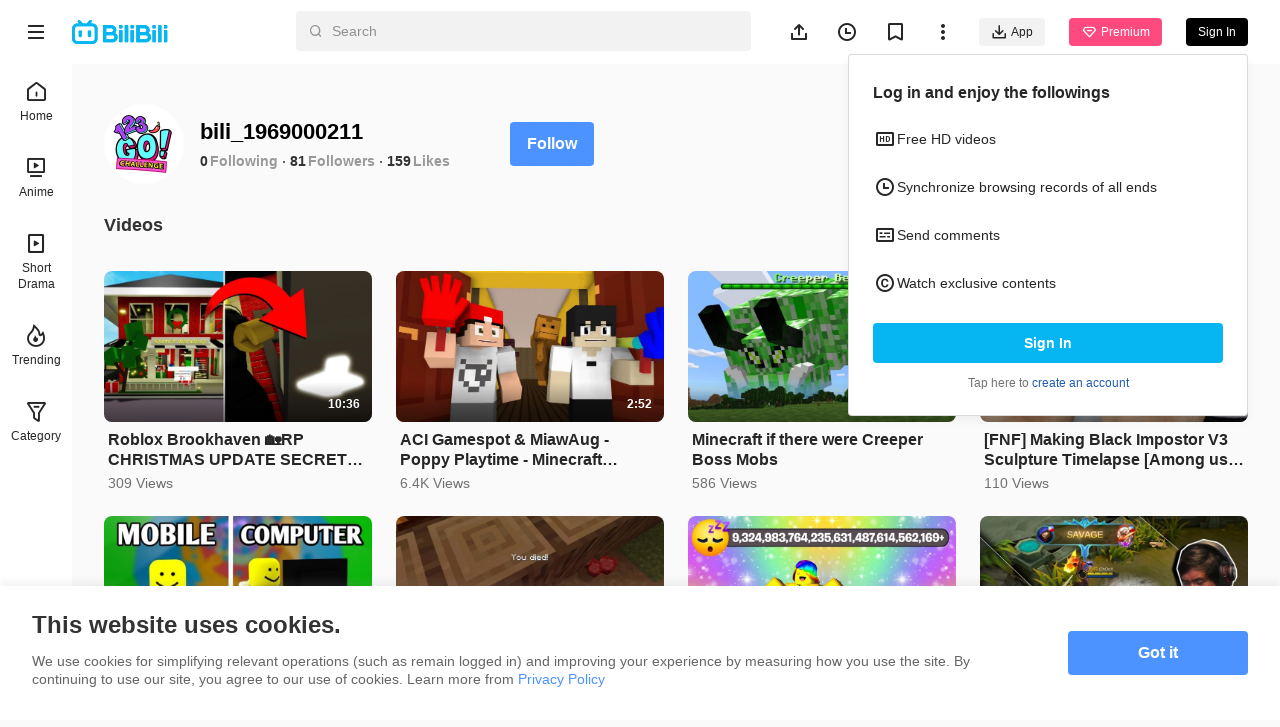

--- FILE ---
content_type: application/javascript; charset=utf-8
request_url: https://p.bstarstatic.com/fe-static/bstar-web-new/client/assets/useVipLogin-e636b151.js
body_size: -311
content:
import{aX as i,p as r,b9 as e,u as a}from"./vendor-26128f2e.js";import{b as p}from"./index-e3c9ef95.js";const c="showVip",L=()=>{const s=i(),{isLogin:t}=r(p()),n=()=>{const o=new URL(window.location.href);o.searchParams.set(c,1 .toString()),s.openLogin({source:e.Vip,goUrl:o.toString()})};return{withVipLogin:o=>()=>{if(a(t))return o();n()},openLogin:n}};export{c as S,L as u};


--- FILE ---
content_type: application/javascript; charset=utf-8
request_url: https://p.bstarstatic.com/fe-static/bstar-web-new/client/assets/axios-737d3fff.js
body_size: 24194
content:
import{i as cn,z as un,v as ln,y as Ue,R as dn,O as k,h as z,P as nt,a as pr}from"./vendor-26128f2e.js";import{W as fn,G as pn,E as hn}from"./log-report-9de161c1.js";import{j as $e}from"./jsrsasign-4cf29584.js";import{g as mn}from"./alife-logger-e16748d0.js";function hr(e,t){return function(){return e.apply(t,arguments)}}const{toString:mr}=Object.prototype,{getPrototypeOf:pt}=Object,ht=(e=>t=>{const r=mr.call(t);return e[r]||(e[r]=r.slice(8,-1).toLowerCase())})(Object.create(null)),j=e=>(e=e.toLowerCase(),t=>ht(t)===e),Re=e=>t=>typeof t===e,{isArray:ee}=Array,oe=Re("undefined");function yn(e){return e!==null&&!oe(e)&&e.constructor!==null&&!oe(e.constructor)&&H(e.constructor.isBuffer)&&e.constructor.isBuffer(e)}const yr=j("ArrayBuffer");function gn(e){let t;return typeof ArrayBuffer<"u"&&ArrayBuffer.isView?t=ArrayBuffer.isView(e):t=e&&e.buffer&&yr(e.buffer),t}const wn=Re("string"),H=Re("function"),gr=Re("number"),mt=e=>e!==null&&typeof e=="object",En=e=>e===!0||e===!1,de=e=>{if(ht(e)!=="object")return!1;const t=pt(e);return(t===null||t===Object.prototype||Object.getPrototypeOf(t)===null)&&!(Symbol.toStringTag in e)&&!(Symbol.iterator in e)},bn=j("Date"),vn=j("File"),Rn=j("Blob"),On=j("FileList"),Sn=e=>mt(e)&&H(e.pipe),An=e=>{const t="[object FormData]";return e&&(typeof FormData=="function"&&e instanceof FormData||mr.call(e)===t||H(e.toString)&&e.toString()===t)},_n=j("URLSearchParams"),Cn=e=>e.trim?e.trim():e.replace(/^[\s\uFEFF\xA0]+|[\s\uFEFF\xA0]+$/g,"");function ae(e,t,{allOwnKeys:r=!1}={}){if(e===null||typeof e>"u")return;let n,o;if(typeof e!="object"&&(e=[e]),ee(e))for(n=0,o=e.length;n<o;n++)t.call(null,e[n],n,e);else{const s=r?Object.getOwnPropertyNames(e):Object.keys(e),i=s.length;let a;for(n=0;n<i;n++)a=s[n],t.call(null,e[a],a,e)}}function wr(e,t){t=t.toLowerCase();const r=Object.keys(e);let n=r.length,o;for(;n-- >0;)if(o=r[n],t===o.toLowerCase())return o;return null}const Er=(()=>typeof globalThis<"u"?globalThis:typeof self<"u"?self:typeof window<"u"?window:global)(),br=e=>!oe(e)&&e!==Er;function ot(){const{caseless:e}=br(this)&&this||{},t={},r=(n,o)=>{const s=e&&wr(t,o)||o;de(t[s])&&de(n)?t[s]=ot(t[s],n):de(n)?t[s]=ot({},n):ee(n)?t[s]=n.slice():t[s]=n};for(let n=0,o=arguments.length;n<o;n++)arguments[n]&&ae(arguments[n],r);return t}const Pn=(e,t,r,{allOwnKeys:n}={})=>(ae(t,(o,s)=>{r&&H(o)?e[s]=hr(o,r):e[s]=o},{allOwnKeys:n}),e),Tn=e=>(e.charCodeAt(0)===65279&&(e=e.slice(1)),e),xn=(e,t,r,n)=>{e.prototype=Object.create(t.prototype,n),e.prototype.constructor=e,Object.defineProperty(e,"super",{value:t.prototype}),r&&Object.assign(e.prototype,r)},Ln=(e,t,r,n)=>{let o,s,i;const a={};if(t=t||{},e==null)return t;do{for(o=Object.getOwnPropertyNames(e),s=o.length;s-- >0;)i=o[s],(!n||n(i,e,t))&&!a[i]&&(t[i]=e[i],a[i]=!0);e=r!==!1&&pt(e)}while(e&&(!r||r(e,t))&&e!==Object.prototype);return t},Nn=(e,t,r)=>{e=String(e),(r===void 0||r>e.length)&&(r=e.length),r-=t.length;const n=e.indexOf(t,r);return n!==-1&&n===r},kn=e=>{if(!e)return null;if(ee(e))return e;let t=e.length;if(!gr(t))return null;const r=new Array(t);for(;t-- >0;)r[t]=e[t];return r},Un=(e=>t=>e&&t instanceof e)(typeof Uint8Array<"u"&&pt(Uint8Array)),$n=(e,t)=>{const n=(e&&e[Symbol.iterator]).call(e);let o;for(;(o=n.next())&&!o.done;){const s=o.value;t.call(e,s[0],s[1])}},Fn=(e,t)=>{let r;const n=[];for(;(r=e.exec(t))!==null;)n.push(r);return n},Dn=j("HTMLFormElement"),Bn=e=>e.toLowerCase().replace(/[-_\s]([a-z\d])(\w*)/g,function(r,n,o){return n.toUpperCase()+o}),Lt=(({hasOwnProperty:e})=>(t,r)=>e.call(t,r))(Object.prototype),jn=j("RegExp"),vr=(e,t)=>{const r=Object.getOwnPropertyDescriptors(e),n={};ae(r,(o,s)=>{t(o,s,e)!==!1&&(n[s]=o)}),Object.defineProperties(e,n)},In=e=>{vr(e,(t,r)=>{if(H(e)&&["arguments","caller","callee"].indexOf(r)!==-1)return!1;const n=e[r];if(H(n)){if(t.enumerable=!1,"writable"in t){t.writable=!1;return}t.set||(t.set=()=>{throw Error("Can not rewrite read-only method '"+r+"'")})}})},qn=(e,t)=>{const r={},n=o=>{o.forEach(s=>{r[s]=!0})};return ee(e)?n(e):n(String(e).split(t)),r},Mn=()=>{},Hn=(e,t)=>(e=+e,Number.isFinite(e)?e:t),Fe="abcdefghijklmnopqrstuvwxyz",Nt="0123456789",Rr={DIGIT:Nt,ALPHA:Fe,ALPHA_DIGIT:Fe+Fe.toUpperCase()+Nt},Jn=(e=16,t=Rr.ALPHA_DIGIT)=>{let r="";const{length:n}=t;for(;e--;)r+=t[Math.random()*n|0];return r};function zn(e){return!!(e&&H(e.append)&&e[Symbol.toStringTag]==="FormData"&&e[Symbol.iterator])}const Vn=e=>{const t=new Array(10),r=(n,o)=>{if(mt(n)){if(t.indexOf(n)>=0)return;if(!("toJSON"in n)){t[o]=n;const s=ee(n)?[]:{};return ae(n,(i,a)=>{const u=r(i,o+1);!oe(u)&&(s[a]=u)}),t[o]=void 0,s}}return n};return r(e,0)},d={isArray:ee,isArrayBuffer:yr,isBuffer:yn,isFormData:An,isArrayBufferView:gn,isString:wn,isNumber:gr,isBoolean:En,isObject:mt,isPlainObject:de,isUndefined:oe,isDate:bn,isFile:vn,isBlob:Rn,isRegExp:jn,isFunction:H,isStream:Sn,isURLSearchParams:_n,isTypedArray:Un,isFileList:On,forEach:ae,merge:ot,extend:Pn,trim:Cn,stripBOM:Tn,inherits:xn,toFlatObject:Ln,kindOf:ht,kindOfTest:j,endsWith:Nn,toArray:kn,forEachEntry:$n,matchAll:Fn,isHTMLForm:Dn,hasOwnProperty:Lt,hasOwnProp:Lt,reduceDescriptors:vr,freezeMethods:In,toObjectSet:qn,toCamelCase:Bn,noop:Mn,toFiniteNumber:Hn,findKey:wr,global:Er,isContextDefined:br,ALPHABET:Rr,generateString:Jn,isSpecCompliantForm:zn,toJSONObject:Vn};function E(e,t,r,n,o){Error.call(this),Error.captureStackTrace?Error.captureStackTrace(this,this.constructor):this.stack=new Error().stack,this.message=e,this.name="AxiosError",t&&(this.code=t),r&&(this.config=r),n&&(this.request=n),o&&(this.response=o)}d.inherits(E,Error,{toJSON:function(){return{message:this.message,name:this.name,description:this.description,number:this.number,fileName:this.fileName,lineNumber:this.lineNumber,columnNumber:this.columnNumber,stack:this.stack,config:d.toJSONObject(this.config),code:this.code,status:this.response&&this.response.status?this.response.status:null}}});const Or=E.prototype,Sr={};["ERR_BAD_OPTION_VALUE","ERR_BAD_OPTION","ECONNABORTED","ETIMEDOUT","ERR_NETWORK","ERR_FR_TOO_MANY_REDIRECTS","ERR_DEPRECATED","ERR_BAD_RESPONSE","ERR_BAD_REQUEST","ERR_CANCELED","ERR_NOT_SUPPORT","ERR_INVALID_URL"].forEach(e=>{Sr[e]={value:e}});Object.defineProperties(E,Sr);Object.defineProperty(Or,"isAxiosError",{value:!0});E.from=(e,t,r,n,o,s)=>{const i=Object.create(Or);return d.toFlatObject(e,i,function(u){return u!==Error.prototype},a=>a!=="isAxiosError"),E.call(i,e.message,t,r,n,o),i.cause=e,i.name=e.name,s&&Object.assign(i,s),i};const Kn=null;function st(e){return d.isPlainObject(e)||d.isArray(e)}function Ar(e){return d.endsWith(e,"[]")?e.slice(0,-2):e}function kt(e,t,r){return e?e.concat(t).map(function(o,s){return o=Ar(o),!r&&s?"["+o+"]":o}).join(r?".":""):t}function Wn(e){return d.isArray(e)&&!e.some(st)}const Gn=d.toFlatObject(d,{},null,function(t){return/^is[A-Z]/.test(t)});function Oe(e,t,r){if(!d.isObject(e))throw new TypeError("target must be an object");t=t||new FormData,r=d.toFlatObject(r,{metaTokens:!0,dots:!1,indexes:!1},!1,function(y,v){return!d.isUndefined(v[y])});const n=r.metaTokens,o=r.visitor||l,s=r.dots,i=r.indexes,u=(r.Blob||typeof Blob<"u"&&Blob)&&d.isSpecCompliantForm(t);if(!d.isFunction(o))throw new TypeError("visitor must be a function");function c(m){if(m===null)return"";if(d.isDate(m))return m.toISOString();if(!u&&d.isBlob(m))throw new E("Blob is not supported. Use a Buffer instead.");return d.isArrayBuffer(m)||d.isTypedArray(m)?u&&typeof Blob=="function"?new Blob([m]):Buffer.from(m):m}function l(m,y,v){let w=m;if(m&&!v&&typeof m=="object"){if(d.endsWith(y,"{}"))y=n?y:y.slice(0,-2),m=JSON.stringify(m);else if(d.isArray(m)&&Wn(m)||(d.isFileList(m)||d.endsWith(y,"[]"))&&(w=d.toArray(m)))return y=Ar(y),w.forEach(function(R,L){!(d.isUndefined(R)||R===null)&&t.append(i===!0?kt([y],L,s):i===null?y:y+"[]",c(R))}),!1}return st(m)?!0:(t.append(kt(v,y,s),c(m)),!1)}const p=[],f=Object.assign(Gn,{defaultVisitor:l,convertValue:c,isVisitable:st});function h(m,y){if(!d.isUndefined(m)){if(p.indexOf(m)!==-1)throw Error("Circular reference detected in "+y.join("."));p.push(m),d.forEach(m,function(w,b){(!(d.isUndefined(w)||w===null)&&o.call(t,w,d.isString(b)?b.trim():b,y,f))===!0&&h(w,y?y.concat(b):[b])}),p.pop()}}if(!d.isObject(e))throw new TypeError("data must be an object");return h(e),t}function Ut(e){const t={"!":"%21","'":"%27","(":"%28",")":"%29","~":"%7E","%20":"+","%00":"\0"};return encodeURIComponent(e).replace(/[!'()~]|%20|%00/g,function(n){return t[n]})}function yt(e,t){this._pairs=[],e&&Oe(e,this,t)}const _r=yt.prototype;_r.append=function(t,r){this._pairs.push([t,r])};_r.toString=function(t){const r=t?function(n){return t.call(this,n,Ut)}:Ut;return this._pairs.map(function(o){return r(o[0])+"="+r(o[1])},"").join("&")};function Xn(e){return encodeURIComponent(e).replace(/%3A/gi,":").replace(/%24/g,"$").replace(/%2C/gi,",").replace(/%20/g,"+").replace(/%5B/gi,"[").replace(/%5D/gi,"]")}function Cr(e,t,r){if(!t)return e;const n=r&&r.encode||Xn,o=r&&r.serialize;let s;if(o?s=o(t,r):s=d.isURLSearchParams(t)?t.toString():new yt(t,r).toString(n),s){const i=e.indexOf("#");i!==-1&&(e=e.slice(0,i)),e+=(e.indexOf("?")===-1?"?":"&")+s}return e}let Yn=class{constructor(){this.handlers=[]}use(t,r,n){return this.handlers.push({fulfilled:t,rejected:r,synchronous:n?n.synchronous:!1,runWhen:n?n.runWhen:null}),this.handlers.length-1}eject(t){this.handlers[t]&&(this.handlers[t]=null)}clear(){this.handlers&&(this.handlers=[])}forEach(t){d.forEach(this.handlers,function(n){n!==null&&t(n)})}};const $t=Yn,Pr={silentJSONParsing:!0,forcedJSONParsing:!0,clarifyTimeoutError:!1},Qn=typeof URLSearchParams<"u"?URLSearchParams:yt,Zn=typeof FormData<"u"?FormData:null,eo=typeof Blob<"u"?Blob:null,to=(()=>{let e;return typeof navigator<"u"&&((e=navigator.product)==="ReactNative"||e==="NativeScript"||e==="NS")?!1:typeof window<"u"&&typeof document<"u"})(),ro=(()=>typeof WorkerGlobalScope<"u"&&self instanceof WorkerGlobalScope&&typeof self.importScripts=="function")(),F={isBrowser:!0,classes:{URLSearchParams:Qn,FormData:Zn,Blob:eo},isStandardBrowserEnv:to,isStandardBrowserWebWorkerEnv:ro,protocols:["http","https","file","blob","url","data"]};function no(e,t){return Oe(e,new F.classes.URLSearchParams,Object.assign({visitor:function(r,n,o,s){return F.isNode&&d.isBuffer(r)?(this.append(n,r.toString("base64")),!1):s.defaultVisitor.apply(this,arguments)}},t))}function oo(e){return d.matchAll(/\w+|\[(\w*)]/g,e).map(t=>t[0]==="[]"?"":t[1]||t[0])}function so(e){const t={},r=Object.keys(e);let n;const o=r.length;let s;for(n=0;n<o;n++)s=r[n],t[s]=e[s];return t}function Tr(e){function t(r,n,o,s){let i=r[s++];const a=Number.isFinite(+i),u=s>=r.length;return i=!i&&d.isArray(o)?o.length:i,u?(d.hasOwnProp(o,i)?o[i]=[o[i],n]:o[i]=n,!a):((!o[i]||!d.isObject(o[i]))&&(o[i]=[]),t(r,n,o[i],s)&&d.isArray(o[i])&&(o[i]=so(o[i])),!a)}if(d.isFormData(e)&&d.isFunction(e.entries)){const r={};return d.forEachEntry(e,(n,o)=>{t(oo(n),o,r,0)}),r}return null}const io={"Content-Type":void 0};function ao(e,t,r){if(d.isString(e))try{return(t||JSON.parse)(e),d.trim(e)}catch(n){if(n.name!=="SyntaxError")throw n}return(r||JSON.stringify)(e)}const Se={transitional:Pr,adapter:["xhr","http"],transformRequest:[function(t,r){const n=r.getContentType()||"",o=n.indexOf("application/json")>-1,s=d.isObject(t);if(s&&d.isHTMLForm(t)&&(t=new FormData(t)),d.isFormData(t))return o&&o?JSON.stringify(Tr(t)):t;if(d.isArrayBuffer(t)||d.isBuffer(t)||d.isStream(t)||d.isFile(t)||d.isBlob(t))return t;if(d.isArrayBufferView(t))return t.buffer;if(d.isURLSearchParams(t))return r.setContentType("application/x-www-form-urlencoded;charset=utf-8",!1),t.toString();let a;if(s){if(n.indexOf("application/x-www-form-urlencoded")>-1)return no(t,this.formSerializer).toString();if((a=d.isFileList(t))||n.indexOf("multipart/form-data")>-1){const u=this.env&&this.env.FormData;return Oe(a?{"files[]":t}:t,u&&new u,this.formSerializer)}}return s||o?(r.setContentType("application/json",!1),ao(t)):t}],transformResponse:[function(t){const r=this.transitional||Se.transitional,n=r&&r.forcedJSONParsing,o=this.responseType==="json";if(t&&d.isString(t)&&(n&&!this.responseType||o)){const i=!(r&&r.silentJSONParsing)&&o;try{return JSON.parse(t)}catch(a){if(i)throw a.name==="SyntaxError"?E.from(a,E.ERR_BAD_RESPONSE,this,null,this.response):a}}return t}],timeout:0,xsrfCookieName:"XSRF-TOKEN",xsrfHeaderName:"X-XSRF-TOKEN",maxContentLength:-1,maxBodyLength:-1,env:{FormData:F.classes.FormData,Blob:F.classes.Blob},validateStatus:function(t){return t>=200&&t<300},headers:{common:{Accept:"application/json, text/plain, */*"}}};d.forEach(["delete","get","head"],function(t){Se.headers[t]={}});d.forEach(["post","put","patch"],function(t){Se.headers[t]=d.merge(io)});const gt=Se,co=d.toObjectSet(["age","authorization","content-length","content-type","etag","expires","from","host","if-modified-since","if-unmodified-since","last-modified","location","max-forwards","proxy-authorization","referer","retry-after","user-agent"]),uo=e=>{const t={};let r,n,o;return e&&e.split(`
`).forEach(function(i){o=i.indexOf(":"),r=i.substring(0,o).trim().toLowerCase(),n=i.substring(o+1).trim(),!(!r||t[r]&&co[r])&&(r==="set-cookie"?t[r]?t[r].push(n):t[r]=[n]:t[r]=t[r]?t[r]+", "+n:n)}),t},Ft=Symbol("internals");function re(e){return e&&String(e).trim().toLowerCase()}function fe(e){return e===!1||e==null?e:d.isArray(e)?e.map(fe):String(e)}function lo(e){const t=Object.create(null),r=/([^\s,;=]+)\s*(?:=\s*([^,;]+))?/g;let n;for(;n=r.exec(e);)t[n[1]]=n[2];return t}function fo(e){return/^[-_a-zA-Z]+$/.test(e.trim())}function De(e,t,r,n,o){if(d.isFunction(n))return n.call(this,t,r);if(o&&(t=r),!!d.isString(t)){if(d.isString(n))return t.indexOf(n)!==-1;if(d.isRegExp(n))return n.test(t)}}function po(e){return e.trim().toLowerCase().replace(/([a-z\d])(\w*)/g,(t,r,n)=>r.toUpperCase()+n)}function ho(e,t){const r=d.toCamelCase(" "+t);["get","set","has"].forEach(n=>{Object.defineProperty(e,n+r,{value:function(o,s,i){return this[n].call(this,t,o,s,i)},configurable:!0})})}class Ae{constructor(t){t&&this.set(t)}set(t,r,n){const o=this;function s(a,u,c){const l=re(u);if(!l)throw new Error("header name must be a non-empty string");const p=d.findKey(o,l);(!p||o[p]===void 0||c===!0||c===void 0&&o[p]!==!1)&&(o[p||u]=fe(a))}const i=(a,u)=>d.forEach(a,(c,l)=>s(c,l,u));return d.isPlainObject(t)||t instanceof this.constructor?i(t,r):d.isString(t)&&(t=t.trim())&&!fo(t)?i(uo(t),r):t!=null&&s(r,t,n),this}get(t,r){if(t=re(t),t){const n=d.findKey(this,t);if(n){const o=this[n];if(!r)return o;if(r===!0)return lo(o);if(d.isFunction(r))return r.call(this,o,n);if(d.isRegExp(r))return r.exec(o);throw new TypeError("parser must be boolean|regexp|function")}}}has(t,r){if(t=re(t),t){const n=d.findKey(this,t);return!!(n&&this[n]!==void 0&&(!r||De(this,this[n],n,r)))}return!1}delete(t,r){const n=this;let o=!1;function s(i){if(i=re(i),i){const a=d.findKey(n,i);a&&(!r||De(n,n[a],a,r))&&(delete n[a],o=!0)}}return d.isArray(t)?t.forEach(s):s(t),o}clear(t){const r=Object.keys(this);let n=r.length,o=!1;for(;n--;){const s=r[n];(!t||De(this,this[s],s,t,!0))&&(delete this[s],o=!0)}return o}normalize(t){const r=this,n={};return d.forEach(this,(o,s)=>{const i=d.findKey(n,s);if(i){r[i]=fe(o),delete r[s];return}const a=t?po(s):String(s).trim();a!==s&&delete r[s],r[a]=fe(o),n[a]=!0}),this}concat(...t){return this.constructor.concat(this,...t)}toJSON(t){const r=Object.create(null);return d.forEach(this,(n,o)=>{n!=null&&n!==!1&&(r[o]=t&&d.isArray(n)?n.join(", "):n)}),r}[Symbol.iterator](){return Object.entries(this.toJSON())[Symbol.iterator]()}toString(){return Object.entries(this.toJSON()).map(([t,r])=>t+": "+r).join(`
`)}get[Symbol.toStringTag](){return"AxiosHeaders"}static from(t){return t instanceof this?t:new this(t)}static concat(t,...r){const n=new this(t);return r.forEach(o=>n.set(o)),n}static accessor(t){const n=(this[Ft]=this[Ft]={accessors:{}}).accessors,o=this.prototype;function s(i){const a=re(i);n[a]||(ho(o,i),n[a]=!0)}return d.isArray(t)?t.forEach(s):s(t),this}}Ae.accessor(["Content-Type","Content-Length","Accept","Accept-Encoding","User-Agent","Authorization"]);d.freezeMethods(Ae.prototype);d.freezeMethods(Ae);const B=Ae;function Be(e,t){const r=this||gt,n=t||r,o=B.from(n.headers);let s=n.data;return d.forEach(e,function(a){s=a.call(r,s,o.normalize(),t?t.status:void 0)}),o.normalize(),s}function xr(e){return!!(e&&e.__CANCEL__)}function ce(e,t,r){E.call(this,e==null?"canceled":e,E.ERR_CANCELED,t,r),this.name="CanceledError"}d.inherits(ce,E,{__CANCEL__:!0});function mo(e,t,r){const n=r.config.validateStatus;!r.status||!n||n(r.status)?e(r):t(new E("Request failed with status code "+r.status,[E.ERR_BAD_REQUEST,E.ERR_BAD_RESPONSE][Math.floor(r.status/100)-4],r.config,r.request,r))}const yo=F.isStandardBrowserEnv?function(){return{write:function(r,n,o,s,i,a){const u=[];u.push(r+"="+encodeURIComponent(n)),d.isNumber(o)&&u.push("expires="+new Date(o).toGMTString()),d.isString(s)&&u.push("path="+s),d.isString(i)&&u.push("domain="+i),a===!0&&u.push("secure"),document.cookie=u.join("; ")},read:function(r){const n=document.cookie.match(new RegExp("(^|;\\s*)("+r+")=([^;]*)"));return n?decodeURIComponent(n[3]):null},remove:function(r){this.write(r,"",Date.now()-864e5)}}}():function(){return{write:function(){},read:function(){return null},remove:function(){}}}();function go(e){return/^([a-z][a-z\d+\-.]*:)?\/\//i.test(e)}function wo(e,t){return t?e.replace(/\/+$/,"")+"/"+t.replace(/^\/+/,""):e}function Lr(e,t){return e&&!go(t)?wo(e,t):t}const Eo=F.isStandardBrowserEnv?function(){const t=/(msie|trident)/i.test(navigator.userAgent),r=document.createElement("a");let n;function o(s){let i=s;return t&&(r.setAttribute("href",i),i=r.href),r.setAttribute("href",i),{href:r.href,protocol:r.protocol?r.protocol.replace(/:$/,""):"",host:r.host,search:r.search?r.search.replace(/^\?/,""):"",hash:r.hash?r.hash.replace(/^#/,""):"",hostname:r.hostname,port:r.port,pathname:r.pathname.charAt(0)==="/"?r.pathname:"/"+r.pathname}}return n=o(window.location.href),function(i){const a=d.isString(i)?o(i):i;return a.protocol===n.protocol&&a.host===n.host}}():function(){return function(){return!0}}();function bo(e){const t=/^([-+\w]{1,25})(:?\/\/|:)/.exec(e);return t&&t[1]||""}function vo(e,t){e=e||10;const r=new Array(e),n=new Array(e);let o=0,s=0,i;return t=t!==void 0?t:1e3,function(u){const c=Date.now(),l=n[s];i||(i=c),r[o]=u,n[o]=c;let p=s,f=0;for(;p!==o;)f+=r[p++],p=p%e;if(o=(o+1)%e,o===s&&(s=(s+1)%e),c-i<t)return;const h=l&&c-l;return h?Math.round(f*1e3/h):void 0}}function Dt(e,t){let r=0;const n=vo(50,250);return o=>{const s=o.loaded,i=o.lengthComputable?o.total:void 0,a=s-r,u=n(a),c=s<=i;r=s;const l={loaded:s,total:i,progress:i?s/i:void 0,bytes:a,rate:u||void 0,estimated:u&&i&&c?(i-s)/u:void 0,event:o};l[t?"download":"upload"]=!0,e(l)}}const Ro=typeof XMLHttpRequest<"u",Oo=Ro&&function(e){return new Promise(function(r,n){let o=e.data;const s=B.from(e.headers).normalize(),i=e.responseType;let a;function u(){e.cancelToken&&e.cancelToken.unsubscribe(a),e.signal&&e.signal.removeEventListener("abort",a)}d.isFormData(o)&&(F.isStandardBrowserEnv||F.isStandardBrowserWebWorkerEnv)&&s.setContentType(!1);let c=new XMLHttpRequest;if(e.auth){const h=e.auth.username||"",m=e.auth.password?unescape(encodeURIComponent(e.auth.password)):"";s.set("Authorization","Basic "+btoa(h+":"+m))}const l=Lr(e.baseURL,e.url);c.open(e.method.toUpperCase(),Cr(l,e.params,e.paramsSerializer),!0),c.timeout=e.timeout;function p(){if(!c)return;const h=B.from("getAllResponseHeaders"in c&&c.getAllResponseHeaders()),y={data:!i||i==="text"||i==="json"?c.responseText:c.response,status:c.status,statusText:c.statusText,headers:h,config:e,request:c};mo(function(w){r(w),u()},function(w){n(w),u()},y),c=null}if("onloadend"in c?c.onloadend=p:c.onreadystatechange=function(){!c||c.readyState!==4||c.status===0&&!(c.responseURL&&c.responseURL.indexOf("file:")===0)||setTimeout(p)},c.onabort=function(){c&&(n(new E("Request aborted",E.ECONNABORTED,e,c)),c=null)},c.onerror=function(){n(new E("Network Error",E.ERR_NETWORK,e,c)),c=null},c.ontimeout=function(){let m=e.timeout?"timeout of "+e.timeout+"ms exceeded":"timeout exceeded";const y=e.transitional||Pr;e.timeoutErrorMessage&&(m=e.timeoutErrorMessage),n(new E(m,y.clarifyTimeoutError?E.ETIMEDOUT:E.ECONNABORTED,e,c)),c=null},F.isStandardBrowserEnv){const h=(e.withCredentials||Eo(l))&&e.xsrfCookieName&&yo.read(e.xsrfCookieName);h&&s.set(e.xsrfHeaderName,h)}o===void 0&&s.setContentType(null),"setRequestHeader"in c&&d.forEach(s.toJSON(),function(m,y){c.setRequestHeader(y,m)}),d.isUndefined(e.withCredentials)||(c.withCredentials=!!e.withCredentials),i&&i!=="json"&&(c.responseType=e.responseType),typeof e.onDownloadProgress=="function"&&c.addEventListener("progress",Dt(e.onDownloadProgress,!0)),typeof e.onUploadProgress=="function"&&c.upload&&c.upload.addEventListener("progress",Dt(e.onUploadProgress)),(e.cancelToken||e.signal)&&(a=h=>{c&&(n(!h||h.type?new ce(null,e,c):h),c.abort(),c=null)},e.cancelToken&&e.cancelToken.subscribe(a),e.signal&&(e.signal.aborted?a():e.signal.addEventListener("abort",a)));const f=bo(l);if(f&&F.protocols.indexOf(f)===-1){n(new E("Unsupported protocol "+f+":",E.ERR_BAD_REQUEST,e));return}c.send(o||null)})},pe={http:Kn,xhr:Oo};d.forEach(pe,(e,t)=>{if(e){try{Object.defineProperty(e,"name",{value:t})}catch(r){}Object.defineProperty(e,"adapterName",{value:t})}});const So={getAdapter:e=>{e=d.isArray(e)?e:[e];const{length:t}=e;let r,n;for(let o=0;o<t&&(r=e[o],!(n=d.isString(r)?pe[r.toLowerCase()]:r));o++);if(!n)throw n===!1?new E(`Adapter ${r} is not supported by the environment`,"ERR_NOT_SUPPORT"):new Error(d.hasOwnProp(pe,r)?`Adapter '${r}' is not available in the build`:`Unknown adapter '${r}'`);if(!d.isFunction(n))throw new TypeError("adapter is not a function");return n},adapters:pe};function je(e){if(e.cancelToken&&e.cancelToken.throwIfRequested(),e.signal&&e.signal.aborted)throw new ce(null,e)}function Bt(e){return je(e),e.headers=B.from(e.headers),e.data=Be.call(e,e.transformRequest),["post","put","patch"].indexOf(e.method)!==-1&&e.headers.setContentType("application/x-www-form-urlencoded",!1),So.getAdapter(e.adapter||gt.adapter)(e).then(function(n){return je(e),n.data=Be.call(e,e.transformResponse,n),n.headers=B.from(n.headers),n},function(n){return xr(n)||(je(e),n&&n.response&&(n.response.data=Be.call(e,e.transformResponse,n.response),n.response.headers=B.from(n.response.headers))),Promise.reject(n)})}const jt=e=>e instanceof B?e.toJSON():e;function Y(e,t){t=t||{};const r={};function n(c,l,p){return d.isPlainObject(c)&&d.isPlainObject(l)?d.merge.call({caseless:p},c,l):d.isPlainObject(l)?d.merge({},l):d.isArray(l)?l.slice():l}function o(c,l,p){if(d.isUndefined(l)){if(!d.isUndefined(c))return n(void 0,c,p)}else return n(c,l,p)}function s(c,l){if(!d.isUndefined(l))return n(void 0,l)}function i(c,l){if(d.isUndefined(l)){if(!d.isUndefined(c))return n(void 0,c)}else return n(void 0,l)}function a(c,l,p){if(p in t)return n(c,l);if(p in e)return n(void 0,c)}const u={url:s,method:s,data:s,baseURL:i,transformRequest:i,transformResponse:i,paramsSerializer:i,timeout:i,timeoutMessage:i,withCredentials:i,adapter:i,responseType:i,xsrfCookieName:i,xsrfHeaderName:i,onUploadProgress:i,onDownloadProgress:i,decompress:i,maxContentLength:i,maxBodyLength:i,beforeRedirect:i,transport:i,httpAgent:i,httpsAgent:i,cancelToken:i,socketPath:i,responseEncoding:i,validateStatus:a,headers:(c,l)=>o(jt(c),jt(l),!0)};return d.forEach(Object.keys(e).concat(Object.keys(t)),function(l){const p=u[l]||o,f=p(e[l],t[l],l);d.isUndefined(f)&&p!==a||(r[l]=f)}),r}const Nr="1.3.4",wt={};["object","boolean","number","function","string","symbol"].forEach((e,t)=>{wt[e]=function(n){return typeof n===e||"a"+(t<1?"n ":" ")+e}});const It={};wt.transitional=function(t,r,n){function o(s,i){return"[Axios v"+Nr+"] Transitional option '"+s+"'"+i+(n?". "+n:"")}return(s,i,a)=>{if(t===!1)throw new E(o(i," has been removed"+(r?" in "+r:"")),E.ERR_DEPRECATED);return r&&!It[i]&&(It[i]=!0,console.warn(o(i," has been deprecated since v"+r+" and will be removed in the near future"))),t?t(s,i,a):!0}};function Ao(e,t,r){if(typeof e!="object")throw new E("options must be an object",E.ERR_BAD_OPTION_VALUE);const n=Object.keys(e);let o=n.length;for(;o-- >0;){const s=n[o],i=t[s];if(i){const a=e[s],u=a===void 0||i(a,s,e);if(u!==!0)throw new E("option "+s+" must be "+u,E.ERR_BAD_OPTION_VALUE);continue}if(r!==!0)throw new E("Unknown option "+s,E.ERR_BAD_OPTION)}}const it={assertOptions:Ao,validators:wt},I=it.validators;let ge=class{constructor(t){this.defaults=t,this.interceptors={request:new $t,response:new $t}}request(t,r){typeof t=="string"?(r=r||{},r.url=t):r=t||{},r=Y(this.defaults,r);const{transitional:n,paramsSerializer:o,headers:s}=r;n!==void 0&&it.assertOptions(n,{silentJSONParsing:I.transitional(I.boolean),forcedJSONParsing:I.transitional(I.boolean),clarifyTimeoutError:I.transitional(I.boolean)},!1),o!==void 0&&it.assertOptions(o,{encode:I.function,serialize:I.function},!0),r.method=(r.method||this.defaults.method||"get").toLowerCase();let i;i=s&&d.merge(s.common,s[r.method]),i&&d.forEach(["delete","get","head","post","put","patch","common"],m=>{delete s[m]}),r.headers=B.concat(i,s);const a=[];let u=!0;this.interceptors.request.forEach(function(y){typeof y.runWhen=="function"&&y.runWhen(r)===!1||(u=u&&y.synchronous,a.unshift(y.fulfilled,y.rejected))});const c=[];this.interceptors.response.forEach(function(y){c.push(y.fulfilled,y.rejected)});let l,p=0,f;if(!u){const m=[Bt.bind(this),void 0];for(m.unshift.apply(m,a),m.push.apply(m,c),f=m.length,l=Promise.resolve(r);p<f;)l=l.then(m[p++],m[p++]);return l}f=a.length;let h=r;for(p=0;p<f;){const m=a[p++],y=a[p++];try{h=m(h)}catch(v){y.call(this,v);break}}try{l=Bt.call(this,h)}catch(m){return Promise.reject(m)}for(p=0,f=c.length;p<f;)l=l.then(c[p++],c[p++]);return l}getUri(t){t=Y(this.defaults,t);const r=Lr(t.baseURL,t.url);return Cr(r,t.params,t.paramsSerializer)}};d.forEach(["delete","get","head","options"],function(t){ge.prototype[t]=function(r,n){return this.request(Y(n||{},{method:t,url:r,data:(n||{}).data}))}});d.forEach(["post","put","patch"],function(t){function r(n){return function(s,i,a){return this.request(Y(a||{},{method:t,headers:n?{"Content-Type":"multipart/form-data"}:{},url:s,data:i}))}}ge.prototype[t]=r(),ge.prototype[t+"Form"]=r(!0)});const he=ge;class Et{constructor(t){if(typeof t!="function")throw new TypeError("executor must be a function.");let r;this.promise=new Promise(function(s){r=s});const n=this;this.promise.then(o=>{if(!n._listeners)return;let s=n._listeners.length;for(;s-- >0;)n._listeners[s](o);n._listeners=null}),this.promise.then=o=>{let s;const i=new Promise(a=>{n.subscribe(a),s=a}).then(o);return i.cancel=function(){n.unsubscribe(s)},i},t(function(s,i,a){n.reason||(n.reason=new ce(s,i,a),r(n.reason))})}throwIfRequested(){if(this.reason)throw this.reason}subscribe(t){if(this.reason){t(this.reason);return}this._listeners?this._listeners.push(t):this._listeners=[t]}unsubscribe(t){if(!this._listeners)return;const r=this._listeners.indexOf(t);r!==-1&&this._listeners.splice(r,1)}static source(){let t;return{token:new Et(function(o){t=o}),cancel:t}}}const _o=Et;function Co(e){return function(r){return e.apply(null,r)}}function Po(e){return d.isObject(e)&&e.isAxiosError===!0}const at={Continue:100,SwitchingProtocols:101,Processing:102,EarlyHints:103,Ok:200,Created:201,Accepted:202,NonAuthoritativeInformation:203,NoContent:204,ResetContent:205,PartialContent:206,MultiStatus:207,AlreadyReported:208,ImUsed:226,MultipleChoices:300,MovedPermanently:301,Found:302,SeeOther:303,NotModified:304,UseProxy:305,Unused:306,TemporaryRedirect:307,PermanentRedirect:308,BadRequest:400,Unauthorized:401,PaymentRequired:402,Forbidden:403,NotFound:404,MethodNotAllowed:405,NotAcceptable:406,ProxyAuthenticationRequired:407,RequestTimeout:408,Conflict:409,Gone:410,LengthRequired:411,PreconditionFailed:412,PayloadTooLarge:413,UriTooLong:414,UnsupportedMediaType:415,RangeNotSatisfiable:416,ExpectationFailed:417,ImATeapot:418,MisdirectedRequest:421,UnprocessableEntity:422,Locked:423,FailedDependency:424,TooEarly:425,UpgradeRequired:426,PreconditionRequired:428,TooManyRequests:429,RequestHeaderFieldsTooLarge:431,UnavailableForLegalReasons:451,InternalServerError:500,NotImplemented:501,BadGateway:502,ServiceUnavailable:503,GatewayTimeout:504,HttpVersionNotSupported:505,VariantAlsoNegotiates:506,InsufficientStorage:507,LoopDetected:508,NotExtended:510,NetworkAuthenticationRequired:511};Object.entries(at).forEach(([e,t])=>{at[t]=e});const To=at;function kr(e){const t=new he(e),r=hr(he.prototype.request,t);return d.extend(r,he.prototype,t,{allOwnKeys:!0}),d.extend(r,t,null,{allOwnKeys:!0}),r.create=function(o){return kr(Y(e,o))},r}const S=kr(gt);S.Axios=he;S.CanceledError=ce;S.CancelToken=_o;S.isCancel=xr;S.VERSION=Nr;S.toFormData=Oe;S.AxiosError=E;S.Cancel=S.CanceledError;S.all=function(t){return Promise.all(t)};S.spread=Co;S.isAxiosError=Po;S.mergeConfig=Y;S.AxiosHeaders=B;S.formToJSON=e=>Tr(d.isHTMLForm(e)?new FormData(e):e);S.HttpStatusCode=To;S.default=S;const Ur=S;var xo=Object.defineProperty,Lo=Object.defineProperties,No=Object.getOwnPropertyDescriptors,we=Object.getOwnPropertySymbols,$r=Object.prototype.hasOwnProperty,Fr=Object.prototype.propertyIsEnumerable,ct=(e,t,r)=>t in e?xo(e,t,{enumerable:!0,configurable:!0,writable:!0,value:r}):e[t]=r,C=(e,t)=>{for(var r in t||(t={}))$r.call(t,r)&&ct(e,r,t[r]);if(we)for(var r of we(t))Fr.call(t,r)&&ct(e,r,t[r]);return e},le=(e,t)=>Lo(e,No(t)),ko=(e,t)=>{var r={};for(var n in e)$r.call(e,n)&&t.indexOf(n)<0&&(r[n]=e[n]);if(e!=null&&we)for(var n of we(e))t.indexOf(n)<0&&Fr.call(e,n)&&(r[n]=e[n]);return r},Ie=(e,t,r)=>(ct(e,typeof t!="symbol"?t+"":t,r),r);let Uo=class extends Error{constructor(t,r,n){super(),Ie(this,"code"),Ie(this,"message"),Ie(this,"data"),this.code=t,this.message=r,this.data=n}};const $o=e=>{if(!e)return{};const t=e,r=ko(t,["host","accept"]);return C({},r)},ut=(e={})=>{var t;const{baseUrl:r="",ctx:n,abortController:o,path:s="intl/gateway/web/v2",keepAlive:i=!0,ssr:a,agent:u={},useParamsFn:c=()=>({})}=e,l=$o(n==null?void 0:n.headers),p=Ur.create(C({baseURL:`${r}/${s}/`,timeout:(t=e==null?void 0:e.timeout)!=null?t:3e3,withCredentials:!0,headers:l,signal:o==null?void 0:o.signal},a&&i?u:{}));p.interceptors.request.use(h=>{var m,y;return(y=(m=e==null?void 0:e.interceptor)==null?void 0:m.request)==null||y.call(m,h),h}),p.interceptors.response.use(h=>{var m,y,v;const w=h;if((y=(m=e==null?void 0:e.interceptor)==null?void 0:m.response)==null||y.call(m,h),w.data){const{data:b,code:R,message:L}=w.data;return((v=w.config)==null?void 0:v.responseType)==="blob"?w:R!==0?Promise.reject(new Uo(R,L,b)):b}return h.data},h=>{var m,y,v,w,b,R,L,g;return(g=(m=e==null?void 0:e.interceptor)==null?void 0:m.error)==null||g.call(m,{method:(y=h.config)==null?void 0:y.method,url:(v=h.config)==null?void 0:v.url,headers:(w=h.config)==null?void 0:w.headers,baseURL:(b=h.config)==null?void 0:b.baseURL,params:(R=h.config)==null?void 0:R.params},((L=h.response)==null?void 0:L.status)||h.code),Promise.reject(h)});const f=h=>p.request(h).then(m=>m).catch(m=>{var y;throw m.code==="ERR_CANCELED"&&a&&((y=e==null?void 0:e.interceptor)==null||y.abort(C({baseURL:`${r}/${s}/`},h))),m});return h=>{var m,y;const v=h.appId;if(v&&e.discovery)try{const{config:w}=e.discovery.getServers(v),b=w.addrs[0];h.baseURL=b}catch(w){return(y=(m=e==null?void 0:e.interceptor)==null?void 0:m.error)==null||y.call(m,{method:"DISCOVERY",baseURL:v},502,JSON.stringify({name:w.name,message:w.message,stack:w.stack})),Promise.reject(w)}return h.path&&(h.baseURL=`${h.baseURL}/${h.path}/`),{request(w){return f(C(C({},h),w))},get(w,b){var R;const L=c(),g=C(C({},L),b);return f(le(C({},h),{method:"GET",url:w,params:g,headers:C(C({},(R=h==null?void 0:h.headers)!=null?R:{}),l)}))},post(w,b){const R=c();return f(le(C({},h),{data:b,params:R,method:"POST",url:w,headers:C({},l)}))},postFormData(w,b,R){const L=c(),g=C(C({},L),R);return f(le(C({},h),{data:b,params:g,method:"POST",url:w,headers:le(C({},l),{"Content-Type":"multipart/form-data"})}))}}}},lt=Symbol("FetchInstance"),vi=(e,t)=>{const{context:r,interceptor:n,timeout:o=2e3,keepAlive:s,useParamsFn:i,ssr:a,baseUrl:u,agent:c,discovery:l}=t;if(a){const p=new AbortController;e.provide(lt,ut({baseUrl:u,ctx:r,abortController:p,timeout:o,interceptor:n,keepAlive:s,useParamsFn:i,discovery:l,ssr:a,agent:c})),setTimeout(()=>{p.abort()},o)}else e.provide(lt,ut({timeout:o,useParamsFn:i,ssr:a,baseUrl:u}))},Ri=(e={},t={})=>{var r;return(r=cn(lt,ut(t)))==null?void 0:r(e)};var Fo=Object.defineProperty,Do=Object.defineProperties,Bo=Object.getOwnPropertyDescriptors,Ee=Object.getOwnPropertySymbols,Dr=Object.prototype.hasOwnProperty,Br=Object.prototype.propertyIsEnumerable,dt=(e,t,r)=>t in e?Fo(e,t,{enumerable:!0,configurable:!0,writable:!0,value:r}):e[t]=r,P=(e,t)=>{for(var r in t||(t={}))Dr.call(t,r)&&dt(e,r,t[r]);if(Ee)for(var r of Ee(t))Br.call(t,r)&&dt(e,r,t[r]);return e},ne=(e,t)=>Do(e,Bo(t)),se=(e,t)=>{var r={};for(var n in e)Dr.call(e,n)&&t.indexOf(n)<0&&(r[n]=e[n]);if(e!=null&&Ee)for(var n of Ee(e))t.indexOf(n)<0&&Br.call(e,n)&&(r[n]=e[n]);return r},jo=(e,t,r)=>(dt(e,typeof t!="symbol"?t+"":t,r),r),O=(e,t,r)=>new Promise((n,o)=>{var s=u=>{try{a(r.next(u))}catch(c){o(c)}},i=u=>{try{a(r.throw(u))}catch(c){o(c)}},a=u=>u.done?n(u.value):Promise.resolve(u.value).then(s,i);a((r=r.apply(e,t)).next())});const Io={geetest:"geetest",image:"img"},ie={env:"prod",sLocale:"en",platform:"web"};function qt(){}var T=(e=>(e[e.Ok=0]="Ok",e[e.EncryEmypt=1]="EncryEmypt",e))(T||{});const qe=new Map([["fm","pogo_web"]]),jr=typeof window>"u",Mt=e=>{Object.assign(ie,e)},bt=()=>ie,qo="twitterLogin",Ir={google:{appId:"com.bstar.web.v1",oldAppId:"com.bilibili.inter.web",clientId:"441520115283-sauarhnqdkqlq2oh28ae4lkmlj5skel3.apps.googleusercontent.com",url:"https://accounts.google.com/o/oauth2/v2/auth"},facebook:{appId:"1722713787887984",url:"https://www.facebook.com/v14.0/dialog/oauth"},twitter:{clientId:"nnHkj8AzBL6RjNASgm3ZRbtAy",url:"https://api.twitter.com/oauth/authenticate"}},Mo={google:{appId:"bstar.intl.pogo.web",oldAppId:"bstar.intl.pogo.web",clientId:"230925708183-843qh90dc0u5udr133851uag7nap5noo.apps.googleusercontent.com",url:"https://accounts.google.com/o/oauth2/v2/auth"},facebook:{appId:"658067032077459",url:"https://www.facebook.com/v14.0/dialog/oauth"},twitter:{clientId:"9CBXmULnqMTTaav1wfBGKj0rh",url:"https://api.twitter.com/oauth/authenticate"}},Ho=new Map([["web",Ir],["fm",Mo]]),ue=e=>{var t;const{platform:r}=bt();return((t=Ho.get(r))!=null?t:Ir)[e]},Jo=()=>{const e=typeof window<"u"?fn({logId:{pv:"",click:"000017",expose:"018050"}}):null;return{setSpmPrefix:pn,getBuvid:hn,sendPv:t=>{e&&e.sendPv(t)},sendEvent:(t,r)=>{e&&e.sendClick({event:t,value:r!=null?r:{}})},sendExpose:(t,r)=>{e&&e.sendExpose({id:t,msg:JSON.stringify(r)})}}},q=Jo();var qr=(e=>(e[e.Popup=1]="Popup",e[e.OneTap=2]="OneTap",e))(qr||{});const X={clickThirdLogin:(e,t=1)=>{e==="facebook"?q.sendEvent("click_facebook_login"):e==="google"?q.sendEvent("google_login_click",{mode:t}):e==="twitter"&&q.sendEvent("click_twitter_login")},facebookLogin:()=>{q.sendEvent("post_facebook_login")},googleLogin:()=>{q.sendEvent("post_google_login")},googleLoginError:e=>{q.sendEvent("google_login_error",e)},thirdLoginNetworkSlow:e=>{q.sendEvent("third_login_network_slow",e)},googleLoginPopupShow:()=>{q.sendExpose("google_login_popup_show")}},D=()=>{const{env:e,sLocale:t,platform:r}=bt(),{loginUrl:n,apiUrl:o}=ln(e),s=Ue({baseURL:`${n}/x/intl/passport-login/web/`}),i=Ue({baseURL:`${o}/intl/gateway/web/v2/`}),a=Ue({baseURL:`${n}/x/intl/passport-login/qrcode/`}),u={sLocale:t,platform:"web"};return{getLoginConfig:()=>O(void 0,null,function*(){return i.get("login/config",u)}),encrypt:c=>O(void 0,null,function*(){if(jr)return;const{hash:l,key:p}=yield s.get("key",u),f=$e.KEYUTIL.getKey(p),h=$e.KJUR.crypto.Cipher.encrypt(`${l}${c}`,f,"RSA");return $e.hextob64(h)}),getPublicKey:()=>s.get("key",u),thirdPartyLogin:c=>s.postForm("login/sns",c,u),queryTwitterToken:c=>s.get("twitter/request_token",P(P({},c),u)),postSmsSend:c=>s.postForm("sms/send",c,ne(P({},u),{mobi_app:qe.get(r)})),postLoginSms:c=>s.postForm("login/sms",c,u),passwordLogin:c=>s.postForm("login/password",c,u),sendEmailRegister:c=>s.postForm("email/send",c,ne(P({},u),{mobi_app:qe.get(r)})),postEmailRegister:c=>s.postForm("reg/email",c,u),sendEmailReset:c=>s.postForm("email/resetPwd/send",c,ne(P({},u),{mobi_app:qe.get(r)})),postEmailReset:c=>s.postForm("email/pwd/update",c,u),logout:()=>{const c=dn(document.cookie).bili_jct;return s.postForm(`login/exit${c?`?csrf=${c}`:""}`,{},u)},postCaptchaPre:()=>s.postForm("captcha/pre",null,u),snsOauthRegister:c=>s.postFormData("sns/oauth/register",c,u),snsOauthLogin:c=>s.postFormData("sns/oauth/login",c,u),fetchQrcodeUrl:c=>a.get("auth/url",ne(P({},u),{go_url:c})),fetchQrcodeStatus:c=>a.get("auth/fetch",ne(P({},u),{ticket:c})),fetchSSOList:()=>s.get("sso/list",u)}};function zo(e){return e!=null}const be=(e,t)=>{const r=new URL(e);for(const[n,o]of Object.entries(t))zo(o)&&r.searchParams.set(n,o);return r.toString()},Vo=e=>{const t=D(),r=ue("facebook");return{facebookLogin:()=>{var n;try{FB.login(o=>O(void 0,null,function*(){var s,i;if(o.authResponse){X.facebookLogin();try{const a=yield t.thirdPartyLogin({sns_type:"facebook",sns_app_id:r.appId,code:o.authResponse.accessToken});(s=e==null?void 0:e.onSuccess)==null||s.call(e,{goUrl:a.go_url})}catch(a){a instanceof Error&&((i=e==null?void 0:e.onFail)==null||i.call(e,a.message))}}}),{scope:"email"})}catch(o){o instanceof Error&&((n=e==null?void 0:e.onFail)==null||n.call(e,o.message))}},facebookRedirectLogin:()=>O(void 0,null,function*(){try{const{redirect_url:n,state:o}=yield t.snsOauthRegister({sns_app_id:r.appId,sns_type:"facebook",go_url:e.goUrl}),s={client_id:r.appId,redirect_uri:n,state:o,response_type:"code",scope:["email","public_profile"].join(","),auth_type:e.auth_type};window.location.href=be(r.url,s)}catch(n){}})}},Ko=e=>{const t=D(),r=ue("google"),n=["https://www.googleapis.com/auth/userinfo.email","https://www.googleapis.com/auth/userinfo.profile"].join(" ");return{googleRedirectLogin:()=>O(void 0,null,function*(){var o;try{const{redirect_url:s,state:i}=yield t.snsOauthRegister({sns_app_id:r.oldAppId,sns_type:"google",go_url:e.goUrl}),a={client_id:r.clientId,redirect_uri:s,response_type:"code",state:i,scope:n,include_granted_scopes:"true",prompt:e.prompt,disallow_webview:`${(o=e.disallowWebview)!=null?o:!1}`};window.location.href=be(r.url,a)}catch(s){}}),googlePopupLogin:()=>{var o,s;(o=window.google)!=null&&o.accounts?window.google.accounts.oauth2.initCodeClient({client_id:r.clientId,scope:n,ux_mode:"popup",callback:i=>O(void 0,null,function*(){var a,u,c;const l=i;if(l.error_description)X.googleLoginError(l.error_description),(a=e.onFail)==null||a.call(e,l.error_description);else{X.googleLogin();try{const p=yield t.snsOauthLogin({sns_type:"google",sns_app_id:r.appId,code:l.code});(u=e==null?void 0:e.onSuccess)==null||u.call(e,{goUrl:p==null?void 0:p.go_url})}catch(p){p instanceof Error&&((c=e==null?void 0:e.onFail)==null||c.call(e,p.message))}}})}).requestCode():(s=e==null?void 0:e.onFail)==null||s.call(e,"google sdk not loaded")},renderGoogleOneTapLogin:o=>{const s="bstar-google-one-tap-show";let i=!1;return new Promise((a,u)=>{var c,l;const p=Number(window.localStorage.getItem(s)),f=new Date;if(p&&p>=+new Date(f.getFullYear(),f.getMonth(),f.getDate())){a(!1);return}const h=(c=window.google)==null?void 0:c.accounts;if(!h){(l=e==null?void 0:e.onFail)==null||l.call(e,"google sdk not loaded"),u(new Error("google sdk not loaded"));return}h.id.initialize({client_id:r.clientId,prompt_parent_id:o,callback:m=>O(void 0,null,function*(){var y,v,w;i=!0,X.clickThirdLogin("google",qr.OneTap),(y=e==null?void 0:e.onOneTapClick)==null||y.call(e);try{const b=yield t.thirdPartyLogin({sns_type:"google",sns_app_id:r.oldAppId,code:m.credential});(v=e==null?void 0:e.onSuccess)==null||v.call(e,{goUrl:b==null?void 0:b.go_url})}catch(b){b instanceof Error&&((w=e==null?void 0:e.onFail)==null||w.call(e,`one-tap callback: ${b.message}`))}finally{i=!1}})}),h.id.prompt(m=>{var y;m.isDisplayed()?(X.googleLoginPopupShow(),window.localStorage.setItem(s,new Date().getTime().toString())):i||(y=e==null?void 0:e.onFail)==null||y.call(e,`one-tap prompt: ${m.getNotDisplayedReason()}`),a(m.isDisplayed())})})}}},Wo=()=>{const{domain:e}=pr(location.href);return`${e.replace("http:","https:")}/oauth`},Go=e=>{const t=D(),r=ue("twitter"),{onSuccess:n=qt,onFail:o=qt}=e;let s=null;const i=a=>O(void 0,null,function*(){try{if(a.data&&typeof a.data=="object"){const{goUrl:u,name:c}=a.data;if(c==="bstar-twitter-login"&&a.origin===location.origin&&s){if(nt.isChrome){s.close(),n({});return}const l=new URL(u);if(l.href.replace(l.search,"")===`https:${pr(location.href).login}/x/intl/passport-login/web/cross_domain`){n({goUrl:u}),s.close();return}}}a.data===qo&&s&&(s.close(),n({}))}catch(u){}});return{twitterLogin:()=>O(void 0,null,function*(){const a=`width=1000,height=${window.screen.height},menubar=yes,location=yes,resizable=yes,scrollbars=true,status=true`;s=window.open("","_blank",a);try{const{platform:u}=ie,c=yield t.queryTwitterToken({sns_app_id:r.clientId,oauth_callback:be(Wo(),{platform:u,version:"2"})});c.oauth_callback_confirmed?setTimeout(()=>{if(s){const l=new URL(r.url);l.searchParams.set("oauth_token",c.oauth_token),l.searchParams.set("platform",ie.platform),s.location=l.toString()}},0):(o("query twitter token got 'oauth_callback_confirmed' false"),s==null||s.close())}catch(u){if(s==null||s.close(),u instanceof Error){const{message:c}=u;c&&o(c)}}}),registerMessageEvents:()=>{window.addEventListener("message",i,!1)},disposeMessageEvents:()=>{window.removeEventListener("message",i,!1)},twitterRedirectLogin:()=>O(void 0,null,function*(){try{const{oauth_token:a}=yield t.snsOauthRegister({sns_app_id:r.clientId,sns_type:"twitter",go_url:e.goUrl});window.location.href=be(r.url,{oauth_token:a})}catch(a){}})}},Xo=e=>{X.clickThirdLogin(e)};class Yo{constructor(){jo(this,"captchaObj"),this.captchaObj={}}initFn(t){return O(this,arguments,function*({gt:r="",challenge:n=""},o=!1){if(jr)return;const s=ie.sLocale;return new Promise(i=>{window.initGeetest({gt:r,challenge:n,new_captcha:!0,offline:!1,next_width:"270px",product:"bind",lang:s},a=>{this.captchaObj=a,a.onReady(()=>{o&&this.captchaObj.verify&&this.captchaObj.verify()}).onSuccess(()=>{i(this.getResult())})})})})}getResult(){var t;if((t=this.captchaObj)!=null&&t.getValidate)return this.captchaObj.getValidate()}}const _e=()=>{const e=D(),t=new Yo,r=()=>O(void 0,null,function*(){try{const{type:o,token:s,geetest:i}=yield e.postCaptchaPre();if(o===Io.geetest)return yield n({challenge:i.challenge,gt:i.gt,token:s})}catch(o){}}),n=o=>O(void 0,null,function*(){const s=o,{token:i}=s,a=se(s,["token"]),u=yield t.initFn(a,!0),{geetest_challenge:c,geetest_validate:l,geetest_seccode:p}=u;return{ctoken:i,challenge:c!=null?c:"",validate:l!=null?l:"",seccode:p!=null?p:""}});return{handlePostCapchaPre:r}},Qo=()=>{const e=D(),{handlePostCapchaPre:t}=_e(),r=s=>O(void 0,null,function*(){const i=s,{phone:a,countryId:u}=i,c=se(i,["phone","countryId"]),l=yield e.encrypt(a),p=P({cid:u,tel:l},c);try{const{captcha_key:f}=yield e.postSmsSend(p);return{feCode:T.Ok,code:k.OK,message:"",captchaKey:f}}catch(f){if(f instanceof z){const{code:h,message:m}=f;switch(h){case k.NeedCaptcha:return t().then(y=>{if(y)return r(P({phone:s.phone,countryId:s.countryId},y))});default:return{code:h,message:m}}}}}),n=s=>O(void 0,null,function*(){try{const{phone:i,countryId:a,captchaKey:u,code:c,rememberMe:l}=s,p=yield e.encrypt(i);if(!p)return{feCode:T.EncryEmypt,message:""};const f={tel:p,cid:a,captcha_key:u,code:c,keep_me:l,go_url:location.href},h=yield e.postLoginSms(f);return{code:k.OK,feCode:T.Ok,message:"",goUrl:(h==null?void 0:h.go_url)||""}}catch(i){if(i instanceof z){const{code:a,message:u}=i;return{code:a,message:u}}}}),o=s=>O(void 0,null,function*(){try{const i=s,{email:a,password:u,rememberMe:c}=i,l=se(i,["email","password","rememberMe"]),p=yield e.encrypt(u);if(!p)return{feCode:T.EncryEmypt,message:"",goUrl:""};const f=yield e.passwordLogin(P({username:a,password:p,keep_me:c,go_url:location.href},l));return{code:k.OK,feCode:T.Ok,message:"",goUrl:(f==null?void 0:f.go_url)||""}}catch(i){if(i instanceof z){const{code:a,message:u}=i;switch(a){case k.NeedCaptcha:return t().then(c=>{if(c)return o(P({email:s.email,password:s.password,rememberMe:s.rememberMe},c))});default:return{code:a,message:u}}}}});return{sendCodeForLogin:r,phoneLogin:n,emailLogin:o}},Zo=()=>{const e=D(),{handlePostCapchaPre:t}=_e(),r=n=>O(void 0,null,function*(){try{const o=n,{email:s}=o,i=se(o,["email"]),a=yield e.encrypt(s);if(!a)return{feCode:T.EncryEmypt,message:""};const{captcha_key:u}=yield e.sendEmailRegister(P({email:a},i));return{code:k.OK,feCode:T.Ok,message:"",captchaKey:u}}catch(o){if(o instanceof z){const{code:s,message:i}=o;switch(s){case k.NeedCaptcha:return t().then(a=>{if(a)return r(P({email:n.email},a))});default:return{code:s,message:i}}}}});return{register:n=>O(void 0,null,function*(){try{const{email:o,password:s,confirmPassword:i,code:a,captchaKey:u}=n,c=yield e.encrypt(o),l=yield e.encrypt(s),p=yield e.encrypt(i);if(!c||!l||!p)return{feCode:T.EncryEmypt,message:""};const f={email:c,pwd:l,confirm_pwd:p,code:a,captcha_key:u},h=yield e.postEmailRegister(f);return{feCode:T.Ok,code:k.OK,message:"",goUrl:h==null?void 0:h.go_url}}catch(o){if(o instanceof z){const{code:s,message:i}=o;switch(s){case k.NeedCaptcha:return t().then(a=>{if(a)return{code:s,message:i}});default:return{code:s,message:i}}}}}),sendCodeForRegister:r}},es=()=>{const e=D();return{handleLogout:()=>O(void 0,null,function*(){const{go_url:t}=yield e.logout();localStorage.clear(),sessionStorage.clear(),location.href=t})}},ts=()=>{const e=D(),{handlePostCapchaPre:t}=_e(),r=n=>O(void 0,null,function*(){try{const o=n,{email:s}=o,i=se(o,["email"]),a=yield e.encrypt(s);if(!a)return{feCode:T.EncryEmypt,message:""};const{captcha_key:u}=yield e.sendEmailReset(P({email:a},i));return{code:k.OK,feCode:T.Ok,message:"",captchaKey:u}}catch(o){if(o instanceof z){const{code:s,message:i}=o;switch(s){case k.NeedCaptcha:return t().then(a=>{if(a)return r(P({email:n.email},a))});default:return{code:s,message:i}}}}});return{reset:n=>O(void 0,null,function*(){try{const{email:o,password:s,confirmPassword:i,code:a,captchaKey:u}=n,c=yield e.encrypt(o),l=yield e.encrypt(s),p=yield e.encrypt(i);if(!c||!l||!p)return{feCode:T.EncryEmypt,message:""};const f={email:c,pwd:l,confirm_pwd:p,code:a,captcha_key:u};return yield e.postEmailReset(f),{feCode:T.Ok,code:k.OK,message:""}}catch(o){if(o instanceof z){const{code:s,message:i}=o;switch(s){case k.NeedCaptcha:return t().then(a=>{if(a)return{code:s,message:i}});default:return{code:s,message:i}}}}}),sendCodeForReset:r}},rs=()=>{const e=D(),t="bstar-sso-repaire",r=n=>O(void 0,null,function*(){if(nt.isChrome){const{sso:o}=yield e.fetchSSOList();yield Promise.allSettled(o.map(s=>Ur.get(s,{withCredentials:!0}))),localStorage.setItem(t,`${Date.now()}`)}else n&&(window.location.href=n)});return{set:r,repaireSSO:()=>O(void 0,null,function*(){nt.isChrome&&(localStorage.getItem(t)||(localStorage.setItem(t,`${Date.now()}`),yield r()))})}};function Ht(e){return new Promise((t,r)=>{const{src:n,async:o,defer:s,id:i,textContent:a}=e,u=document.createElement("script");i&&(u.id=i),u.async=o||!1,u.defer=s||!1,u.onload=t,u.onerror=(c,l,p,f,h)=>{u.remove(),r(h)},n&&(u.src=n),a&&(u.textContent=a),document.head.appendChild(u)})}function ns(e){const t=document.createElement("script");t.textContent=e,document.head.appendChild(t)}const{appId:os}=ue("facebook"),ss=`
window.fbAsyncInit = function() {
  window.FB.init({
    appId: ${os},
    cookie: true,
    xfbml: true,
    version: 'v14.0'
  })
}
`;function Oi(){return O(this,null,function*(){try{ns(ss),yield Promise.allSettled([()=>Ht({id:"google",async:!0,defer:!0,src:"https://accounts.google.com/gsi/client"}),()=>Ht({async:!0,defer:!0,crossorigin:"anonymous",nonce:"RNrKGlGD",src:"//connect.facebook.net/en_US/sdk.js#xfbml=1&version=v9.0"})].map(e=>un(e,{times:2,gap:500})))}catch(e){}})}const Si=e=>(Mt(e),{useFaceBookLogin:Vo,useGoogleLogin:Ko,useTwitterLogin:Go,thirdClickTrack:Xo,useAccountLogin:Qo,useRegister:Zo,useReset:ts,useLogout:es,setConfig:Mt,getConfig:bt,useLoginApi:D,useSSO:rs,useOauth:ue,useCaptcha:_e});var vt={exports:{}},Mr=function(t,r){return function(){for(var o=new Array(arguments.length),s=0;s<o.length;s++)o[s]=arguments[s];return t.apply(r,o)}},is=Mr,Rt=Object.prototype.toString,Ot=function(e){return function(t){var r=Rt.call(t);return e[r]||(e[r]=r.slice(8,-1).toLowerCase())}}(Object.create(null));function V(e){return e=e.toLowerCase(),function(r){return Ot(r)===e}}function St(e){return Array.isArray(e)}function ve(e){return typeof e>"u"}function as(e){return e!==null&&!ve(e)&&e.constructor!==null&&!ve(e.constructor)&&typeof e.constructor.isBuffer=="function"&&e.constructor.isBuffer(e)}var Hr=V("ArrayBuffer");function cs(e){var t;return typeof ArrayBuffer<"u"&&ArrayBuffer.isView?t=ArrayBuffer.isView(e):t=e&&e.buffer&&Hr(e.buffer),t}function us(e){return typeof e=="string"}function ls(e){return typeof e=="number"}function Jr(e){return e!==null&&typeof e=="object"}function me(e){if(Ot(e)!=="object")return!1;var t=Object.getPrototypeOf(e);return t===null||t===Object.prototype}var ds=V("Date"),fs=V("File"),ps=V("Blob"),hs=V("FileList");function At(e){return Rt.call(e)==="[object Function]"}function ms(e){return Jr(e)&&At(e.pipe)}function ys(e){var t="[object FormData]";return e&&(typeof FormData=="function"&&e instanceof FormData||Rt.call(e)===t||At(e.toString)&&e.toString()===t)}var gs=V("URLSearchParams");function ws(e){return e.trim?e.trim():e.replace(/^\s+|\s+$/g,"")}function Es(){return typeof navigator<"u"&&(navigator.product==="ReactNative"||navigator.product==="NativeScript"||navigator.product==="NS")?!1:typeof window<"u"&&typeof document<"u"}function _t(e,t){if(!(e===null||typeof e>"u"))if(typeof e!="object"&&(e=[e]),St(e))for(var r=0,n=e.length;r<n;r++)t.call(null,e[r],r,e);else for(var o in e)Object.prototype.hasOwnProperty.call(e,o)&&t.call(null,e[o],o,e)}function ft(){var e={};function t(o,s){me(e[s])&&me(o)?e[s]=ft(e[s],o):me(o)?e[s]=ft({},o):St(o)?e[s]=o.slice():e[s]=o}for(var r=0,n=arguments.length;r<n;r++)_t(arguments[r],t);return e}function bs(e,t,r){return _t(t,function(o,s){r&&typeof o=="function"?e[s]=is(o,r):e[s]=o}),e}function vs(e){return e.charCodeAt(0)===65279&&(e=e.slice(1)),e}function Rs(e,t,r,n){e.prototype=Object.create(t.prototype,n),e.prototype.constructor=e,r&&Object.assign(e.prototype,r)}function Os(e,t,r){var n,o,s,i={};t=t||{};do{for(n=Object.getOwnPropertyNames(e),o=n.length;o-- >0;)s=n[o],i[s]||(t[s]=e[s],i[s]=!0);e=Object.getPrototypeOf(e)}while(e&&(!r||r(e,t))&&e!==Object.prototype);return t}function Ss(e,t,r){e=String(e),(r===void 0||r>e.length)&&(r=e.length),r-=t.length;var n=e.indexOf(t,r);return n!==-1&&n===r}function As(e){if(!e)return null;var t=e.length;if(ve(t))return null;for(var r=new Array(t);t-- >0;)r[t]=e[t];return r}var _s=function(e){return function(t){return e&&t instanceof e}}(typeof Uint8Array<"u"&&Object.getPrototypeOf(Uint8Array)),_={isArray:St,isArrayBuffer:Hr,isBuffer:as,isFormData:ys,isArrayBufferView:cs,isString:us,isNumber:ls,isObject:Jr,isPlainObject:me,isUndefined:ve,isDate:ds,isFile:fs,isBlob:ps,isFunction:At,isStream:ms,isURLSearchParams:gs,isStandardBrowserEnv:Es,forEach:_t,merge:ft,extend:bs,trim:ws,stripBOM:vs,inherits:Rs,toFlatObject:Os,kindOf:Ot,kindOfTest:V,endsWith:Ss,toArray:As,isTypedArray:_s,isFileList:hs},W=_;function Jt(e){return encodeURIComponent(e).replace(/%3A/gi,":").replace(/%24/g,"$").replace(/%2C/gi,",").replace(/%20/g,"+").replace(/%5B/gi,"[").replace(/%5D/gi,"]")}var zr=function(t,r,n){if(!r)return t;var o;if(n)o=n(r);else if(W.isURLSearchParams(r))o=r.toString();else{var s=[];W.forEach(r,function(u,c){u===null||typeof u>"u"||(W.isArray(u)?c=c+"[]":u=[u],W.forEach(u,function(p){W.isDate(p)?p=p.toISOString():W.isObject(p)&&(p=JSON.stringify(p)),s.push(Jt(c)+"="+Jt(p))}))}),o=s.join("&")}if(o){var i=t.indexOf("#");i!==-1&&(t=t.slice(0,i)),t+=(t.indexOf("?")===-1?"?":"&")+o}return t},Cs=_;function Ce(){this.handlers=[]}Ce.prototype.use=function(t,r,n){return this.handlers.push({fulfilled:t,rejected:r,synchronous:n?n.synchronous:!1,runWhen:n?n.runWhen:null}),this.handlers.length-1};Ce.prototype.eject=function(t){this.handlers[t]&&(this.handlers[t]=null)};Ce.prototype.forEach=function(t){Cs.forEach(this.handlers,function(n){n!==null&&t(n)})};var Ps=Ce,Ts=_,xs=function(t,r){Ts.forEach(t,function(o,s){s!==r&&s.toUpperCase()===r.toUpperCase()&&(t[r]=o,delete t[s])})},Vr=_;function Q(e,t,r,n,o){Error.call(this),this.message=e,this.name="AxiosError",t&&(this.code=t),r&&(this.config=r),n&&(this.request=n),o&&(this.response=o)}Vr.inherits(Q,Error,{toJSON:function(){return{message:this.message,name:this.name,description:this.description,number:this.number,fileName:this.fileName,lineNumber:this.lineNumber,columnNumber:this.columnNumber,stack:this.stack,config:this.config,code:this.code,status:this.response&&this.response.status?this.response.status:null}}});var Kr=Q.prototype,Wr={};["ERR_BAD_OPTION_VALUE","ERR_BAD_OPTION","ECONNABORTED","ETIMEDOUT","ERR_NETWORK","ERR_FR_TOO_MANY_REDIRECTS","ERR_DEPRECATED","ERR_BAD_RESPONSE","ERR_BAD_REQUEST","ERR_CANCELED"].forEach(function(e){Wr[e]={value:e}});Object.defineProperties(Q,Wr);Object.defineProperty(Kr,"isAxiosError",{value:!0});Q.from=function(e,t,r,n,o,s){var i=Object.create(Kr);return Vr.toFlatObject(e,i,function(u){return u!==Error.prototype}),Q.call(i,e.message,t,r,n,o),i.name=e.name,s&&Object.assign(i,s),i};var te=Q,Gr={silentJSONParsing:!0,forcedJSONParsing:!0,clarifyTimeoutError:!1},$=_;function Ls(e,t){t=t||new FormData;var r=[];function n(s){return s===null?"":$.isDate(s)?s.toISOString():$.isArrayBuffer(s)||$.isTypedArray(s)?typeof Blob=="function"?new Blob([s]):Buffer.from(s):s}function o(s,i){if($.isPlainObject(s)||$.isArray(s)){if(r.indexOf(s)!==-1)throw Error("Circular reference detected in "+i);r.push(s),$.forEach(s,function(u,c){if(!$.isUndefined(u)){var l=i?i+"."+c:c,p;if(u&&!i&&typeof u=="object"){if($.endsWith(c,"{}"))u=JSON.stringify(u);else if($.endsWith(c,"[]")&&(p=$.toArray(u))){p.forEach(function(f){!$.isUndefined(f)&&t.append(l,n(f))});return}}o(u,l)}}),r.pop()}else t.append(i,n(s))}return o(e),t}var Xr=Ls,Me,zt;function Ns(){if(zt)return Me;zt=1;var e=te;return Me=function(r,n,o){var s=o.config.validateStatus;!o.status||!s||s(o.status)?r(o):n(new e("Request failed with status code "+o.status,[e.ERR_BAD_REQUEST,e.ERR_BAD_RESPONSE][Math.floor(o.status/100)-4],o.config,o.request,o))},Me}var He,Vt;function ks(){if(Vt)return He;Vt=1;var e=_;return He=e.isStandardBrowserEnv()?function(){return{write:function(n,o,s,i,a,u){var c=[];c.push(n+"="+encodeURIComponent(o)),e.isNumber(s)&&c.push("expires="+new Date(s).toGMTString()),e.isString(i)&&c.push("path="+i),e.isString(a)&&c.push("domain="+a),u===!0&&c.push("secure"),document.cookie=c.join("; ")},read:function(n){var o=document.cookie.match(new RegExp("(^|;\\s*)("+n+")=([^;]*)"));return o?decodeURIComponent(o[3]):null},remove:function(n){this.write(n,"",Date.now()-864e5)}}}():function(){return{write:function(){},read:function(){return null},remove:function(){}}}(),He}var Us=function(t){return/^([a-z][a-z\d+\-.]*:)?\/\//i.test(t)},$s=function(t,r){return r?t.replace(/\/+$/,"")+"/"+r.replace(/^\/+/,""):t},Fs=Us,Ds=$s,Yr=function(t,r){return t&&!Fs(r)?Ds(t,r):r},Je,Kt;function Bs(){if(Kt)return Je;Kt=1;var e=_,t=["age","authorization","content-length","content-type","etag","expires","from","host","if-modified-since","if-unmodified-since","last-modified","location","max-forwards","proxy-authorization","referer","retry-after","user-agent"];return Je=function(n){var o={},s,i,a;return n&&e.forEach(n.split(`
`),function(c){if(a=c.indexOf(":"),s=e.trim(c.substr(0,a)).toLowerCase(),i=e.trim(c.substr(a+1)),s){if(o[s]&&t.indexOf(s)>=0)return;s==="set-cookie"?o[s]=(o[s]?o[s]:[]).concat([i]):o[s]=o[s]?o[s]+", "+i:i}}),o},Je}var ze,Wt;function js(){if(Wt)return ze;Wt=1;var e=_;return ze=e.isStandardBrowserEnv()?function(){var r=/(msie|trident)/i.test(navigator.userAgent),n=document.createElement("a"),o;function s(i){var a=i;return r&&(n.setAttribute("href",a),a=n.href),n.setAttribute("href",a),{href:n.href,protocol:n.protocol?n.protocol.replace(/:$/,""):"",host:n.host,search:n.search?n.search.replace(/^\?/,""):"",hash:n.hash?n.hash.replace(/^#/,""):"",hostname:n.hostname,port:n.port,pathname:n.pathname.charAt(0)==="/"?n.pathname:"/"+n.pathname}}return o=s(window.location.href),function(a){var u=e.isString(a)?s(a):a;return u.protocol===o.protocol&&u.host===o.host}}():function(){return function(){return!0}}(),ze}var Ve,Gt;function Pe(){if(Gt)return Ve;Gt=1;var e=te,t=_;function r(n){e.call(this,n==null?"canceled":n,e.ERR_CANCELED),this.name="CanceledError"}return t.inherits(r,e,{__CANCEL__:!0}),Ve=r,Ve}var Ke,Xt;function Is(){return Xt||(Xt=1,Ke=function(t){var r=/^([-+\w]{1,25})(:?\/\/|:)/.exec(t);return r&&r[1]||""}),Ke}var We,Yt;function Qt(){if(Yt)return We;Yt=1;var e=_,t=Ns(),r=ks(),n=zr,o=Yr,s=Bs(),i=js(),a=Gr,u=te,c=Pe(),l=Is();return We=function(f){return new Promise(function(m,y){var v=f.data,w=f.headers,b=f.responseType,R;function L(){f.cancelToken&&f.cancelToken.unsubscribe(R),f.signal&&f.signal.removeEventListener("abort",R)}e.isFormData(v)&&e.isStandardBrowserEnv()&&delete w["Content-Type"];var g=new XMLHttpRequest;if(f.auth){var on=f.auth.username||"",sn=f.auth.password?unescape(encodeURIComponent(f.auth.password)):"";w.Authorization="Basic "+btoa(on+":"+sn)}var Le=o(f.baseURL,f.url);g.open(f.method.toUpperCase(),n(Le,f.params,f.paramsSerializer),!0),g.timeout=f.timeout;function Tt(){if(g){var U="getAllResponseHeaders"in g?s(g.getAllResponseHeaders()):null,K=!b||b==="text"||b==="json"?g.responseText:g.response,J={data:K,status:g.status,statusText:g.statusText,headers:U,config:f,request:g};t(function(ke){m(ke),L()},function(ke){y(ke),L()},J),g=null}}if("onloadend"in g?g.onloadend=Tt:g.onreadystatechange=function(){!g||g.readyState!==4||g.status===0&&!(g.responseURL&&g.responseURL.indexOf("file:")===0)||setTimeout(Tt)},g.onabort=function(){g&&(y(new u("Request aborted",u.ECONNABORTED,f,g)),g=null)},g.onerror=function(){y(new u("Network Error",u.ERR_NETWORK,f,g,g)),g=null},g.ontimeout=function(){var K=f.timeout?"timeout of "+f.timeout+"ms exceeded":"timeout exceeded",J=f.transitional||a;f.timeoutErrorMessage&&(K=f.timeoutErrorMessage),y(new u(K,J.clarifyTimeoutError?u.ETIMEDOUT:u.ECONNABORTED,f,g)),g=null},e.isStandardBrowserEnv()){var xt=(f.withCredentials||i(Le))&&f.xsrfCookieName?r.read(f.xsrfCookieName):void 0;xt&&(w[f.xsrfHeaderName]=xt)}"setRequestHeader"in g&&e.forEach(w,function(K,J){typeof v>"u"&&J.toLowerCase()==="content-type"?delete w[J]:g.setRequestHeader(J,K)}),e.isUndefined(f.withCredentials)||(g.withCredentials=!!f.withCredentials),b&&b!=="json"&&(g.responseType=f.responseType),typeof f.onDownloadProgress=="function"&&g.addEventListener("progress",f.onDownloadProgress),typeof f.onUploadProgress=="function"&&g.upload&&g.upload.addEventListener("progress",f.onUploadProgress),(f.cancelToken||f.signal)&&(R=function(U){g&&(y(!U||U&&U.type?new c:U),g.abort(),g=null)},f.cancelToken&&f.cancelToken.subscribe(R),f.signal&&(f.signal.aborted?R():f.signal.addEventListener("abort",R))),v||(v=null);var Ne=l(Le);if(Ne&&["http","https","file"].indexOf(Ne)===-1){y(new u("Unsupported protocol "+Ne+":",u.ERR_BAD_REQUEST,f));return}g.send(v)})},We}var Ge,Zt;function qs(){return Zt||(Zt=1,Ge=null),Ge}var A=_,er=xs,tr=te,Ms=Gr,Hs=Xr,Js={"Content-Type":"application/x-www-form-urlencoded"};function rr(e,t){!A.isUndefined(e)&&A.isUndefined(e["Content-Type"])&&(e["Content-Type"]=t)}function zs(){var e;return(typeof XMLHttpRequest<"u"||typeof process<"u"&&Object.prototype.toString.call(process)==="[object process]")&&(e=Qt()),e}function Vs(e,t,r){if(A.isString(e))try{return(t||JSON.parse)(e),A.trim(e)}catch(n){if(n.name!=="SyntaxError")throw n}return(r||JSON.stringify)(e)}var Te={transitional:Ms,adapter:zs(),transformRequest:[function(t,r){if(er(r,"Accept"),er(r,"Content-Type"),A.isFormData(t)||A.isArrayBuffer(t)||A.isBuffer(t)||A.isStream(t)||A.isFile(t)||A.isBlob(t))return t;if(A.isArrayBufferView(t))return t.buffer;if(A.isURLSearchParams(t))return rr(r,"application/x-www-form-urlencoded;charset=utf-8"),t.toString();var n=A.isObject(t),o=r&&r["Content-Type"],s;if((s=A.isFileList(t))||n&&o==="multipart/form-data"){var i=this.env&&this.env.FormData;return Hs(s?{"files[]":t}:t,i&&new i)}else if(n||o==="application/json")return rr(r,"application/json"),Vs(t);return t}],transformResponse:[function(t){var r=this.transitional||Te.transitional,n=r&&r.silentJSONParsing,o=r&&r.forcedJSONParsing,s=!n&&this.responseType==="json";if(s||o&&A.isString(t)&&t.length)try{return JSON.parse(t)}catch(i){if(s)throw i.name==="SyntaxError"?tr.from(i,tr.ERR_BAD_RESPONSE,this,null,this.response):i}return t}],timeout:0,xsrfCookieName:"XSRF-TOKEN",xsrfHeaderName:"X-XSRF-TOKEN",maxContentLength:-1,maxBodyLength:-1,env:{FormData:qs()},validateStatus:function(t){return t>=200&&t<300},headers:{common:{Accept:"application/json, text/plain, */*"}}};A.forEach(["delete","get","head"],function(t){Te.headers[t]={}});A.forEach(["post","put","patch"],function(t){Te.headers[t]=A.merge(Js)});var Ct=Te,Ks=_,Ws=Ct,Gs=function(t,r,n){var o=this||Ws;return Ks.forEach(n,function(i){t=i.call(o,t,r)}),t},Xe,nr;function Qr(){return nr||(nr=1,Xe=function(t){return!!(t&&t.__CANCEL__)}),Xe}var or=_,Ye=Gs,Xs=Qr(),Ys=Ct,Qs=Pe();function Qe(e){if(e.cancelToken&&e.cancelToken.throwIfRequested(),e.signal&&e.signal.aborted)throw new Qs}var Zs=function(t){Qe(t),t.headers=t.headers||{},t.data=Ye.call(t,t.data,t.headers,t.transformRequest),t.headers=or.merge(t.headers.common||{},t.headers[t.method]||{},t.headers),or.forEach(["delete","get","head","post","put","patch","common"],function(o){delete t.headers[o]});var r=t.adapter||Ys.adapter;return r(t).then(function(o){return Qe(t),o.data=Ye.call(t,o.data,o.headers,t.transformResponse),o},function(o){return Xs(o)||(Qe(t),o&&o.response&&(o.response.data=Ye.call(t,o.response.data,o.response.headers,t.transformResponse))),Promise.reject(o)})},N=_,Zr=function(t,r){r=r||{};var n={};function o(l,p){return N.isPlainObject(l)&&N.isPlainObject(p)?N.merge(l,p):N.isPlainObject(p)?N.merge({},p):N.isArray(p)?p.slice():p}function s(l){if(N.isUndefined(r[l])){if(!N.isUndefined(t[l]))return o(void 0,t[l])}else return o(t[l],r[l])}function i(l){if(!N.isUndefined(r[l]))return o(void 0,r[l])}function a(l){if(N.isUndefined(r[l])){if(!N.isUndefined(t[l]))return o(void 0,t[l])}else return o(void 0,r[l])}function u(l){if(l in r)return o(t[l],r[l]);if(l in t)return o(void 0,t[l])}var c={url:i,method:i,data:i,baseURL:a,transformRequest:a,transformResponse:a,paramsSerializer:a,timeout:a,timeoutMessage:a,withCredentials:a,adapter:a,responseType:a,xsrfCookieName:a,xsrfHeaderName:a,onUploadProgress:a,onDownloadProgress:a,decompress:a,maxContentLength:a,maxBodyLength:a,beforeRedirect:a,transport:a,httpAgent:a,httpsAgent:a,cancelToken:a,socketPath:a,responseEncoding:a,validateStatus:u};return N.forEach(Object.keys(t).concat(Object.keys(r)),function(p){var f=c[p]||s,h=f(p);N.isUndefined(h)&&f!==u||(n[p]=h)}),n},Ze,sr;function en(){return sr||(sr=1,Ze={version:"0.27.2"}),Ze}var ei=en().version,M=te,Pt={};["object","boolean","number","function","string","symbol"].forEach(function(e,t){Pt[e]=function(n){return typeof n===e||"a"+(t<1?"n ":" ")+e}});var ir={};Pt.transitional=function(t,r,n){function o(s,i){return"[Axios v"+ei+"] Transitional option '"+s+"'"+i+(n?". "+n:"")}return function(s,i,a){if(t===!1)throw new M(o(i," has been removed"+(r?" in "+r:"")),M.ERR_DEPRECATED);return r&&!ir[i]&&(ir[i]=!0,console.warn(o(i," has been deprecated since v"+r+" and will be removed in the near future"))),t?t(s,i,a):!0}};function ti(e,t,r){if(typeof e!="object")throw new M("options must be an object",M.ERR_BAD_OPTION_VALUE);for(var n=Object.keys(e),o=n.length;o-- >0;){var s=n[o],i=t[s];if(i){var a=e[s],u=a===void 0||i(a,s,e);if(u!==!0)throw new M("option "+s+" must be "+u,M.ERR_BAD_OPTION_VALUE);continue}if(r!==!0)throw new M("Unknown option "+s,M.ERR_BAD_OPTION)}}var ri={assertOptions:ti,validators:Pt},tn=_,ni=zr,ar=Ps,cr=Zs,xe=Zr,oi=Yr,rn=ri,G=rn.validators;function Z(e){this.defaults=e,this.interceptors={request:new ar,response:new ar}}Z.prototype.request=function(t,r){typeof t=="string"?(r=r||{},r.url=t):r=t||{},r=xe(this.defaults,r),r.method?r.method=r.method.toLowerCase():this.defaults.method?r.method=this.defaults.method.toLowerCase():r.method="get";var n=r.transitional;n!==void 0&&rn.assertOptions(n,{silentJSONParsing:G.transitional(G.boolean),forcedJSONParsing:G.transitional(G.boolean),clarifyTimeoutError:G.transitional(G.boolean)},!1);var o=[],s=!0;this.interceptors.request.forEach(function(h){typeof h.runWhen=="function"&&h.runWhen(r)===!1||(s=s&&h.synchronous,o.unshift(h.fulfilled,h.rejected))});var i=[];this.interceptors.response.forEach(function(h){i.push(h.fulfilled,h.rejected)});var a;if(!s){var u=[cr,void 0];for(Array.prototype.unshift.apply(u,o),u=u.concat(i),a=Promise.resolve(r);u.length;)a=a.then(u.shift(),u.shift());return a}for(var c=r;o.length;){var l=o.shift(),p=o.shift();try{c=l(c)}catch(f){p(f);break}}try{a=cr(c)}catch(f){return Promise.reject(f)}for(;i.length;)a=a.then(i.shift(),i.shift());return a};Z.prototype.getUri=function(t){t=xe(this.defaults,t);var r=oi(t.baseURL,t.url);return ni(r,t.params,t.paramsSerializer)};tn.forEach(["delete","get","head","options"],function(t){Z.prototype[t]=function(r,n){return this.request(xe(n||{},{method:t,url:r,data:(n||{}).data}))}});tn.forEach(["post","put","patch"],function(t){function r(n){return function(s,i,a){return this.request(xe(a||{},{method:t,headers:n?{"Content-Type":"multipart/form-data"}:{},url:s,data:i}))}}Z.prototype[t]=r(),Z.prototype[t+"Form"]=r(!0)});var si=Z,et,ur;function ii(){if(ur)return et;ur=1;var e=Pe();function t(r){if(typeof r!="function")throw new TypeError("executor must be a function.");var n;this.promise=new Promise(function(i){n=i});var o=this;this.promise.then(function(s){if(o._listeners){var i,a=o._listeners.length;for(i=0;i<a;i++)o._listeners[i](s);o._listeners=null}}),this.promise.then=function(s){var i,a=new Promise(function(u){o.subscribe(u),i=u}).then(s);return a.cancel=function(){o.unsubscribe(i)},a},r(function(i){o.reason||(o.reason=new e(i),n(o.reason))})}return t.prototype.throwIfRequested=function(){if(this.reason)throw this.reason},t.prototype.subscribe=function(n){if(this.reason){n(this.reason);return}this._listeners?this._listeners.push(n):this._listeners=[n]},t.prototype.unsubscribe=function(n){if(this._listeners){var o=this._listeners.indexOf(n);o!==-1&&this._listeners.splice(o,1)}},t.source=function(){var n,o=new t(function(i){n=i});return{token:o,cancel:n}},et=t,et}var tt,lr;function ai(){return lr||(lr=1,tt=function(t){return function(n){return t.apply(null,n)}}),tt}var rt,dr;function ci(){if(dr)return rt;dr=1;var e=_;return rt=function(r){return e.isObject(r)&&r.isAxiosError===!0},rt}var fr=_,ui=Mr,ye=si,li=Zr,di=Ct;function nn(e){var t=new ye(e),r=ui(ye.prototype.request,t);return fr.extend(r,ye.prototype,t),fr.extend(r,t),r.create=function(o){return nn(li(e,o))},r}var x=nn(di);x.Axios=ye;x.CanceledError=Pe();x.CancelToken=ii();x.isCancel=Qr();x.VERSION=en().version;x.toFormData=Xr;x.AxiosError=te;x.Cancel=x.CanceledError;x.all=function(t){return Promise.all(t)};x.spread=ai();x.isAxiosError=ci();vt.exports=x;vt.exports.default=x;var fi=vt.exports,pi=fi;const Ai=mn(pi);export{Ai as $,Uo as D,Ur as I,vi as V,Ri as Y,Si as j,Oi as x,T as y};


--- FILE ---
content_type: application/javascript; charset=utf-8
request_url: https://p.bstarstatic.com/fe-static/bstar-web-new/client/assets/anime-6879fdc0.js
body_size: -270
content:
var t=(n=>(n[n.link=3]="link",n[n.ogv=4]="ogv",n[n.ogvEp=5]="ogvEp",n[n.collection=11]="collection",n[n.rank=15]="rank",n))(t||{}),c=(n=>(n[n.banner=2001]="banner",n[n.continueWatching=2003]="continueWatching",n[n.trending=2002]="trending",n[n.timeline=2004]="timeline",n[n.recommend=2005]="recommend",n[n.top=2006]="top",n[n.collection=2007]="collection",n))(c||{}),m=(n=>(n.follow="follow",n.jump="jump",n))(m||{});export{m as B,c as M,t as O};


--- FILE ---
content_type: application/javascript; charset=utf-8
request_url: https://p.bstarstatic.com/fe-static/bstar-web-new/client/assets/useVip-47f22f13.js
body_size: 159
content:
import{p as n,d as y,u as s}from"./vendor-26128f2e.js";import{f as d}from"./index-e3c9ef95.js";import{b as v}from"./index-405648d9.js";import{u}from"./ogv-67b2272c.js";import{u as b}from"./ugc-8dd0eb10.js";var w=Object.defineProperty,g=Object.defineProperties,h=Object.getOwnPropertyDescriptors,p=Object.getOwnPropertySymbols,O=Object.prototype.hasOwnProperty,k=Object.prototype.propertyIsEnumerable,l=(e,o,t)=>o in e?w(e,o,{enumerable:!0,configurable:!0,writable:!0,value:t}):e[o]=t,P=(e,o)=>{for(var t in o||(o={}))O.call(o,t)&&l(e,t,o[t]);if(p)for(var t of p(o))k.call(o,t)&&l(e,t,o[t]);return e},j=(e,o)=>g(e,h(o)),S=(e=>(e.Video="bstar-web.pgc-video-detail.episode.0",e.Quality="bstar-web.pgc-video-detail.switch-quality.0",e.PayTip="bstar-web.pgc-video-detail.premium-btn.all",e.Callback="bstar-web.vip-order.confirm.repay",e.Benefits="bstar-web.vip-benefits.premium-btn.all",e.UgcAd="bstar-web.ugc-video-detail.player.skip-ads",e.OgvAd="bstar-web.pgc-video-detail.player.skip-ads",e.HeaderPremium="navigation_premium_click",e))(S||{});function f(e,o,t){const i=new URL(`${v(location.href).domain}/vip/${o}/${e}`);return Object.entries(t).forEach(([a,r])=>{i.searchParams.set(a,r)}),i.toString()}function L(e,o,t){const i=window.open("","_blank");setTimeout(()=>{try{i&&(i.location=f("purchase",o,j(P({},t||{}),{order_source:e})))}catch(a){i==null||i.close()}},0)}const m=typeof window>"u";function U(e){const{sLocale:o}=n(d()),{epId:t}=n(u()),{aid:i}=n(b());if(m)return;const[,a]=window.location.pathname.match(/\/(video|play)\//)||[],r={};a==="play"?r.epid=s(t):a==="video"&&(r.aid=s(i)),L(e,s(o),r)}function V(e){const{sLocale:o}=n(d()),{epId:t}=n(u()),{aid:i}=n(b());if(m)return"";const[,a]=window.location.pathname.match(/\/(video|play)\//)||[];return{link:y(()=>{const c={order_source:e};return a==="play"?c.epid=s(t):a==="video"&&(c.aid=s(i)),f("purchase",s(o),c)})}}export{S as j,U as o,V as u};


--- FILE ---
content_type: application/javascript; charset=utf-8
request_url: https://p.bstarstatic.com/fe-static/bstar-web-new/client/assets/videos-95013849.js
body_size: -84
content:
import{u as h,f,n as _,aI as w}from"./index-e3c9ef95.js";import{u as S}from"./space-13abcd09.js";import{x as b,n as M,p as i,u as o,B as V,C as y}from"./vendor-26128f2e.js";import"./axios-737d3fff.js";import"./log-report-9de161c1.js";import"./jsrsasign-4cf29584.js";import"./alife-logger-e16748d0.js";import"./intlify-faaa4fd2.js";import"./i18n-b090cad2.js";import"./uuid-a960c1f4.js";import"./popper-core-1b982a0e.js";import"./code-f72d0265.js";const g=168,j=b({__name:"videos",setup(k){var a;const n=M(),e=h(),s=S(),{loading:c,list:t,error:l,hasMore:m}=i(s),{fallback:p}=i(f()),r=(a=n.params.mid)==null?void 0:a.toString();_(async()=>{await s.fetchSpaceVideos(r)},[!(o(p)||!o(t).spaceVideo)]);const d=()=>{s.fetchMoreVideos(r)},u=()=>{s.fetchSpaceVideos(r)};return(v,C)=>(V(),y(w,{list:o(t).spaceVideo,layout:"column",loading:o(c),error:o(l).spaceVideo,more:o(m).spaceVideo,"card-layout":o(e).isMobile?"column":"row",width:o(e).isMobile?g:void 0,"show-no-more":!o(e).isMobile,"show-history-no-more":!o(e).isMobile,onReload:u,onFetch:d},null,8,["list","loading","error","more","card-layout","width","show-no-more","show-history-no-more"]))}});export{j as default};


--- FILE ---
content_type: application/javascript; charset=utf-8
request_url: https://p.bstarstatic.com/fe-static/bstar-web-new/client/assets/vendor-26128f2e.js
body_size: 261223
content:
import{j as Md,y as jr}from"./axios-737d3fff.js";import{W as vE,G as wE,E as SE,D as EE}from"./log-report-9de161c1.js";import{v as eb}from"./uuid-a960c1f4.js";import{c as AE,g as OE}from"./alife-logger-e16748d0.js";import{c as tb}from"./popper-core-1b982a0e.js";function PE(e,t){const r=Object.create(null),n=e.split(",");for(let o=0;o<n.length;o++)r[n[o]]=!0;return t?o=>!!r[o.toLowerCase()]:o=>!!r[o]}const _E=()=>{},TE=Object.assign,CE=Object.prototype.hasOwnProperty,Fl=(e,t)=>CE.call(e,t),Fn=Array.isArray,Fs=e=>nb(e)==="[object Map]",rb=e=>typeof e=="function",$E=e=>typeof e=="string",Nd=e=>typeof e=="symbol",Wa=e=>e!==null&&typeof e=="object",kE=Object.prototype.toString,nb=e=>kE.call(e),RE=e=>nb(e).slice(8,-1),Dd=e=>$E(e)&&e!=="NaN"&&e[0]!=="-"&&""+parseInt(e,10)===e,Fd=(e,t)=>!Object.is(e,t),xE=(e,t,r)=>{Object.defineProperty(e,t,{configurable:!0,enumerable:!1,value:r})};let Fr;class ob{constructor(t=!1){this.detached=t,this._active=!0,this.effects=[],this.cleanups=[],this.parent=Fr,!t&&Fr&&(this.index=(Fr.scopes||(Fr.scopes=[])).push(this)-1)}get active(){return this._active}run(t){if(this._active){const r=Fr;try{return Fr=this,t()}finally{Fr=r}}}on(){Fr=this}off(){Fr=this.parent}stop(t){if(this._active){let r,n;for(r=0,n=this.effects.length;r<n;r++)this.effects[r].stop();for(r=0,n=this.cleanups.length;r<n;r++)this.cleanups[r]();if(this.scopes)for(r=0,n=this.scopes.length;r<n;r++)this.scopes[r].stop(!0);if(!this.detached&&this.parent&&!t){const o=this.parent.scopes.pop();o&&o!==this&&(this.parent.scopes[this.index]=o,o.index=this.index)}this.parent=void 0,this._active=!1}}}function ib(e){return new ob(e)}function IE(e,t=Fr){t&&t.active&&t.effects.push(e)}function ab(){return Fr}function jE(e){Fr&&Fr.cleanups.push(e)}const Ld=e=>{const t=new Set(e);return t.w=0,t.n=0,t},sb=e=>(e.w&Ao)>0,lb=e=>(e.n&Ao)>0,BE=({deps:e})=>{if(e.length)for(let t=0;t<e.length;t++)e[t].w|=Ao},ME=e=>{const{deps:t}=e;if(t.length){let r=0;for(let n=0;n<t.length;n++){const o=t[n];sb(o)&&!lb(o)?o.delete(e):t[r++]=o,o.w&=~Ao,o.n&=~Ao}t.length=r}},pl=new WeakMap;let ca=0,Ao=1;const sf=30;let ln;const Uo=Symbol(""),lf=Symbol("");class Ud{constructor(t,r=null,n){this.fn=t,this.scheduler=r,this.active=!0,this.deps=[],this.parent=void 0,IE(this,n)}run(){if(!this.active)return this.fn();let t=ln,r=vo;for(;t;){if(t===this)return;t=t.parent}try{return this.parent=ln,ln=this,vo=!0,Ao=1<<++ca,ca<=sf?BE(this):mh(this),this.fn()}finally{ca<=sf&&ME(this),Ao=1<<--ca,ln=this.parent,vo=r,this.parent=void 0,this.deferStop&&this.stop()}}stop(){ln===this?this.deferStop=!0:this.active&&(mh(this),this.onStop&&this.onStop(),this.active=!1)}}function mh(e){const{deps:t}=e;if(t.length){for(let r=0;r<t.length;r++)t[r].delete(e);t.length=0}}let vo=!0;const cb=[];function Li(){cb.push(vo),vo=!1}function Ui(){const e=cb.pop();vo=e===void 0?!0:e}function Mr(e,t,r){if(vo&&ln){let n=pl.get(e);n||pl.set(e,n=new Map);let o=n.get(r);o||n.set(r,o=Ld()),ub(o)}}function ub(e,t){let r=!1;ca<=sf?lb(e)||(e.n|=Ao,r=!sb(e)):r=!e.has(ln),r&&(e.add(ln),ln.deps.push(e))}function Kn(e,t,r,n,o,i){const a=pl.get(e);if(!a)return;let l=[];if(t==="clear")l=[...a.values()];else if(r==="length"&&Fn(e)){const s=Number(n);a.forEach((c,u)=>{(u==="length"||u>=s)&&l.push(c)})}else switch(r!==void 0&&l.push(a.get(r)),t){case"add":Fn(e)?Dd(r)&&l.push(a.get("length")):(l.push(a.get(Uo)),Fs(e)&&l.push(a.get(lf)));break;case"delete":Fn(e)||(l.push(a.get(Uo)),Fs(e)&&l.push(a.get(lf)));break;case"set":Fs(e)&&l.push(a.get(Uo));break}if(l.length===1)l[0]&&cf(l[0]);else{const s=[];for(const c of l)c&&s.push(...c);cf(Ld(s))}}function cf(e,t){const r=Fn(e)?e:[...e];for(const n of r)n.computed&&yh(n);for(const n of r)n.computed||yh(n)}function yh(e,t){(e!==ln||e.allowRecurse)&&(e.scheduler?e.scheduler():e.run())}function NE(e,t){var r;return(r=pl.get(e))==null?void 0:r.get(t)}const DE=PE("__proto__,__v_isRef,__isVue"),fb=new Set(Object.getOwnPropertyNames(Symbol).filter(e=>e!=="arguments"&&e!=="caller").map(e=>Symbol[e]).filter(Nd)),FE=qd(),LE=qd(!1,!0),UE=qd(!0),gh=qE();function qE(){const e={};return["includes","indexOf","lastIndexOf"].forEach(t=>{e[t]=function(...r){const n=Je(this);for(let i=0,a=this.length;i<a;i++)Mr(n,"get",i+"");const o=n[t](...r);return o===-1||o===!1?n[t](...r.map(Je)):o}}),["push","pop","shift","unshift","splice"].forEach(t=>{e[t]=function(...r){Li();const n=Je(this)[t].apply(this,r);return Ui(),n}}),e}function HE(e){const t=Je(this);return Mr(t,"has",e),t.hasOwnProperty(e)}function qd(e=!1,t=!1){return function(n,o,i){if(o==="__v_isReactive")return!e;if(o==="__v_isReadonly")return e;if(o==="__v_isShallow")return t;if(o==="__v_raw"&&i===(e?t?iA:yb:t?mb:hb).get(n))return n;const a=Fn(n);if(!e){if(a&&Fl(gh,o))return Reflect.get(gh,o,i);if(o==="hasOwnProperty")return HE}const l=Reflect.get(n,o,i);return(Nd(o)?fb.has(o):DE(o))||(e||Mr(n,"get",o),t)?l:kt(l)?a&&Dd(o)?l:l.value:Wa(l)?e?gb(l):qi(l):l}}const zE=db(),VE=db(!0);function db(e=!1){return function(r,n,o,i){let a=r[n];if(mi(a)&&kt(a)&&!kt(o))return!1;if(!e&&(!hl(o)&&!mi(o)&&(a=Je(a),o=Je(o)),!Fn(r)&&kt(a)&&!kt(o)))return a.value=o,!0;const l=Fn(r)&&Dd(n)?Number(n)<r.length:Fl(r,n),s=Reflect.set(r,n,o,i);return r===Je(i)&&(l?Fd(o,a)&&Kn(r,"set",n,o):Kn(r,"add",n,o)),s}}function WE(e,t){const r=Fl(e,t);e[t];const n=Reflect.deleteProperty(e,t);return n&&r&&Kn(e,"delete",t,void 0),n}function KE(e,t){const r=Reflect.has(e,t);return(!Nd(t)||!fb.has(t))&&Mr(e,"has",t),r}function QE(e){return Mr(e,"iterate",Fn(e)?"length":Uo),Reflect.ownKeys(e)}const pb={get:FE,set:zE,deleteProperty:WE,has:KE,ownKeys:QE},JE={get:UE,set(e,t){return!0},deleteProperty(e,t){return!0}},GE=TE({},pb,{get:LE,set:VE}),Hd=e=>e,Ll=e=>Reflect.getPrototypeOf(e);function ls(e,t,r=!1,n=!1){e=e.__v_raw;const o=Je(e),i=Je(t);r||(t!==i&&Mr(o,"get",t),Mr(o,"get",i));const{has:a}=Ll(o),l=n?Hd:r?Wd:xa;if(a.call(o,t))return l(e.get(t));if(a.call(o,i))return l(e.get(i));e!==o&&e.get(t)}function cs(e,t=!1){const r=this.__v_raw,n=Je(r),o=Je(e);return t||(e!==o&&Mr(n,"has",e),Mr(n,"has",o)),e===o?r.has(e):r.has(e)||r.has(o)}function us(e,t=!1){return e=e.__v_raw,!t&&Mr(Je(e),"iterate",Uo),Reflect.get(e,"size",e)}function bh(e){e=Je(e);const t=Je(this);return Ll(t).has.call(t,e)||(t.add(e),Kn(t,"add",e,e)),this}function vh(e,t){t=Je(t);const r=Je(this),{has:n,get:o}=Ll(r);let i=n.call(r,e);i||(e=Je(e),i=n.call(r,e));const a=o.call(r,e);return r.set(e,t),i?Fd(t,a)&&Kn(r,"set",e,t):Kn(r,"add",e,t),this}function wh(e){const t=Je(this),{has:r,get:n}=Ll(t);let o=r.call(t,e);o||(e=Je(e),o=r.call(t,e)),n&&n.call(t,e);const i=t.delete(e);return o&&Kn(t,"delete",e,void 0),i}function Sh(){const e=Je(this),t=e.size!==0,r=e.clear();return t&&Kn(e,"clear",void 0,void 0),r}function fs(e,t){return function(n,o){const i=this,a=i.__v_raw,l=Je(a),s=t?Hd:e?Wd:xa;return!e&&Mr(l,"iterate",Uo),a.forEach((c,u)=>n.call(o,s(c),s(u),i))}}function ds(e,t,r){return function(...n){const o=this.__v_raw,i=Je(o),a=Fs(i),l=e==="entries"||e===Symbol.iterator&&a,s=e==="keys"&&a,c=o[e](...n),u=r?Hd:t?Wd:xa;return!t&&Mr(i,"iterate",s?lf:Uo),{next(){const{value:m,done:d}=c.next();return d?{value:m,done:d}:{value:l?[u(m[0]),u(m[1])]:u(m),done:d}},[Symbol.iterator](){return this}}}}function Xn(e){return function(...t){return e==="delete"?!1:this}}function YE(){const e={get(i){return ls(this,i)},get size(){return us(this)},has:cs,add:bh,set:vh,delete:wh,clear:Sh,forEach:fs(!1,!1)},t={get(i){return ls(this,i,!1,!0)},get size(){return us(this)},has:cs,add:bh,set:vh,delete:wh,clear:Sh,forEach:fs(!1,!0)},r={get(i){return ls(this,i,!0)},get size(){return us(this,!0)},has(i){return cs.call(this,i,!0)},add:Xn("add"),set:Xn("set"),delete:Xn("delete"),clear:Xn("clear"),forEach:fs(!0,!1)},n={get(i){return ls(this,i,!0,!0)},get size(){return us(this,!0)},has(i){return cs.call(this,i,!0)},add:Xn("add"),set:Xn("set"),delete:Xn("delete"),clear:Xn("clear"),forEach:fs(!0,!0)};return["keys","values","entries",Symbol.iterator].forEach(i=>{e[i]=ds(i,!1,!1),r[i]=ds(i,!0,!1),t[i]=ds(i,!1,!0),n[i]=ds(i,!0,!0)}),[e,r,t,n]}const[ZE,XE,eA,tA]=YE();function zd(e,t){const r=t?e?tA:eA:e?XE:ZE;return(n,o,i)=>o==="__v_isReactive"?!e:o==="__v_isReadonly"?e:o==="__v_raw"?n:Reflect.get(Fl(r,o)&&o in n?r:n,o,i)}const rA={get:zd(!1,!1)},nA={get:zd(!1,!0)},oA={get:zd(!0,!1)},hb=new WeakMap,mb=new WeakMap,yb=new WeakMap,iA=new WeakMap;function aA(e){switch(e){case"Object":case"Array":return 1;case"Map":case"Set":case"WeakMap":case"WeakSet":return 2;default:return 0}}function sA(e){return e.__v_skip||!Object.isExtensible(e)?0:aA(RE(e))}function qi(e){return mi(e)?e:Vd(e,!1,pb,rA,hb)}function lA(e){return Vd(e,!1,GE,nA,mb)}function gb(e){return Vd(e,!0,JE,oA,yb)}function Vd(e,t,r,n,o){if(!Wa(e)||e.__v_raw&&!(t&&e.__v_isReactive))return e;const i=o.get(e);if(i)return i;const a=sA(e);if(a===0)return e;const l=new Proxy(e,a===2?n:r);return o.set(e,l),l}function Ln(e){return mi(e)?Ln(e.__v_raw):!!(e&&e.__v_isReactive)}function mi(e){return!!(e&&e.__v_isReadonly)}function hl(e){return!!(e&&e.__v_isShallow)}function bb(e){return Ln(e)||mi(e)}function Je(e){const t=e&&e.__v_raw;return t?Je(t):e}function yi(e){return xE(e,"__v_skip",!0),e}const xa=e=>Wa(e)?qi(e):e,Wd=e=>Wa(e)?gb(e):e;function vb(e){vo&&ln&&(e=Je(e),ub(e.dep||(e.dep=Ld())))}function wb(e,t){e=Je(e);const r=e.dep;r&&cf(r)}function kt(e){return!!(e&&e.__v_isRef===!0)}function de(e){return Sb(e,!1)}function cA(e){return Sb(e,!0)}function Sb(e,t){return kt(e)?e:new uA(e,t)}class uA{constructor(t,r){this.__v_isShallow=r,this.dep=void 0,this.__v_isRef=!0,this._rawValue=r?t:Je(t),this._value=r?t:xa(t)}get value(){return vb(this),this._value}set value(t){const r=this.__v_isShallow||hl(t)||mi(t);t=r?t:Je(t),Fd(t,this._rawValue)&&(this._rawValue=t,this._value=r?t:xa(t),wb(this))}}function O(e){return kt(e)?e.value:e}const fA={get:(e,t,r)=>O(Reflect.get(e,t,r)),set:(e,t,r,n)=>{const o=e[t];return kt(o)&&!kt(r)?(o.value=r,!0):Reflect.set(e,t,r,n)}};function Eb(e){return Ln(e)?e:new Proxy(e,fA)}function qe(e){const t=Fn(e)?new Array(e.length):{};for(const r in e)t[r]=Ab(e,r);return t}class dA{constructor(t,r,n){this._object=t,this._key=r,this._defaultValue=n,this.__v_isRef=!0}get value(){const t=this._object[this._key];return t===void 0?this._defaultValue:t}set value(t){this._object[this._key]=t}get dep(){return NE(Je(this._object),this._key)}}class pA{constructor(t){this._getter=t,this.__v_isRef=!0,this.__v_isReadonly=!0}get value(){return this._getter()}}function hA(e,t,r){return kt(e)?e:rb(e)?new pA(e):Wa(e)&&arguments.length>1?Ab(e,t,r):de(e)}function Ab(e,t,r){const n=e[t];return kt(n)?n:new dA(e,t,r)}class mA{constructor(t,r,n,o){this._setter=r,this.dep=void 0,this.__v_isRef=!0,this.__v_isReadonly=!1,this._dirty=!0,this.effect=new Ud(t,()=>{this._dirty||(this._dirty=!0,wb(this))}),this.effect.computed=this,this.effect.active=this._cacheable=!o,this.__v_isReadonly=n}get value(){const t=Je(this);return vb(t),(t._dirty||!t._cacheable)&&(t._dirty=!1,t._value=t.effect.run()),t._value}set value(t){this._setter(t)}}function yA(e,t,r=!1){let n,o;const i=rb(e);return i?(n=e,o=_E):(n=e.get,o=e.set),new mA(n,o,i||!o,r)}function Ob(e,t){const r=Object.create(null),n=e.split(",");for(let o=0;o<n.length;o++)r[n[o]]=!0;return t?o=>!!r[o.toLowerCase()]:o=>!!r[o]}const ht={},ci=[],vn=()=>{},gA=()=>!1,bA=/^on[^a-z]/,Ka=e=>bA.test(e),Kd=e=>e.startsWith("onUpdate:"),Zt=Object.assign,Qd=(e,t)=>{const r=e.indexOf(t);r>-1&&e.splice(r,1)},vA=Object.prototype.hasOwnProperty,tt=(e,t)=>vA.call(e,t),Fe=Array.isArray,Pb=e=>Ul(e)==="[object Map]",_b=e=>Ul(e)==="[object Set]",wA=e=>Ul(e)==="[object RegExp]",Le=e=>typeof e=="function",xt=e=>typeof e=="string",jt=e=>e!==null&&typeof e=="object",Tb=e=>jt(e)&&Le(e.then)&&Le(e.catch),Cb=Object.prototype.toString,Ul=e=>Cb.call(e),$b=e=>Ul(e)==="[object Object]",ga=Ob(",key,ref,ref_for,ref_key,onVnodeBeforeMount,onVnodeMounted,onVnodeBeforeUpdate,onVnodeUpdated,onVnodeBeforeUnmount,onVnodeUnmounted"),ql=e=>{const t=Object.create(null);return r=>t[r]||(t[r]=e(r))},SA=/-(\w)/g,En=ql(e=>e.replace(SA,(t,r)=>r?r.toUpperCase():"")),EA=/\B([A-Z])/g,Wo=ql(e=>e.replace(EA,"-$1").toLowerCase()),Hl=ql(e=>e.charAt(0).toUpperCase()+e.slice(1)),tu=ql(e=>e?`on${Hl(e)}`:""),Eh=(e,t)=>!Object.is(e,t),ui=(e,t)=>{for(let r=0;r<e.length;r++)e[r](t)},uf=(e,t,r)=>{Object.defineProperty(e,t,{configurable:!0,enumerable:!1,value:r})},ff=e=>{const t=parseFloat(e);return isNaN(t)?e:t},AA=e=>{const t=xt(e)?Number(e):NaN;return isNaN(t)?e:t};let Ah;const df=()=>Ah||(Ah=typeof globalThis<"u"?globalThis:typeof self<"u"?self:typeof window<"u"?window:typeof global<"u"?global:{});function Rt(e){if(Fe(e)){const t={};for(let r=0;r<e.length;r++){const n=e[r],o=xt(n)?TA(n):Rt(n);if(o)for(const i in o)t[i]=o[i]}return t}else{if(xt(e))return e;if(jt(e))return e}}const OA=/;(?![^(]*\))/g,PA=/:([^]+)/,_A=/\/\*[^]*?\*\//g;function TA(e){const t={};return e.replace(_A,"").split(OA).forEach(r=>{if(r){const n=r.split(PA);n.length>1&&(t[n[0].trim()]=n[1].trim())}}),t}function Se(e){let t="";if(xt(e))t=e;else if(Fe(e))for(let r=0;r<e.length;r++){const n=Se(e[r]);n&&(t+=n+" ")}else if(jt(e))for(const r in e)e[r]&&(t+=r+" ");return t.trim()}function CA(e){if(!e)return null;let{class:t,style:r}=e;return t&&!xt(t)&&(e.class=Se(t)),r&&(e.style=Rt(r)),e}const $A="itemscope,allowfullscreen,formnovalidate,ismap,nomodule,novalidate,readonly",kA=Ob($A);function kb(e){return!!e||e===""}const Te=e=>xt(e)?e:e==null?"":Fe(e)||jt(e)&&(e.toString===Cb||!Le(e.toString))?JSON.stringify(e,Rb,2):String(e),Rb=(e,t)=>t&&t.__v_isRef?Rb(e,t.value):Pb(t)?{[`Map(${t.size})`]:[...t.entries()].reduce((r,[n,o])=>(r[`${n} =>`]=o,r),{})}:_b(t)?{[`Set(${t.size})`]:[...t.values()]}:jt(t)&&!Fe(t)&&!$b(t)?String(t):t;function wo(e,t,r,n){let o;try{o=n?e(...n):e()}catch(i){Qa(i,t,r)}return o}function Jr(e,t,r,n){if(Le(e)){const i=wo(e,t,r,n);return i&&Tb(i)&&i.catch(a=>{Qa(a,t,r)}),i}const o=[];for(let i=0;i<e.length;i++)o.push(Jr(e[i],t,r,n));return o}function Qa(e,t,r,n=!0){const o=t?t.vnode:null;if(t){let i=t.parent;const a=t.proxy,l=r;for(;i;){const c=i.ec;if(c){for(let u=0;u<c.length;u++)if(c[u](e,a,l)===!1)return}i=i.parent}const s=t.appContext.config.errorHandler;if(s){wo(s,null,10,[e,a,l]);return}}RA(e,r,o,n)}function RA(e,t,r,n=!0){console.error(e)}let Ia=!1,pf=!1;const gr=[];let pn=0;const fi=[];let Bn=null,Mo=0;const xb=Promise.resolve();let Jd=null;function Hi(e){const t=Jd||xb;return e?t.then(this?e.bind(this):e):t}function xA(e){let t=pn+1,r=gr.length;for(;t<r;){const n=t+r>>>1;ja(gr[n])<e?t=n+1:r=n}return t}function zl(e){(!gr.length||!gr.includes(e,Ia&&e.allowRecurse?pn+1:pn))&&(e.id==null?gr.push(e):gr.splice(xA(e.id),0,e),Ib())}function Ib(){!Ia&&!pf&&(pf=!0,Jd=xb.then(jb))}function IA(e){const t=gr.indexOf(e);t>pn&&gr.splice(t,1)}function jA(e){Fe(e)?fi.push(...e):(!Bn||!Bn.includes(e,e.allowRecurse?Mo+1:Mo))&&fi.push(e),Ib()}function Oh(e,t=Ia?pn+1:0){for(;t<gr.length;t++){const r=gr[t];r&&r.pre&&(gr.splice(t,1),t--,r())}}function ml(e){if(fi.length){const t=[...new Set(fi)];if(fi.length=0,Bn){Bn.push(...t);return}for(Bn=t,Bn.sort((r,n)=>ja(r)-ja(n)),Mo=0;Mo<Bn.length;Mo++)Bn[Mo]();Bn=null,Mo=0}}const ja=e=>e.id==null?1/0:e.id,BA=(e,t)=>{const r=ja(e)-ja(t);if(r===0){if(e.pre&&!t.pre)return-1;if(t.pre&&!e.pre)return 1}return r};function jb(e){pf=!1,Ia=!0,gr.sort(BA);const t=vn;try{for(pn=0;pn<gr.length;pn++){const r=gr[pn];r&&r.active!==!1&&wo(r,null,14)}}finally{pn=0,gr.length=0,ml(),Ia=!1,Jd=null,(gr.length||fi.length)&&jb()}}function MA(e,t,...r){if(e.isUnmounted)return;const n=e.vnode.props||ht;let o=r;const i=t.startsWith("update:"),a=i&&t.slice(7);if(a&&a in n){const u=`${a==="modelValue"?"model":a}Modifiers`,{number:m,trim:d}=n[u]||ht;d&&(o=r.map(y=>xt(y)?y.trim():y)),m&&(o=r.map(ff))}let l,s=n[l=tu(t)]||n[l=tu(En(t))];!s&&i&&(s=n[l=tu(Wo(t))]),s&&Jr(s,e,6,o);const c=n[l+"Once"];if(c){if(!e.emitted)e.emitted={};else if(e.emitted[l])return;e.emitted[l]=!0,Jr(c,e,6,o)}}function Bb(e,t,r=!1){const n=t.emitsCache,o=n.get(e);if(o!==void 0)return o;const i=e.emits;let a={},l=!1;if(!Le(e)){const s=c=>{const u=Bb(c,t,!0);u&&(l=!0,Zt(a,u))};!r&&t.mixins.length&&t.mixins.forEach(s),e.extends&&s(e.extends),e.mixins&&e.mixins.forEach(s)}return!i&&!l?(jt(e)&&n.set(e,null),null):(Fe(i)?i.forEach(s=>a[s]=null):Zt(a,i),jt(e)&&n.set(e,a),a)}function Vl(e,t){return!e||!Ka(t)?!1:(t=t.slice(2).replace(/Once$/,""),tt(e,t[0].toLowerCase()+t.slice(1))||tt(e,Wo(t))||tt(e,t))}let fr=null,Wl=null;function yl(e){const t=fr;return fr=e,Wl=e&&e.type.__scopeId||null,t}function Kl(e){Wl=e}function Ql(){Wl=null}function Ie(e,t=fr,r){if(!t||e._n)return e;const n=(...o)=>{n._d&&Nh(-1);const i=yl(t);let a;try{a=e(...o)}finally{yl(i),n._d&&Nh(1)}return a};return n._n=!0,n._c=!0,n._d=!0,n}function ru(e){const{type:t,vnode:r,proxy:n,withProxy:o,props:i,propsOptions:[a],slots:l,attrs:s,emit:c,render:u,renderCache:m,data:d,setupState:y,ctx:f,inheritAttrs:E}=e;let P,p;const h=yl(e);try{if(r.shapeFlag&4){const g=o||n;P=sn(u.call(g,g,m,i,y,d,f)),p=s}else{const g=t;P=sn(g.length>1?g(i,{attrs:s,slots:l,emit:c}):g(i,null)),p=t.props?s:NA(s)}}catch(g){Sa.length=0,Qa(g,e,1),P=je(qr)}let v=P;if(p&&E!==!1){const g=Object.keys(p),{shapeFlag:S}=v;g.length&&S&7&&(a&&g.some(Kd)&&(p=DA(p,a)),v=Qn(v,p))}return r.dirs&&(v=Qn(v),v.dirs=v.dirs?v.dirs.concat(r.dirs):r.dirs),r.transition&&(v.transition=r.transition),P=v,yl(h),P}const NA=e=>{let t;for(const r in e)(r==="class"||r==="style"||Ka(r))&&((t||(t={}))[r]=e[r]);return t},DA=(e,t)=>{const r={};for(const n in e)(!Kd(n)||!(n.slice(9)in t))&&(r[n]=e[n]);return r};function FA(e,t,r){const{props:n,children:o,component:i}=e,{props:a,children:l,patchFlag:s}=t,c=i.emitsOptions;if(t.dirs||t.transition)return!0;if(r&&s>=0){if(s&1024)return!0;if(s&16)return n?Ph(n,a,c):!!a;if(s&8){const u=t.dynamicProps;for(let m=0;m<u.length;m++){const d=u[m];if(a[d]!==n[d]&&!Vl(c,d))return!0}}}else return(o||l)&&(!l||!l.$stable)?!0:n===a?!1:n?a?Ph(n,a,c):!0:!!a;return!1}function Ph(e,t,r){const n=Object.keys(t);if(n.length!==Object.keys(e).length)return!0;for(let o=0;o<n.length;o++){const i=n[o];if(t[i]!==e[i]&&!Vl(r,i))return!0}return!1}function LA({vnode:e,parent:t},r){for(;t&&t.subTree===e;)(e=t.vnode).el=r,t=t.parent}const Mb=e=>e.__isSuspense;function Nb(e,t){t&&t.pendingBranch?Fe(e)?t.effects.push(...e):t.effects.push(e):jA(e)}function UA(e,t){return Jl(e,null,t)}function qA(e,t){return Jl(e,null,{flush:"post"})}const ps={};function It(e,t,r){return Jl(e,t,r)}function Jl(e,t,{immediate:r,deep:n,flush:o,onTrack:i,onTrigger:a}=ht){var l;const s=ab()===((l=Jt)==null?void 0:l.scope)?Jt:null;let c,u=!1,m=!1;if(kt(e)?(c=()=>e.value,u=hl(e)):Ln(e)?(c=()=>e,n=!0):Fe(e)?(m=!0,u=e.some(g=>Ln(g)||hl(g)),c=()=>e.map(g=>{if(kt(g))return g.value;if(Ln(g))return Do(g);if(Le(g))return wo(g,s,2)})):Le(e)?t?c=()=>wo(e,s,2):c=()=>{if(!(s&&s.isUnmounted))return d&&d(),Jr(e,s,3,[y])}:c=vn,t&&n){const g=c;c=()=>Do(g())}let d,y=g=>{d=h.onStop=()=>{wo(g,s,4)}},f;if(wi)if(y=vn,t?r&&Jr(t,s,3,[c(),m?[]:void 0,y]):c(),o==="sync"){const g=BO();f=g.__watcherHandles||(g.__watcherHandles=[])}else return vn;let E=m?new Array(e.length).fill(ps):ps;const P=()=>{if(h.active)if(t){const g=h.run();(n||u||(m?g.some((S,A)=>Eh(S,E[A])):Eh(g,E)))&&(d&&d(),Jr(t,s,3,[g,E===ps?void 0:m&&E[0]===ps?[]:E,y]),E=g)}else h.run()};P.allowRecurse=!!t;let p;o==="sync"?p=P:o==="post"?p=()=>ur(P,s&&s.suspense):(P.pre=!0,s&&(P.id=s.uid),p=()=>zl(P));const h=new Ud(c,p);t?r?P():E=h.run():o==="post"?ur(h.run.bind(h),s&&s.suspense):h.run();const v=()=>{h.stop(),s&&s.scope&&Qd(s.scope.effects,h)};return f&&f.push(v),v}function HA(e,t,r){const n=this.proxy,o=xt(e)?e.includes(".")?Db(n,e):()=>n[e]:e.bind(n,n);let i;Le(t)?i=t:(i=t.handler,r=t);const a=Jt;vi(this);const l=Jl(o,i.bind(n),r);return a?vi(a):Ho(),l}function Db(e,t){const r=t.split(".");return()=>{let n=e;for(let o=0;o<r.length&&n;o++)n=n[r[o]];return n}}function Do(e,t){if(!jt(e)||e.__v_skip||(t=t||new Set,t.has(e)))return e;if(t.add(e),kt(e))Do(e.value,t);else if(Fe(e))for(let r=0;r<e.length;r++)Do(e[r],t);else if(_b(e)||Pb(e))e.forEach(r=>{Do(r,t)});else if($b(e))for(const r in e)Do(e[r],t);return e}function gi(e,t){const r=fr;if(r===null)return e;const n=Xl(r)||r.proxy,o=e.dirs||(e.dirs=[]);for(let i=0;i<t.length;i++){let[a,l,s,c=ht]=t[i];a&&(Le(a)&&(a={mounted:a,updated:a}),a.deep&&Do(l),o.push({dir:a,instance:n,value:l,oldValue:void 0,arg:s,modifiers:c}))}return e}function fn(e,t,r,n){const o=e.dirs,i=t&&t.dirs;for(let a=0;a<o.length;a++){const l=o[a];i&&(l.oldValue=i[a].value);let s=l.dir[n];s&&(Li(),Jr(s,r,8,[e.el,l,e,t]),Ui())}}function zA(){const e={isMounted:!1,isLeaving:!1,isUnmounting:!1,leavingVNodes:new Map};return Er(()=>{e.isMounted=!0}),Yl(()=>{e.isUnmounting=!0}),e}const Kr=[Function,Array],Fb={mode:String,appear:Boolean,persisted:Boolean,onBeforeEnter:Kr,onEnter:Kr,onAfterEnter:Kr,onEnterCancelled:Kr,onBeforeLeave:Kr,onLeave:Kr,onAfterLeave:Kr,onLeaveCancelled:Kr,onBeforeAppear:Kr,onAppear:Kr,onAfterAppear:Kr,onAppearCancelled:Kr},VA={name:"BaseTransition",props:Fb,setup(e,{slots:t}){const r=Ga(),n=zA();let o;return()=>{const i=t.default&&Ub(t.default(),!0);if(!i||!i.length)return;let a=i[0];if(i.length>1){for(const E of i)if(E.type!==qr){a=E;break}}const l=Je(e),{mode:s}=l;if(n.isLeaving)return nu(a);const c=_h(a);if(!c)return nu(a);const u=hf(c,l,n,r);gl(c,u);const m=r.subTree,d=m&&_h(m);let y=!1;const{getTransitionKey:f}=c.type;if(f){const E=f();o===void 0?o=E:E!==o&&(o=E,y=!0)}if(d&&d.type!==qr&&(!yo(c,d)||y)){const E=hf(d,l,n,r);if(gl(d,E),s==="out-in")return n.isLeaving=!0,E.afterLeave=()=>{n.isLeaving=!1,r.update.active!==!1&&r.update()},nu(a);s==="in-out"&&c.type!==qr&&(E.delayLeave=(P,p,h)=>{const v=Lb(n,d);v[String(d.key)]=d,P._leaveCb=()=>{p(),P._leaveCb=void 0,delete u.delayedLeave},u.delayedLeave=h})}return a}}},WA=VA;function Lb(e,t){const{leavingVNodes:r}=e;let n=r.get(t.type);return n||(n=Object.create(null),r.set(t.type,n)),n}function hf(e,t,r,n){const{appear:o,mode:i,persisted:a=!1,onBeforeEnter:l,onEnter:s,onAfterEnter:c,onEnterCancelled:u,onBeforeLeave:m,onLeave:d,onAfterLeave:y,onLeaveCancelled:f,onBeforeAppear:E,onAppear:P,onAfterAppear:p,onAppearCancelled:h}=t,v=String(e.key),g=Lb(r,e),S=(T,$)=>{T&&Jr(T,n,9,$)},A=(T,$)=>{const j=$[1];S(T,$),Fe(T)?T.every(N=>N.length<=1)&&j():T.length<=1&&j()},_={mode:i,persisted:a,beforeEnter(T){let $=l;if(!r.isMounted)if(o)$=E||l;else return;T._leaveCb&&T._leaveCb(!0);const j=g[v];j&&yo(e,j)&&j.el._leaveCb&&j.el._leaveCb(),S($,[T])},enter(T){let $=s,j=c,N=u;if(!r.isMounted)if(o)$=P||s,j=p||c,N=h||u;else return;let q=!1;const B=T._enterCb=C=>{q||(q=!0,C?S(N,[T]):S(j,[T]),_.delayedLeave&&_.delayedLeave(),T._enterCb=void 0)};$?A($,[T,B]):B()},leave(T,$){const j=String(e.key);if(T._enterCb&&T._enterCb(!0),r.isUnmounting)return $();S(m,[T]);let N=!1;const q=T._leaveCb=B=>{N||(N=!0,$(),B?S(f,[T]):S(y,[T]),T._leaveCb=void 0,g[j]===e&&delete g[j])};g[j]=e,d?A(d,[T,q]):q()},clone(T){return hf(T,t,r,n)}};return _}function nu(e){if(Ja(e))return e=Qn(e),e.children=null,e}function _h(e){return Ja(e)?e.children?e.children[0]:void 0:e}function gl(e,t){e.shapeFlag&6&&e.component?gl(e.component.subTree,t):e.shapeFlag&128?(e.ssContent.transition=t.clone(e.ssContent),e.ssFallback.transition=t.clone(e.ssFallback)):e.transition=t}function Ub(e,t=!1,r){let n=[],o=0;for(let i=0;i<e.length;i++){let a=e[i];const l=r==null?a.key:String(r)+String(a.key!=null?a.key:i);a.type===$t?(a.patchFlag&128&&o++,n=n.concat(Ub(a.children,t,l))):(t||a.type!==qr)&&n.push(l!=null?Qn(a,{key:l}):a)}if(o>1)for(let i=0;i<n.length;i++)n[i].patchFlag=-2;return n}function Re(e,t){return Le(e)?(()=>Zt({name:e.name},t,{setup:e}))():e}const qo=e=>!!e.type.__asyncLoader;function tq(e){Le(e)&&(e={loader:e});const{loader:t,loadingComponent:r,errorComponent:n,delay:o=200,timeout:i,suspensible:a=!0,onError:l}=e;let s=null,c,u=0;const m=()=>(u++,s=null,d()),d=()=>{let y;return s||(y=s=t().catch(f=>{if(f=f instanceof Error?f:new Error(String(f)),l)return new Promise((E,P)=>{l(f,()=>E(m()),()=>P(f),u+1)});throw f}).then(f=>y!==s&&s?s:(f&&(f.__esModule||f[Symbol.toStringTag]==="Module")&&(f=f.default),c=f,f)))};return Re({name:"AsyncComponentWrapper",__asyncLoader:d,get __asyncResolved(){return c},setup(){const y=Jt;if(c)return()=>ou(c,y);const f=h=>{s=null,Qa(h,y,13,!n)};if(a&&y.suspense||wi)return d().then(h=>()=>ou(h,y)).catch(h=>(f(h),()=>n?je(n,{error:h}):null));const E=de(!1),P=de(),p=de(!!o);return o&&setTimeout(()=>{p.value=!1},o),i!=null&&setTimeout(()=>{if(!E.value&&!P.value){const h=new Error(`Async component timed out after ${i}ms.`);f(h),P.value=h}},i),d().then(()=>{E.value=!0,y.parent&&Ja(y.parent.vnode)&&zl(y.parent.update)}).catch(h=>{f(h),P.value=h}),()=>{if(E.value&&c)return ou(c,y);if(P.value&&n)return je(n,{error:P.value});if(r&&!p.value)return je(r)}}})}function ou(e,t){const{ref:r,props:n,children:o,ce:i}=t.vnode,a=je(e,n,o);return a.ref=r,a.ce=i,delete t.vnode.ce,a}const Ja=e=>e.type.__isKeepAlive,KA={name:"KeepAlive",__isKeepAlive:!0,props:{include:[String,RegExp,Array],exclude:[String,RegExp,Array],max:[String,Number]},setup(e,{slots:t}){const r=Ga(),n=r.ctx;if(!n.renderer)return()=>{const h=t.default&&t.default();return h&&h.length===1?h[0]:h};const o=new Map,i=new Set;let a=null;const l=r.suspense,{renderer:{p:s,m:c,um:u,o:{createElement:m}}}=n,d=m("div");n.activate=(h,v,g,S,A)=>{const _=h.component;c(h,v,g,0,l),s(_.vnode,h,v,g,_,l,S,h.slotScopeIds,A),ur(()=>{_.isDeactivated=!1,_.a&&ui(_.a);const T=h.props&&h.props.onVnodeMounted;T&&xr(T,_.parent,h)},l)},n.deactivate=h=>{const v=h.component;c(h,d,null,1,l),ur(()=>{v.da&&ui(v.da);const g=h.props&&h.props.onVnodeUnmounted;g&&xr(g,v.parent,h),v.isDeactivated=!0},l)};function y(h){iu(h),u(h,r,l,!0)}function f(h){o.forEach((v,g)=>{const S=wf(v.type);S&&(!h||!h(S))&&E(g)})}function E(h){const v=o.get(h);!a||!yo(v,a)?y(v):a&&iu(a),o.delete(h),i.delete(h)}It(()=>[e.include,e.exclude],([h,v])=>{h&&f(g=>ua(h,g)),v&&f(g=>!ua(v,g))},{flush:"post",deep:!0});let P=null;const p=()=>{P!=null&&o.set(P,au(r.subTree))};return Er(p),zb(p),Yl(()=>{o.forEach(h=>{const{subTree:v,suspense:g}=r,S=au(v);if(h.type===S.type&&h.key===S.key){iu(S);const A=S.component.da;A&&ur(A,g);return}y(h)})}),()=>{if(P=null,!t.default)return null;const h=t.default(),v=h[0];if(h.length>1)return a=null,h;if(!Ma(v)||!(v.shapeFlag&4)&&!(v.shapeFlag&128))return a=null,v;let g=au(v);const S=g.type,A=wf(qo(g)?g.type.__asyncResolved||{}:S),{include:_,exclude:T,max:$}=e;if(_&&(!A||!ua(_,A))||T&&A&&ua(T,A))return a=g,v;const j=g.key==null?S:g.key,N=o.get(j);return g.el&&(g=Qn(g),v.shapeFlag&128&&(v.ssContent=g)),P=j,N?(g.el=N.el,g.component=N.component,g.transition&&gl(g,g.transition),g.shapeFlag|=512,i.delete(j),i.add(j)):(i.add(j),$&&i.size>parseInt($,10)&&E(i.values().next().value)),g.shapeFlag|=256,a=g,Mb(v.type)?v:g}}},QA=KA;function ua(e,t){return Fe(e)?e.some(r=>ua(r,t)):xt(e)?e.split(",").includes(t):wA(e)?e.test(t):!1}function JA(e,t){qb(e,"a",t)}function GA(e,t){qb(e,"da",t)}function qb(e,t,r=Jt){const n=e.__wdc||(e.__wdc=()=>{let o=r;for(;o;){if(o.isDeactivated)return;o=o.parent}return e()});if(Gl(t,n,r),r){let o=r.parent;for(;o&&o.parent;)Ja(o.parent.vnode)&&YA(n,t,r,o),o=o.parent}}function YA(e,t,r,n){const o=Gl(t,e,n,!0);Ko(()=>{Qd(n[t],o)},r)}function iu(e){e.shapeFlag&=-257,e.shapeFlag&=-513}function au(e){return e.shapeFlag&128?e.ssContent:e}function Gl(e,t,r=Jt,n=!1){if(r){const o=r[e]||(r[e]=[]),i=t.__weh||(t.__weh=(...a)=>{if(r.isUnmounted)return;Li(),vi(r);const l=Jr(t,r,e,a);return Ho(),Ui(),l});return n?o.unshift(i):o.push(i),i}}const Zn=e=>(t,r=Jt)=>(!wi||e==="sp")&&Gl(e,(...n)=>t(...n),r),Hb=Zn("bm"),Er=Zn("m"),ZA=Zn("bu"),zb=Zn("u"),Yl=Zn("bum"),Ko=Zn("um"),XA=Zn("sp"),eO=Zn("rtg"),tO=Zn("rtc");function rO(e,t=Jt){Gl("ec",e,t)}const Gd="components",nO="directives";function rq(e,t){return Yd(Gd,e,!0,t)||e}const Vb=Symbol.for("v-ndc");function zi(e){return xt(e)?Yd(Gd,e,!1)||e:e||Vb}function nq(e){return Yd(nO,e)}function Yd(e,t,r=!0,n=!1){const o=fr||Jt;if(o){const i=o.type;if(e===Gd){const l=wf(i,!1);if(l&&(l===t||l===En(t)||l===Hl(En(t))))return i}const a=Th(o[e]||i[e],t)||Th(o.appContext[e],t);return!a&&n?i:a}}function Th(e,t){return e&&(e[t]||e[En(t)]||e[Hl(En(t))])}function ba(e,t,r,n){let o;const i=r&&r[n];if(Fe(e)||xt(e)){o=new Array(e.length);for(let a=0,l=e.length;a<l;a++)o[a]=t(e[a],a,void 0,i&&i[a])}else if(typeof e=="number"){o=new Array(e);for(let a=0;a<e;a++)o[a]=t(a+1,a,void 0,i&&i[a])}else if(jt(e))if(e[Symbol.iterator])o=Array.from(e,(a,l)=>t(a,l,void 0,i&&i[l]));else{const a=Object.keys(e);o=new Array(a.length);for(let l=0,s=a.length;l<s;l++){const c=a[l];o[l]=t(e[c],c,l,i&&i[l])}}else o=[];return r&&(r[n]=o),o}function Wb(e,t){for(let r=0;r<t.length;r++){const n=t[r];if(Fe(n))for(let o=0;o<n.length;o++)e[n[o].name]=n[o].fn;else n&&(e[n.name]=n.key?(...o)=>{const i=n.fn(...o);return i&&(i.key=n.key),i}:n.fn)}return e}function Qe(e,t,r={},n,o){if(fr.isCE||fr.parent&&qo(fr.parent)&&fr.parent.isCE)return t!=="default"&&(r.name=t),je("slot",r,n&&n());let i=e[t];i&&i._c&&(i._d=!1),X();const a=i&&Kb(i(r)),l=Me($t,{key:r.key||a&&a.key||`_${t}`},a||(n?n():[]),a&&e._===1?64:-2);return!o&&l.scopeId&&(l.slotScopeIds=[l.scopeId+"-s"]),i&&i._c&&(i._d=!0),l}function Kb(e){return e.some(t=>Ma(t)?!(t.type===qr||t.type===$t&&!Kb(t.children)):!0)?e:null}const mf=e=>e?sv(e)?Xl(e)||e.proxy:mf(e.parent):null,va=Zt(Object.create(null),{$:e=>e,$el:e=>e.vnode.el,$data:e=>e.data,$props:e=>e.props,$attrs:e=>e.attrs,$slots:e=>e.slots,$refs:e=>e.refs,$parent:e=>mf(e.parent),$root:e=>mf(e.root),$emit:e=>e.emit,$options:e=>Xd(e),$forceUpdate:e=>e.f||(e.f=()=>zl(e.update)),$nextTick:e=>e.n||(e.n=Hi.bind(e.proxy)),$watch:e=>HA.bind(e)}),su=(e,t)=>e!==ht&&!e.__isScriptSetup&&tt(e,t),oO={get({_:e},t){const{ctx:r,setupState:n,data:o,props:i,accessCache:a,type:l,appContext:s}=e;let c;if(t[0]!=="$"){const y=a[t];if(y!==void 0)switch(y){case 1:return n[t];case 2:return o[t];case 4:return r[t];case 3:return i[t]}else{if(su(n,t))return a[t]=1,n[t];if(o!==ht&&tt(o,t))return a[t]=2,o[t];if((c=e.propsOptions[0])&&tt(c,t))return a[t]=3,i[t];if(r!==ht&&tt(r,t))return a[t]=4,r[t];yf&&(a[t]=0)}}const u=va[t];let m,d;if(u)return t==="$attrs"&&Mr(e,"get",t),u(e);if((m=l.__cssModules)&&(m=m[t]))return m;if(r!==ht&&tt(r,t))return a[t]=4,r[t];if(d=s.config.globalProperties,tt(d,t))return d[t]},set({_:e},t,r){const{data:n,setupState:o,ctx:i}=e;return su(o,t)?(o[t]=r,!0):n!==ht&&tt(n,t)?(n[t]=r,!0):tt(e.props,t)||t[0]==="$"&&t.slice(1)in e?!1:(i[t]=r,!0)},has({_:{data:e,setupState:t,accessCache:r,ctx:n,appContext:o,propsOptions:i}},a){let l;return!!r[a]||e!==ht&&tt(e,a)||su(t,a)||(l=i[0])&&tt(l,a)||tt(n,a)||tt(va,a)||tt(o.config.globalProperties,a)},defineProperty(e,t,r){return r.get!=null?e._.accessCache[t]=0:tt(r,"value")&&this.set(e,t,r.value,null),Reflect.defineProperty(e,t,r)}};function Zd(){return Qb().slots}function iO(){return Qb().attrs}function Qb(){const e=Ga();return e.setupContext||(e.setupContext=cv(e))}function Ch(e){return Fe(e)?e.reduce((t,r)=>(t[r]=null,t),{}):e}let yf=!0;function aO(e){const t=Xd(e),r=e.proxy,n=e.ctx;yf=!1,t.beforeCreate&&$h(t.beforeCreate,e,"bc");const{data:o,computed:i,methods:a,watch:l,provide:s,inject:c,created:u,beforeMount:m,mounted:d,beforeUpdate:y,updated:f,activated:E,deactivated:P,beforeDestroy:p,beforeUnmount:h,destroyed:v,unmounted:g,render:S,renderTracked:A,renderTriggered:_,errorCaptured:T,serverPrefetch:$,expose:j,inheritAttrs:N,components:q,directives:B,filters:C}=t;if(c&&sO(c,n,null),a)for(const x in a){const k=a[x];Le(k)&&(n[x]=k.bind(r))}if(o){const x=o.call(r,r);jt(x)&&(e.data=qi(x))}if(yf=!0,i)for(const x in i){const k=i[x],D=Le(k)?k.bind(r,r):Le(k.get)?k.get.bind(r,r):vn,U=!Le(k)&&Le(k.set)?k.set.bind(r):vn,ee=J({get:D,set:U});Object.defineProperty(n,x,{enumerable:!0,configurable:!0,get:()=>ee.value,set:te=>ee.value=te})}if(l)for(const x in l)Jb(l[x],n,r,x);if(s){const x=Le(s)?s.call(r):s;Reflect.ownKeys(x).forEach(k=>{Un(k,x[k])})}u&&$h(u,e,"c");function I(x,k){Fe(k)?k.forEach(D=>x(D.bind(r))):k&&x(k.bind(r))}if(I(Hb,m),I(Er,d),I(ZA,y),I(zb,f),I(JA,E),I(GA,P),I(rO,T),I(tO,A),I(eO,_),I(Yl,h),I(Ko,g),I(XA,$),Fe(j))if(j.length){const x=e.exposed||(e.exposed={});j.forEach(k=>{Object.defineProperty(x,k,{get:()=>r[k],set:D=>r[k]=D})})}else e.exposed||(e.exposed={});S&&e.render===vn&&(e.render=S),N!=null&&(e.inheritAttrs=N),q&&(e.components=q),B&&(e.directives=B)}function sO(e,t,r=vn){Fe(e)&&(e=gf(e));for(const n in e){const o=e[n];let i;jt(o)?"default"in o?i=ir(o.from||n,o.default,!0):i=ir(o.from||n):i=ir(o),kt(i)?Object.defineProperty(t,n,{enumerable:!0,configurable:!0,get:()=>i.value,set:a=>i.value=a}):t[n]=i}}function $h(e,t,r){Jr(Fe(e)?e.map(n=>n.bind(t.proxy)):e.bind(t.proxy),t,r)}function Jb(e,t,r,n){const o=n.includes(".")?Db(r,n):()=>r[n];if(xt(e)){const i=t[e];Le(i)&&It(o,i)}else if(Le(e))It(o,e.bind(r));else if(jt(e))if(Fe(e))e.forEach(i=>Jb(i,t,r,n));else{const i=Le(e.handler)?e.handler.bind(r):t[e.handler];Le(i)&&It(o,i,e)}}function Xd(e){const t=e.type,{mixins:r,extends:n}=t,{mixins:o,optionsCache:i,config:{optionMergeStrategies:a}}=e.appContext,l=i.get(t);let s;return l?s=l:!o.length&&!r&&!n?s=t:(s={},o.length&&o.forEach(c=>bl(s,c,a,!0)),bl(s,t,a)),jt(t)&&i.set(t,s),s}function bl(e,t,r,n=!1){const{mixins:o,extends:i}=t;i&&bl(e,i,r,!0),o&&o.forEach(a=>bl(e,a,r,!0));for(const a in t)if(!(n&&a==="expose")){const l=lO[a]||r&&r[a];e[a]=l?l(e[a],t[a]):t[a]}return e}const lO={data:kh,props:Rh,emits:Rh,methods:fa,computed:fa,beforeCreate:br,created:br,beforeMount:br,mounted:br,beforeUpdate:br,updated:br,beforeDestroy:br,beforeUnmount:br,destroyed:br,unmounted:br,activated:br,deactivated:br,errorCaptured:br,serverPrefetch:br,components:fa,directives:fa,watch:uO,provide:kh,inject:cO};function kh(e,t){return t?e?function(){return Zt(Le(e)?e.call(this,this):e,Le(t)?t.call(this,this):t)}:t:e}function cO(e,t){return fa(gf(e),gf(t))}function gf(e){if(Fe(e)){const t={};for(let r=0;r<e.length;r++)t[e[r]]=e[r];return t}return e}function br(e,t){return e?[...new Set([].concat(e,t))]:t}function fa(e,t){return e?Zt(Object.create(null),e,t):t}function Rh(e,t){return e?Fe(e)&&Fe(t)?[...new Set([...e,...t])]:Zt(Object.create(null),Ch(e),Ch(t!=null?t:{})):t}function uO(e,t){if(!e)return t;if(!t)return e;const r=Zt(Object.create(null),e);for(const n in t)r[n]=br(e[n],t[n]);return r}function Gb(){return{app:null,config:{isNativeTag:gA,performance:!1,globalProperties:{},optionMergeStrategies:{},errorHandler:void 0,warnHandler:void 0,compilerOptions:{}},mixins:[],components:{},directives:{},provides:Object.create(null),optionsCache:new WeakMap,propsCache:new WeakMap,emitsCache:new WeakMap}}let fO=0;function dO(e,t){return function(n,o=null){Le(n)||(n=Zt({},n)),o!=null&&!jt(o)&&(o=null);const i=Gb(),a=new Set;let l=!1;const s=i.app={_uid:fO++,_component:n,_props:o,_container:null,_context:i,_instance:null,version:MO,get config(){return i.config},set config(c){},use(c,...u){return a.has(c)||(c&&Le(c.install)?(a.add(c),c.install(s,...u)):Le(c)&&(a.add(c),c(s,...u))),s},mixin(c){return i.mixins.includes(c)||i.mixins.push(c),s},component(c,u){return u?(i.components[c]=u,s):i.components[c]},directive(c,u){return u?(i.directives[c]=u,s):i.directives[c]},mount(c,u,m){if(!l){const d=je(n,o);return d.appContext=i,u&&t?t(d,c):e(d,c,m),l=!0,s._container=c,c.__vue_app__=s,Xl(d.component)||d.component.proxy}},unmount(){l&&(e(null,s._container),delete s._container.__vue_app__)},provide(c,u){return i.provides[c]=u,s},runWithContext(c){vl=s;try{return c()}finally{vl=null}}};return s}}let vl=null;function Un(e,t){if(Jt){let r=Jt.provides;const n=Jt.parent&&Jt.parent.provides;n===r&&(r=Jt.provides=Object.create(n)),r[e]=t}}function ir(e,t,r=!1){const n=Jt||fr;if(n||vl){const o=n?n.parent==null?n.vnode.appContext&&n.vnode.appContext.provides:n.parent.provides:vl._context.provides;if(o&&e in o)return o[e];if(arguments.length>1)return r&&Le(t)?t.call(n&&n.proxy):t}}function pO(e,t,r,n=!1){const o={},i={};uf(i,Zl,1),e.propsDefaults=Object.create(null),Yb(e,t,o,i);for(const a in e.propsOptions[0])a in o||(o[a]=void 0);r?e.props=n?o:lA(o):e.type.props?e.props=o:e.props=i,e.attrs=i}function hO(e,t,r,n){const{props:o,attrs:i,vnode:{patchFlag:a}}=e,l=Je(o),[s]=e.propsOptions;let c=!1;if((n||a>0)&&!(a&16)){if(a&8){const u=e.vnode.dynamicProps;for(let m=0;m<u.length;m++){let d=u[m];if(Vl(e.emitsOptions,d))continue;const y=t[d];if(s)if(tt(i,d))y!==i[d]&&(i[d]=y,c=!0);else{const f=En(d);o[f]=bf(s,l,f,y,e,!1)}else y!==i[d]&&(i[d]=y,c=!0)}}}else{Yb(e,t,o,i)&&(c=!0);let u;for(const m in l)(!t||!tt(t,m)&&((u=Wo(m))===m||!tt(t,u)))&&(s?r&&(r[m]!==void 0||r[u]!==void 0)&&(o[m]=bf(s,l,m,void 0,e,!0)):delete o[m]);if(i!==l)for(const m in i)(!t||!tt(t,m))&&(delete i[m],c=!0)}c&&Kn(e,"set","$attrs")}function Yb(e,t,r,n){const[o,i]=e.propsOptions;let a=!1,l;if(t)for(let s in t){if(ga(s))continue;const c=t[s];let u;o&&tt(o,u=En(s))?!i||!i.includes(u)?r[u]=c:(l||(l={}))[u]=c:Vl(e.emitsOptions,s)||(!(s in n)||c!==n[s])&&(n[s]=c,a=!0)}if(i){const s=Je(r),c=l||ht;for(let u=0;u<i.length;u++){const m=i[u];r[m]=bf(o,s,m,c[m],e,!tt(c,m))}}return a}function bf(e,t,r,n,o,i){const a=e[r];if(a!=null){const l=tt(a,"default");if(l&&n===void 0){const s=a.default;if(a.type!==Function&&!a.skipFactory&&Le(s)){const{propsDefaults:c}=o;r in c?n=c[r]:(vi(o),n=c[r]=s.call(null,t),Ho())}else n=s}a[0]&&(i&&!l?n=!1:a[1]&&(n===""||n===Wo(r))&&(n=!0))}return n}function Zb(e,t,r=!1){const n=t.propsCache,o=n.get(e);if(o)return o;const i=e.props,a={},l=[];let s=!1;if(!Le(e)){const u=m=>{s=!0;const[d,y]=Zb(m,t,!0);Zt(a,d),y&&l.push(...y)};!r&&t.mixins.length&&t.mixins.forEach(u),e.extends&&u(e.extends),e.mixins&&e.mixins.forEach(u)}if(!i&&!s)return jt(e)&&n.set(e,ci),ci;if(Fe(i))for(let u=0;u<i.length;u++){const m=En(i[u]);xh(m)&&(a[m]=ht)}else if(i)for(const u in i){const m=En(u);if(xh(m)){const d=i[u],y=a[m]=Fe(d)||Le(d)?{type:d}:Zt({},d);if(y){const f=Bh(Boolean,y.type),E=Bh(String,y.type);y[0]=f>-1,y[1]=E<0||f<E,(f>-1||tt(y,"default"))&&l.push(m)}}}const c=[a,l];return jt(e)&&n.set(e,c),c}function xh(e){return e[0]!=="$"}function Ih(e){const t=e&&e.toString().match(/^\s*(function|class) (\w+)/);return t?t[2]:e===null?"null":""}function jh(e,t){return Ih(e)===Ih(t)}function Bh(e,t){return Fe(t)?t.findIndex(r=>jh(r,e)):Le(t)&&jh(t,e)?0:-1}const Xb=e=>e[0]==="_"||e==="$stable",ep=e=>Fe(e)?e.map(sn):[sn(e)],mO=(e,t,r)=>{if(t._n)return t;const n=Ie((...o)=>ep(t(...o)),r);return n._c=!1,n},ev=(e,t,r)=>{const n=e._ctx;for(const o in e){if(Xb(o))continue;const i=e[o];if(Le(i))t[o]=mO(o,i,n);else if(i!=null){const a=ep(i);t[o]=()=>a}}},tv=(e,t)=>{const r=ep(t);e.slots.default=()=>r},yO=(e,t)=>{if(e.vnode.shapeFlag&32){const r=t._;r?(e.slots=Je(t),uf(t,"_",r)):ev(t,e.slots={})}else e.slots={},t&&tv(e,t);uf(e.slots,Zl,1)},gO=(e,t,r)=>{const{vnode:n,slots:o}=e;let i=!0,a=ht;if(n.shapeFlag&32){const l=t._;l?r&&l===1?i=!1:(Zt(o,t),!r&&l===1&&delete o._):(i=!t.$stable,ev(t,o)),a=t}else t&&(tv(e,t),a={default:1});if(i)for(const l in o)!Xb(l)&&!(l in a)&&delete o[l]};function wl(e,t,r,n,o=!1){if(Fe(e)){e.forEach((d,y)=>wl(d,t&&(Fe(t)?t[y]:t),r,n,o));return}if(qo(n)&&!o)return;const i=n.shapeFlag&4?Xl(n.component)||n.component.proxy:n.el,a=o?null:i,{i:l,r:s}=e,c=t&&t.r,u=l.refs===ht?l.refs={}:l.refs,m=l.setupState;if(c!=null&&c!==s&&(xt(c)?(u[c]=null,tt(m,c)&&(m[c]=null)):kt(c)&&(c.value=null)),Le(s))wo(s,l,12,[a,u]);else{const d=xt(s),y=kt(s);if(d||y){const f=()=>{if(e.f){const E=d?tt(m,s)?m[s]:u[s]:s.value;o?Fe(E)&&Qd(E,i):Fe(E)?E.includes(i)||E.push(i):d?(u[s]=[i],tt(m,s)&&(m[s]=u[s])):(s.value=[i],e.k&&(u[e.k]=s.value))}else d?(u[s]=a,tt(m,s)&&(m[s]=a)):y&&(s.value=a,e.k&&(u[e.k]=a))};a?(f.id=-1,ur(f,r)):f()}}}let eo=!1;const hs=e=>/svg/.test(e.namespaceURI)&&e.tagName!=="foreignObject",ms=e=>e.nodeType===8;function bO(e){const{mt:t,p:r,o:{patchProp:n,createText:o,nextSibling:i,parentNode:a,remove:l,insert:s,createComment:c}}=e,u=(p,h)=>{if(!h.hasChildNodes()){r(null,p,h),ml(),h._vnode=p;return}eo=!1,m(h.firstChild,p,null,null,null),ml(),h._vnode=p,eo&&console.error("Hydration completed but contains mismatches.")},m=(p,h,v,g,S,A=!1)=>{const _=ms(p)&&p.data==="[",T=()=>E(p,h,v,g,S,_),{type:$,ref:j,shapeFlag:N,patchFlag:q}=h;let B=p.nodeType;h.el=p,q===-2&&(A=!1,h.dynamicChildren=null);let C=null;switch($){case bi:B!==3?h.children===""?(s(h.el=o(""),a(p),p),C=p):C=T():(p.data!==h.children&&(eo=!0,p.data=h.children),C=i(p));break;case qr:B!==8||_?C=T():C=i(p);break;case di:if(_&&(p=i(p),B=p.nodeType),B===1||B===3){C=p;const R=!h.children.length;for(let I=0;I<h.staticCount;I++)R&&(h.children+=C.nodeType===1?C.outerHTML:C.data),I===h.staticCount-1&&(h.anchor=C),C=i(C);return _?i(C):C}else T();break;case $t:_?C=f(p,h,v,g,S,A):C=T();break;default:if(N&1)B!==1||h.type.toLowerCase()!==p.tagName.toLowerCase()?C=T():C=d(p,h,v,g,S,A);else if(N&6){h.slotScopeIds=S;const R=a(p);if(t(h,R,null,v,g,hs(R),A),C=_?P(p):i(p),C&&ms(C)&&C.data==="teleport end"&&(C=i(C)),qo(h)){let I;_?(I=je($t),I.anchor=C?C.previousSibling:R.lastChild):I=p.nodeType===3?lt(""):je("div"),I.el=p,h.component.subTree=I}}else N&64?B!==8?C=T():C=h.type.hydrate(p,h,v,g,S,A,e,y):N&128&&(C=h.type.hydrate(p,h,v,g,hs(a(p)),S,A,e,m))}return j!=null&&wl(j,null,g,h),C},d=(p,h,v,g,S,A)=>{A=A||!!h.dynamicChildren;const{type:_,props:T,patchFlag:$,shapeFlag:j,dirs:N}=h,q=_==="input"&&N||_==="option";if(q||$!==-1){if(N&&fn(h,null,v,"created"),T)if(q||!A||$&48)for(const C in T)(q&&C.endsWith("value")||Ka(C)&&!ga(C))&&n(p,C,null,T[C],!1,void 0,v);else T.onClick&&n(p,"onClick",null,T.onClick,!1,void 0,v);let B;if((B=T&&T.onVnodeBeforeMount)&&xr(B,v,h),N&&fn(h,null,v,"beforeMount"),((B=T&&T.onVnodeMounted)||N)&&Nb(()=>{B&&xr(B,v,h),N&&fn(h,null,v,"mounted")},g),j&16&&!(T&&(T.innerHTML||T.textContent))){let C=y(p.firstChild,h,p,v,g,S,A);for(;C;){eo=!0;const R=C;C=C.nextSibling,l(R)}}else j&8&&p.textContent!==h.children&&(eo=!0,p.textContent=h.children)}return p.nextSibling},y=(p,h,v,g,S,A,_)=>{_=_||!!h.dynamicChildren;const T=h.children,$=T.length;for(let j=0;j<$;j++){const N=_?T[j]:T[j]=sn(T[j]);if(p)p=m(p,N,g,S,A,_);else{if(N.type===bi&&!N.children)continue;eo=!0,r(null,N,v,null,g,S,hs(v),A)}}return p},f=(p,h,v,g,S,A)=>{const{slotScopeIds:_}=h;_&&(S=S?S.concat(_):_);const T=a(p),$=y(i(p),h,T,v,g,S,A);return $&&ms($)&&$.data==="]"?i(h.anchor=$):(eo=!0,s(h.anchor=c("]"),T,$),$)},E=(p,h,v,g,S,A)=>{if(eo=!0,h.el=null,A){const $=P(p);for(;;){const j=i(p);if(j&&j!==$)l(j);else break}}const _=i(p),T=a(p);return l(p),r(null,h,T,_,v,g,hs(T),S),_},P=p=>{let h=0;for(;p;)if(p=i(p),p&&ms(p)&&(p.data==="["&&h++,p.data==="]")){if(h===0)return i(p);h--}return p};return[u,m]}const ur=Nb;function vO(e){return rv(e)}function wO(e){return rv(e,bO)}function rv(e,t){const r=df();r.__VUE__=!0;const{insert:n,remove:o,patchProp:i,createElement:a,createText:l,createComment:s,setText:c,setElementText:u,parentNode:m,nextSibling:d,setScopeId:y=vn,insertStaticContent:f}=e,E=(M,F,Y,ne=null,Q=null,re=null,ve=!1,me=null,ge=!!F.dynamicChildren)=>{if(M===F)return;M&&!yo(M,F)&&(ne=V(M),te(M,Q,re,!0),M=null),F.patchFlag===-2&&(ge=!1,F.dynamicChildren=null);const{type:fe,ref:Pe,shapeFlag:Ae}=F;switch(fe){case bi:P(M,F,Y,ne);break;case qr:p(M,F,Y,ne);break;case di:M==null&&h(F,Y,ne,ve);break;case $t:q(M,F,Y,ne,Q,re,ve,me,ge);break;default:Ae&1?S(M,F,Y,ne,Q,re,ve,me,ge):Ae&6?B(M,F,Y,ne,Q,re,ve,me,ge):(Ae&64||Ae&128)&&fe.process(M,F,Y,ne,Q,re,ve,me,ge,Z)}Pe!=null&&Q&&wl(Pe,M&&M.ref,re,F||M,!F)},P=(M,F,Y,ne)=>{if(M==null)n(F.el=l(F.children),Y,ne);else{const Q=F.el=M.el;F.children!==M.children&&c(Q,F.children)}},p=(M,F,Y,ne)=>{M==null?n(F.el=s(F.children||""),Y,ne):F.el=M.el},h=(M,F,Y,ne)=>{[M.el,M.anchor]=f(M.children,F,Y,ne,M.el,M.anchor)},v=({el:M,anchor:F},Y,ne)=>{let Q;for(;M&&M!==F;)Q=d(M),n(M,Y,ne),M=Q;n(F,Y,ne)},g=({el:M,anchor:F})=>{let Y;for(;M&&M!==F;)Y=d(M),o(M),M=Y;o(F)},S=(M,F,Y,ne,Q,re,ve,me,ge)=>{ve=ve||F.type==="svg",M==null?A(F,Y,ne,Q,re,ve,me,ge):$(M,F,Q,re,ve,me,ge)},A=(M,F,Y,ne,Q,re,ve,me)=>{let ge,fe;const{type:Pe,props:Ae,shapeFlag:_e,transition:xe,dirs:Be}=M;if(ge=M.el=a(M.type,re,Ae&&Ae.is,Ae),_e&8?u(ge,M.children):_e&16&&T(M.children,ge,null,ne,Q,re&&Pe!=="foreignObject",ve,me),Be&&fn(M,null,ne,"created"),_(ge,M,M.scopeId,ve,ne),Ae){for(const ke in Ae)ke!=="value"&&!ga(ke)&&i(ge,ke,null,Ae[ke],re,M.children,ne,Q,z);"value"in Ae&&i(ge,"value",null,Ae.value),(fe=Ae.onVnodeBeforeMount)&&xr(fe,ne,M)}Be&&fn(M,null,ne,"beforeMount");const Ve=(!Q||Q&&!Q.pendingBranch)&&xe&&!xe.persisted;Ve&&xe.beforeEnter(ge),n(ge,F,Y),((fe=Ae&&Ae.onVnodeMounted)||Ve||Be)&&ur(()=>{fe&&xr(fe,ne,M),Ve&&xe.enter(ge),Be&&fn(M,null,ne,"mounted")},Q)},_=(M,F,Y,ne,Q)=>{if(Y&&y(M,Y),ne)for(let re=0;re<ne.length;re++)y(M,ne[re]);if(Q){let re=Q.subTree;if(F===re){const ve=Q.vnode;_(M,ve,ve.scopeId,ve.slotScopeIds,Q.parent)}}},T=(M,F,Y,ne,Q,re,ve,me,ge=0)=>{for(let fe=ge;fe<M.length;fe++){const Pe=M[fe]=me?po(M[fe]):sn(M[fe]);E(null,Pe,F,Y,ne,Q,re,ve,me)}},$=(M,F,Y,ne,Q,re,ve)=>{const me=F.el=M.el;let{patchFlag:ge,dynamicChildren:fe,dirs:Pe}=F;ge|=M.patchFlag&16;const Ae=M.props||ht,_e=F.props||ht;let xe;Y&&$o(Y,!1),(xe=_e.onVnodeBeforeUpdate)&&xr(xe,Y,F,M),Pe&&fn(F,M,Y,"beforeUpdate"),Y&&$o(Y,!0);const Be=Q&&F.type!=="foreignObject";if(fe?j(M.dynamicChildren,fe,me,Y,ne,Be,re):ve||k(M,F,me,null,Y,ne,Be,re,!1),ge>0){if(ge&16)N(me,F,Ae,_e,Y,ne,Q);else if(ge&2&&Ae.class!==_e.class&&i(me,"class",null,_e.class,Q),ge&4&&i(me,"style",Ae.style,_e.style,Q),ge&8){const Ve=F.dynamicProps;for(let ke=0;ke<Ve.length;ke++){const Ue=Ve[ke],ct=Ae[Ue],hr=_e[Ue];(hr!==ct||Ue==="value")&&i(me,Ue,ct,hr,Q,M.children,Y,ne,z)}}ge&1&&M.children!==F.children&&u(me,F.children)}else!ve&&fe==null&&N(me,F,Ae,_e,Y,ne,Q);((xe=_e.onVnodeUpdated)||Pe)&&ur(()=>{xe&&xr(xe,Y,F,M),Pe&&fn(F,M,Y,"updated")},ne)},j=(M,F,Y,ne,Q,re,ve)=>{for(let me=0;me<F.length;me++){const ge=M[me],fe=F[me],Pe=ge.el&&(ge.type===$t||!yo(ge,fe)||ge.shapeFlag&70)?m(ge.el):Y;E(ge,fe,Pe,null,ne,Q,re,ve,!0)}},N=(M,F,Y,ne,Q,re,ve)=>{if(Y!==ne){if(Y!==ht)for(const me in Y)!ga(me)&&!(me in ne)&&i(M,me,Y[me],null,ve,F.children,Q,re,z);for(const me in ne){if(ga(me))continue;const ge=ne[me],fe=Y[me];ge!==fe&&me!=="value"&&i(M,me,fe,ge,ve,F.children,Q,re,z)}"value"in ne&&i(M,"value",Y.value,ne.value)}},q=(M,F,Y,ne,Q,re,ve,me,ge)=>{const fe=F.el=M?M.el:l(""),Pe=F.anchor=M?M.anchor:l("");let{patchFlag:Ae,dynamicChildren:_e,slotScopeIds:xe}=F;xe&&(me=me?me.concat(xe):xe),M==null?(n(fe,Y,ne),n(Pe,Y,ne),T(F.children,Y,Pe,Q,re,ve,me,ge)):Ae>0&&Ae&64&&_e&&M.dynamicChildren?(j(M.dynamicChildren,_e,Y,Q,re,ve,me),(F.key!=null||Q&&F===Q.subTree)&&tp(M,F,!0)):k(M,F,Y,Pe,Q,re,ve,me,ge)},B=(M,F,Y,ne,Q,re,ve,me,ge)=>{F.slotScopeIds=me,M==null?F.shapeFlag&512?Q.ctx.activate(F,Y,ne,ve,ge):C(F,Y,ne,Q,re,ve,ge):R(M,F,ge)},C=(M,F,Y,ne,Q,re,ve)=>{const me=M.component=$O(M,ne,Q);if(Ja(M)&&(me.ctx.renderer=Z),kO(me),me.asyncDep){if(Q&&Q.registerDep(me,I),!M.el){const ge=me.subTree=je(qr);p(null,ge,F,Y)}return}I(me,M,F,Y,Q,re,ve)},R=(M,F,Y)=>{const ne=F.component=M.component;if(FA(M,F,Y))if(ne.asyncDep&&!ne.asyncResolved){x(ne,F,Y);return}else ne.next=F,IA(ne.update),ne.update();else F.el=M.el,ne.vnode=F},I=(M,F,Y,ne,Q,re,ve)=>{const me=()=>{if(M.isMounted){let{next:Pe,bu:Ae,u:_e,parent:xe,vnode:Be}=M,Ve=Pe,ke;$o(M,!1),Pe?(Pe.el=Be.el,x(M,Pe,ve)):Pe=Be,Ae&&ui(Ae),(ke=Pe.props&&Pe.props.onVnodeBeforeUpdate)&&xr(ke,xe,Pe,Be),$o(M,!0);const Ue=ru(M),ct=M.subTree;M.subTree=Ue,E(ct,Ue,m(ct.el),V(ct),M,Q,re),Pe.el=Ue.el,Ve===null&&LA(M,Ue.el),_e&&ur(_e,Q),(ke=Pe.props&&Pe.props.onVnodeUpdated)&&ur(()=>xr(ke,xe,Pe,Be),Q)}else{let Pe;const{el:Ae,props:_e}=F,{bm:xe,m:Be,parent:Ve}=M,ke=qo(F);if($o(M,!1),xe&&ui(xe),!ke&&(Pe=_e&&_e.onVnodeBeforeMount)&&xr(Pe,Ve,F),$o(M,!0),Ae&&ye){const Ue=()=>{M.subTree=ru(M),ye(Ae,M.subTree,M,Q,null)};ke?F.type.__asyncLoader().then(()=>!M.isUnmounted&&Ue()):Ue()}else{const Ue=M.subTree=ru(M);E(null,Ue,Y,ne,M,Q,re),F.el=Ue.el}if(Be&&ur(Be,Q),!ke&&(Pe=_e&&_e.onVnodeMounted)){const Ue=F;ur(()=>xr(Pe,Ve,Ue),Q)}(F.shapeFlag&256||Ve&&qo(Ve.vnode)&&Ve.vnode.shapeFlag&256)&&M.a&&ur(M.a,Q),M.isMounted=!0,F=Y=ne=null}},ge=M.effect=new Ud(me,()=>zl(fe),M.scope),fe=M.update=()=>ge.run();fe.id=M.uid,$o(M,!0),fe()},x=(M,F,Y)=>{F.component=M;const ne=M.vnode.props;M.vnode=F,M.next=null,hO(M,F.props,ne,Y),gO(M,F.children,Y),Li(),Oh(),Ui()},k=(M,F,Y,ne,Q,re,ve,me,ge=!1)=>{const fe=M&&M.children,Pe=M?M.shapeFlag:0,Ae=F.children,{patchFlag:_e,shapeFlag:xe}=F;if(_e>0){if(_e&128){U(fe,Ae,Y,ne,Q,re,ve,me,ge);return}else if(_e&256){D(fe,Ae,Y,ne,Q,re,ve,me,ge);return}}xe&8?(Pe&16&&z(fe,Q,re),Ae!==fe&&u(Y,Ae)):Pe&16?xe&16?U(fe,Ae,Y,ne,Q,re,ve,me,ge):z(fe,Q,re,!0):(Pe&8&&u(Y,""),xe&16&&T(Ae,Y,ne,Q,re,ve,me,ge))},D=(M,F,Y,ne,Q,re,ve,me,ge)=>{M=M||ci,F=F||ci;const fe=M.length,Pe=F.length,Ae=Math.min(fe,Pe);let _e;for(_e=0;_e<Ae;_e++){const xe=F[_e]=ge?po(F[_e]):sn(F[_e]);E(M[_e],xe,Y,null,Q,re,ve,me,ge)}fe>Pe?z(M,Q,re,!0,!1,Ae):T(F,Y,ne,Q,re,ve,me,ge,Ae)},U=(M,F,Y,ne,Q,re,ve,me,ge)=>{let fe=0;const Pe=F.length;let Ae=M.length-1,_e=Pe-1;for(;fe<=Ae&&fe<=_e;){const xe=M[fe],Be=F[fe]=ge?po(F[fe]):sn(F[fe]);if(yo(xe,Be))E(xe,Be,Y,null,Q,re,ve,me,ge);else break;fe++}for(;fe<=Ae&&fe<=_e;){const xe=M[Ae],Be=F[_e]=ge?po(F[_e]):sn(F[_e]);if(yo(xe,Be))E(xe,Be,Y,null,Q,re,ve,me,ge);else break;Ae--,_e--}if(fe>Ae){if(fe<=_e){const xe=_e+1,Be=xe<Pe?F[xe].el:ne;for(;fe<=_e;)E(null,F[fe]=ge?po(F[fe]):sn(F[fe]),Y,Be,Q,re,ve,me,ge),fe++}}else if(fe>_e)for(;fe<=Ae;)te(M[fe],Q,re,!0),fe++;else{const xe=fe,Be=fe,Ve=new Map;for(fe=Be;fe<=_e;fe++){const b=F[fe]=ge?po(F[fe]):sn(F[fe]);b.key!=null&&Ve.set(b.key,fe)}let ke,Ue=0;const ct=_e-Be+1;let hr=!1,Wr=0;const ft=new Array(ct);for(fe=0;fe<ct;fe++)ft[fe]=0;for(fe=xe;fe<=Ae;fe++){const b=M[fe];if(Ue>=ct){te(b,Q,re,!0);continue}let w;if(b.key!=null)w=Ve.get(b.key);else for(ke=Be;ke<=_e;ke++)if(ft[ke-Be]===0&&yo(b,F[ke])){w=ke;break}w===void 0?te(b,Q,re,!0):(ft[w-Be]=fe+1,w>=Wr?Wr=w:hr=!0,E(b,F[w],Y,null,Q,re,ve,me,ge),Ue++)}const st=hr?SO(ft):ci;for(ke=st.length-1,fe=ct-1;fe>=0;fe--){const b=Be+fe,w=F[b],W=b+1<Pe?F[b+1].el:ne;ft[fe]===0?E(null,w,Y,W,Q,re,ve,me,ge):hr&&(ke<0||fe!==st[ke]?ee(w,Y,W,2):ke--)}}},ee=(M,F,Y,ne,Q=null)=>{const{el:re,type:ve,transition:me,children:ge,shapeFlag:fe}=M;if(fe&6){ee(M.component.subTree,F,Y,ne);return}if(fe&128){M.suspense.move(F,Y,ne);return}if(fe&64){ve.move(M,F,Y,Z);return}if(ve===$t){n(re,F,Y);for(let Ae=0;Ae<ge.length;Ae++)ee(ge[Ae],F,Y,ne);n(M.anchor,F,Y);return}if(ve===di){v(M,F,Y);return}if(ne!==2&&fe&1&&me)if(ne===0)me.beforeEnter(re),n(re,F,Y),ur(()=>me.enter(re),Q);else{const{leave:Ae,delayLeave:_e,afterLeave:xe}=me,Be=()=>n(re,F,Y),Ve=()=>{Ae(re,()=>{Be(),xe&&xe()})};_e?_e(re,Be,Ve):Ve()}else n(re,F,Y)},te=(M,F,Y,ne=!1,Q=!1)=>{const{type:re,props:ve,ref:me,children:ge,dynamicChildren:fe,shapeFlag:Pe,patchFlag:Ae,dirs:_e}=M;if(me!=null&&wl(me,null,Y,M,!0),Pe&256){F.ctx.deactivate(M);return}const xe=Pe&1&&_e,Be=!qo(M);let Ve;if(Be&&(Ve=ve&&ve.onVnodeBeforeUnmount)&&xr(Ve,F,M),Pe&6)L(M.component,Y,ne);else{if(Pe&128){M.suspense.unmount(Y,ne);return}xe&&fn(M,null,F,"beforeUnmount"),Pe&64?M.type.remove(M,F,Y,Q,Z,ne):fe&&(re!==$t||Ae>0&&Ae&64)?z(fe,F,Y,!1,!0):(re===$t&&Ae&384||!Q&&Pe&16)&&z(ge,F,Y),ne&&he(M)}(Be&&(Ve=ve&&ve.onVnodeUnmounted)||xe)&&ur(()=>{Ve&&xr(Ve,F,M),xe&&fn(M,null,F,"unmounted")},Y)},he=M=>{const{type:F,el:Y,anchor:ne,transition:Q}=M;if(F===$t){oe(Y,ne);return}if(F===di){g(M);return}const re=()=>{o(Y),Q&&!Q.persisted&&Q.afterLeave&&Q.afterLeave()};if(M.shapeFlag&1&&Q&&!Q.persisted){const{leave:ve,delayLeave:me}=Q,ge=()=>ve(Y,re);me?me(M.el,re,ge):ge()}else re()},oe=(M,F)=>{let Y;for(;M!==F;)Y=d(M),o(M),M=Y;o(F)},L=(M,F,Y)=>{const{bum:ne,scope:Q,update:re,subTree:ve,um:me}=M;ne&&ui(ne),Q.stop(),re&&(re.active=!1,te(ve,M,F,Y)),me&&ur(me,F),ur(()=>{M.isUnmounted=!0},F),F&&F.pendingBranch&&!F.isUnmounted&&M.asyncDep&&!M.asyncResolved&&M.suspenseId===F.pendingId&&(F.deps--,F.deps===0&&F.resolve())},z=(M,F,Y,ne=!1,Q=!1,re=0)=>{for(let ve=re;ve<M.length;ve++)te(M[ve],F,Y,ne,Q)},V=M=>M.shapeFlag&6?V(M.component.subTree):M.shapeFlag&128?M.suspense.next():d(M.anchor||M.el),K=(M,F,Y)=>{M==null?F._vnode&&te(F._vnode,null,null,!0):E(F._vnode||null,M,F,null,null,null,Y),Oh(),ml(),F._vnode=M},Z={p:E,um:te,m:ee,r:he,mt:C,mc:T,pc:k,pbc:j,n:V,o:e};let Ee,ye;return t&&([Ee,ye]=t(Z)),{render:K,hydrate:Ee,createApp:dO(K,Ee)}}function $o({effect:e,update:t},r){e.allowRecurse=t.allowRecurse=r}function tp(e,t,r=!1){const n=e.children,o=t.children;if(Fe(n)&&Fe(o))for(let i=0;i<n.length;i++){const a=n[i];let l=o[i];l.shapeFlag&1&&!l.dynamicChildren&&((l.patchFlag<=0||l.patchFlag===32)&&(l=o[i]=po(o[i]),l.el=a.el),r||tp(a,l)),l.type===bi&&(l.el=a.el)}}function SO(e){const t=e.slice(),r=[0];let n,o,i,a,l;const s=e.length;for(n=0;n<s;n++){const c=e[n];if(c!==0){if(o=r[r.length-1],e[o]<c){t[n]=o,r.push(n);continue}for(i=0,a=r.length-1;i<a;)l=i+a>>1,e[r[l]]<c?i=l+1:a=l;c<e[r[i]]&&(i>0&&(t[n]=r[i-1]),r[i]=n)}}for(i=r.length,a=r[i-1];i-- >0;)r[i]=a,a=t[a];return r}const EO=e=>e.__isTeleport,wa=e=>e&&(e.disabled||e.disabled===""),Mh=e=>typeof SVGElement<"u"&&e instanceof SVGElement,vf=(e,t)=>{const r=e&&e.to;return xt(r)?t?t(r):null:r},AO={__isTeleport:!0,process(e,t,r,n,o,i,a,l,s,c){const{mc:u,pc:m,pbc:d,o:{insert:y,querySelector:f,createText:E,createComment:P}}=c,p=wa(t.props);let{shapeFlag:h,children:v,dynamicChildren:g}=t;if(e==null){const S=t.el=E(""),A=t.anchor=E("");y(S,r,n),y(A,r,n);const _=t.target=vf(t.props,f),T=t.targetAnchor=E("");_&&(y(T,_),a=a||Mh(_));const $=(j,N)=>{h&16&&u(v,j,N,o,i,a,l,s)};p?$(r,A):_&&$(_,T)}else{t.el=e.el;const S=t.anchor=e.anchor,A=t.target=e.target,_=t.targetAnchor=e.targetAnchor,T=wa(e.props),$=T?r:A,j=T?S:_;if(a=a||Mh(A),g?(d(e.dynamicChildren,g,$,o,i,a,l),tp(e,t,!0)):s||m(e,t,$,j,o,i,a,l,!1),p)T||ys(t,r,S,c,1);else if((t.props&&t.props.to)!==(e.props&&e.props.to)){const N=t.target=vf(t.props,f);N&&ys(t,N,null,c,0)}else T&&ys(t,A,_,c,1)}nv(t)},remove(e,t,r,n,{um:o,o:{remove:i}},a){const{shapeFlag:l,children:s,anchor:c,targetAnchor:u,target:m,props:d}=e;if(m&&i(u),(a||!wa(d))&&(i(c),l&16))for(let y=0;y<s.length;y++){const f=s[y];o(f,t,r,!0,!!f.dynamicChildren)}},move:ys,hydrate:OO};function ys(e,t,r,{o:{insert:n},m:o},i=2){i===0&&n(e.targetAnchor,t,r);const{el:a,anchor:l,shapeFlag:s,children:c,props:u}=e,m=i===2;if(m&&n(a,t,r),(!m||wa(u))&&s&16)for(let d=0;d<c.length;d++)o(c[d],t,r,2);m&&n(l,t,r)}function OO(e,t,r,n,o,i,{o:{nextSibling:a,parentNode:l,querySelector:s}},c){const u=t.target=vf(t.props,s);if(u){const m=u._lpa||u.firstChild;if(t.shapeFlag&16)if(wa(t.props))t.anchor=c(a(e),t,l(e),r,n,o,i),t.targetAnchor=m;else{t.anchor=a(e);let d=m;for(;d;)if(d=a(d),d&&d.nodeType===8&&d.data==="teleport anchor"){t.targetAnchor=d,u._lpa=t.targetAnchor&&a(t.targetAnchor);break}c(m,t,u,r,n,o,i)}nv(t)}return t.anchor&&a(t.anchor)}const rp=AO;function nv(e){const t=e.ctx;if(t&&t.ut){let r=e.children[0].el;for(;r!==e.targetAnchor;)r.nodeType===1&&r.setAttribute("data-v-owner",t.uid),r=r.nextSibling;t.ut()}}const $t=Symbol.for("v-fgt"),bi=Symbol.for("v-txt"),qr=Symbol.for("v-cmt"),di=Symbol.for("v-stc"),Sa=[];let cn=null;function X(e=!1){Sa.push(cn=e?null:[])}function PO(){Sa.pop(),cn=Sa[Sa.length-1]||null}let Ba=1;function Nh(e){Ba+=e}function ov(e){return e.dynamicChildren=Ba>0?cn||ci:null,PO(),Ba>0&&cn&&cn.push(e),e}function be(e,t,r,n,o,i){return ov(pe(e,t,r,n,o,i,!0))}function Me(e,t,r,n,o){return ov(je(e,t,r,n,o,!0))}function Ma(e){return e?e.__v_isVNode===!0:!1}function yo(e,t){return e.type===t.type&&e.key===t.key}const Zl="__vInternal",iv=({key:e})=>e!=null?e:null,Ls=({ref:e,ref_key:t,ref_for:r})=>(typeof e=="number"&&(e=""+e),e!=null?xt(e)||kt(e)||Le(e)?{i:fr,r:e,k:t,f:!!r}:e:null);function pe(e,t=null,r=null,n=0,o=null,i=e===$t?0:1,a=!1,l=!1){const s={__v_isVNode:!0,__v_skip:!0,type:e,props:t,key:t&&iv(t),ref:t&&Ls(t),scopeId:Wl,slotScopeIds:null,children:r,component:null,suspense:null,ssContent:null,ssFallback:null,dirs:null,transition:null,el:null,anchor:null,target:null,targetAnchor:null,staticCount:0,shapeFlag:i,patchFlag:n,dynamicProps:o,dynamicChildren:null,appContext:null,ctx:fr};return l?(np(s,r),i&128&&e.normalize(s)):r&&(s.shapeFlag|=xt(r)?8:16),Ba>0&&!a&&cn&&(s.patchFlag>0||i&6)&&s.patchFlag!==32&&cn.push(s),s}const je=_O;function _O(e,t=null,r=null,n=0,o=null,i=!1){if((!e||e===Vb)&&(e=qr),Ma(e)){const l=Qn(e,t,!0);return r&&np(l,r),Ba>0&&!i&&cn&&(l.shapeFlag&6?cn[cn.indexOf(e)]=l:cn.push(l)),l.patchFlag|=-2,l}if(IO(e)&&(e=e.__vccOpts),t){t=av(t);let{class:l,style:s}=t;l&&!xt(l)&&(t.class=Se(l)),jt(s)&&(bb(s)&&!Fe(s)&&(s=Zt({},s)),t.style=Rt(s))}const a=xt(e)?1:Mb(e)?128:EO(e)?64:jt(e)?4:Le(e)?2:0;return pe(e,t,r,n,o,a,i,!0)}function av(e){return e?bb(e)||Zl in e?Zt({},e):e:null}function Qn(e,t,r=!1){const{props:n,ref:o,patchFlag:i,children:a}=e,l=t?To(n||{},t):n;return{__v_isVNode:!0,__v_skip:!0,type:e.type,props:l,key:l&&iv(l),ref:t&&t.ref?r&&o?Fe(o)?o.concat(Ls(t)):[o,Ls(t)]:Ls(t):o,scopeId:e.scopeId,slotScopeIds:e.slotScopeIds,children:a,target:e.target,targetAnchor:e.targetAnchor,staticCount:e.staticCount,shapeFlag:e.shapeFlag,patchFlag:t&&e.type!==$t?i===-1?16:i|16:i,dynamicProps:e.dynamicProps,dynamicChildren:e.dynamicChildren,appContext:e.appContext,dirs:e.dirs,transition:e.transition,component:e.component,suspense:e.suspense,ssContent:e.ssContent&&Qn(e.ssContent),ssFallback:e.ssFallback&&Qn(e.ssFallback),el:e.el,anchor:e.anchor,ctx:e.ctx,ce:e.ce}}function lt(e=" ",t=0){return je(bi,null,e,t)}function oq(e,t){const r=je(di,null,e);return r.staticCount=t,r}function $e(e="",t=!1){return t?(X(),Me(qr,null,e)):je(qr,null,e)}function sn(e){return e==null||typeof e=="boolean"?je(qr):Fe(e)?je($t,null,e.slice()):typeof e=="object"?po(e):je(bi,null,String(e))}function po(e){return e.el===null&&e.patchFlag!==-1||e.memo?e:Qn(e)}function np(e,t){let r=0;const{shapeFlag:n}=e;if(t==null)t=null;else if(Fe(t))r=16;else if(typeof t=="object")if(n&65){const o=t.default;o&&(o._c&&(o._d=!1),np(e,o()),o._c&&(o._d=!0));return}else{r=32;const o=t._;!o&&!(Zl in t)?t._ctx=fr:o===3&&fr&&(fr.slots._===1?t._=1:(t._=2,e.patchFlag|=1024))}else Le(t)?(t={default:t,_ctx:fr},r=32):(t=String(t),n&64?(r=16,t=[lt(t)]):r=8);e.children=t,e.shapeFlag|=r}function To(...e){const t={};for(let r=0;r<e.length;r++){const n=e[r];for(const o in n)if(o==="class")t.class!==n.class&&(t.class=Se([t.class,n.class]));else if(o==="style")t.style=Rt([t.style,n.style]);else if(Ka(o)){const i=t[o],a=n[o];a&&i!==a&&!(Fe(i)&&i.includes(a))&&(t[o]=i?[].concat(i,a):a)}else o!==""&&(t[o]=n[o])}return t}function xr(e,t,r,n=null){Jr(e,t,7,[r,n])}const TO=Gb();let CO=0;function $O(e,t,r){const n=e.type,o=(t?t.appContext:e.appContext)||TO,i={uid:CO++,vnode:e,type:n,parent:t,appContext:o,root:null,next:null,subTree:null,effect:null,update:null,scope:new ob(!0),render:null,proxy:null,exposed:null,exposeProxy:null,withProxy:null,provides:t?t.provides:Object.create(o.provides),accessCache:null,renderCache:[],components:null,directives:null,propsOptions:Zb(n,o),emitsOptions:Bb(n,o),emit:null,emitted:null,propsDefaults:ht,inheritAttrs:n.inheritAttrs,ctx:ht,data:ht,props:ht,attrs:ht,slots:ht,refs:ht,setupState:ht,setupContext:null,attrsProxy:null,slotsProxy:null,suspense:r,suspenseId:r?r.pendingId:0,asyncDep:null,asyncResolved:!1,isMounted:!1,isUnmounted:!1,isDeactivated:!1,bc:null,c:null,bm:null,m:null,bu:null,u:null,um:null,bum:null,da:null,a:null,rtg:null,rtc:null,ec:null,sp:null};return i.ctx={_:i},i.root=t?t.root:i,i.emit=MA.bind(null,i),e.ce&&e.ce(i),i}let Jt=null;const Ga=()=>Jt||fr;let op,ei,Dh="__VUE_INSTANCE_SETTERS__";(ei=df()[Dh])||(ei=df()[Dh]=[]),ei.push(e=>Jt=e),op=e=>{ei.length>1?ei.forEach(t=>t(e)):ei[0](e)};const vi=e=>{op(e),e.scope.on()},Ho=()=>{Jt&&Jt.scope.off(),op(null)};function sv(e){return e.vnode.shapeFlag&4}let wi=!1;function kO(e,t=!1){wi=t;const{props:r,children:n}=e.vnode,o=sv(e);pO(e,r,o,t),yO(e,n);const i=o?RO(e,t):void 0;return wi=!1,i}function RO(e,t){const r=e.type;e.accessCache=Object.create(null),e.proxy=yi(new Proxy(e.ctx,oO));const{setup:n}=r;if(n){const o=e.setupContext=n.length>1?cv(e):null;vi(e),Li();const i=wo(n,e,0,[e.props,o]);if(Ui(),Ho(),Tb(i)){if(i.then(Ho,Ho),t)return i.then(a=>{Fh(e,a,t)}).catch(a=>{Qa(a,e,0)});e.asyncDep=i}else Fh(e,i,t)}else lv(e,t)}function Fh(e,t,r){Le(t)?e.type.__ssrInlineRender?e.ssrRender=t:e.render=t:jt(t)&&(e.setupState=Eb(t)),lv(e,r)}let Lh;function lv(e,t,r){const n=e.type;if(!e.render){if(!t&&Lh&&!n.render){const o=n.template||Xd(e).template;if(o){const{isCustomElement:i,compilerOptions:a}=e.appContext.config,{delimiters:l,compilerOptions:s}=n,c=Zt(Zt({isCustomElement:i,delimiters:l},a),s);n.render=Lh(o,c)}}e.render=n.render||vn}vi(e),Li(),aO(e),Ui(),Ho()}function xO(e){return e.attrsProxy||(e.attrsProxy=new Proxy(e.attrs,{get(t,r){return Mr(e,"get","$attrs"),t[r]}}))}function cv(e){const t=r=>{e.exposed=r||{}};return{get attrs(){return xO(e)},slots:e.slots,emit:e.emit,expose:t}}function Xl(e){if(e.exposed)return e.exposeProxy||(e.exposeProxy=new Proxy(Eb(yi(e.exposed)),{get(t,r){if(r in t)return t[r];if(r in va)return va[r](e)},has(t,r){return r in t||r in va}}))}function wf(e,t=!0){return Le(e)?e.displayName||e.name:e.name||t&&e.__name}function IO(e){return Le(e)&&"__vccOpts"in e}const J=(e,t)=>yA(e,t,wi);function ec(e,t,r){const n=arguments.length;return n===2?jt(t)&&!Fe(t)?Ma(t)?je(e,null,[t]):je(e,t):je(e,null,t):(n>3?r=Array.prototype.slice.call(arguments,2):n===3&&Ma(r)&&(r=[r]),je(e,t,r))}const jO=Symbol.for("v-scx"),BO=()=>ir(jO),MO="3.3.4",NO="http://www.w3.org/2000/svg",No=typeof document<"u"?document:null,Uh=No&&No.createElement("template"),DO={insert:(e,t,r)=>{t.insertBefore(e,r||null)},remove:e=>{const t=e.parentNode;t&&t.removeChild(e)},createElement:(e,t,r,n)=>{const o=t?No.createElementNS(NO,e):No.createElement(e,r?{is:r}:void 0);return e==="select"&&n&&n.multiple!=null&&o.setAttribute("multiple",n.multiple),o},createText:e=>No.createTextNode(e),createComment:e=>No.createComment(e),setText:(e,t)=>{e.nodeValue=t},setElementText:(e,t)=>{e.textContent=t},parentNode:e=>e.parentNode,nextSibling:e=>e.nextSibling,querySelector:e=>No.querySelector(e),setScopeId(e,t){e.setAttribute(t,"")},insertStaticContent(e,t,r,n,o,i){const a=r?r.previousSibling:t.lastChild;if(o&&(o===i||o.nextSibling))for(;t.insertBefore(o.cloneNode(!0),r),!(o===i||!(o=o.nextSibling)););else{Uh.innerHTML=n?`<svg>${e}</svg>`:e;const l=Uh.content;if(n){const s=l.firstChild;for(;s.firstChild;)l.appendChild(s.firstChild);l.removeChild(s)}t.insertBefore(l,r)}return[a?a.nextSibling:t.firstChild,r?r.previousSibling:t.lastChild]}};function FO(e,t,r){const n=e._vtc;n&&(t=(t?[t,...n]:[...n]).join(" ")),t==null?e.removeAttribute("class"):r?e.setAttribute("class",t):e.className=t}function LO(e,t,r){const n=e.style,o=xt(r);if(r&&!o){if(t&&!xt(t))for(const i in t)r[i]==null&&Sf(n,i,"");for(const i in r)Sf(n,i,r[i])}else{const i=n.display;o?t!==r&&(n.cssText=r):t&&e.removeAttribute("style"),"_vod"in e&&(n.display=i)}}const qh=/\s*!important$/;function Sf(e,t,r){if(Fe(r))r.forEach(n=>Sf(e,t,n));else if(r==null&&(r=""),t.startsWith("--"))e.setProperty(t,r);else{const n=UO(e,t);qh.test(r)?e.setProperty(Wo(n),r.replace(qh,""),"important"):e[n]=r}}const Hh=["Webkit","Moz","ms"],lu={};function UO(e,t){const r=lu[t];if(r)return r;let n=En(t);if(n!=="filter"&&n in e)return lu[t]=n;n=Hl(n);for(let o=0;o<Hh.length;o++){const i=Hh[o]+n;if(i in e)return lu[t]=i}return t}const zh="http://www.w3.org/1999/xlink";function qO(e,t,r,n,o){if(n&&t.startsWith("xlink:"))r==null?e.removeAttributeNS(zh,t.slice(6,t.length)):e.setAttributeNS(zh,t,r);else{const i=kA(t);r==null||i&&!kb(r)?e.removeAttribute(t):e.setAttribute(t,i?"":r)}}function HO(e,t,r,n,o,i,a){if(t==="innerHTML"||t==="textContent"){n&&a(n,o,i),e[t]=r==null?"":r;return}const l=e.tagName;if(t==="value"&&l!=="PROGRESS"&&!l.includes("-")){e._value=r;const c=l==="OPTION"?e.getAttribute("value"):e.value,u=r==null?"":r;c!==u&&(e.value=u),r==null&&e.removeAttribute(t);return}let s=!1;if(r===""||r==null){const c=typeof e[t];c==="boolean"?r=kb(r):r==null&&c==="string"?(r="",s=!0):c==="number"&&(r=0,s=!0)}try{e[t]=r}catch(c){}s&&e.removeAttribute(t)}function oi(e,t,r,n){e.addEventListener(t,r,n)}function zO(e,t,r,n){e.removeEventListener(t,r,n)}function VO(e,t,r,n,o=null){const i=e._vei||(e._vei={}),a=i[t];if(n&&a)a.value=n;else{const[l,s]=WO(t);if(n){const c=i[t]=JO(n,o);oi(e,l,c,s)}else a&&(zO(e,l,a,s),i[t]=void 0)}}const Vh=/(?:Once|Passive|Capture)$/;function WO(e){let t;if(Vh.test(e)){t={};let n;for(;n=e.match(Vh);)e=e.slice(0,e.length-n[0].length),t[n[0].toLowerCase()]=!0}return[e[2]===":"?e.slice(3):Wo(e.slice(2)),t]}let cu=0;const KO=Promise.resolve(),QO=()=>cu||(KO.then(()=>cu=0),cu=Date.now());function JO(e,t){const r=n=>{if(!n._vts)n._vts=Date.now();else if(n._vts<=r.attached)return;Jr(GO(n,r.value),t,5,[n])};return r.value=e,r.attached=QO(),r}function GO(e,t){if(Fe(t)){const r=e.stopImmediatePropagation;return e.stopImmediatePropagation=()=>{r.call(e),e._stopped=!0},t.map(n=>o=>!o._stopped&&n&&n(o))}else return t}const Wh=/^on[a-z]/,YO=(e,t,r,n,o=!1,i,a,l,s)=>{t==="class"?FO(e,n,o):t==="style"?LO(e,r,n):Ka(t)?Kd(t)||VO(e,t,r,n,a):(t[0]==="."?(t=t.slice(1),!0):t[0]==="^"?(t=t.slice(1),!1):ZO(e,t,n,o))?HO(e,t,n,i,a,l,s):(t==="true-value"?e._trueValue=n:t==="false-value"&&(e._falseValue=n),qO(e,t,n,o))};function ZO(e,t,r,n){return n?!!(t==="innerHTML"||t==="textContent"||t in e&&Wh.test(t)&&Le(r)):t==="spellcheck"||t==="draggable"||t==="translate"||t==="form"||t==="list"&&e.tagName==="INPUT"||t==="type"&&e.tagName==="TEXTAREA"||Wh.test(t)&&xt(r)?!1:t in e}function uv(e){const t=Ga();if(!t)return;const r=t.ut=(o=e(t.proxy))=>{Array.from(document.querySelectorAll(`[data-v-owner="${t.uid}"]`)).forEach(i=>Af(i,o))},n=()=>{const o=e(t.proxy);Ef(t.subTree,o),r(o)};qA(n),Er(()=>{const o=new MutationObserver(n);o.observe(t.subTree.el.parentNode,{childList:!0}),Ko(()=>o.disconnect())})}function Ef(e,t){if(e.shapeFlag&128){const r=e.suspense;e=r.activeBranch,r.pendingBranch&&!r.isHydrating&&r.effects.push(()=>{Ef(r.activeBranch,t)})}for(;e.component;)e=e.component.subTree;if(e.shapeFlag&1&&e.el)Af(e.el,t);else if(e.type===$t)e.children.forEach(r=>Ef(r,t));else if(e.type===di){let{el:r,anchor:n}=e;for(;r&&(Af(r,t),r!==n);)r=r.nextSibling}}function Af(e,t){if(e.nodeType===1){const r=e.style;for(const n in t)r.setProperty(`--${n}`,t[n])}}const to="transition",ea="animation",tc=(e,{slots:t})=>ec(WA,XO(e),t);tc.displayName="Transition";const fv={name:String,type:String,css:{type:Boolean,default:!0},duration:[String,Number,Object],enterFromClass:String,enterActiveClass:String,enterToClass:String,appearFromClass:String,appearActiveClass:String,appearToClass:String,leaveFromClass:String,leaveActiveClass:String,leaveToClass:String};tc.props=Zt({},Fb,fv);const ko=(e,t=[])=>{Fe(e)?e.forEach(r=>r(...t)):e&&e(...t)},Kh=e=>e?Fe(e)?e.some(t=>t.length>1):e.length>1:!1;function XO(e){const t={};for(const q in e)q in fv||(t[q]=e[q]);if(e.css===!1)return t;const{name:r="v",type:n,duration:o,enterFromClass:i=`${r}-enter-from`,enterActiveClass:a=`${r}-enter-active`,enterToClass:l=`${r}-enter-to`,appearFromClass:s=i,appearActiveClass:c=a,appearToClass:u=l,leaveFromClass:m=`${r}-leave-from`,leaveActiveClass:d=`${r}-leave-active`,leaveToClass:y=`${r}-leave-to`}=e,f=eP(o),E=f&&f[0],P=f&&f[1],{onBeforeEnter:p,onEnter:h,onEnterCancelled:v,onLeave:g,onLeaveCancelled:S,onBeforeAppear:A=p,onAppear:_=h,onAppearCancelled:T=v}=t,$=(q,B,C)=>{Ro(q,B?u:l),Ro(q,B?c:a),C&&C()},j=(q,B)=>{q._isLeaving=!1,Ro(q,m),Ro(q,y),Ro(q,d),B&&B()},N=q=>(B,C)=>{const R=q?_:h,I=()=>$(B,q,C);ko(R,[B,I]),Qh(()=>{Ro(B,q?s:i),ro(B,q?u:l),Kh(R)||Jh(B,n,E,I)})};return Zt(t,{onBeforeEnter(q){ko(p,[q]),ro(q,i),ro(q,a)},onBeforeAppear(q){ko(A,[q]),ro(q,s),ro(q,c)},onEnter:N(!1),onAppear:N(!0),onLeave(q,B){q._isLeaving=!0;const C=()=>j(q,B);ro(q,m),nP(),ro(q,d),Qh(()=>{q._isLeaving&&(Ro(q,m),ro(q,y),Kh(g)||Jh(q,n,P,C))}),ko(g,[q,C])},onEnterCancelled(q){$(q,!1),ko(v,[q])},onAppearCancelled(q){$(q,!0),ko(T,[q])},onLeaveCancelled(q){j(q),ko(S,[q])}})}function eP(e){if(e==null)return null;if(jt(e))return[uu(e.enter),uu(e.leave)];{const t=uu(e);return[t,t]}}function uu(e){return AA(e)}function ro(e,t){t.split(/\s+/).forEach(r=>r&&e.classList.add(r)),(e._vtc||(e._vtc=new Set)).add(t)}function Ro(e,t){t.split(/\s+/).forEach(n=>n&&e.classList.remove(n));const{_vtc:r}=e;r&&(r.delete(t),r.size||(e._vtc=void 0))}function Qh(e){requestAnimationFrame(()=>{requestAnimationFrame(e)})}let tP=0;function Jh(e,t,r,n){const o=e._endId=++tP,i=()=>{o===e._endId&&n()};if(r)return setTimeout(i,r);const{type:a,timeout:l,propCount:s}=rP(e,t);if(!a)return n();const c=a+"end";let u=0;const m=()=>{e.removeEventListener(c,d),i()},d=y=>{y.target===e&&++u>=s&&m()};setTimeout(()=>{u<s&&m()},l+1),e.addEventListener(c,d)}function rP(e,t){const r=window.getComputedStyle(e),n=f=>(r[f]||"").split(", "),o=n(`${to}Delay`),i=n(`${to}Duration`),a=Gh(o,i),l=n(`${ea}Delay`),s=n(`${ea}Duration`),c=Gh(l,s);let u=null,m=0,d=0;t===to?a>0&&(u=to,m=a,d=i.length):t===ea?c>0&&(u=ea,m=c,d=s.length):(m=Math.max(a,c),u=m>0?a>c?to:ea:null,d=u?u===to?i.length:s.length:0);const y=u===to&&/\b(transform|all)(,|$)/.test(n(`${to}Property`).toString());return{type:u,timeout:m,propCount:d,hasTransform:y}}function Gh(e,t){for(;e.length<t.length;)e=e.concat(e);return Math.max(...t.map((r,n)=>Yh(r)+Yh(e[n])))}function Yh(e){return Number(e.slice(0,-1).replace(",","."))*1e3}function nP(){return document.body.offsetHeight}const Zh=e=>{const t=e.props["onUpdate:modelValue"]||!1;return Fe(t)?r=>ui(t,r):t};function oP(e){e.target.composing=!0}function Xh(e){const t=e.target;t.composing&&(t.composing=!1,t.dispatchEvent(new Event("input")))}const iP={created(e,{modifiers:{lazy:t,trim:r,number:n}},o){e._assign=Zh(o);const i=n||o.props&&o.props.type==="number";oi(e,t?"change":"input",a=>{if(a.target.composing)return;let l=e.value;r&&(l=l.trim()),i&&(l=ff(l)),e._assign(l)}),r&&oi(e,"change",()=>{e.value=e.value.trim()}),t||(oi(e,"compositionstart",oP),oi(e,"compositionend",Xh),oi(e,"change",Xh))},mounted(e,{value:t}){e.value=t==null?"":t},beforeUpdate(e,{value:t,modifiers:{lazy:r,trim:n,number:o}},i){if(e._assign=Zh(i),e.composing||document.activeElement===e&&e.type!=="range"&&(r||n&&e.value.trim()===t||(o||e.type==="number")&&ff(e.value)===t))return;const a=t==null?"":t;e.value!==a&&(e.value=a)}},aP=["ctrl","shift","alt","meta"],sP={stop:e=>e.stopPropagation(),prevent:e=>e.preventDefault(),self:e=>e.target!==e.currentTarget,ctrl:e=>!e.ctrlKey,shift:e=>!e.shiftKey,alt:e=>!e.altKey,meta:e=>!e.metaKey,left:e=>"button"in e&&e.button!==0,middle:e=>"button"in e&&e.button!==1,right:e=>"button"in e&&e.button!==2,exact:(e,t)=>aP.some(r=>e[`${r}Key`]&&!t.includes(r))},dv=(e,t)=>(r,...n)=>{for(let o=0;o<t.length;o++){const i=sP[t[o]];if(i&&i(r,t))return}return e(r,...n)},lP={esc:"escape",space:" ",up:"arrow-up",left:"arrow-left",right:"arrow-right",down:"arrow-down",delete:"backspace"},cP=(e,t)=>r=>{if(!("key"in r))return;const n=Wo(r.key);if(t.some(o=>o===n||lP[o]===n))return e(r)},pv={beforeMount(e,{value:t},{transition:r}){e._vod=e.style.display==="none"?"":e.style.display,r&&t?r.beforeEnter(e):ta(e,t)},mounted(e,{value:t},{transition:r}){r&&t&&r.enter(e)},updated(e,{value:t,oldValue:r},{transition:n}){!t!=!r&&(n?t?(n.beforeEnter(e),ta(e,!0),n.enter(e)):n.leave(e,()=>{ta(e,!1)}):ta(e,t))},beforeUnmount(e,{value:t}){ta(e,t)}};function ta(e,t){e.style.display=t?e._vod:"none"}const hv=Zt({patchProp:YO},DO);let Ea,em=!1;function mv(){return Ea||(Ea=vO(hv))}function uP(){return Ea=em?Ea:wO(hv),em=!0,Ea}const tm=(...e)=>{mv().render(...e)},iq=(...e)=>{const t=mv().createApp(...e),{mount:r}=t;return t.mount=n=>{const o=yv(n);if(!o)return;const i=t._component;!Le(i)&&!i.render&&!i.template&&(i.template=o.innerHTML),o.innerHTML="";const a=r(o,!1,o instanceof SVGElement);return o instanceof Element&&(o.removeAttribute("v-cloak"),o.setAttribute("data-v-app","")),a},t},aq=(...e)=>{const t=uP().createApp(...e),{mount:r}=t;return t.mount=n=>{const o=yv(n);if(o)return r(o,!0,o instanceof SVGElement)},t};function yv(e){return xt(e)?document.querySelector(e):e}/*!
  * vue-router v4.1.6
  * (c) 2022 Eduardo San Martin Morote
  * @license MIT
  */const ii=typeof window<"u";function fP(e){return e.__esModule||e[Symbol.toStringTag]==="Module"}const et=Object.assign;function fu(e,t){const r={};for(const n in t){const o=t[n];r[n]=un(o)?o.map(e):e(o)}return r}const Aa=()=>{},un=Array.isArray,dP=/\/$/,pP=e=>e.replace(dP,"");function du(e,t,r="/"){let n,o={},i="",a="";const l=t.indexOf("#");let s=t.indexOf("?");return l<s&&l>=0&&(s=-1),s>-1&&(n=t.slice(0,s),i=t.slice(s+1,l>-1?l:t.length),o=e(i)),l>-1&&(n=n||t.slice(0,l),a=t.slice(l,t.length)),n=gP(n!=null?n:t,r),{fullPath:n+(i&&"?")+i+a,path:n,query:o,hash:a}}function hP(e,t){const r=t.query?e(t.query):"";return t.path+(r&&"?")+r+(t.hash||"")}function rm(e,t){return!t||!e.toLowerCase().startsWith(t.toLowerCase())?e:e.slice(t.length)||"/"}function mP(e,t,r){const n=t.matched.length-1,o=r.matched.length-1;return n>-1&&n===o&&Si(t.matched[n],r.matched[o])&&gv(t.params,r.params)&&e(t.query)===e(r.query)&&t.hash===r.hash}function Si(e,t){return(e.aliasOf||e)===(t.aliasOf||t)}function gv(e,t){if(Object.keys(e).length!==Object.keys(t).length)return!1;for(const r in e)if(!yP(e[r],t[r]))return!1;return!0}function yP(e,t){return un(e)?nm(e,t):un(t)?nm(t,e):e===t}function nm(e,t){return un(t)?e.length===t.length&&e.every((r,n)=>r===t[n]):e.length===1&&e[0]===t}function gP(e,t){if(e.startsWith("/"))return e;if(!e)return t;const r=t.split("/"),n=e.split("/");let o=r.length-1,i,a;for(i=0;i<n.length;i++)if(a=n[i],a!==".")if(a==="..")o>1&&o--;else break;return r.slice(0,o).join("/")+"/"+n.slice(i-(i===n.length?1:0)).join("/")}var Na;(function(e){e.pop="pop",e.push="push"})(Na||(Na={}));var Oa;(function(e){e.back="back",e.forward="forward",e.unknown=""})(Oa||(Oa={}));function bP(e){if(!e)if(ii){const t=document.querySelector("base");e=t&&t.getAttribute("href")||"/",e=e.replace(/^\w+:\/\/[^\/]+/,"")}else e="/";return e[0]!=="/"&&e[0]!=="#"&&(e="/"+e),pP(e)}const vP=/^[^#]+#/;function wP(e,t){return e.replace(vP,"#")+t}function SP(e,t){const r=document.documentElement.getBoundingClientRect(),n=e.getBoundingClientRect();return{behavior:t.behavior,left:n.left-r.left-(t.left||0),top:n.top-r.top-(t.top||0)}}const rc=()=>({left:window.pageXOffset,top:window.pageYOffset});function EP(e){let t;if("el"in e){const r=e.el,n=typeof r=="string"&&r.startsWith("#"),o=typeof r=="string"?n?document.getElementById(r.slice(1)):document.querySelector(r):r;if(!o)return;t=SP(o,e)}else t=e;"scrollBehavior"in document.documentElement.style?window.scrollTo(t):window.scrollTo(t.left!=null?t.left:window.pageXOffset,t.top!=null?t.top:window.pageYOffset)}function om(e,t){return(history.state?history.state.position-t:-1)+e}const Of=new Map;function AP(e,t){Of.set(e,t)}function OP(e){const t=Of.get(e);return Of.delete(e),t}let PP=()=>location.protocol+"//"+location.host;function bv(e,t){const{pathname:r,search:n,hash:o}=t,i=e.indexOf("#");if(i>-1){let l=o.includes(e.slice(i))?e.slice(i).length:1,s=o.slice(l);return s[0]!=="/"&&(s="/"+s),rm(s,"")}return rm(r,e)+n+o}function _P(e,t,r,n){let o=[],i=[],a=null;const l=({state:d})=>{const y=bv(e,location),f=r.value,E=t.value;let P=0;if(d){if(r.value=y,t.value=d,a&&a===f){a=null;return}P=E?d.position-E.position:0}else n(y);o.forEach(p=>{p(r.value,f,{delta:P,type:Na.pop,direction:P?P>0?Oa.forward:Oa.back:Oa.unknown})})};function s(){a=r.value}function c(d){o.push(d);const y=()=>{const f=o.indexOf(d);f>-1&&o.splice(f,1)};return i.push(y),y}function u(){const{history:d}=window;d.state&&d.replaceState(et({},d.state,{scroll:rc()}),"")}function m(){for(const d of i)d();i=[],window.removeEventListener("popstate",l),window.removeEventListener("beforeunload",u)}return window.addEventListener("popstate",l),window.addEventListener("beforeunload",u),{pauseListeners:s,listen:c,destroy:m}}function im(e,t,r,n=!1,o=!1){return{back:e,current:t,forward:r,replaced:n,position:window.history.length,scroll:o?rc():null}}function TP(e){const{history:t,location:r}=window,n={value:bv(e,r)},o={value:t.state};o.value||i(n.value,{back:null,current:n.value,forward:null,position:t.length-1,replaced:!0,scroll:null},!0);function i(s,c,u){const m=e.indexOf("#"),d=m>-1?(r.host&&document.querySelector("base")?e:e.slice(m))+s:PP()+e+s;try{t[u?"replaceState":"pushState"](c,"",d),o.value=c}catch(y){console.error(y),r[u?"replace":"assign"](d)}}function a(s,c){const u=et({},t.state,im(o.value.back,s,o.value.forward,!0),c,{position:o.value.position});i(s,u,!0),n.value=s}function l(s,c){const u=et({},o.value,t.state,{forward:s,scroll:rc()});i(u.current,u,!0);const m=et({},im(n.value,s,null),{position:u.position+1},c);i(s,m,!1),n.value=s}return{location:n,state:o,push:l,replace:a}}function sq(e){e=bP(e);const t=TP(e),r=_P(e,t.state,t.location,t.replace);function n(i,a=!0){a||r.pauseListeners(),history.go(i)}const o=et({location:"",base:e,go:n,createHref:wP.bind(null,e)},t,r);return Object.defineProperty(o,"location",{enumerable:!0,get:()=>t.location.value}),Object.defineProperty(o,"state",{enumerable:!0,get:()=>t.state.value}),o}function CP(e){return typeof e=="string"||e&&typeof e=="object"}function vv(e){return typeof e=="string"||typeof e=="symbol"}const no={path:"/",name:void 0,params:{},query:{},hash:"",fullPath:"/",matched:[],meta:{},redirectedFrom:void 0},wv=Symbol("");var am;(function(e){e[e.aborted=4]="aborted",e[e.cancelled=8]="cancelled",e[e.duplicated=16]="duplicated"})(am||(am={}));function Ei(e,t){return et(new Error,{type:e,[wv]:!0},t)}function jn(e,t){return e instanceof Error&&wv in e&&(t==null||!!(e.type&t))}const sm="[^/]+?",$P={sensitive:!1,strict:!1,start:!0,end:!0},kP=/[.+*?^${}()[\]/\\]/g;function RP(e,t){const r=et({},$P,t),n=[];let o=r.start?"^":"";const i=[];for(const c of e){const u=c.length?[]:[90];r.strict&&!c.length&&(o+="/");for(let m=0;m<c.length;m++){const d=c[m];let y=40+(r.sensitive?.25:0);if(d.type===0)m||(o+="/"),o+=d.value.replace(kP,"\\$&"),y+=40;else if(d.type===1){const{value:f,repeatable:E,optional:P,regexp:p}=d;i.push({name:f,repeatable:E,optional:P});const h=p||sm;if(h!==sm){y+=10;try{new RegExp(`(${h})`)}catch(g){throw new Error(`Invalid custom RegExp for param "${f}" (${h}): `+g.message)}}let v=E?`((?:${h})(?:/(?:${h}))*)`:`(${h})`;m||(v=P&&c.length<2?`(?:/${v})`:"/"+v),P&&(v+="?"),o+=v,y+=20,P&&(y+=-8),E&&(y+=-20),h===".*"&&(y+=-50)}u.push(y)}n.push(u)}if(r.strict&&r.end){const c=n.length-1;n[c][n[c].length-1]+=.7000000000000001}r.strict||(o+="/?"),r.end?o+="$":r.strict&&(o+="(?:/|$)");const a=new RegExp(o,r.sensitive?"":"i");function l(c){const u=c.match(a),m={};if(!u)return null;for(let d=1;d<u.length;d++){const y=u[d]||"",f=i[d-1];m[f.name]=y&&f.repeatable?y.split("/"):y}return m}function s(c){let u="",m=!1;for(const d of e){(!m||!u.endsWith("/"))&&(u+="/"),m=!1;for(const y of d)if(y.type===0)u+=y.value;else if(y.type===1){const{value:f,repeatable:E,optional:P}=y,p=f in c?c[f]:"";if(un(p)&&!E)throw new Error(`Provided param "${f}" is an array but it is not repeatable (* or + modifiers)`);const h=un(p)?p.join("/"):p;if(!h)if(P)d.length<2&&(u.endsWith("/")?u=u.slice(0,-1):m=!0);else throw new Error(`Missing required param "${f}"`);u+=h}}return u||"/"}return{re:a,score:n,keys:i,parse:l,stringify:s}}function xP(e,t){let r=0;for(;r<e.length&&r<t.length;){const n=t[r]-e[r];if(n)return n;r++}return e.length<t.length?e.length===1&&e[0]===40+40?-1:1:e.length>t.length?t.length===1&&t[0]===40+40?1:-1:0}function IP(e,t){let r=0;const n=e.score,o=t.score;for(;r<n.length&&r<o.length;){const i=xP(n[r],o[r]);if(i)return i;r++}if(Math.abs(o.length-n.length)===1){if(lm(n))return 1;if(lm(o))return-1}return o.length-n.length}function lm(e){const t=e[e.length-1];return e.length>0&&t[t.length-1]<0}const jP={type:0,value:""},BP=/[a-zA-Z0-9_]/;function MP(e){if(!e)return[[]];if(e==="/")return[[jP]];if(!e.startsWith("/"))throw new Error(`Invalid path "${e}"`);function t(y){throw new Error(`ERR (${r})/"${c}": ${y}`)}let r=0,n=r;const o=[];let i;function a(){i&&o.push(i),i=[]}let l=0,s,c="",u="";function m(){c&&(r===0?i.push({type:0,value:c}):r===1||r===2||r===3?(i.length>1&&(s==="*"||s==="+")&&t(`A repeatable param (${c}) must be alone in its segment. eg: '/:ids+.`),i.push({type:1,value:c,regexp:u,repeatable:s==="*"||s==="+",optional:s==="*"||s==="?"})):t("Invalid state to consume buffer"),c="")}function d(){c+=s}for(;l<e.length;){if(s=e[l++],s==="\\"&&r!==2){n=r,r=4;continue}switch(r){case 0:s==="/"?(c&&m(),a()):s===":"?(m(),r=1):d();break;case 4:d(),r=n;break;case 1:s==="("?r=2:BP.test(s)?d():(m(),r=0,s!=="*"&&s!=="?"&&s!=="+"&&l--);break;case 2:s===")"?u[u.length-1]=="\\"?u=u.slice(0,-1)+s:r=3:u+=s;break;case 3:m(),r=0,s!=="*"&&s!=="?"&&s!=="+"&&l--,u="";break;default:t("Unknown state");break}}return r===2&&t(`Unfinished custom RegExp for param "${c}"`),m(),a(),o}function NP(e,t,r){const n=RP(MP(e.path),r),o=et(n,{record:e,parent:t,children:[],alias:[]});return t&&!o.record.aliasOf==!t.record.aliasOf&&t.children.push(o),o}function DP(e,t){const r=[],n=new Map;t=fm({strict:!1,end:!0,sensitive:!1},t);function o(u){return n.get(u)}function i(u,m,d){const y=!d,f=FP(u);f.aliasOf=d&&d.record;const E=fm(t,u),P=[f];if("alias"in u){const v=typeof u.alias=="string"?[u.alias]:u.alias;for(const g of v)P.push(et({},f,{components:d?d.record.components:f.components,path:g,aliasOf:d?d.record:f}))}let p,h;for(const v of P){const{path:g}=v;if(m&&g[0]!=="/"){const S=m.record.path,A=S[S.length-1]==="/"?"":"/";v.path=m.record.path+(g&&A+g)}if(p=NP(v,m,E),d?d.alias.push(p):(h=h||p,h!==p&&h.alias.push(p),y&&u.name&&!um(p)&&a(u.name)),f.children){const S=f.children;for(let A=0;A<S.length;A++)i(S[A],p,d&&d.children[A])}d=d||p,(p.record.components&&Object.keys(p.record.components).length||p.record.name||p.record.redirect)&&s(p)}return h?()=>{a(h)}:Aa}function a(u){if(vv(u)){const m=n.get(u);m&&(n.delete(u),r.splice(r.indexOf(m),1),m.children.forEach(a),m.alias.forEach(a))}else{const m=r.indexOf(u);m>-1&&(r.splice(m,1),u.record.name&&n.delete(u.record.name),u.children.forEach(a),u.alias.forEach(a))}}function l(){return r}function s(u){let m=0;for(;m<r.length&&IP(u,r[m])>=0&&(u.record.path!==r[m].record.path||!Sv(u,r[m]));)m++;r.splice(m,0,u),u.record.name&&!um(u)&&n.set(u.record.name,u)}function c(u,m){let d,y={},f,E;if("name"in u&&u.name){if(d=n.get(u.name),!d)throw Ei(1,{location:u});E=d.record.name,y=et(cm(m.params,d.keys.filter(h=>!h.optional).map(h=>h.name)),u.params&&cm(u.params,d.keys.map(h=>h.name))),f=d.stringify(y)}else if("path"in u)f=u.path,d=r.find(h=>h.re.test(f)),d&&(y=d.parse(f),E=d.record.name);else{if(d=m.name?n.get(m.name):r.find(h=>h.re.test(m.path)),!d)throw Ei(1,{location:u,currentLocation:m});E=d.record.name,y=et({},m.params,u.params),f=d.stringify(y)}const P=[];let p=d;for(;p;)P.unshift(p.record),p=p.parent;return{name:E,path:f,params:y,matched:P,meta:UP(P)}}return e.forEach(u=>i(u)),{addRoute:i,resolve:c,removeRoute:a,getRoutes:l,getRecordMatcher:o}}function cm(e,t){const r={};for(const n of t)n in e&&(r[n]=e[n]);return r}function FP(e){return{path:e.path,redirect:e.redirect,name:e.name,meta:e.meta||{},aliasOf:void 0,beforeEnter:e.beforeEnter,props:LP(e),children:e.children||[],instances:{},leaveGuards:new Set,updateGuards:new Set,enterCallbacks:{},components:"components"in e?e.components||null:e.component&&{default:e.component}}}function LP(e){const t={},r=e.props||!1;if("component"in e)t.default=r;else for(const n in e.components)t[n]=typeof r=="boolean"?r:r[n];return t}function um(e){for(;e;){if(e.record.aliasOf)return!0;e=e.parent}return!1}function UP(e){return e.reduce((t,r)=>et(t,r.meta),{})}function fm(e,t){const r={};for(const n in e)r[n]=n in t?t[n]:e[n];return r}function Sv(e,t){return t.children.some(r=>r===e||Sv(e,r))}const Ev=/#/g,qP=/&/g,HP=/\//g,zP=/=/g,VP=/\?/g,Av=/\+/g,WP=/%5B/g,KP=/%5D/g,Ov=/%5E/g,QP=/%60/g,Pv=/%7B/g,JP=/%7C/g,_v=/%7D/g,GP=/%20/g;function ip(e){return encodeURI(""+e).replace(JP,"|").replace(WP,"[").replace(KP,"]")}function YP(e){return ip(e).replace(Pv,"{").replace(_v,"}").replace(Ov,"^")}function Pf(e){return ip(e).replace(Av,"%2B").replace(GP,"+").replace(Ev,"%23").replace(qP,"%26").replace(QP,"`").replace(Pv,"{").replace(_v,"}").replace(Ov,"^")}function ZP(e){return Pf(e).replace(zP,"%3D")}function XP(e){return ip(e).replace(Ev,"%23").replace(VP,"%3F")}function e_(e){return e==null?"":XP(e).replace(HP,"%2F")}function Sl(e){try{return decodeURIComponent(""+e)}catch(t){}return""+e}function t_(e){const t={};if(e===""||e==="?")return t;const n=(e[0]==="?"?e.slice(1):e).split("&");for(let o=0;o<n.length;++o){const i=n[o].replace(Av," "),a=i.indexOf("="),l=Sl(a<0?i:i.slice(0,a)),s=a<0?null:Sl(i.slice(a+1));if(l in t){let c=t[l];un(c)||(c=t[l]=[c]),c.push(s)}else t[l]=s}return t}function dm(e){let t="";for(let r in e){const n=e[r];if(r=ZP(r),n==null){n!==void 0&&(t+=(t.length?"&":"")+r);continue}(un(n)?n.map(i=>i&&Pf(i)):[n&&Pf(n)]).forEach(i=>{i!==void 0&&(t+=(t.length?"&":"")+r,i!=null&&(t+="="+i))})}return t}function r_(e){const t={};for(const r in e){const n=e[r];n!==void 0&&(t[r]=un(n)?n.map(o=>o==null?null:""+o):n==null?n:""+n)}return t}const n_=Symbol(""),pm=Symbol(""),nc=Symbol(""),ap=Symbol(""),_f=Symbol("");function ra(){let e=[];function t(n){return e.push(n),()=>{const o=e.indexOf(n);o>-1&&e.splice(o,1)}}function r(){e=[]}return{add:t,list:()=>e,reset:r}}function ho(e,t,r,n,o){const i=n&&(n.enterCallbacks[o]=n.enterCallbacks[o]||[]);return()=>new Promise((a,l)=>{const s=m=>{m===!1?l(Ei(4,{from:r,to:t})):m instanceof Error?l(m):CP(m)?l(Ei(2,{from:t,to:m})):(i&&n.enterCallbacks[o]===i&&typeof m=="function"&&i.push(m),a())},c=e.call(n&&n.instances[o],t,r,s);let u=Promise.resolve(c);e.length<3&&(u=u.then(s)),u.catch(m=>l(m))})}function pu(e,t,r,n){const o=[];for(const i of e)for(const a in i.components){let l=i.components[a];if(!(t!=="beforeRouteEnter"&&!i.instances[a]))if(o_(l)){const c=(l.__vccOpts||l)[t];c&&o.push(ho(c,r,n,i,a))}else{let s=l();o.push(()=>s.then(c=>{if(!c)return Promise.reject(new Error(`Couldn't resolve component "${a}" at "${i.path}"`));const u=fP(c)?c.default:c;i.components[a]=u;const d=(u.__vccOpts||u)[t];return d&&ho(d,r,n,i,a)()}))}}return o}function o_(e){return typeof e=="object"||"displayName"in e||"props"in e||"__vccOpts"in e}function hm(e){const t=ir(nc),r=ir(ap),n=J(()=>t.resolve(O(e.to))),o=J(()=>{const{matched:s}=n.value,{length:c}=s,u=s[c-1],m=r.matched;if(!u||!m.length)return-1;const d=m.findIndex(Si.bind(null,u));if(d>-1)return d;const y=mm(s[c-2]);return c>1&&mm(u)===y&&m[m.length-1].path!==y?m.findIndex(Si.bind(null,s[c-2])):d}),i=J(()=>o.value>-1&&l_(r.params,n.value.params)),a=J(()=>o.value>-1&&o.value===r.matched.length-1&&gv(r.params,n.value.params));function l(s={}){return s_(s)?t[O(e.replace)?"replace":"push"](O(e.to)).catch(Aa):Promise.resolve()}return{route:n,href:J(()=>n.value.href),isActive:i,isExactActive:a,navigate:l}}const i_=Re({name:"RouterLink",compatConfig:{MODE:3},props:{to:{type:[String,Object],required:!0},replace:Boolean,activeClass:String,exactActiveClass:String,custom:Boolean,ariaCurrentValue:{type:String,default:"page"}},useLink:hm,setup(e,{slots:t}){const r=qi(hm(e)),{options:n}=ir(nc),o=J(()=>({[ym(e.activeClass,n.linkActiveClass,"router-link-active")]:r.isActive,[ym(e.exactActiveClass,n.linkExactActiveClass,"router-link-exact-active")]:r.isExactActive}));return()=>{const i=t.default&&t.default(r);return e.custom?i:ec("a",{"aria-current":r.isExactActive?e.ariaCurrentValue:null,href:r.href,onClick:r.navigate,class:o.value},i)}}}),a_=i_;function s_(e){if(!(e.metaKey||e.altKey||e.ctrlKey||e.shiftKey)&&!e.defaultPrevented&&!(e.button!==void 0&&e.button!==0)){if(e.currentTarget&&e.currentTarget.getAttribute){const t=e.currentTarget.getAttribute("target");if(/\b_blank\b/i.test(t))return}return e.preventDefault&&e.preventDefault(),!0}}function l_(e,t){for(const r in t){const n=t[r],o=e[r];if(typeof n=="string"){if(n!==o)return!1}else if(!un(o)||o.length!==n.length||n.some((i,a)=>i!==o[a]))return!1}return!0}function mm(e){return e?e.aliasOf?e.aliasOf.path:e.path:""}const ym=(e,t,r)=>e!=null?e:t!=null?t:r,c_=Re({name:"RouterView",inheritAttrs:!1,props:{name:{type:String,default:"default"},route:Object},compatConfig:{MODE:3},setup(e,{attrs:t,slots:r}){const n=ir(_f),o=J(()=>e.route||n.value),i=ir(pm,0),a=J(()=>{let c=O(i);const{matched:u}=o.value;let m;for(;(m=u[c])&&!m.components;)c++;return c}),l=J(()=>o.value.matched[a.value]);Un(pm,J(()=>a.value+1)),Un(n_,l),Un(_f,o);const s=de();return It(()=>[s.value,l.value,e.name],([c,u,m],[d,y,f])=>{u&&(u.instances[m]=c,y&&y!==u&&c&&c===d&&(u.leaveGuards.size||(u.leaveGuards=y.leaveGuards),u.updateGuards.size||(u.updateGuards=y.updateGuards))),c&&u&&(!y||!Si(u,y)||!d)&&(u.enterCallbacks[m]||[]).forEach(E=>E(c))},{flush:"post"}),()=>{const c=o.value,u=e.name,m=l.value,d=m&&m.components[u];if(!d)return gm(r.default,{Component:d,route:c});const y=m.props[u],f=y?y===!0?c.params:typeof y=="function"?y(c):y:null,P=ec(d,et({},f,t,{onVnodeUnmounted:p=>{p.component.isUnmounted&&(m.instances[u]=null)},ref:s}));return gm(r.default,{Component:P,route:c})||P}}});function gm(e,t){if(!e)return null;const r=e(t);return r.length===1?r[0]:r}const u_=c_;function lq(e){const t=DP(e.routes,e),r=e.parseQuery||t_,n=e.stringifyQuery||dm,o=e.history,i=ra(),a=ra(),l=ra(),s=cA(no);let c=no;ii&&e.scrollBehavior&&"scrollRestoration"in history&&(history.scrollRestoration="manual");const u=fu.bind(null,L=>""+L),m=fu.bind(null,e_),d=fu.bind(null,Sl);function y(L,z){let V,K;return vv(L)?(V=t.getRecordMatcher(L),K=z):K=L,t.addRoute(K,V)}function f(L){const z=t.getRecordMatcher(L);z&&t.removeRoute(z)}function E(){return t.getRoutes().map(L=>L.record)}function P(L){return!!t.getRecordMatcher(L)}function p(L,z){if(z=et({},z||s.value),typeof L=="string"){const M=du(r,L,z.path),F=t.resolve({path:M.path},z),Y=o.createHref(M.fullPath);return et(M,F,{params:d(F.params),hash:Sl(M.hash),redirectedFrom:void 0,href:Y})}let V;if("path"in L)V=et({},L,{path:du(r,L.path,z.path).path});else{const M=et({},L.params);for(const F in M)M[F]==null&&delete M[F];V=et({},L,{params:m(L.params)}),z.params=m(z.params)}const K=t.resolve(V,z),Z=L.hash||"";K.params=u(d(K.params));const Ee=hP(n,et({},L,{hash:YP(Z),path:K.path})),ye=o.createHref(Ee);return et({fullPath:Ee,hash:Z,query:n===dm?r_(L.query):L.query||{}},K,{redirectedFrom:void 0,href:ye})}function h(L){return typeof L=="string"?du(r,L,s.value.path):et({},L)}function v(L,z){if(c!==L)return Ei(8,{from:z,to:L})}function g(L){return _(L)}function S(L){return g(et(h(L),{replace:!0}))}function A(L){const z=L.matched[L.matched.length-1];if(z&&z.redirect){const{redirect:V}=z;let K=typeof V=="function"?V(L):V;return typeof K=="string"&&(K=K.includes("?")||K.includes("#")?K=h(K):{path:K},K.params={}),et({query:L.query,hash:L.hash,params:"path"in K?{}:L.params},K)}}function _(L,z){const V=c=p(L),K=s.value,Z=L.state,Ee=L.force,ye=L.replace===!0,M=A(V);if(M)return _(et(h(M),{state:typeof M=="object"?et({},Z,M.state):Z,force:Ee,replace:ye}),z||V);const F=V;F.redirectedFrom=z;let Y;return!Ee&&mP(n,K,V)&&(Y=Ei(16,{to:F,from:K}),U(K,K,!0,!1)),(Y?Promise.resolve(Y):$(F,K)).catch(ne=>jn(ne)?jn(ne,2)?ne:D(ne):x(ne,F,K)).then(ne=>{if(ne){if(jn(ne,2))return _(et({replace:ye},h(ne.to),{state:typeof ne.to=="object"?et({},Z,ne.to.state):Z,force:Ee}),z||F)}else ne=N(F,K,!0,ye,Z);return j(F,K,ne),ne})}function T(L,z){const V=v(L,z);return V?Promise.reject(V):Promise.resolve()}function $(L,z){let V;const[K,Z,Ee]=f_(L,z);V=pu(K.reverse(),"beforeRouteLeave",L,z);for(const M of K)M.leaveGuards.forEach(F=>{V.push(ho(F,L,z))});const ye=T.bind(null,L,z);return V.push(ye),ti(V).then(()=>{V=[];for(const M of i.list())V.push(ho(M,L,z));return V.push(ye),ti(V)}).then(()=>{V=pu(Z,"beforeRouteUpdate",L,z);for(const M of Z)M.updateGuards.forEach(F=>{V.push(ho(F,L,z))});return V.push(ye),ti(V)}).then(()=>{V=[];for(const M of L.matched)if(M.beforeEnter&&!z.matched.includes(M))if(un(M.beforeEnter))for(const F of M.beforeEnter)V.push(ho(F,L,z));else V.push(ho(M.beforeEnter,L,z));return V.push(ye),ti(V)}).then(()=>(L.matched.forEach(M=>M.enterCallbacks={}),V=pu(Ee,"beforeRouteEnter",L,z),V.push(ye),ti(V))).then(()=>{V=[];for(const M of a.list())V.push(ho(M,L,z));return V.push(ye),ti(V)}).catch(M=>jn(M,8)?M:Promise.reject(M))}function j(L,z,V){for(const K of l.list())K(L,z,V)}function N(L,z,V,K,Z){const Ee=v(L,z);if(Ee)return Ee;const ye=z===no,M=ii?history.state:{};V&&(K||ye?o.replace(L.fullPath,et({scroll:ye&&M&&M.scroll},Z)):o.push(L.fullPath,Z)),s.value=L,U(L,z,V,ye),D()}let q;function B(){q||(q=o.listen((L,z,V)=>{if(!oe.listening)return;const K=p(L),Z=A(K);if(Z){_(et(Z,{replace:!0}),K).catch(Aa);return}c=K;const Ee=s.value;ii&&AP(om(Ee.fullPath,V.delta),rc()),$(K,Ee).catch(ye=>jn(ye,12)?ye:jn(ye,2)?(_(ye.to,K).then(M=>{jn(M,20)&&!V.delta&&V.type===Na.pop&&o.go(-1,!1)}).catch(Aa),Promise.reject()):(V.delta&&o.go(-V.delta,!1),x(ye,K,Ee))).then(ye=>{ye=ye||N(K,Ee,!1),ye&&(V.delta&&!jn(ye,8)?o.go(-V.delta,!1):V.type===Na.pop&&jn(ye,20)&&o.go(-1,!1)),j(K,Ee,ye)}).catch(Aa)}))}let C=ra(),R=ra(),I;function x(L,z,V){D(L);const K=R.list();return K.length?K.forEach(Z=>Z(L,z,V)):console.error(L),Promise.reject(L)}function k(){return I&&s.value!==no?Promise.resolve():new Promise((L,z)=>{C.add([L,z])})}function D(L){return I||(I=!L,B(),C.list().forEach(([z,V])=>L?V(L):z()),C.reset()),L}function U(L,z,V,K){const{scrollBehavior:Z}=e;if(!ii||!Z)return Promise.resolve();const Ee=!V&&OP(om(L.fullPath,0))||(K||!V)&&history.state&&history.state.scroll||null;return Hi().then(()=>Z(L,z,Ee)).then(ye=>ye&&EP(ye)).catch(ye=>x(ye,L,z))}const ee=L=>o.go(L);let te;const he=new Set,oe={currentRoute:s,listening:!0,addRoute:y,removeRoute:f,hasRoute:P,getRoutes:E,resolve:p,options:e,push:g,replace:S,go:ee,back:()=>ee(-1),forward:()=>ee(1),beforeEach:i.add,beforeResolve:a.add,afterEach:l.add,onError:R.add,isReady:k,install(L){const z=this;L.component("RouterLink",a_),L.component("RouterView",u_),L.config.globalProperties.$router=z,Object.defineProperty(L.config.globalProperties,"$route",{enumerable:!0,get:()=>O(s)}),ii&&!te&&s.value===no&&(te=!0,g(o.location).catch(Z=>{}));const V={};for(const Z in no)V[Z]=J(()=>s.value[Z]);L.provide(nc,z),L.provide(ap,qi(V)),L.provide(_f,s);const K=L.unmount;he.add(L),L.unmount=function(){he.delete(L),he.size<1&&(c=no,q&&q(),q=null,s.value=no,te=!1,I=!1),K()}}};return oe}function ti(e){return e.reduce((t,r)=>t.then(()=>r()),Promise.resolve())}function f_(e,t){const r=[],n=[],o=[],i=Math.max(t.matched.length,e.matched.length);for(let a=0;a<i;a++){const l=t.matched[a];l&&(e.matched.find(c=>Si(c,l))?n.push(l):r.push(l));const s=e.matched[a];s&&(t.matched.find(c=>Si(c,s))||o.push(s))}return[r,n,o]}function cq(){return ir(nc)}function uq(){return ir(ap)}var d_=!1;/*!
  * pinia v2.0.33
  * (c) 2023 Eduardo San Martin Morote
  * @license MIT
  */let Tv;const oc=e=>Tv=e,Cv=Symbol();function Tf(e){return e&&typeof e=="object"&&Object.prototype.toString.call(e)==="[object Object]"&&typeof e.toJSON!="function"}var Pa;(function(e){e.direct="direct",e.patchObject="patch object",e.patchFunction="patch function"})(Pa||(Pa={}));function fq(){const e=ib(!0),t=e.run(()=>de({}));let r=[],n=[];const o=yi({install(i){oc(o),o._a=i,i.provide(Cv,o),i.config.globalProperties.$pinia=o,n.forEach(a=>r.push(a)),n=[]},use(i){return!this._a&&!d_?n.push(i):r.push(i),this},_p:r,_a:null,_e:e,_s:new Map,state:t});return o}const $v=()=>{};function bm(e,t,r,n=$v){e.push(t);const o=()=>{const i=e.indexOf(t);i>-1&&(e.splice(i,1),n())};return!r&&ab()&&jE(o),o}function ri(e,...t){e.slice().forEach(r=>{r(...t)})}function Cf(e,t){e instanceof Map&&t instanceof Map&&t.forEach((r,n)=>e.set(n,r)),e instanceof Set&&t instanceof Set&&t.forEach(e.add,e);for(const r in t){if(!t.hasOwnProperty(r))continue;const n=t[r],o=e[r];Tf(o)&&Tf(n)&&e.hasOwnProperty(r)&&!kt(n)&&!Ln(n)?e[r]=Cf(o,n):e[r]=n}return e}const p_=Symbol();function h_(e){return!Tf(e)||!e.hasOwnProperty(p_)}const{assign:co}=Object;function m_(e){return!!(kt(e)&&e.effect)}function y_(e,t,r,n){const{state:o,actions:i,getters:a}=t,l=r.state.value[e];let s;function c(){l||(r.state.value[e]=o?o():{});const u=qe(r.state.value[e]);return co(u,i,Object.keys(a||{}).reduce((m,d)=>(m[d]=yi(J(()=>{oc(r);const y=r._s.get(e);return a[d].call(y,y)})),m),{}))}return s=kv(e,c,t,r,n,!0),s}function kv(e,t,r={},n,o,i){let a;const l=co({actions:{}},r),s={deep:!0};let c,u,m=yi([]),d=yi([]),y;const f=n.state.value[e];!i&&!f&&(n.state.value[e]={}),de({});let E;function P(_){let T;c=u=!1,typeof _=="function"?(_(n.state.value[e]),T={type:Pa.patchFunction,storeId:e,events:y}):(Cf(n.state.value[e],_),T={type:Pa.patchObject,payload:_,storeId:e,events:y});const $=E=Symbol();Hi().then(()=>{E===$&&(c=!0)}),u=!0,ri(m,T,n.state.value[e])}const p=i?function(){const{state:T}=r,$=T?T():{};this.$patch(j=>{co(j,$)})}:$v;function h(){a.stop(),m=[],d=[],n._s.delete(e)}function v(_,T){return function(){oc(n);const $=Array.from(arguments),j=[],N=[];function q(R){j.push(R)}function B(R){N.push(R)}ri(d,{args:$,name:_,store:S,after:q,onError:B});let C;try{C=T.apply(this&&this.$id===e?this:S,$)}catch(R){throw ri(N,R),R}return C instanceof Promise?C.then(R=>(ri(j,R),R)).catch(R=>(ri(N,R),Promise.reject(R))):(ri(j,C),C)}}const g={_p:n,$id:e,$onAction:bm.bind(null,d),$patch:P,$reset:p,$subscribe(_,T={}){const $=bm(m,_,T.detached,()=>j()),j=a.run(()=>It(()=>n.state.value[e],N=>{(T.flush==="sync"?u:c)&&_({storeId:e,type:Pa.direct,events:y},N)},co({},s,T)));return $},$dispose:h},S=qi(g);n._s.set(e,S);const A=n._e.run(()=>(a=ib(),a.run(()=>t())));for(const _ in A){const T=A[_];if(kt(T)&&!m_(T)||Ln(T))i||(f&&h_(T)&&(kt(T)?T.value=f[_]:Cf(T,f[_])),n.state.value[e][_]=T);else if(typeof T=="function"){const $=v(_,T);A[_]=$,l.actions[_]=T}}return co(S,A),co(Je(S),A),Object.defineProperty(S,"$state",{get:()=>n.state.value[e],set:_=>{P(T=>{co(T,_)})}}),n._p.forEach(_=>{co(S,a.run(()=>_({store:S,app:n._a,pinia:n,options:l})))}),f&&i&&r.hydrate&&r.hydrate(S.$state,f),c=!0,u=!0,S}function dq(e,t,r){let n,o;const i=typeof t=="function";typeof e=="string"?(n=e,o=i?r:t):(o=e,n=e.id);function a(l,s){const c=Ga();return l=l||c&&ir(Cv,null),l&&oc(l),l=Tv,l._s.has(n)||(i?kv(n,t,o,l):y_(n,o,l)),l._s.get(n)}return a.$id=n,a}function pq(e){{e=Je(e);const t={};for(const r in e){const n=e[r];(kt(n)||Ln(n))&&(t[r]=hA(e,r))}return t}}var g_=Object.create,sp=Object.defineProperty,b_=Object.defineProperties,v_=Object.getOwnPropertyDescriptor,w_=Object.getOwnPropertyDescriptors,S_=Object.getOwnPropertyNames,El=Object.getOwnPropertySymbols,E_=Object.getPrototypeOf,lp=Object.prototype.hasOwnProperty,Rv=Object.prototype.propertyIsEnumerable,$f=(e,t,r)=>t in e?sp(e,t,{enumerable:!0,configurable:!0,writable:!0,value:r}):e[t]=r,lr=(e,t)=>{for(var r in t||(t={}))lp.call(t,r)&&$f(e,r,t[r]);if(El)for(var r of El(t))Rv.call(t,r)&&$f(e,r,t[r]);return e},Io=(e,t)=>b_(e,w_(t)),da=(e,t)=>{var r={};for(var n in e)lp.call(e,n)&&t.indexOf(n)<0&&(r[n]=e[n]);if(e!=null&&El)for(var n of El(e))t.indexOf(n)<0&&Rv.call(e,n)&&(r[n]=e[n]);return r},Bt=(e,t)=>()=>(t||e((t={exports:{}}).exports,t),t.exports),A_=(e,t,r,n)=>{if(t&&typeof t=="object"||typeof t=="function")for(let o of S_(t))!lp.call(e,o)&&o!==r&&sp(e,o,{get:()=>t[o],enumerable:!(n=v_(t,o))||n.enumerable});return e},O_=(e,t,r)=>(r=e!=null?g_(E_(e)):{},A_(t||!e||!e.__esModule?sp(r,"default",{value:e,enumerable:!0}):r,e)),vm=(e,t,r)=>($f(e,typeof t!="symbol"?t+"":t,r),r),P_=Bt((e,t)=>{t.exports=function(){if(typeof Symbol!="function"||typeof Object.getOwnPropertySymbols!="function")return!1;if(typeof Symbol.iterator=="symbol")return!0;var r={},n=Symbol("test"),o=Object(n);if(typeof n=="string"||Object.prototype.toString.call(n)!=="[object Symbol]"||Object.prototype.toString.call(o)!=="[object Symbol]")return!1;var i=42;r[n]=i;for(n in r)return!1;if(typeof Object.keys=="function"&&Object.keys(r).length!==0||typeof Object.getOwnPropertyNames=="function"&&Object.getOwnPropertyNames(r).length!==0)return!1;var a=Object.getOwnPropertySymbols(r);if(a.length!==1||a[0]!==n||!Object.prototype.propertyIsEnumerable.call(r,n))return!1;if(typeof Object.getOwnPropertyDescriptor=="function"){var l=Object.getOwnPropertyDescriptor(r,n);if(l.value!==i||l.enumerable!==!0)return!1}return!0}}),__=Bt((e,t)=>{var r=typeof Symbol<"u"&&Symbol,n=P_();t.exports=function(){return typeof r!="function"||typeof Symbol!="function"||typeof r("foo")!="symbol"||typeof Symbol("bar")!="symbol"?!1:n()}}),T_=Bt((e,t)=>{var r={foo:{}},n=Object;t.exports=function(){return{__proto__:r}.foo===r.foo&&!({__proto__:null}instanceof n)}}),C_=Bt((e,t)=>{var r="Function.prototype.bind called on incompatible ",n=Object.prototype.toString,o=Math.max,i="[object Function]",a=function(c,u){for(var m=[],d=0;d<c.length;d+=1)m[d]=c[d];for(var y=0;y<u.length;y+=1)m[y+c.length]=u[y];return m},l=function(c,u){for(var m=[],d=u||0,y=0;d<c.length;d+=1,y+=1)m[y]=c[d];return m},s=function(c,u){for(var m="",d=0;d<c.length;d+=1)m+=c[d],d+1<c.length&&(m+=u);return m};t.exports=function(c){var u=this;if(typeof u!="function"||n.apply(u)!==i)throw new TypeError(r+u);for(var m=l(arguments,1),d,y=function(){if(this instanceof d){var h=u.apply(this,a(m,arguments));return Object(h)===h?h:this}return u.apply(c,a(m,arguments))},f=o(0,u.length-m.length),E=[],P=0;P<f;P++)E[P]="$"+P;if(d=Function("binder","return function ("+s(E,",")+"){ return binder.apply(this,arguments); }")(y),u.prototype){var p=function(){};p.prototype=u.prototype,d.prototype=new p,p.prototype=null}return d}}),cp=Bt((e,t)=>{var r=C_();t.exports=Function.prototype.bind||r}),$_=Bt((e,t)=>{var r=Function.prototype.call,n=Object.prototype.hasOwnProperty,o=cp();t.exports=o.call(r,n)}),Qo=Bt((e,t)=>{var r,n=SyntaxError,o=Function,i=TypeError,a=function(C){try{return o('"use strict"; return ('+C+").constructor;")()}catch(R){}},l=Object.getOwnPropertyDescriptor;if(l)try{l({},"")}catch(C){l=null}var s=function(){throw new i},c=l?function(){try{return arguments.callee,s}catch(C){try{return l(arguments,"callee").get}catch(R){return s}}}():s,u=__()(),m=T_()(),d=Object.getPrototypeOf||(m?function(C){return C.__proto__}:null),y={},f=typeof Uint8Array>"u"||!d?r:d(Uint8Array),E={"%AggregateError%":typeof AggregateError>"u"?r:AggregateError,"%Array%":Array,"%ArrayBuffer%":typeof ArrayBuffer>"u"?r:ArrayBuffer,"%ArrayIteratorPrototype%":u&&d?d([][Symbol.iterator]()):r,"%AsyncFromSyncIteratorPrototype%":r,"%AsyncFunction%":y,"%AsyncGenerator%":y,"%AsyncGeneratorFunction%":y,"%AsyncIteratorPrototype%":y,"%Atomics%":typeof Atomics>"u"?r:Atomics,"%BigInt%":typeof BigInt>"u"?r:BigInt,"%BigInt64Array%":typeof BigInt64Array>"u"?r:BigInt64Array,"%BigUint64Array%":typeof BigUint64Array>"u"?r:BigUint64Array,"%Boolean%":Boolean,"%DataView%":typeof DataView>"u"?r:DataView,"%Date%":Date,"%decodeURI%":decodeURI,"%decodeURIComponent%":decodeURIComponent,"%encodeURI%":encodeURI,"%encodeURIComponent%":encodeURIComponent,"%Error%":Error,"%eval%":eval,"%EvalError%":EvalError,"%Float32Array%":typeof Float32Array>"u"?r:Float32Array,"%Float64Array%":typeof Float64Array>"u"?r:Float64Array,"%FinalizationRegistry%":typeof FinalizationRegistry>"u"?r:FinalizationRegistry,"%Function%":o,"%GeneratorFunction%":y,"%Int8Array%":typeof Int8Array>"u"?r:Int8Array,"%Int16Array%":typeof Int16Array>"u"?r:Int16Array,"%Int32Array%":typeof Int32Array>"u"?r:Int32Array,"%isFinite%":isFinite,"%isNaN%":isNaN,"%IteratorPrototype%":u&&d?d(d([][Symbol.iterator]())):r,"%JSON%":typeof JSON=="object"?JSON:r,"%Map%":typeof Map>"u"?r:Map,"%MapIteratorPrototype%":typeof Map>"u"||!u||!d?r:d(new Map()[Symbol.iterator]()),"%Math%":Math,"%Number%":Number,"%Object%":Object,"%parseFloat%":parseFloat,"%parseInt%":parseInt,"%Promise%":typeof Promise>"u"?r:Promise,"%Proxy%":typeof Proxy>"u"?r:Proxy,"%RangeError%":RangeError,"%ReferenceError%":ReferenceError,"%Reflect%":typeof Reflect>"u"?r:Reflect,"%RegExp%":RegExp,"%Set%":typeof Set>"u"?r:Set,"%SetIteratorPrototype%":typeof Set>"u"||!u||!d?r:d(new Set()[Symbol.iterator]()),"%SharedArrayBuffer%":typeof SharedArrayBuffer>"u"?r:SharedArrayBuffer,"%String%":String,"%StringIteratorPrototype%":u&&d?d(""[Symbol.iterator]()):r,"%Symbol%":u?Symbol:r,"%SyntaxError%":n,"%ThrowTypeError%":c,"%TypedArray%":f,"%TypeError%":i,"%Uint8Array%":typeof Uint8Array>"u"?r:Uint8Array,"%Uint8ClampedArray%":typeof Uint8ClampedArray>"u"?r:Uint8ClampedArray,"%Uint16Array%":typeof Uint16Array>"u"?r:Uint16Array,"%Uint32Array%":typeof Uint32Array>"u"?r:Uint32Array,"%URIError%":URIError,"%WeakMap%":typeof WeakMap>"u"?r:WeakMap,"%WeakRef%":typeof WeakRef>"u"?r:WeakRef,"%WeakSet%":typeof WeakSet>"u"?r:WeakSet};if(d)try{null.error}catch(C){P=d(d(C)),E["%Error.prototype%"]=P}var P,p=function C(R){var I;if(R==="%AsyncFunction%")I=a("async function () {}");else if(R==="%GeneratorFunction%")I=a("function* () {}");else if(R==="%AsyncGeneratorFunction%")I=a("async function* () {}");else if(R==="%AsyncGenerator%"){var x=C("%AsyncGeneratorFunction%");x&&(I=x.prototype)}else if(R==="%AsyncIteratorPrototype%"){var k=C("%AsyncGenerator%");k&&d&&(I=d(k.prototype))}return E[R]=I,I},h={"%ArrayBufferPrototype%":["ArrayBuffer","prototype"],"%ArrayPrototype%":["Array","prototype"],"%ArrayProto_entries%":["Array","prototype","entries"],"%ArrayProto_forEach%":["Array","prototype","forEach"],"%ArrayProto_keys%":["Array","prototype","keys"],"%ArrayProto_values%":["Array","prototype","values"],"%AsyncFunctionPrototype%":["AsyncFunction","prototype"],"%AsyncGenerator%":["AsyncGeneratorFunction","prototype"],"%AsyncGeneratorPrototype%":["AsyncGeneratorFunction","prototype","prototype"],"%BooleanPrototype%":["Boolean","prototype"],"%DataViewPrototype%":["DataView","prototype"],"%DatePrototype%":["Date","prototype"],"%ErrorPrototype%":["Error","prototype"],"%EvalErrorPrototype%":["EvalError","prototype"],"%Float32ArrayPrototype%":["Float32Array","prototype"],"%Float64ArrayPrototype%":["Float64Array","prototype"],"%FunctionPrototype%":["Function","prototype"],"%Generator%":["GeneratorFunction","prototype"],"%GeneratorPrototype%":["GeneratorFunction","prototype","prototype"],"%Int8ArrayPrototype%":["Int8Array","prototype"],"%Int16ArrayPrototype%":["Int16Array","prototype"],"%Int32ArrayPrototype%":["Int32Array","prototype"],"%JSONParse%":["JSON","parse"],"%JSONStringify%":["JSON","stringify"],"%MapPrototype%":["Map","prototype"],"%NumberPrototype%":["Number","prototype"],"%ObjectPrototype%":["Object","prototype"],"%ObjProto_toString%":["Object","prototype","toString"],"%ObjProto_valueOf%":["Object","prototype","valueOf"],"%PromisePrototype%":["Promise","prototype"],"%PromiseProto_then%":["Promise","prototype","then"],"%Promise_all%":["Promise","all"],"%Promise_reject%":["Promise","reject"],"%Promise_resolve%":["Promise","resolve"],"%RangeErrorPrototype%":["RangeError","prototype"],"%ReferenceErrorPrototype%":["ReferenceError","prototype"],"%RegExpPrototype%":["RegExp","prototype"],"%SetPrototype%":["Set","prototype"],"%SharedArrayBufferPrototype%":["SharedArrayBuffer","prototype"],"%StringPrototype%":["String","prototype"],"%SymbolPrototype%":["Symbol","prototype"],"%SyntaxErrorPrototype%":["SyntaxError","prototype"],"%TypedArrayPrototype%":["TypedArray","prototype"],"%TypeErrorPrototype%":["TypeError","prototype"],"%Uint8ArrayPrototype%":["Uint8Array","prototype"],"%Uint8ClampedArrayPrototype%":["Uint8ClampedArray","prototype"],"%Uint16ArrayPrototype%":["Uint16Array","prototype"],"%Uint32ArrayPrototype%":["Uint32Array","prototype"],"%URIErrorPrototype%":["URIError","prototype"],"%WeakMapPrototype%":["WeakMap","prototype"],"%WeakSetPrototype%":["WeakSet","prototype"]},v=cp(),g=$_(),S=v.call(Function.call,Array.prototype.concat),A=v.call(Function.apply,Array.prototype.splice),_=v.call(Function.call,String.prototype.replace),T=v.call(Function.call,String.prototype.slice),$=v.call(Function.call,RegExp.prototype.exec),j=/[^%.[\]]+|\[(?:(-?\d+(?:\.\d+)?)|(["'])((?:(?!\2)[^\\]|\\.)*?)\2)\]|(?=(?:\.|\[\])(?:\.|\[\]|%$))/g,N=/\\(\\)?/g,q=function(C){var R=T(C,0,1),I=T(C,-1);if(R==="%"&&I!=="%")throw new n("invalid intrinsic syntax, expected closing `%`");if(I==="%"&&R!=="%")throw new n("invalid intrinsic syntax, expected opening `%`");var x=[];return _(C,j,function(k,D,U,ee){x[x.length]=U?_(ee,N,"$1"):D||k}),x},B=function(C,R){var I=C,x;if(g(h,I)&&(x=h[I],I="%"+x[0]+"%"),g(E,I)){var k=E[I];if(k===y&&(k=p(I)),typeof k>"u"&&!R)throw new i("intrinsic "+C+" exists, but is not available. Please file an issue!");return{alias:x,name:I,value:k}}throw new n("intrinsic "+C+" does not exist!")};t.exports=function(C,R){if(typeof C!="string"||C.length===0)throw new i("intrinsic name must be a non-empty string");if(arguments.length>1&&typeof R!="boolean")throw new i('"allowMissing" argument must be a boolean');if($(/^%?[^%]*%?$/,C)===null)throw new n("`%` may not be present anywhere but at the beginning and end of the intrinsic name");var I=q(C),x=I.length>0?I[0]:"",k=B("%"+x+"%",R),D=k.name,U=k.value,ee=!1,te=k.alias;te&&(x=te[0],A(I,S([0,1],te)));for(var he=1,oe=!0;he<I.length;he+=1){var L=I[he],z=T(L,0,1),V=T(L,-1);if((z==='"'||z==="'"||z==="`"||V==='"'||V==="'"||V==="`")&&z!==V)throw new n("property names with quotes must have matching quotes");if((L==="constructor"||!oe)&&(ee=!0),x+="."+L,D="%"+x+"%",g(E,D))U=E[D];else if(U!=null){if(!(L in U)){if(!R)throw new i("base intrinsic for "+C+" exists, but the property is not available.");return}if(l&&he+1>=I.length){var K=l(U,L);oe=!!K,oe&&"get"in K&&!("originalValue"in K.get)?U=K.get:U=U[L]}else oe=g(U,L),U=U[L];oe&&!ee&&(E[D]=U)}}return U}}),xv=Bt((e,t)=>{var r=Qo(),n=r("%Object.defineProperty%",!0),o=function(){if(n)try{return n({},"a",{value:1}),!0}catch(i){return!1}return!1};o.hasArrayLengthDefineBug=function(){if(!o())return null;try{return n([],"length",{value:1}).length!==1}catch(i){return!0}},t.exports=o}),Iv=Bt((e,t)=>{var r=Qo(),n=r("%Object.getOwnPropertyDescriptor%",!0);if(n)try{n([],"length")}catch(o){n=null}t.exports=n}),k_=Bt((e,t)=>{var r=xv()(),n=Qo(),o=r&&n("%Object.defineProperty%",!0);if(o)try{o({},"a",{value:1})}catch(s){o=!1}var i=n("%SyntaxError%"),a=n("%TypeError%"),l=Iv();t.exports=function(s,c,u){if(!s||typeof s!="object"&&typeof s!="function")throw new a("`obj` must be an object or a function`");if(typeof c!="string"&&typeof c!="symbol")throw new a("`property` must be a string or a symbol`");if(arguments.length>3&&typeof arguments[3]!="boolean"&&arguments[3]!==null)throw new a("`nonEnumerable`, if provided, must be a boolean or null");if(arguments.length>4&&typeof arguments[4]!="boolean"&&arguments[4]!==null)throw new a("`nonWritable`, if provided, must be a boolean or null");if(arguments.length>5&&typeof arguments[5]!="boolean"&&arguments[5]!==null)throw new a("`nonConfigurable`, if provided, must be a boolean or null");if(arguments.length>6&&typeof arguments[6]!="boolean")throw new a("`loose`, if provided, must be a boolean");var m=arguments.length>3?arguments[3]:null,d=arguments.length>4?arguments[4]:null,y=arguments.length>5?arguments[5]:null,f=arguments.length>6?arguments[6]:!1,E=!!l&&l(s,c);if(o)o(s,c,{configurable:y===null&&E?E.configurable:!y,enumerable:m===null&&E?E.enumerable:!m,value:u,writable:d===null&&E?E.writable:!d});else if(f||!m&&!d&&!y)s[c]=u;else throw new i("This environment does not support defining a property as non-configurable, non-writable, or non-enumerable.")}}),R_=Bt((e,t)=>{var r=Qo(),n=k_(),o=xv()(),i=Iv(),a=r("%TypeError%"),l=r("%Math.floor%");t.exports=function(s,c){if(typeof s!="function")throw new a("`fn` is not a function");if(typeof c!="number"||c<0||c>4294967295||l(c)!==c)throw new a("`length` must be a positive 32-bit integer");var u=arguments.length>2&&!!arguments[2],m=!0,d=!0;if("length"in s&&i){var y=i(s,"length");y&&!y.configurable&&(m=!1),y&&!y.writable&&(d=!1)}return(m||d||!u)&&(o?n(s,"length",c,!0,!0):n(s,"length",c)),s}}),x_=Bt((e,t)=>{var r=cp(),n=Qo(),o=R_(),i=n("%TypeError%"),a=n("%Function.prototype.apply%"),l=n("%Function.prototype.call%"),s=n("%Reflect.apply%",!0)||r.call(l,a),c=n("%Object.defineProperty%",!0),u=n("%Math.max%");if(c)try{c({},"a",{value:1})}catch(d){c=null}t.exports=function(d){if(typeof d!="function")throw new i("a function is required");var y=s(r,l,arguments);return o(y,1+u(0,d.length-(arguments.length-1)),!0)};var m=function(){return s(r,a,arguments)};c?c(t.exports,"apply",{value:m}):t.exports.apply=m}),I_=Bt((e,t)=>{var r=Qo(),n=x_(),o=n(r("String.prototype.indexOf"));t.exports=function(i,a){var l=r(i,!!a);return typeof l=="function"&&o(i,".prototype.")>-1?n(l):l}}),j_=Bt(()=>{}),B_=Bt((e,t)=>{var r=typeof Map=="function"&&Map.prototype,n=Object.getOwnPropertyDescriptor&&r?Object.getOwnPropertyDescriptor(Map.prototype,"size"):null,o=r&&n&&typeof n.get=="function"?n.get:null,i=r&&Map.prototype.forEach,a=typeof Set=="function"&&Set.prototype,l=Object.getOwnPropertyDescriptor&&a?Object.getOwnPropertyDescriptor(Set.prototype,"size"):null,s=a&&l&&typeof l.get=="function"?l.get:null,c=a&&Set.prototype.forEach,u=typeof WeakMap=="function"&&WeakMap.prototype,m=u?WeakMap.prototype.has:null,d=typeof WeakSet=="function"&&WeakSet.prototype,y=d?WeakSet.prototype.has:null,f=typeof WeakRef=="function"&&WeakRef.prototype,E=f?WeakRef.prototype.deref:null,P=Boolean.prototype.valueOf,p=Object.prototype.toString,h=Function.prototype.toString,v=String.prototype.match,g=String.prototype.slice,S=String.prototype.replace,A=String.prototype.toUpperCase,_=String.prototype.toLowerCase,T=RegExp.prototype.test,$=Array.prototype.concat,j=Array.prototype.join,N=Array.prototype.slice,q=Math.floor,B=typeof BigInt=="function"?BigInt.prototype.valueOf:null,C=Object.getOwnPropertySymbols,R=typeof Symbol=="function"&&typeof Symbol.iterator=="symbol"?Symbol.prototype.toString:null,I=typeof Symbol=="function"&&typeof Symbol.iterator=="object",x=typeof Symbol=="function"&&Symbol.toStringTag&&(typeof Symbol.toStringTag===I||"symbol")?Symbol.toStringTag:null,k=Object.prototype.propertyIsEnumerable,D=(typeof Reflect=="function"?Reflect.getPrototypeOf:Object.getPrototypeOf)||([].__proto__===Array.prototype?function(b){return b.__proto__}:null);function U(b,w){if(b===1/0||b===-1/0||b!==b||b&&b>-1e3&&b<1e3||T.call(/e/,w))return w;var W=/[0-9](?=(?:[0-9]{3})+(?![0-9]))/g;if(typeof b=="number"){var G=b<0?-q(-b):q(b);if(G!==b){var ue=String(G),H=g.call(w,ue.length+1);return S.call(ue,W,"$&_")+"."+S.call(S.call(H,/([0-9]{3})/g,"$&_"),/_$/,"")}}return S.call(w,W,"$&_")}var ee=j_(),te=ee.custom,he=F(te)?te:null;t.exports=function b(w,W,G,ue){var H=W||{};if(Q(H,"quoteStyle")&&H.quoteStyle!=="single"&&H.quoteStyle!=="double")throw new TypeError('option "quoteStyle" must be "single" or "double"');if(Q(H,"maxStringLength")&&(typeof H.maxStringLength=="number"?H.maxStringLength<0&&H.maxStringLength!==1/0:H.maxStringLength!==null))throw new TypeError('option "maxStringLength", if provided, must be a positive integer, Infinity, or `null`');var Ne=Q(H,"customInspect")?H.customInspect:!0;if(typeof Ne!="boolean"&&Ne!=="symbol")throw new TypeError("option \"customInspect\", if provided, must be `true`, `false`, or `'symbol'`");if(Q(H,"indent")&&H.indent!==null&&H.indent!=="	"&&!(parseInt(H.indent,10)===H.indent&&H.indent>0))throw new TypeError('option "indent" must be "\\t", an integer > 0, or `null`');if(Q(H,"numericSeparator")&&typeof H.numericSeparator!="boolean")throw new TypeError('option "numericSeparator", if provided, must be `true` or `false`');var He=H.numericSeparator;if(typeof w>"u")return"undefined";if(w===null)return"null";if(typeof w=="boolean")return w?"true":"false";if(typeof w=="string")return Be(w,H);if(typeof w=="number"){if(w===0)return 1/0/w>0?"0":"-0";var Oe=String(w);return He?U(w,Oe):Oe}if(typeof w=="bigint"){var De=String(w)+"n";return He?U(w,De):De}var qt=typeof H.depth>"u"?5:H.depth;if(typeof G>"u"&&(G=0),G>=qt&&qt>0&&typeof w=="object")return z(w)?"[Array]":"[Object]";var Ge=Wr(H,G);if(typeof ue>"u")ue=[];else if(me(ue,w)>=0)return"[Circular]";function Ce(Ye,yt,In){if(yt&&(ue=N.call(ue),ue.push(yt)),In){var Rr={depth:H.depth};return Q(H,"quoteStyle")&&(Rr.quoteStyle=H.quoteStyle),b(Ye,Rr,G+1,ue)}return b(Ye,H,G+1,ue)}if(typeof w=="function"&&!K(w)){var Or=ve(w),Pr=st(w,Ce);return"[Function"+(Or?": "+Or:" (anonymous)")+"]"+(Pr.length>0?" { "+j.call(Pr,", ")+" }":"")}if(F(w)){var _r=I?S.call(String(w),/^(Symbol\(.*\))_[^)]*$/,"$1"):R.call(w);return typeof w=="object"&&!I?ke(_r):_r}if(xe(w)){for(var Xe="<"+_.call(String(w.nodeName)),Ht=w.attributes||[],mt=0;mt<Ht.length;mt++)Xe+=" "+Ht[mt].name+"="+oe(L(Ht[mt].value),"double",H);return Xe+=">",w.childNodes&&w.childNodes.length&&(Xe+="..."),Xe+="</"+_.call(String(w.nodeName))+">",Xe}if(z(w)){if(w.length===0)return"[]";var zt=st(w,Ce);return Ge&&!hr(zt)?"["+ft(zt,Ge)+"]":"[ "+j.call(zt,", ")+" ]"}if(Z(w)){var Vt=st(w,Ce);return!("cause"in Error.prototype)&&"cause"in w&&!k.call(w,"cause")?"{ ["+String(w)+"] "+j.call($.call("[cause]: "+Ce(w.cause),Vt),", ")+" }":Vt.length===0?"["+String(w)+"]":"{ ["+String(w)+"] "+j.call(Vt,", ")+" }"}if(typeof w=="object"&&Ne){if(he&&typeof w[he]=="function"&&ee)return ee(w,{depth:qt-G});if(Ne!=="symbol"&&typeof w.inspect=="function")return w.inspect()}if(ge(w)){var Tr=[];return i&&i.call(w,function(Ye,yt){Tr.push(Ce(yt,w,!0)+" => "+Ce(Ye,w))}),ct("Map",o.call(w),Tr,Ge)}if(Ae(w)){var Cr=[];return c&&c.call(w,function(Ye){Cr.push(Ce(Ye,w))}),ct("Set",s.call(w),Cr,Ge)}if(fe(w))return Ue("WeakMap");if(_e(w))return Ue("WeakSet");if(Pe(w))return Ue("WeakRef");if(ye(w))return ke(Ce(Number(w)));if(Y(w))return ke(Ce(B.call(w)));if(M(w))return ke(P.call(w));if(Ee(w))return ke(Ce(String(w)));if(typeof window<"u"&&w===window)return"{ [object Window] }";if(w===global)return"{ [object globalThis] }";if(!V(w)&&!K(w)){var Wt=st(w,Ce),$r=D?D(w)===Object.prototype:w instanceof Object||w.constructor===Object,Kt=w instanceof Object?"":"null prototype",kr=!$r&&x&&Object(w)===w&&x in w?g.call(re(w),8,-1):Kt?"Object":"",xn=$r||typeof w.constructor!="function"?"":w.constructor.name?w.constructor.name+" ":"",Qt=xn+(kr||Kt?"["+j.call($.call([],kr||[],Kt||[]),": ")+"] ":"");return Wt.length===0?Qt+"{}":Ge?Qt+"{"+ft(Wt,Ge)+"}":Qt+"{ "+j.call(Wt,", ")+" }"}return String(w)};function oe(b,w,W){var G=(W.quoteStyle||w)==="double"?'"':"'";return G+b+G}function L(b){return S.call(String(b),/"/g,"&quot;")}function z(b){return re(b)==="[object Array]"&&(!x||!(typeof b=="object"&&x in b))}function V(b){return re(b)==="[object Date]"&&(!x||!(typeof b=="object"&&x in b))}function K(b){return re(b)==="[object RegExp]"&&(!x||!(typeof b=="object"&&x in b))}function Z(b){return re(b)==="[object Error]"&&(!x||!(typeof b=="object"&&x in b))}function Ee(b){return re(b)==="[object String]"&&(!x||!(typeof b=="object"&&x in b))}function ye(b){return re(b)==="[object Number]"&&(!x||!(typeof b=="object"&&x in b))}function M(b){return re(b)==="[object Boolean]"&&(!x||!(typeof b=="object"&&x in b))}function F(b){if(I)return b&&typeof b=="object"&&b instanceof Symbol;if(typeof b=="symbol")return!0;if(!b||typeof b!="object"||!R)return!1;try{return R.call(b),!0}catch(w){}return!1}function Y(b){if(!b||typeof b!="object"||!B)return!1;try{return B.call(b),!0}catch(w){}return!1}var ne=Object.prototype.hasOwnProperty||function(b){return b in this};function Q(b,w){return ne.call(b,w)}function re(b){return p.call(b)}function ve(b){if(b.name)return b.name;var w=v.call(h.call(b),/^function\s*([\w$]+)/);return w?w[1]:null}function me(b,w){if(b.indexOf)return b.indexOf(w);for(var W=0,G=b.length;W<G;W++)if(b[W]===w)return W;return-1}function ge(b){if(!o||!b||typeof b!="object")return!1;try{o.call(b);try{s.call(b)}catch(w){return!0}return b instanceof Map}catch(w){}return!1}function fe(b){if(!m||!b||typeof b!="object")return!1;try{m.call(b,m);try{y.call(b,y)}catch(w){return!0}return b instanceof WeakMap}catch(w){}return!1}function Pe(b){if(!E||!b||typeof b!="object")return!1;try{return E.call(b),!0}catch(w){}return!1}function Ae(b){if(!s||!b||typeof b!="object")return!1;try{s.call(b);try{o.call(b)}catch(w){return!0}return b instanceof Set}catch(w){}return!1}function _e(b){if(!y||!b||typeof b!="object")return!1;try{y.call(b,y);try{m.call(b,m)}catch(w){return!0}return b instanceof WeakSet}catch(w){}return!1}function xe(b){return!b||typeof b!="object"?!1:typeof HTMLElement<"u"&&b instanceof HTMLElement?!0:typeof b.nodeName=="string"&&typeof b.getAttribute=="function"}function Be(b,w){if(b.length>w.maxStringLength){var W=b.length-w.maxStringLength,G="... "+W+" more character"+(W>1?"s":"");return Be(g.call(b,0,w.maxStringLength),w)+G}var ue=S.call(S.call(b,/(['\\])/g,"\\$1"),/[\x00-\x1f]/g,Ve);return oe(ue,"single",w)}function Ve(b){var w=b.charCodeAt(0),W={8:"b",9:"t",10:"n",12:"f",13:"r"}[w];return W?"\\"+W:"\\x"+(w<16?"0":"")+A.call(w.toString(16))}function ke(b){return"Object("+b+")"}function Ue(b){return b+" { ? }"}function ct(b,w,W,G){var ue=G?ft(W,G):j.call(W,", ");return b+" ("+w+") {"+ue+"}"}function hr(b){for(var w=0;w<b.length;w++)if(me(b[w],`
`)>=0)return!1;return!0}function Wr(b,w){var W;if(b.indent==="	")W="	";else if(typeof b.indent=="number"&&b.indent>0)W=j.call(Array(b.indent+1)," ");else return null;return{base:W,prev:j.call(Array(w+1),W)}}function ft(b,w){if(b.length===0)return"";var W=`
`+w.prev+w.base;return W+j.call(b,","+W)+`
`+w.prev}function st(b,w){var W=z(b),G=[];if(W){G.length=b.length;for(var ue=0;ue<b.length;ue++)G[ue]=Q(b,ue)?w(b[ue],b):""}var H=typeof C=="function"?C(b):[],Ne;if(I){Ne={};for(var He=0;He<H.length;He++)Ne["$"+H[He]]=H[He]}for(var Oe in b)Q(b,Oe)&&(W&&String(Number(Oe))===Oe&&Oe<b.length||I&&Ne["$"+Oe]instanceof Symbol||(T.call(/[^\w$]/,Oe)?G.push(w(Oe,b)+": "+w(b[Oe],b)):G.push(Oe+": "+w(b[Oe],b))));if(typeof C=="function")for(var De=0;De<H.length;De++)k.call(b,H[De])&&G.push("["+w(H[De])+"]: "+w(b[H[De]],b));return G}}),M_=Bt((e,t)=>{var r=Qo(),n=I_(),o=B_(),i=r("%TypeError%"),a=r("%WeakMap%",!0),l=r("%Map%",!0),s=n("WeakMap.prototype.get",!0),c=n("WeakMap.prototype.set",!0),u=n("WeakMap.prototype.has",!0),m=n("Map.prototype.get",!0),d=n("Map.prototype.set",!0),y=n("Map.prototype.has",!0),f=function(h,v){for(var g=h,S;(S=g.next)!==null;g=S)if(S.key===v)return g.next=S.next,S.next=h.next,h.next=S,S},E=function(h,v){var g=f(h,v);return g&&g.value},P=function(h,v,g){var S=f(h,v);S?S.value=g:h.next={key:v,next:h.next,value:g}},p=function(h,v){return!!f(h,v)};t.exports=function(){var h,v,g,S={assert:function(A){if(!S.has(A))throw new i("Side channel does not contain "+o(A))},get:function(A){if(a&&A&&(typeof A=="object"||typeof A=="function")){if(h)return s(h,A)}else if(l){if(v)return m(v,A)}else if(g)return E(g,A)},has:function(A){if(a&&A&&(typeof A=="object"||typeof A=="function")){if(h)return u(h,A)}else if(l){if(v)return y(v,A)}else if(g)return p(g,A);return!1},set:function(A,_){a&&A&&(typeof A=="object"||typeof A=="function")?(h||(h=new a),c(h,A,_)):l?(v||(v=new l),d(v,A,_)):(g||(g={key:{},next:null}),P(g,A,_))}};return S}}),up=Bt((e,t)=>{var r=String.prototype.replace,n=/%20/g,o={RFC1738:"RFC1738",RFC3986:"RFC3986"};t.exports={default:o.RFC3986,formatters:{RFC1738:function(i){return r.call(i,n,"+")},RFC3986:function(i){return String(i)}},RFC1738:o.RFC1738,RFC3986:o.RFC3986}}),jv=Bt((e,t)=>{var r=up(),n=Object.prototype.hasOwnProperty,o=Array.isArray,i=function(){for(var p=[],h=0;h<256;++h)p.push("%"+((h<16?"0":"")+h.toString(16)).toUpperCase());return p}(),a=function(p){for(;p.length>1;){var h=p.pop(),v=h.obj[h.prop];if(o(v)){for(var g=[],S=0;S<v.length;++S)typeof v[S]<"u"&&g.push(v[S]);h.obj[h.prop]=g}}},l=function(p,h){for(var v=h&&h.plainObjects?Object.create(null):{},g=0;g<p.length;++g)typeof p[g]<"u"&&(v[g]=p[g]);return v},s=function p(h,v,g){if(!v)return h;if(typeof v!="object"){if(o(h))h.push(v);else if(h&&typeof h=="object")(g&&(g.plainObjects||g.allowPrototypes)||!n.call(Object.prototype,v))&&(h[v]=!0);else return[h,v];return h}if(!h||typeof h!="object")return[h].concat(v);var S=h;return o(h)&&!o(v)&&(S=l(h,g)),o(h)&&o(v)?(v.forEach(function(A,_){if(n.call(h,_)){var T=h[_];T&&typeof T=="object"&&A&&typeof A=="object"?h[_]=p(T,A,g):h.push(A)}else h[_]=A}),h):Object.keys(v).reduce(function(A,_){var T=v[_];return n.call(A,_)?A[_]=p(A[_],T,g):A[_]=T,A},S)},c=function(p,h){return Object.keys(h).reduce(function(v,g){return v[g]=h[g],v},p)},u=function(p,h,v){var g=p.replace(/\+/g," ");if(v==="iso-8859-1")return g.replace(/%[0-9a-f]{2}/gi,unescape);try{return decodeURIComponent(g)}catch(S){return g}},m=function(p,h,v,g,S){if(p.length===0)return p;var A=p;if(typeof p=="symbol"?A=Symbol.prototype.toString.call(p):typeof p!="string"&&(A=String(p)),v==="iso-8859-1")return escape(A).replace(/%u[0-9a-f]{4}/gi,function(j){return"%26%23"+parseInt(j.slice(2),16)+"%3B"});for(var _="",T=0;T<A.length;++T){var $=A.charCodeAt(T);if($===45||$===46||$===95||$===126||$>=48&&$<=57||$>=65&&$<=90||$>=97&&$<=122||S===r.RFC1738&&($===40||$===41)){_+=A.charAt(T);continue}if($<128){_=_+i[$];continue}if($<2048){_=_+(i[192|$>>6]+i[128|$&63]);continue}if($<55296||$>=57344){_=_+(i[224|$>>12]+i[128|$>>6&63]+i[128|$&63]);continue}T+=1,$=65536+(($&1023)<<10|A.charCodeAt(T)&1023),_+=i[240|$>>18]+i[128|$>>12&63]+i[128|$>>6&63]+i[128|$&63]}return _},d=function(p){for(var h=[{obj:{o:p},prop:"o"}],v=[],g=0;g<h.length;++g)for(var S=h[g],A=S.obj[S.prop],_=Object.keys(A),T=0;T<_.length;++T){var $=_[T],j=A[$];typeof j=="object"&&j!==null&&v.indexOf(j)===-1&&(h.push({obj:A,prop:$}),v.push(j))}return a(h),p},y=function(p){return Object.prototype.toString.call(p)==="[object RegExp]"},f=function(p){return!p||typeof p!="object"?!1:!!(p.constructor&&p.constructor.isBuffer&&p.constructor.isBuffer(p))},E=function(p,h){return[].concat(p,h)},P=function(p,h){if(o(p)){for(var v=[],g=0;g<p.length;g+=1)v.push(h(p[g]));return v}return h(p)};t.exports={arrayToObject:l,assign:c,combine:E,compact:d,decode:u,encode:m,isBuffer:f,isRegExp:y,maybeMap:P,merge:s}}),N_=Bt((e,t)=>{var r=M_(),n=jv(),o=up(),i=Object.prototype.hasOwnProperty,a={brackets:function(p){return p+"[]"},comma:"comma",indices:function(p,h){return p+"["+h+"]"},repeat:function(p){return p}},l=Array.isArray,s=Array.prototype.push,c=function(p,h){s.apply(p,l(h)?h:[h])},u=Date.prototype.toISOString,m=o.default,d={addQueryPrefix:!1,allowDots:!1,charset:"utf-8",charsetSentinel:!1,delimiter:"&",encode:!0,encoder:n.encode,encodeValuesOnly:!1,format:m,formatter:o.formatters[m],indices:!1,serializeDate:function(p){return u.call(p)},skipNulls:!1,strictNullHandling:!1},y=function(p){return typeof p=="string"||typeof p=="number"||typeof p=="boolean"||typeof p=="symbol"||typeof p=="bigint"},f={},E=function p(h,v,g,S,A,_,T,$,j,N,q,B,C,R,I,x){for(var k=h,D=x,U=0,ee=!1;(D=D.get(f))!==void 0&&!ee;){var te=D.get(h);if(U+=1,typeof te<"u"){if(te===U)throw new RangeError("Cyclic object value");ee=!0}typeof D.get(f)>"u"&&(U=0)}if(typeof $=="function"?k=$(v,k):k instanceof Date?k=q(k):g==="comma"&&l(k)&&(k=n.maybeMap(k,function(F){return F instanceof Date?q(F):F})),k===null){if(A)return T&&!R?T(v,d.encoder,I,"key",B):v;k=""}if(y(k)||n.isBuffer(k)){if(T){var he=R?v:T(v,d.encoder,I,"key",B);return[C(he)+"="+C(T(k,d.encoder,I,"value",B))]}return[C(v)+"="+C(String(k))]}var oe=[];if(typeof k>"u")return oe;var L;if(g==="comma"&&l(k))R&&T&&(k=n.maybeMap(k,T)),L=[{value:k.length>0?k.join(",")||null:void 0}];else if(l($))L=$;else{var z=Object.keys(k);L=j?z.sort(j):z}for(var V=S&&l(k)&&k.length===1?v+"[]":v,K=0;K<L.length;++K){var Z=L[K],Ee=typeof Z=="object"&&typeof Z.value<"u"?Z.value:k[Z];if(!(_&&Ee===null)){var ye=l(k)?typeof g=="function"?g(V,Z):V:V+(N?"."+Z:"["+Z+"]");x.set(h,U);var M=r();M.set(f,x),c(oe,p(Ee,ye,g,S,A,_,g==="comma"&&R&&l(k)?null:T,$,j,N,q,B,C,R,I,M))}}return oe},P=function(p){if(!p)return d;if(p.encoder!==null&&typeof p.encoder<"u"&&typeof p.encoder!="function")throw new TypeError("Encoder has to be a function.");var h=p.charset||d.charset;if(typeof p.charset<"u"&&p.charset!=="utf-8"&&p.charset!=="iso-8859-1")throw new TypeError("The charset option must be either utf-8, iso-8859-1, or undefined");var v=o.default;if(typeof p.format<"u"){if(!i.call(o.formatters,p.format))throw new TypeError("Unknown format option provided.");v=p.format}var g=o.formatters[v],S=d.filter;return(typeof p.filter=="function"||l(p.filter))&&(S=p.filter),{addQueryPrefix:typeof p.addQueryPrefix=="boolean"?p.addQueryPrefix:d.addQueryPrefix,allowDots:typeof p.allowDots>"u"?d.allowDots:!!p.allowDots,charset:h,charsetSentinel:typeof p.charsetSentinel=="boolean"?p.charsetSentinel:d.charsetSentinel,delimiter:typeof p.delimiter>"u"?d.delimiter:p.delimiter,encode:typeof p.encode=="boolean"?p.encode:d.encode,encoder:typeof p.encoder=="function"?p.encoder:d.encoder,encodeValuesOnly:typeof p.encodeValuesOnly=="boolean"?p.encodeValuesOnly:d.encodeValuesOnly,filter:S,format:v,formatter:g,serializeDate:typeof p.serializeDate=="function"?p.serializeDate:d.serializeDate,skipNulls:typeof p.skipNulls=="boolean"?p.skipNulls:d.skipNulls,sort:typeof p.sort=="function"?p.sort:null,strictNullHandling:typeof p.strictNullHandling=="boolean"?p.strictNullHandling:d.strictNullHandling}};t.exports=function(p,h){var v=p,g=P(h),S,A;typeof g.filter=="function"?(A=g.filter,v=A("",v)):l(g.filter)&&(A=g.filter,S=A);var _=[];if(typeof v!="object"||v===null)return"";var T;h&&h.arrayFormat in a?T=h.arrayFormat:h&&"indices"in h?T=h.indices?"indices":"repeat":T="indices";var $=a[T];if(h&&"commaRoundTrip"in h&&typeof h.commaRoundTrip!="boolean")throw new TypeError("`commaRoundTrip` must be a boolean, or absent");var j=$==="comma"&&h&&h.commaRoundTrip;S||(S=Object.keys(v)),g.sort&&S.sort(g.sort);for(var N=r(),q=0;q<S.length;++q){var B=S[q];g.skipNulls&&v[B]===null||c(_,E(v[B],B,$,j,g.strictNullHandling,g.skipNulls,g.encode?g.encoder:null,g.filter,g.sort,g.allowDots,g.serializeDate,g.format,g.formatter,g.encodeValuesOnly,g.charset,N))}var C=_.join(g.delimiter),R=g.addQueryPrefix===!0?"?":"";return g.charsetSentinel&&(g.charset==="iso-8859-1"?R+="utf8=%26%2310003%3B&":R+="utf8=%E2%9C%93&"),C.length>0?R+C:""}}),D_=Bt((e,t)=>{var r=jv(),n=Object.prototype.hasOwnProperty,o=Array.isArray,i={allowDots:!1,allowPrototypes:!1,allowSparse:!1,arrayLimit:20,charset:"utf-8",charsetSentinel:!1,comma:!1,decoder:r.decode,delimiter:"&",depth:5,ignoreQueryPrefix:!1,interpretNumericEntities:!1,parameterLimit:1e3,parseArrays:!0,plainObjects:!1,strictNullHandling:!1},a=function(f){return f.replace(/&#(\d+);/g,function(E,P){return String.fromCharCode(parseInt(P,10))})},l=function(f,E){return f&&typeof f=="string"&&E.comma&&f.indexOf(",")>-1?f.split(","):f},s="utf8=%26%2310003%3B",c="utf8=%E2%9C%93",u=function(f,E){var P={},p=E.ignoreQueryPrefix?f.replace(/^\?/,""):f,h=E.parameterLimit===1/0?void 0:E.parameterLimit,v=p.split(E.delimiter,h),g=-1,S,A=E.charset;if(E.charsetSentinel)for(S=0;S<v.length;++S)v[S].indexOf("utf8=")===0&&(v[S]===c?A="utf-8":v[S]===s&&(A="iso-8859-1"),g=S,S=v.length);for(S=0;S<v.length;++S)if(S!==g){var _=v[S],T=_.indexOf("]="),$=T===-1?_.indexOf("="):T+1,j,N;$===-1?(j=E.decoder(_,i.decoder,A,"key"),N=E.strictNullHandling?null:""):(j=E.decoder(_.slice(0,$),i.decoder,A,"key"),N=r.maybeMap(l(_.slice($+1),E),function(q){return E.decoder(q,i.decoder,A,"value")})),N&&E.interpretNumericEntities&&A==="iso-8859-1"&&(N=a(N)),_.indexOf("[]=")>-1&&(N=o(N)?[N]:N),n.call(P,j)?P[j]=r.combine(P[j],N):P[j]=N}return P},m=function(f,E,P,p){for(var h=p?E:l(E,P),v=f.length-1;v>=0;--v){var g,S=f[v];if(S==="[]"&&P.parseArrays)g=[].concat(h);else{g=P.plainObjects?Object.create(null):{};var A=S.charAt(0)==="["&&S.charAt(S.length-1)==="]"?S.slice(1,-1):S,_=parseInt(A,10);!P.parseArrays&&A===""?g={0:h}:!isNaN(_)&&S!==A&&String(_)===A&&_>=0&&P.parseArrays&&_<=P.arrayLimit?(g=[],g[_]=h):A!=="__proto__"&&(g[A]=h)}h=g}return h},d=function(f,E,P,p){if(f){var h=P.allowDots?f.replace(/\.([^.[]+)/g,"[$1]"):f,v=/(\[[^[\]]*])/,g=/(\[[^[\]]*])/g,S=P.depth>0&&v.exec(h),A=S?h.slice(0,S.index):h,_=[];if(A){if(!P.plainObjects&&n.call(Object.prototype,A)&&!P.allowPrototypes)return;_.push(A)}for(var T=0;P.depth>0&&(S=g.exec(h))!==null&&T<P.depth;){if(T+=1,!P.plainObjects&&n.call(Object.prototype,S[1].slice(1,-1))&&!P.allowPrototypes)return;_.push(S[1])}return S&&_.push("["+h.slice(S.index)+"]"),m(_,E,P,p)}},y=function(f){if(!f)return i;if(f.decoder!==null&&f.decoder!==void 0&&typeof f.decoder!="function")throw new TypeError("Decoder has to be a function.");if(typeof f.charset<"u"&&f.charset!=="utf-8"&&f.charset!=="iso-8859-1")throw new TypeError("The charset option must be either utf-8, iso-8859-1, or undefined");var E=typeof f.charset>"u"?i.charset:f.charset;return{allowDots:typeof f.allowDots>"u"?i.allowDots:!!f.allowDots,allowPrototypes:typeof f.allowPrototypes=="boolean"?f.allowPrototypes:i.allowPrototypes,allowSparse:typeof f.allowSparse=="boolean"?f.allowSparse:i.allowSparse,arrayLimit:typeof f.arrayLimit=="number"?f.arrayLimit:i.arrayLimit,charset:E,charsetSentinel:typeof f.charsetSentinel=="boolean"?f.charsetSentinel:i.charsetSentinel,comma:typeof f.comma=="boolean"?f.comma:i.comma,decoder:typeof f.decoder=="function"?f.decoder:i.decoder,delimiter:typeof f.delimiter=="string"||r.isRegExp(f.delimiter)?f.delimiter:i.delimiter,depth:typeof f.depth=="number"||f.depth===!1?+f.depth:i.depth,ignoreQueryPrefix:f.ignoreQueryPrefix===!0,interpretNumericEntities:typeof f.interpretNumericEntities=="boolean"?f.interpretNumericEntities:i.interpretNumericEntities,parameterLimit:typeof f.parameterLimit=="number"?f.parameterLimit:i.parameterLimit,parseArrays:f.parseArrays!==!1,plainObjects:typeof f.plainObjects=="boolean"?f.plainObjects:i.plainObjects,strictNullHandling:typeof f.strictNullHandling=="boolean"?f.strictNullHandling:i.strictNullHandling}};t.exports=function(f,E){var P=y(E);if(f===""||f===null||typeof f>"u")return P.plainObjects?Object.create(null):{};for(var p=typeof f=="string"?u(f,P):f,h=P.plainObjects?Object.create(null):{},v=Object.keys(p),g=0;g<v.length;++g){var S=v[g],A=d(S,p[S],P,typeof f=="string");h=r.merge(h,A,P)}return P.allowSparse===!0?h:r.compact(h)}}),F_=Bt((e,t)=>{var r=N_(),n=D_(),o=up();t.exports={formats:o,parse:n,stringify:r}}),L_=e=>{var t,r,n,o,i,a;let l=typeof window<"u";if(!e&&!l)return{inBrowser:l};let s=e!=null?e:window.navigator.userAgent;return{inBrowser:l,isAndroid:s.includes("Android")||s.includes("Adr"),androidVersion:(r=(t=s.match(/Android\s*([\d|\\.]+)/))==null?void 0:t[1])!=null?r:"0",iosVersion:((o=(n=s.match(/\s*OS\s*([\d|\\_]+)/))==null?void 0:n[1])!=null?o:"0").replace(/_/g,"."),isiOS:/iPad|iPhone|iPod/.test(s),isSafari:s.includes("Safari")&&!s.includes("Chrome"),isOpera:!!window.opr&&!!window.opr.addons||!!window.opera||s.includes("OPR/"),isChrome:s.includes("Chrome"),isMobile:/Android|webOS|iPhone|iPad|iPod|BlackBerry|IEMobile|Opera Mini/i.test(s),isInApp:/bstar_[a|i]/i.test(s),safariVersion:(a=(i=s.match(/[v|V]ersion\/([\w|.]+)/))==null?void 0:i[1])!=null?a:"0",isHarmony:s.indexOf("HarmonyOS")>-1||s.indexOf("ArkWeb")>-1}},Ai=L_();function Bv(e,t){return function(){return e.apply(t,arguments)}}var{toString:U_}=Object.prototype,{getPrototypeOf:fp}=Object,ic=(e=>t=>{let r=U_.call(t);return e[r]||(e[r]=r.slice(8,-1).toLowerCase())})(Object.create(null)),Pn=e=>(e=e.toLowerCase(),t=>ic(t)===e),ac=e=>t=>typeof t===e,{isArray:Vi}=Array,Da=ac("undefined");function q_(e){return e!==null&&!Da(e)&&e.constructor!==null&&!Da(e.constructor)&&Gr(e.constructor.isBuffer)&&e.constructor.isBuffer(e)}var Mv=Pn("ArrayBuffer");function H_(e){let t;return typeof ArrayBuffer<"u"&&ArrayBuffer.isView?t=ArrayBuffer.isView(e):t=e&&e.buffer&&Mv(e.buffer),t}var z_=ac("string"),Gr=ac("function"),Nv=ac("number"),sc=e=>e!==null&&typeof e=="object",V_=e=>e===!0||e===!1,Us=e=>{if(ic(e)!=="object")return!1;let t=fp(e);return(t===null||t===Object.prototype||Object.getPrototypeOf(t)===null)&&!(Symbol.toStringTag in e)&&!(Symbol.iterator in e)},W_=Pn("Date"),K_=Pn("File"),Q_=Pn("Blob"),J_=Pn("FileList"),G_=e=>sc(e)&&Gr(e.pipe),Y_=e=>{let t;return e&&(typeof FormData=="function"&&e instanceof FormData||Gr(e.append)&&((t=ic(e))==="formdata"||t==="object"&&Gr(e.toString)&&e.toString()==="[object FormData]"))},Z_=Pn("URLSearchParams"),X_=e=>e.trim?e.trim():e.replace(/^[\s\uFEFF\xA0]+|[\s\uFEFF\xA0]+$/g,"");function Ya(e,t,{allOwnKeys:r=!1}={}){if(e===null||typeof e>"u")return;let n,o;if(typeof e!="object"&&(e=[e]),Vi(e))for(n=0,o=e.length;n<o;n++)t.call(null,e[n],n,e);else{let i=r?Object.getOwnPropertyNames(e):Object.keys(e),a=i.length,l;for(n=0;n<a;n++)l=i[n],t.call(null,e[l],l,e)}}function Dv(e,t){t=t.toLowerCase();let r=Object.keys(e),n=r.length,o;for(;n-- >0;)if(o=r[n],t===o.toLowerCase())return o;return null}var Fv=(()=>typeof globalThis<"u"?globalThis:typeof self<"u"?self:typeof window<"u"?window:global)(),Lv=e=>!Da(e)&&e!==Fv;function kf(){let{caseless:e}=Lv(this)&&this||{},t={},r=(n,o)=>{let i=e&&Dv(t,o)||o;Us(t[i])&&Us(n)?t[i]=kf(t[i],n):Us(n)?t[i]=kf({},n):Vi(n)?t[i]=n.slice():t[i]=n};for(let n=0,o=arguments.length;n<o;n++)arguments[n]&&Ya(arguments[n],r);return t}var eT=(e,t,r,{allOwnKeys:n}={})=>(Ya(t,(o,i)=>{r&&Gr(o)?e[i]=Bv(o,r):e[i]=o},{allOwnKeys:n}),e),tT=e=>(e.charCodeAt(0)===65279&&(e=e.slice(1)),e),rT=(e,t,r,n)=>{e.prototype=Object.create(t.prototype,n),e.prototype.constructor=e,Object.defineProperty(e,"super",{value:t.prototype}),r&&Object.assign(e.prototype,r)},nT=(e,t,r,n)=>{let o,i,a,l={};if(t=t||{},e==null)return t;do{for(o=Object.getOwnPropertyNames(e),i=o.length;i-- >0;)a=o[i],(!n||n(a,e,t))&&!l[a]&&(t[a]=e[a],l[a]=!0);e=r!==!1&&fp(e)}while(e&&(!r||r(e,t))&&e!==Object.prototype);return t},oT=(e,t,r)=>{e=String(e),(r===void 0||r>e.length)&&(r=e.length),r-=t.length;let n=e.indexOf(t,r);return n!==-1&&n===r},iT=e=>{if(!e)return null;if(Vi(e))return e;let t=e.length;if(!Nv(t))return null;let r=new Array(t);for(;t-- >0;)r[t]=e[t];return r},aT=(e=>t=>e&&t instanceof e)(typeof Uint8Array<"u"&&fp(Uint8Array)),sT=(e,t)=>{let r=(e&&e[Symbol.iterator]).call(e),n;for(;(n=r.next())&&!n.done;){let o=n.value;t.call(e,o[0],o[1])}},lT=(e,t)=>{let r,n=[];for(;(r=e.exec(t))!==null;)n.push(r);return n},cT=Pn("HTMLFormElement"),uT=e=>e.toLowerCase().replace(/[-_\s]([a-z\d])(\w*)/g,function(t,r,n){return r.toUpperCase()+n}),wm=(({hasOwnProperty:e})=>(t,r)=>e.call(t,r))(Object.prototype),fT=Pn("RegExp"),Uv=(e,t)=>{let r=Object.getOwnPropertyDescriptors(e),n={};Ya(r,(o,i)=>{t(o,i,e)!==!1&&(n[i]=o)}),Object.defineProperties(e,n)},dT=e=>{Uv(e,(t,r)=>{if(Gr(e)&&["arguments","caller","callee"].indexOf(r)!==-1)return!1;let n=e[r];if(Gr(n)){if(t.enumerable=!1,"writable"in t){t.writable=!1;return}t.set||(t.set=()=>{throw Error("Can not rewrite read-only method '"+r+"'")})}})},pT=(e,t)=>{let r={},n=o=>{o.forEach(i=>{r[i]=!0})};return Vi(e)?n(e):n(String(e).split(t)),r},hT=()=>{},mT=(e,t)=>(e=+e,Number.isFinite(e)?e:t),hu="abcdefghijklmnopqrstuvwxyz",Sm="0123456789",qv={DIGIT:Sm,ALPHA:hu,ALPHA_DIGIT:hu+hu.toUpperCase()+Sm},yT=(e=16,t=qv.ALPHA_DIGIT)=>{let r="",{length:n}=t;for(;e--;)r+=t[Math.random()*n|0];return r};function gT(e){return!!(e&&Gr(e.append)&&e[Symbol.toStringTag]==="FormData"&&e[Symbol.iterator])}var bT=e=>{let t=new Array(10),r=(n,o)=>{if(sc(n)){if(t.indexOf(n)>=0)return;if(!("toJSON"in n)){t[o]=n;let i=Vi(n)?[]:{};return Ya(n,(a,l)=>{let s=r(a,o+1);!Da(s)&&(i[l]=s)}),t[o]=void 0,i}}return n};return r(e,0)},vT=Pn("AsyncFunction"),wT=e=>e&&(sc(e)||Gr(e))&&Gr(e.then)&&Gr(e.catch),ie={isArray:Vi,isArrayBuffer:Mv,isBuffer:q_,isFormData:Y_,isArrayBufferView:H_,isString:z_,isNumber:Nv,isBoolean:V_,isObject:sc,isPlainObject:Us,isUndefined:Da,isDate:W_,isFile:K_,isBlob:Q_,isRegExp:fT,isFunction:Gr,isStream:G_,isURLSearchParams:Z_,isTypedArray:aT,isFileList:J_,forEach:Ya,merge:kf,extend:eT,trim:X_,stripBOM:tT,inherits:rT,toFlatObject:nT,kindOf:ic,kindOfTest:Pn,endsWith:oT,toArray:iT,forEachEntry:sT,matchAll:lT,isHTMLForm:cT,hasOwnProperty:wm,hasOwnProp:wm,reduceDescriptors:Uv,freezeMethods:dT,toObjectSet:pT,toCamelCase:uT,noop:hT,toFiniteNumber:mT,findKey:Dv,global:Fv,isContextDefined:Lv,ALPHABET:qv,generateString:yT,isSpecCompliantForm:gT,toJSONObject:bT,isAsyncFn:vT,isThenable:wT};function Oi(e,t,r,n,o){Error.call(this),Error.captureStackTrace?Error.captureStackTrace(this,this.constructor):this.stack=new Error().stack,this.message=e,this.name="AxiosError",t&&(this.code=t),r&&(this.config=r),n&&(this.request=n),o&&(this.response=o)}ie.inherits(Oi,Error,{toJSON:function(){return{message:this.message,name:this.name,description:this.description,number:this.number,fileName:this.fileName,lineNumber:this.lineNumber,columnNumber:this.columnNumber,stack:this.stack,config:ie.toJSONObject(this.config),code:this.code,status:this.response&&this.response.status?this.response.status:null}}});var Hv=Oi.prototype,zv={};["ERR_BAD_OPTION_VALUE","ERR_BAD_OPTION","ECONNABORTED","ETIMEDOUT","ERR_NETWORK","ERR_FR_TOO_MANY_REDIRECTS","ERR_DEPRECATED","ERR_BAD_RESPONSE","ERR_BAD_REQUEST","ERR_CANCELED","ERR_NOT_SUPPORT","ERR_INVALID_URL"].forEach(e=>{zv[e]={value:e}});Object.defineProperties(Oi,zv);Object.defineProperty(Hv,"isAxiosError",{value:!0});Oi.from=(e,t,r,n,o,i)=>{let a=Object.create(Hv);return ie.toFlatObject(e,a,function(l){return l!==Error.prototype},l=>l!=="isAxiosError"),Oi.call(a,e.message,t,r,n,o),a.cause=e,a.name=e.name,i&&Object.assign(a,i),a};var rt=Oi,ST=null;function Rf(e){return ie.isPlainObject(e)||ie.isArray(e)}function Vv(e){return ie.endsWith(e,"[]")?e.slice(0,-2):e}function Em(e,t,r){return e?e.concat(t).map(function(n,o){return n=Vv(n),!r&&o?"["+n+"]":n}).join(r?".":""):t}function ET(e){return ie.isArray(e)&&!e.some(Rf)}var AT=ie.toFlatObject(ie,{},null,function(e){return/^is[A-Z]/.test(e)});function OT(e,t,r){if(!ie.isObject(e))throw new TypeError("target must be an object");t=t||new FormData,r=ie.toFlatObject(r,{metaTokens:!0,dots:!1,indexes:!1},!1,function(y,f){return!ie.isUndefined(f[y])});let n=r.metaTokens,o=r.visitor||c,i=r.dots,a=r.indexes,l=(r.Blob||typeof Blob<"u"&&Blob)&&ie.isSpecCompliantForm(t);if(!ie.isFunction(o))throw new TypeError("visitor must be a function");function s(y){if(y===null)return"";if(ie.isDate(y))return y.toISOString();if(!l&&ie.isBlob(y))throw new rt("Blob is not supported. Use a Buffer instead.");return ie.isArrayBuffer(y)||ie.isTypedArray(y)?l&&typeof Blob=="function"?new Blob([y]):Buffer.from(y):y}function c(y,f,E){let P=y;if(y&&!E&&typeof y=="object"){if(ie.endsWith(f,"{}"))f=n?f:f.slice(0,-2),y=JSON.stringify(y);else if(ie.isArray(y)&&ET(y)||(ie.isFileList(y)||ie.endsWith(f,"[]"))&&(P=ie.toArray(y)))return f=Vv(f),P.forEach(function(p,h){!(ie.isUndefined(p)||p===null)&&t.append(a===!0?Em([f],h,i):a===null?f:f+"[]",s(p))}),!1}return Rf(y)?!0:(t.append(Em(E,f,i),s(y)),!1)}let u=[],m=Object.assign(AT,{defaultVisitor:c,convertValue:s,isVisitable:Rf});function d(y,f){if(!ie.isUndefined(y)){if(u.indexOf(y)!==-1)throw Error("Circular reference detected in "+f.join("."));u.push(y),ie.forEach(y,function(E,P){(!(ie.isUndefined(E)||E===null)&&o.call(t,E,ie.isString(P)?P.trim():P,f,m))===!0&&d(E,f?f.concat(P):[P])}),u.pop()}}if(!ie.isObject(e))throw new TypeError("data must be an object");return d(e),t}var lc=OT;function Am(e){let t={"!":"%21","'":"%27","(":"%28",")":"%29","~":"%7E","%20":"+","%00":"\0"};return encodeURIComponent(e).replace(/[!'()~]|%20|%00/g,function(r){return t[r]})}function Wv(e,t){this._pairs=[],e&&lc(e,this,t)}var Kv=Wv.prototype;Kv.append=function(e,t){this._pairs.push([e,t])};Kv.toString=function(e){let t=e?function(r){return e.call(this,r,Am)}:Am;return this._pairs.map(function(r){return t(r[0])+"="+t(r[1])},"").join("&")};var Qv=Wv;function PT(e){return encodeURIComponent(e).replace(/%3A/gi,":").replace(/%24/g,"$").replace(/%2C/gi,",").replace(/%20/g,"+").replace(/%5B/gi,"[").replace(/%5D/gi,"]")}function Jv(e,t,r){if(!t)return e;let n=r&&r.encode||PT,o=r&&r.serialize,i;if(o?i=o(t,r):i=ie.isURLSearchParams(t)?t.toString():new Qv(t,r).toString(n),i){let a=e.indexOf("#");a!==-1&&(e=e.slice(0,a)),e+=(e.indexOf("?")===-1?"?":"&")+i}return e}var _T=class{constructor(){this.handlers=[]}use(t,r,n){return this.handlers.push({fulfilled:t,rejected:r,synchronous:n?n.synchronous:!1,runWhen:n?n.runWhen:null}),this.handlers.length-1}eject(t){this.handlers[t]&&(this.handlers[t]=null)}clear(){this.handlers&&(this.handlers=[])}forEach(t){ie.forEach(this.handlers,function(r){r!==null&&t(r)})}},Om=_T,Gv={silentJSONParsing:!0,forcedJSONParsing:!0,clarifyTimeoutError:!1},TT=typeof URLSearchParams<"u"?URLSearchParams:Qv,CT=typeof FormData<"u"?FormData:null,$T=typeof Blob<"u"?Blob:null,kT=(()=>{let e;return typeof navigator<"u"&&((e=navigator.product)==="ReactNative"||e==="NativeScript"||e==="NS")?!1:typeof window<"u"&&typeof document<"u"})(),RT=(()=>typeof WorkerGlobalScope<"u"&&self instanceof WorkerGlobalScope&&typeof self.importScripts=="function")(),hn={isBrowser:!0,classes:{URLSearchParams:TT,FormData:CT,Blob:$T},isStandardBrowserEnv:kT,isStandardBrowserWebWorkerEnv:RT,protocols:["http","https","file","blob","url","data"]};function xT(e,t){return lc(e,new hn.classes.URLSearchParams,Object.assign({visitor:function(r,n,o,i){return hn.isNode&&ie.isBuffer(r)?(this.append(n,r.toString("base64")),!1):i.defaultVisitor.apply(this,arguments)}},t))}function IT(e){return ie.matchAll(/\w+|\[(\w*)]/g,e).map(t=>t[0]==="[]"?"":t[1]||t[0])}function jT(e){let t={},r=Object.keys(e),n,o=r.length,i;for(n=0;n<o;n++)i=r[n],t[i]=e[i];return t}function BT(e){function t(r,n,o,i){let a=r[i++],l=Number.isFinite(+a),s=i>=r.length;return a=!a&&ie.isArray(o)?o.length:a,s?(ie.hasOwnProp(o,a)?o[a]=[o[a],n]:o[a]=n,!l):((!o[a]||!ie.isObject(o[a]))&&(o[a]=[]),t(r,n,o[a],i)&&ie.isArray(o[a])&&(o[a]=jT(o[a])),!l)}if(ie.isFormData(e)&&ie.isFunction(e.entries)){let r={};return ie.forEachEntry(e,(n,o)=>{t(IT(n),o,r,0)}),r}return null}var Yv=BT,MT={"Content-Type":void 0};function NT(e,t,r){if(ie.isString(e))try{return(t||JSON.parse)(e),ie.trim(e)}catch(n){if(n.name!=="SyntaxError")throw n}return(r||JSON.stringify)(e)}var cc={transitional:Gv,adapter:["xhr","http"],transformRequest:[function(e,t){let r=t.getContentType()||"",n=r.indexOf("application/json")>-1,o=ie.isObject(e);if(o&&ie.isHTMLForm(e)&&(e=new FormData(e)),ie.isFormData(e))return n&&n?JSON.stringify(Yv(e)):e;if(ie.isArrayBuffer(e)||ie.isBuffer(e)||ie.isStream(e)||ie.isFile(e)||ie.isBlob(e))return e;if(ie.isArrayBufferView(e))return e.buffer;if(ie.isURLSearchParams(e))return t.setContentType("application/x-www-form-urlencoded;charset=utf-8",!1),e.toString();let i;if(o){if(r.indexOf("application/x-www-form-urlencoded")>-1)return xT(e,this.formSerializer).toString();if((i=ie.isFileList(e))||r.indexOf("multipart/form-data")>-1){let a=this.env&&this.env.FormData;return lc(i?{"files[]":e}:e,a&&new a,this.formSerializer)}}return o||n?(t.setContentType("application/json",!1),NT(e)):e}],transformResponse:[function(e){let t=this.transitional||cc.transitional,r=t&&t.forcedJSONParsing,n=this.responseType==="json";if(e&&ie.isString(e)&&(r&&!this.responseType||n)){let o=!(t&&t.silentJSONParsing)&&n;try{return JSON.parse(e)}catch(i){if(o)throw i.name==="SyntaxError"?rt.from(i,rt.ERR_BAD_RESPONSE,this,null,this.response):i}}return e}],timeout:0,xsrfCookieName:"XSRF-TOKEN",xsrfHeaderName:"X-XSRF-TOKEN",maxContentLength:-1,maxBodyLength:-1,env:{FormData:hn.classes.FormData,Blob:hn.classes.Blob},validateStatus:function(e){return e>=200&&e<300},headers:{common:{Accept:"application/json, text/plain, */*"}}};ie.forEach(["delete","get","head"],function(e){cc.headers[e]={}});ie.forEach(["post","put","patch"],function(e){cc.headers[e]=ie.merge(MT)});var dp=cc,DT=ie.toObjectSet(["age","authorization","content-length","content-type","etag","expires","from","host","if-modified-since","if-unmodified-since","last-modified","location","max-forwards","proxy-authorization","referer","retry-after","user-agent"]),FT=e=>{let t={},r,n,o;return e&&e.split(`
`).forEach(function(i){o=i.indexOf(":"),r=i.substring(0,o).trim().toLowerCase(),n=i.substring(o+1).trim(),!(!r||t[r]&&DT[r])&&(r==="set-cookie"?t[r]?t[r].push(n):t[r]=[n]:t[r]=t[r]?t[r]+", "+n:n)}),t},Pm=Symbol("internals");function na(e){return e&&String(e).trim().toLowerCase()}function qs(e){return e===!1||e==null?e:ie.isArray(e)?e.map(qs):String(e)}function LT(e){let t=Object.create(null),r=/([^\s,;=]+)\s*(?:=\s*([^,;]+))?/g,n;for(;n=r.exec(e);)t[n[1]]=n[2];return t}var UT=e=>/^[-_a-zA-Z0-9^`|~,!#$%&'*+.]+$/.test(e.trim());function mu(e,t,r,n,o){if(ie.isFunction(n))return n.call(this,t,r);if(o&&(t=r),!!ie.isString(t)){if(ie.isString(n))return t.indexOf(n)!==-1;if(ie.isRegExp(n))return n.test(t)}}function qT(e){return e.trim().toLowerCase().replace(/([a-z\d])(\w*)/g,(t,r,n)=>r.toUpperCase()+n)}function HT(e,t){let r=ie.toCamelCase(" "+t);["get","set","has"].forEach(n=>{Object.defineProperty(e,n+r,{value:function(o,i,a){return this[n].call(this,t,o,i,a)},configurable:!0})})}var uc=class{constructor(t){t&&this.set(t)}set(t,r,n){let o=this;function i(l,s,c){let u=na(s);if(!u)throw new Error("header name must be a non-empty string");let m=ie.findKey(o,u);(!m||o[m]===void 0||c===!0||c===void 0&&o[m]!==!1)&&(o[m||s]=qs(l))}let a=(l,s)=>ie.forEach(l,(c,u)=>i(c,u,s));return ie.isPlainObject(t)||t instanceof this.constructor?a(t,r):ie.isString(t)&&(t=t.trim())&&!UT(t)?a(FT(t),r):t!=null&&i(r,t,n),this}get(t,r){if(t=na(t),t){let n=ie.findKey(this,t);if(n){let o=this[n];if(!r)return o;if(r===!0)return LT(o);if(ie.isFunction(r))return r.call(this,o,n);if(ie.isRegExp(r))return r.exec(o);throw new TypeError("parser must be boolean|regexp|function")}}}has(t,r){if(t=na(t),t){let n=ie.findKey(this,t);return!!(n&&this[n]!==void 0&&(!r||mu(this,this[n],n,r)))}return!1}delete(t,r){let n=this,o=!1;function i(a){if(a=na(a),a){let l=ie.findKey(n,a);l&&(!r||mu(n,n[l],l,r))&&(delete n[l],o=!0)}}return ie.isArray(t)?t.forEach(i):i(t),o}clear(t){let r=Object.keys(this),n=r.length,o=!1;for(;n--;){let i=r[n];(!t||mu(this,this[i],i,t,!0))&&(delete this[i],o=!0)}return o}normalize(t){let r=this,n={};return ie.forEach(this,(o,i)=>{let a=ie.findKey(n,i);if(a){r[a]=qs(o),delete r[i];return}let l=t?qT(i):String(i).trim();l!==i&&delete r[i],r[l]=qs(o),n[l]=!0}),this}concat(...t){return this.constructor.concat(this,...t)}toJSON(t){let r=Object.create(null);return ie.forEach(this,(n,o)=>{n!=null&&n!==!1&&(r[o]=t&&ie.isArray(n)?n.join(", "):n)}),r}[Symbol.iterator](){return Object.entries(this.toJSON())[Symbol.iterator]()}toString(){return Object.entries(this.toJSON()).map(([t,r])=>t+": "+r).join(`
`)}get[Symbol.toStringTag](){return"AxiosHeaders"}static from(t){return t instanceof this?t:new this(t)}static concat(t,...r){let n=new this(t);return r.forEach(o=>n.set(o)),n}static accessor(t){let r=(this[Pm]=this[Pm]={accessors:{}}).accessors,n=this.prototype;function o(i){let a=na(i);r[a]||(HT(n,i),r[a]=!0)}return ie.isArray(t)?t.forEach(o):o(t),this}};uc.accessor(["Content-Type","Content-Length","Accept","Accept-Encoding","User-Agent","Authorization"]);ie.freezeMethods(uc.prototype);ie.freezeMethods(uc);var qn=uc;function yu(e,t){let r=this||dp,n=t||r,o=qn.from(n.headers),i=n.data;return ie.forEach(e,function(a){i=a.call(r,i,o.normalize(),t?t.status:void 0)}),o.normalize(),i}function Zv(e){return!!(e&&e.__CANCEL__)}function Xv(e,t,r){rt.call(this,e==null?"canceled":e,rt.ERR_CANCELED,t,r),this.name="CanceledError"}ie.inherits(Xv,rt,{__CANCEL__:!0});var fc=Xv;function zT(e,t,r){let n=r.config.validateStatus;!r.status||!n||n(r.status)?e(r):t(new rt("Request failed with status code "+r.status,[rt.ERR_BAD_REQUEST,rt.ERR_BAD_RESPONSE][Math.floor(r.status/100)-4],r.config,r.request,r))}var VT=hn.isStandardBrowserEnv?function(){return{write:function(e,t,r,n,o,i){let a=[];a.push(e+"="+encodeURIComponent(t)),ie.isNumber(r)&&a.push("expires="+new Date(r).toGMTString()),ie.isString(n)&&a.push("path="+n),ie.isString(o)&&a.push("domain="+o),i===!0&&a.push("secure"),document.cookie=a.join("; ")},read:function(e){let t=document.cookie.match(new RegExp("(^|;\\s*)("+e+")=([^;]*)"));return t?decodeURIComponent(t[3]):null},remove:function(e){this.write(e,"",Date.now()-864e5)}}}():function(){return{write:function(){},read:function(){return null},remove:function(){}}}();function WT(e){return/^([a-z][a-z\d+\-.]*:)?\/\//i.test(e)}function KT(e,t){return t?e.replace(/\/+$/,"")+"/"+t.replace(/^\/+/,""):e}function e0(e,t){return e&&!WT(t)?KT(e,t):t}var QT=hn.isStandardBrowserEnv?function(){let e=/(msie|trident)/i.test(navigator.userAgent),t=document.createElement("a"),r;function n(o){let i=o;return e&&(t.setAttribute("href",i),i=t.href),t.setAttribute("href",i),{href:t.href,protocol:t.protocol?t.protocol.replace(/:$/,""):"",host:t.host,search:t.search?t.search.replace(/^\?/,""):"",hash:t.hash?t.hash.replace(/^#/,""):"",hostname:t.hostname,port:t.port,pathname:t.pathname.charAt(0)==="/"?t.pathname:"/"+t.pathname}}return r=n(window.location.href),function(o){let i=ie.isString(o)?n(o):o;return i.protocol===r.protocol&&i.host===r.host}}():function(){return function(){return!0}}();function JT(e){let t=/^([-+\w]{1,25})(:?\/\/|:)/.exec(e);return t&&t[1]||""}function GT(e,t){e=e||10;let r=new Array(e),n=new Array(e),o=0,i=0,a;return t=t!==void 0?t:1e3,function(l){let s=Date.now(),c=n[i];a||(a=s),r[o]=l,n[o]=s;let u=i,m=0;for(;u!==o;)m+=r[u++],u=u%e;if(o=(o+1)%e,o===i&&(i=(i+1)%e),s-a<t)return;let d=c&&s-c;return d?Math.round(m*1e3/d):void 0}}var YT=GT;function _m(e,t){let r=0,n=YT(50,250);return o=>{let i=o.loaded,a=o.lengthComputable?o.total:void 0,l=i-r,s=n(l),c=i<=a;r=i;let u={loaded:i,total:a,progress:a?i/a:void 0,bytes:l,rate:s||void 0,estimated:s&&a&&c?(a-i)/s:void 0,event:o};u[t?"download":"upload"]=!0,e(u)}}var ZT=typeof XMLHttpRequest<"u",XT=ZT&&function(e){return new Promise(function(t,r){let n=e.data,o=qn.from(e.headers).normalize(),i=e.responseType,a;function l(){e.cancelToken&&e.cancelToken.unsubscribe(a),e.signal&&e.signal.removeEventListener("abort",a)}ie.isFormData(n)&&(hn.isStandardBrowserEnv||hn.isStandardBrowserWebWorkerEnv?o.setContentType(!1):o.setContentType("multipart/form-data;",!1));let s=new XMLHttpRequest;if(e.auth){let d=e.auth.username||"",y=e.auth.password?unescape(encodeURIComponent(e.auth.password)):"";o.set("Authorization","Basic "+btoa(d+":"+y))}let c=e0(e.baseURL,e.url);s.open(e.method.toUpperCase(),Jv(c,e.params,e.paramsSerializer),!0),s.timeout=e.timeout;function u(){if(!s)return;let d=qn.from("getAllResponseHeaders"in s&&s.getAllResponseHeaders()),y={data:!i||i==="text"||i==="json"?s.responseText:s.response,status:s.status,statusText:s.statusText,headers:d,config:e,request:s};zT(function(f){t(f),l()},function(f){r(f),l()},y),s=null}if("onloadend"in s?s.onloadend=u:s.onreadystatechange=function(){!s||s.readyState!==4||s.status===0&&!(s.responseURL&&s.responseURL.indexOf("file:")===0)||setTimeout(u)},s.onabort=function(){s&&(r(new rt("Request aborted",rt.ECONNABORTED,e,s)),s=null)},s.onerror=function(){r(new rt("Network Error",rt.ERR_NETWORK,e,s)),s=null},s.ontimeout=function(){let d=e.timeout?"timeout of "+e.timeout+"ms exceeded":"timeout exceeded",y=e.transitional||Gv;e.timeoutErrorMessage&&(d=e.timeoutErrorMessage),r(new rt(d,y.clarifyTimeoutError?rt.ETIMEDOUT:rt.ECONNABORTED,e,s)),s=null},hn.isStandardBrowserEnv){let d=(e.withCredentials||QT(c))&&e.xsrfCookieName&&VT.read(e.xsrfCookieName);d&&o.set(e.xsrfHeaderName,d)}n===void 0&&o.setContentType(null),"setRequestHeader"in s&&ie.forEach(o.toJSON(),function(d,y){s.setRequestHeader(y,d)}),ie.isUndefined(e.withCredentials)||(s.withCredentials=!!e.withCredentials),i&&i!=="json"&&(s.responseType=e.responseType),typeof e.onDownloadProgress=="function"&&s.addEventListener("progress",_m(e.onDownloadProgress,!0)),typeof e.onUploadProgress=="function"&&s.upload&&s.upload.addEventListener("progress",_m(e.onUploadProgress)),(e.cancelToken||e.signal)&&(a=d=>{s&&(r(!d||d.type?new fc(null,e,s):d),s.abort(),s=null)},e.cancelToken&&e.cancelToken.subscribe(a),e.signal&&(e.signal.aborted?a():e.signal.addEventListener("abort",a)));let m=JT(c);if(m&&hn.protocols.indexOf(m)===-1){r(new rt("Unsupported protocol "+m+":",rt.ERR_BAD_REQUEST,e));return}s.send(n||null)})},Hs={http:ST,xhr:XT};ie.forEach(Hs,(e,t)=>{if(e){try{Object.defineProperty(e,"name",{value:t})}catch(r){}Object.defineProperty(e,"adapterName",{value:t})}});var eC={getAdapter:e=>{e=ie.isArray(e)?e:[e];let{length:t}=e,r,n;for(let o=0;o<t&&(r=e[o],!(n=ie.isString(r)?Hs[r.toLowerCase()]:r));o++);if(!n)throw n===!1?new rt(`Adapter ${r} is not supported by the environment`,"ERR_NOT_SUPPORT"):new Error(ie.hasOwnProp(Hs,r)?`Adapter '${r}' is not available in the build`:`Unknown adapter '${r}'`);if(!ie.isFunction(n))throw new TypeError("adapter is not a function");return n},adapters:Hs};function gu(e){if(e.cancelToken&&e.cancelToken.throwIfRequested(),e.signal&&e.signal.aborted)throw new fc(null,e)}function Tm(e){return gu(e),e.headers=qn.from(e.headers),e.data=yu.call(e,e.transformRequest),["post","put","patch"].indexOf(e.method)!==-1&&e.headers.setContentType("application/x-www-form-urlencoded",!1),eC.getAdapter(e.adapter||dp.adapter)(e).then(function(t){return gu(e),t.data=yu.call(e,e.transformResponse,t),t.headers=qn.from(t.headers),t},function(t){return Zv(t)||(gu(e),t&&t.response&&(t.response.data=yu.call(e,e.transformResponse,t.response),t.response.headers=qn.from(t.response.headers))),Promise.reject(t)})}var Cm=e=>e instanceof qn?e.toJSON():e;function Pi(e,t){t=t||{};let r={};function n(c,u,m){return ie.isPlainObject(c)&&ie.isPlainObject(u)?ie.merge.call({caseless:m},c,u):ie.isPlainObject(u)?ie.merge({},u):ie.isArray(u)?u.slice():u}function o(c,u,m){if(ie.isUndefined(u)){if(!ie.isUndefined(c))return n(void 0,c,m)}else return n(c,u,m)}function i(c,u){if(!ie.isUndefined(u))return n(void 0,u)}function a(c,u){if(ie.isUndefined(u)){if(!ie.isUndefined(c))return n(void 0,c)}else return n(void 0,u)}function l(c,u,m){if(m in t)return n(c,u);if(m in e)return n(void 0,c)}let s={url:i,method:i,data:i,baseURL:a,transformRequest:a,transformResponse:a,paramsSerializer:a,timeout:a,timeoutMessage:a,withCredentials:a,adapter:a,responseType:a,xsrfCookieName:a,xsrfHeaderName:a,onUploadProgress:a,onDownloadProgress:a,decompress:a,maxContentLength:a,maxBodyLength:a,beforeRedirect:a,transport:a,httpAgent:a,httpsAgent:a,cancelToken:a,socketPath:a,responseEncoding:a,validateStatus:l,headers:(c,u)=>o(Cm(c),Cm(u),!0)};return ie.forEach(Object.keys(Object.assign({},e,t)),function(c){let u=s[c]||o,m=u(e[c],t[c],c);ie.isUndefined(m)&&u!==l||(r[c]=m)}),r}var t0="1.4.0",pp={};["object","boolean","number","function","string","symbol"].forEach((e,t)=>{pp[e]=function(r){return typeof r===e||"a"+(t<1?"n ":" ")+e}});var $m={};pp.transitional=function(e,t,r){function n(o,i){return"[Axios v"+t0+"] Transitional option '"+o+"'"+i+(r?". "+r:"")}return(o,i,a)=>{if(e===!1)throw new rt(n(i," has been removed"+(t?" in "+t:"")),rt.ERR_DEPRECATED);return t&&!$m[i]&&($m[i]=!0,console.warn(n(i," has been deprecated since v"+t+" and will be removed in the near future"))),e?e(o,i,a):!0}};function tC(e,t,r){if(typeof e!="object")throw new rt("options must be an object",rt.ERR_BAD_OPTION_VALUE);let n=Object.keys(e),o=n.length;for(;o-- >0;){let i=n[o],a=t[i];if(a){let l=e[i],s=l===void 0||a(l,i,e);if(s!==!0)throw new rt("option "+i+" must be "+s,rt.ERR_BAD_OPTION_VALUE);continue}if(r!==!0)throw new rt("Unknown option "+i,rt.ERR_BAD_OPTION)}}var xf={assertOptions:tC,validators:pp},oo=xf.validators,Al=class{constructor(t){this.defaults=t,this.interceptors={request:new Om,response:new Om}}request(t,r){typeof t=="string"?(r=r||{},r.url=t):r=t||{},r=Pi(this.defaults,r);let{transitional:n,paramsSerializer:o,headers:i}=r;n!==void 0&&xf.assertOptions(n,{silentJSONParsing:oo.transitional(oo.boolean),forcedJSONParsing:oo.transitional(oo.boolean),clarifyTimeoutError:oo.transitional(oo.boolean)},!1),o!=null&&(ie.isFunction(o)?r.paramsSerializer={serialize:o}:xf.assertOptions(o,{encode:oo.function,serialize:oo.function},!0)),r.method=(r.method||this.defaults.method||"get").toLowerCase();let a;a=i&&ie.merge(i.common,i[r.method]),a&&ie.forEach(["delete","get","head","post","put","patch","common"],f=>{delete i[f]}),r.headers=qn.concat(a,i);let l=[],s=!0;this.interceptors.request.forEach(function(f){typeof f.runWhen=="function"&&f.runWhen(r)===!1||(s=s&&f.synchronous,l.unshift(f.fulfilled,f.rejected))});let c=[];this.interceptors.response.forEach(function(f){c.push(f.fulfilled,f.rejected)});let u,m=0,d;if(!s){let f=[Tm.bind(this),void 0];for(f.unshift.apply(f,l),f.push.apply(f,c),d=f.length,u=Promise.resolve(r);m<d;)u=u.then(f[m++],f[m++]);return u}d=l.length;let y=r;for(m=0;m<d;){let f=l[m++],E=l[m++];try{y=f(y)}catch(P){E.call(this,P);break}}try{u=Tm.call(this,y)}catch(f){return Promise.reject(f)}for(m=0,d=c.length;m<d;)u=u.then(c[m++],c[m++]);return u}getUri(t){t=Pi(this.defaults,t);let r=e0(t.baseURL,t.url);return Jv(r,t.params,t.paramsSerializer)}};ie.forEach(["delete","get","head","options"],function(e){Al.prototype[e]=function(t,r){return this.request(Pi(r||{},{method:e,url:t,data:(r||{}).data}))}});ie.forEach(["post","put","patch"],function(e){function t(r){return function(n,o,i){return this.request(Pi(i||{},{method:e,headers:r?{"Content-Type":"multipart/form-data"}:{},url:n,data:o}))}}Al.prototype[e]=t(),Al.prototype[e+"Form"]=t(!0)});var zs=Al,r0=class{constructor(t){if(typeof t!="function")throw new TypeError("executor must be a function.");let r;this.promise=new Promise(function(o){r=o});let n=this;this.promise.then(o=>{if(!n._listeners)return;let i=n._listeners.length;for(;i-- >0;)n._listeners[i](o);n._listeners=null}),this.promise.then=o=>{let i,a=new Promise(l=>{n.subscribe(l),i=l}).then(o);return a.cancel=function(){n.unsubscribe(i)},a},t(function(o,i,a){n.reason||(n.reason=new fc(o,i,a),r(n.reason))})}throwIfRequested(){if(this.reason)throw this.reason}subscribe(t){if(this.reason){t(this.reason);return}this._listeners?this._listeners.push(t):this._listeners=[t]}unsubscribe(t){if(!this._listeners)return;let r=this._listeners.indexOf(t);r!==-1&&this._listeners.splice(r,1)}static source(){let t;return{token:new r0(function(r){t=r}),cancel:t}}},rC=r0;function nC(e){return function(t){return e.apply(null,t)}}function oC(e){return ie.isObject(e)&&e.isAxiosError===!0}var If={Continue:100,SwitchingProtocols:101,Processing:102,EarlyHints:103,Ok:200,Created:201,Accepted:202,NonAuthoritativeInformation:203,NoContent:204,ResetContent:205,PartialContent:206,MultiStatus:207,AlreadyReported:208,ImUsed:226,MultipleChoices:300,MovedPermanently:301,Found:302,SeeOther:303,NotModified:304,UseProxy:305,Unused:306,TemporaryRedirect:307,PermanentRedirect:308,BadRequest:400,Unauthorized:401,PaymentRequired:402,Forbidden:403,NotFound:404,MethodNotAllowed:405,NotAcceptable:406,ProxyAuthenticationRequired:407,RequestTimeout:408,Conflict:409,Gone:410,LengthRequired:411,PreconditionFailed:412,PayloadTooLarge:413,UriTooLong:414,UnsupportedMediaType:415,RangeNotSatisfiable:416,ExpectationFailed:417,ImATeapot:418,MisdirectedRequest:421,UnprocessableEntity:422,Locked:423,FailedDependency:424,TooEarly:425,UpgradeRequired:426,PreconditionRequired:428,TooManyRequests:429,RequestHeaderFieldsTooLarge:431,UnavailableForLegalReasons:451,InternalServerError:500,NotImplemented:501,BadGateway:502,ServiceUnavailable:503,GatewayTimeout:504,HttpVersionNotSupported:505,VariantAlsoNegotiates:506,InsufficientStorage:507,LoopDetected:508,NotExtended:510,NetworkAuthenticationRequired:511};Object.entries(If).forEach(([e,t])=>{If[t]=e});var iC=If;function n0(e){let t=new zs(e),r=Bv(zs.prototype.request,t);return ie.extend(r,zs.prototype,t,{allOwnKeys:!0}),ie.extend(r,t,null,{allOwnKeys:!0}),r.create=function(n){return n0(Pi(e,n))},r}var Xt=n0(dp);Xt.Axios=zs;Xt.CanceledError=fc;Xt.CancelToken=rC;Xt.isCancel=Zv;Xt.VERSION=t0;Xt.toFormData=lc;Xt.AxiosError=rt;Xt.Cancel=Xt.CanceledError;Xt.all=function(e){return Promise.all(e)};Xt.spread=nC;Xt.isAxiosError=oC;Xt.mergeConfig=Pi;Xt.AxiosHeaders=qn;Xt.formToJSON=e=>Yv(ie.isHTMLForm(e)?new FormData(e):e);Xt.HttpStatusCode=iC;Xt.default=Xt;var aC=Xt,sC=O_(F_()),o0=e=>{var t,r,n,o,i,a;let l=typeof window<"u";if(!e&&!l)return{inBrowser:l};let s=e!=null?e:window.navigator.userAgent;return{inBrowser:l,isAndroid:s.includes("Android")||s.includes("Adr"),androidVersion:(r=(t=s.match(/Android\s*([\d|\\.]+)/))==null?void 0:t[1])!=null?r:"0",iosVersion:((o=(n=s.match(/\s*OS\s*([\d|\\_]+)/))==null?void 0:n[1])!=null?o:"0").replace(/_/g,"."),isiOS:/iPad|iPhone|iPod/.test(s),isSafari:s.includes("Safari")&&!s.includes("Chrome"),isOpera:!!window.opr&&!!window.opr.addons||!!window.opera||s.includes("OPR/"),isChrome:s.includes("Chrome"),isMobile:/Android|webOS|iPhone|iPad|iPod|BlackBerry|IEMobile|Opera Mini/i.test(s),isInApp:/bstar_[a|i]/i.test(s),safariVersion:(a=(i=s.match(/[v|V]ersion\/([\w|.]+)/))==null?void 0:i[1])!=null?a:"0"}};o0();function gs(e){for(var t=1;t<arguments.length;t++){var r=arguments[t];for(var n in r)e[n]=r[n]}return e}var lC={read:function(e){return e[0]==='"'&&(e=e.slice(1,-1)),e.replace(/(%[\dA-F]{2})+/gi,decodeURIComponent)},write:function(e){return encodeURIComponent(e).replace(/%(2[346BF]|3[AC-F]|40|5[BDE]|60|7[BCD])/g,decodeURIComponent)}};function jf(e,t){function r(o,i,a){if(typeof document<"u"){a=gs({},t,a),typeof a.expires=="number"&&(a.expires=new Date(Date.now()+a.expires*864e5)),a.expires&&(a.expires=a.expires.toUTCString()),o=encodeURIComponent(o).replace(/%(2[346B]|5E|60|7C)/g,decodeURIComponent).replace(/[()]/g,escape);var l="";for(var s in a)a[s]&&(l+="; "+s,a[s]!==!0&&(l+="="+a[s].split(";")[0]));return document.cookie=o+"="+e.write(i,o)+l}}function n(o){if(!(typeof document>"u"||arguments.length&&!o)){for(var i=document.cookie?document.cookie.split("; "):[],a={},l=0;l<i.length;l++){var s=i[l].split("="),c=s.slice(1).join("=");try{var u=decodeURIComponent(s[0]);if(a[u]=e.read(c,u),o===u)break}catch(m){}}return o?a[o]:a}}return Object.create({set:r,get:n,remove:function(o,i){r(o,"",gs({},i,{expires:-1}))},withAttributes:function(o){return jf(this.converter,gs({},this.attributes,o))},withConverter:function(o){return jf(gs({},this.converter,o),this.attributes)}},{attributes:{value:Object.freeze(t)},converter:{value:Object.freeze(e)}})}jf(lC,{path:"/"});var bt;function cC(){var e=navigator.userAgent;return!(!/ OS \d/.test(e)||~e.indexOf("CriOS")||e.indexOf("Mozilla")||!/Safari\/[\d.]+$/.test(e))}typeof window<"u"&&(window.selfBrowser||(window.selfBrowser={version:(bt=navigator.userAgent,{mobile:/AppleWebKit.*Mobile.*/i.test(bt),ios:/\(i[^;]+;( U;)? CPU.+Mac OS X/i.test(bt),android:/Android/i.test(bt)||/Linux/i.test(bt),windowsphone:/Windows Phone/i.test(bt),iPhone:/iPhone/i.test(bt),iPad:/iPad/i.test(bt),webApp:!/Safari/i.test(bt),MicroMessenger:/MicroMessenger/i.test(bt),weibo:/Weibo/i.test(bt),uc:/UCBrowser/i.test(bt),qq:/MQQBrowser/i.test(bt),baidu:/Baidu/i.test(bt),mqq:/QQ\/([\d.]+)/i.test(bt),mbaidu:/baiduboxapp/i.test(bt),iqiyi:/iqiyi/i.test(bt),QQLive:/QQLive/i.test(bt),Safari:cC(),Youku:/youku/i.test(bt),chrome:/CriOS/i.test(bt),CMDC:/CMDC/i.test(bt),BiliApp:/BiliApp|BiliComic/i.test(bt),BiliMallSDK:/mallSdkVersion/i.test(bt)}),language:(navigator.browserLanguage||navigator.language).toLowerCase()}),window.BiliJsBridge||(window.BiliJsBridge={sendTasks:[],callbacks:[],biliInject:null,selfCallbackId:1,inited:!1,newVersion:!1}));typeof window<"u"&&window.selfBrowser.version.BiliApp;o0().inBrowser;var uC=(e=>(e[e.Default=0]="Default",e[e.AppUaFirst=1]="AppUaFirst",e[e.AppJSBFirst=2]="AppJSBFirst",e[e.BrowserCookieFirst=3]="BrowserCookieFirst",e[e.BrowserUAFirst=4]="BrowserUAFirst",e))(uC||{}),fC=(e=>(e.EN="en",e.TH="th",e.VI="vi",e.ID="id",e.MS="ms",e.AR="ar",e.ZH="zh",e))(fC||{}),bs=new Map([["en","en_US"],["zh","zh-Hant_HK"],["id","id_ID"],["th","th_TH"],["ms","en_MY"],["vi","vi_VN"],["ar","ar_SA"]]),ai=(e=>(e[e.OK=0]="OK",e[e.ErrForbidden=-403]="ErrForbidden",e[e.ErrNotFound=-404]="ErrNotFound",e[e.ErrUserNotExist=-626]="ErrUserNotExist",e[e.ErrRegionLimit=10004001]="ErrRegionLimit",e[e.ErrArchive=10004002]="ErrArchive",e[e.ErrEpisode=10004003]="ErrEpisode",e[e.ErrNeedPremium=10004004]="ErrNeedPremium",e[e.ErrNeedLogin=10004005]="ErrNeedLogin",e[e.ErrNeedBuvid=10023006]="ErrNeedBuvid",e[e.ErrSubmitFail=10023007]="ErrSubmitFail",e[e.ErrCommentClose=10023008]="ErrCommentClose",e[e.ErrAccountOrPassword=-629]="ErrAccountOrPassword",e[e.ErrCaptcha=-105]="ErrCaptcha",e[e.DecryptError=86e3]="DecryptError",e[e.NeedCaptcha=86001]="NeedCaptcha",e[e.EmptyArea=86003]="EmptyArea",e[e.EmptyPhone=86004]="EmptyPhone",e[e.ErrorPhone=86005]="ErrorPhone",e[e.BanPhone=86015]="BanPhone",e[e.FrequentSend=86200]="FrequentSend",e[e.ErrorSmsCode=86202]="ErrorSmsCode",e[e.LimitSend=86203]="LimitSend",e[e.TooManySend=86204]="TooManySend",e[e.OverdueSmsCode=86205]="OverdueSmsCode",e[e.DiffArea=86206]="DiffArea",e[e.DiffPhone=86207]="DiffPhone",e[e.UnlegalSend=86208]="UnlegalSend",e[e.ErrorPhone2=66031]="ErrorPhone2",e[e.ErrorAccountOrPassword=-629]="ErrorAccountOrPassword",e[e.ErrorCaptcha=-105]="ErrorCaptcha",e[e.PhoneLimit=86071]="PhoneLimit",e[e.AreaLimit=10003003]="AreaLimit",e[e.EmailSendFail=86250]="EmailSendFail",e[e.EmailSendInvalid=86251]="EmailSendInvalid",e[e.EmailSent=86252]="EmailSent",e[e.TooManyEmailSend=86253]="TooManyEmailSend",e[e.TooManyEmailSendIp=86254]="TooManyEmailSendIp",e[e.OverdueEmail=86255]="OverdueEmail",e[e.DiffEmail=86256]="DiffEmail",e[e.ErrorEmailCode=86257]="ErrorEmailCode",e[e.EmailInvalid=86258]="EmailInvalid",e[e.InvalidPassword=86306]="InvalidPassword",e[e.OccupyEmail=86259]="OccupyEmail",e[e.ResentEmailCode=86150]="ResentEmailCode",e[e.QrcodeScanTimeout=10018100]="QrcodeScanTimeout",e[e.QrcodeNotScan=10018101]="QrcodeNotScan",e[e.QrcodeScaned=10018102]="QrcodeScaned",e))(ai||{}),i0=class extends Error{constructor(t,r){super(),vm(this,"code"),vm(this,"message"),this.code=t,this.message=r}},dC=e=>{if(!e)return{};let t=e,r=da(t,["host","accept"]);return lr({},r)},pC=(e={})=>{var t;let r="//api.bilibili.tv",{ctx:n,abortController:o,path:i="intl/gateway/web/v2"}=e,a=dC(n==null?void 0:n.headers),l=aC.create({baseURL:`${r}/${i}/`,timeout:(t=e==null?void 0:e.timeout)!=null?t:3e3,withCredentials:!0,headers:a,signal:o==null?void 0:o.signal});l.interceptors.request.use(c=>{var u,m;return(m=(u=e==null?void 0:e.interceptor)==null?void 0:u.request)==null||m.call(u,c),c}),l.interceptors.response.use(c=>{var u,m,d;let y=c;if((m=(u=e==null?void 0:e.interceptor)==null?void 0:u.response)==null||m.call(u,c),y.data){let{data:f,code:E,message:P}=y.data;return((d=y.config)==null?void 0:d.responseType)==="blob"?y:E!==0?Promise.reject(new i0(E,P)):f}return c.data});let s=c=>l.request(c);return c=>({request(u){return s(lr(lr({},c),u))},get(u,m){var d;let y=m,{sLocale:f}=y,E=da(y,["sLocale"]),P=lr({s_locale:bs.get(f)},E);return s(Io(lr({},c),{method:"GET",url:u,params:P,headers:lr(lr({},(d=c==null?void 0:c.headers)!=null?d:{}),a)}))},post(u,m,d){let y=d,{sLocale:f}=y,E=da(y,["sLocale"]);return s(Io(lr({},c),{data:m,params:lr({s_locale:bs.get(f)},E),method:"POST",url:u,headers:lr({},a)}))},postFormData(u,m,d){let y=d,{sLocale:f}=y,E=da(y,["sLocale"]);return s(Io(lr({},c),{data:m,params:lr({s_locale:bs.get(f)},E),method:"POST",url:u,headers:Io(lr({},a),{"Content-Type":"multipart/form-data"})}))},postForm(u,m,d){let y=d,{sLocale:f}=y,E=da(y,["sLocale"]);return s(Io(lr({},c),{data:sC.default.stringify(m),params:lr({s_locale:bs.get(f)},E),method:"POST",url:u,headers:Io(lr({},a),{"Content-Type":"application/x-www-form-urlencoded"})}))}})},vq=(e,t={})=>pC(t)(e),hC={apiUrl:"//uat-api.bilibili.tv",studioUrl:"http://uat-studio.bilibili.tv",loginUrl:"//uat-passport.bilibili.tv",fmLoginUrl:"//uat-passport.pogo.fm",domain:"http://uat-www.bilibili.tv",intlDomain:"https://uat-www.biliintl.com"},mC={apiUrl:"//uat-api.bilibili.tv",studioUrl:"http://uat-studio.bilibili.tv",loginUrl:"//uat-passport.bilibili.tv",fmLoginUrl:"//uat-passport.pogo.fm",domain:"http://uat-www.bilibili.tv",intlDomain:"https://uat-www.biliintl.com"},yC={apiUrl:"//pre-api.bilibili.tv",studioUrl:"http://pre-studio.bilibili.tv",loginUrl:"//pre-passport.bilibili.tv",fmLoginUrl:"//pre-passport.pogo.fm",domain:"http://pre-www.bilibili.tv",intlDomain:"https://pre-www.biliintl.com"},a0={apiUrl:"//api.bilibili.tv",studioUrl:"https://studio.bilibili.tv",loginUrl:"//passport.bilibili.tv",fmLoginUrl:"//passport.pogo.fm",domain:"https://www.bilibili.tv",intlDomain:"https://www.biliintl.com"},gC=new Map([["dev",hC],["uat",mC],["pre",yC],["prod",a0]]),bC=typeof window>"u",vC=["bilibili.tv","bili.com","biliintl.com"],wC=e=>{var t;let r=(t=gC.get(e))!=null?t:a0;if(!bC){let n=vC.find(o=>window.location.hostname.includes(o));n&&(r=Io(lr({},r),{apiUrl:r.apiUrl.replace("bilibili.tv",n),loginUrl:r.loginUrl.replace("bilibili.tv",n)}))}return r},SC=/([^\\.]+)?\.?(.+)/;function wq(e){let t=new URL(e),[,r,n]=t.hostname.match(SC)||[];if(r.includes("dev")&&!r.includes("ff-dev"))return{domain:t.origin,api:`//${t.host}`,login:`//${t.host}`};let o="";return r.includes("uat-")||r.includes("ff-dev")?o="uat-":r.includes("pre-")&&(o="pre-"),{domain:`${t.protocol}//${o||""}www.${n}`,api:`//${o||""}api.${n}`,login:`//${o||""}passport.${n}`}}var km,Rm,xm,EC=!Ai.isSafari||Number((xm=(Rm=(km=Ai)==null?void 0:km.safariVersion)==null?void 0:Rm.split("."))==null?void 0:xm[0])>=14,Sq=(e,t,r,n=!1)=>{if(!t||!r||!e)return e;let o=`${e.replace("http:","https:")}@${t}w_${r}h_1e_1c_1f`;if(n&&EC)return`${o}.webp`;if(e.includes("p.bstarstatic.com")){let i=e.match(/\.(\w+)$/)||[];return`${o}.${i[1]||"jpg"}`}return o},s0=e=>{var t,r,n,o,i,a;let l=typeof window<"u";if(!e&&!l)return{inBrowser:l};let s=e!=null?e:window.navigator.userAgent;return{inBrowser:l,isAndroid:s.includes("Android")||s.includes("Adr"),androidVersion:(r=(t=s.match(/Android\s*([\d|\\.]+)/))==null?void 0:t[1])!=null?r:"0",iosVersion:((o=(n=s.match(/\s*OS\s*([\d|\\_]+)/))==null?void 0:n[1])!=null?o:"0").replace(/_/g,"."),isiOS:/iPad|iPhone|iPod/.test(s),isSafari:s.includes("Safari")&&!s.includes("Chrome"),isOpera:!!window.opr&&!!window.opr.addons||!!window.opera||s.includes("OPR/"),isChrome:s.includes("Chrome"),isMobile:/Android|webOS|iPhone|iPad|iPod|BlackBerry|IEMobile|Opera Mini/i.test(s),isInApp:/bstar_[a|i]/i.test(s),safariVersion:(a=(i=s.match(/[v|V]ersion\/([\w|.]+)/))==null?void 0:i[1])!=null?a:"0"}},AC=s0();function vs(e){for(var t=1;t<arguments.length;t++){var r=arguments[t];for(var n in r)e[n]=r[n]}return e}var OC={read:function(e){return e[0]==='"'&&(e=e.slice(1,-1)),e.replace(/(%[\dA-F]{2})+/gi,decodeURIComponent)},write:function(e){return encodeURIComponent(e).replace(/%(2[346BF]|3[AC-F]|40|5[BDE]|60|7[BCD])/g,decodeURIComponent)}};function Bf(e,t){function r(o,i,a){if(typeof document<"u"){a=vs({},t,a),typeof a.expires=="number"&&(a.expires=new Date(Date.now()+a.expires*864e5)),a.expires&&(a.expires=a.expires.toUTCString()),o=encodeURIComponent(o).replace(/%(2[346B]|5E|60|7C)/g,decodeURIComponent).replace(/[()]/g,escape);var l="";for(var s in a)a[s]&&(l+="; "+s,a[s]!==!0&&(l+="="+a[s].split(";")[0]));return document.cookie=o+"="+e.write(i,o)+l}}function n(o){if(!(typeof document>"u"||arguments.length&&!o)){for(var i=document.cookie?document.cookie.split("; "):[],a={},l=0;l<i.length;l++){var s=i[l].split("="),c=s.slice(1).join("=");try{var u=decodeURIComponent(s[0]);if(a[u]=e.read(c,u),o===u)break}catch(m){}}return o?a[o]:a}}return Object.create({set:r,get:n,remove:function(o,i){r(o,"",vs({},i,{expires:-1}))},withAttributes:function(o){return Bf(this.converter,vs({},this.attributes,o))},withConverter:function(o){return Bf(vs({},this.converter,o),this.attributes)}},{attributes:{value:Object.freeze(t)},converter:{value:Object.freeze(e)}})}Bf(OC,{path:"/"});var vt;function PC(){var e=navigator.userAgent;return!(!/ OS \d/.test(e)||~e.indexOf("CriOS")||e.indexOf("Mozilla")||!/Safari\/[\d.]+$/.test(e))}typeof window<"u"&&(window.selfBrowser||(window.selfBrowser={version:(vt=navigator.userAgent,{mobile:/AppleWebKit.*Mobile.*/i.test(vt),ios:/\(i[^;]+;( U;)? CPU.+Mac OS X/i.test(vt),android:/Android/i.test(vt)||/Linux/i.test(vt),windowsphone:/Windows Phone/i.test(vt),iPhone:/iPhone/i.test(vt),iPad:/iPad/i.test(vt),webApp:!/Safari/i.test(vt),MicroMessenger:/MicroMessenger/i.test(vt),weibo:/Weibo/i.test(vt),uc:/UCBrowser/i.test(vt),qq:/MQQBrowser/i.test(vt),baidu:/Baidu/i.test(vt),mqq:/QQ\/([\d.]+)/i.test(vt),mbaidu:/baiduboxapp/i.test(vt),iqiyi:/iqiyi/i.test(vt),QQLive:/QQLive/i.test(vt),Safari:PC(),Youku:/youku/i.test(vt),chrome:/CriOS/i.test(vt),CMDC:/CMDC/i.test(vt),BiliApp:/BiliApp|BiliComic/i.test(vt),BiliMallSDK:/mallSdkVersion/i.test(vt)}),language:(navigator.browserLanguage||navigator.language).toLowerCase()}),window.BiliJsBridge||(window.BiliJsBridge={sendTasks:[],callbacks:[],biliInject:null,selfCallbackId:1,inited:!1,newVersion:!1}));typeof window<"u"&&window.selfBrowser.version.BiliApp;s0().inBrowser;var _C=(e=>(e[e.Default=0]="Default",e[e.AppUaFirst=1]="AppUaFirst",e[e.AppJSBFirst=2]="AppJSBFirst",e[e.BrowserCookieFirst=3]="BrowserCookieFirst",e[e.BrowserUAFirst=4]="BrowserUAFirst",e))(_C||{}),TC=(e=>(e.EN="en",e.TH="th",e.VI="vi",e.ID="id",e.MS="ms",e.AR="ar",e.ZH="zh",e))(TC||{}),Eq=new Map([["en","en_US"],["zh","zh-Hant_HK"],["id","id_ID"],["th","th_TH"],["ms","en_MY"],["vi","vi_VN"],["ar","ar_SA"]]),Aq=e=>{AC.inBrowser&&(e==="ar"?document.body.setAttribute("dir","rtl"):document.body.setAttribute("dir","ltr"))};/*! Bundled license information:

js-cookie/dist/js.cookie.mjs:
  (*! js-cookie v3.0.5 | MIT *)
*//*! js-cookie v3.0.1 | MIT */function ws(e){for(var t=1;t<arguments.length;t++){var r=arguments[t];for(var n in r)e[n]=r[n]}return e}var CC={read:function(e){return e[0]==='"'&&(e=e.slice(1,-1)),e.replace(/(%[\dA-F]{2})+/gi,decodeURIComponent)},write:function(e){return encodeURIComponent(e).replace(/%(2[346BF]|3[AC-F]|40|5[BDE]|60|7[BCD])/g,decodeURIComponent)}};function Mf(e,t){function r(o,i,a){if(!(typeof document>"u")){a=ws({},t,a),typeof a.expires=="number"&&(a.expires=new Date(Date.now()+a.expires*864e5)),a.expires&&(a.expires=a.expires.toUTCString()),o=encodeURIComponent(o).replace(/%(2[346B]|5E|60|7C)/g,decodeURIComponent).replace(/[()]/g,escape);var l="";for(var s in a)a[s]&&(l+="; "+s,a[s]!==!0&&(l+="="+a[s].split(";")[0]));return document.cookie=o+"="+e.write(i,o)+l}}function n(o){if(!(typeof document>"u"||arguments.length&&!o)){for(var i=document.cookie?document.cookie.split("; "):[],a={},l=0;l<i.length;l++){var s=i[l].split("="),c=s.slice(1).join("=");try{var u=decodeURIComponent(s[0]);if(a[u]=e.read(c,u),o===u)break}catch(m){}}return o?a[o]:a}}return Object.create({set:r,get:n,remove:function(o,i){r(o,"",ws({},i,{expires:-1}))},withAttributes:function(o){return Mf(this.converter,ws({},this.attributes,o))},withConverter:function(o){return Mf(ws({},this.converter,o),this.attributes)}},{attributes:{value:Object.freeze(t)},converter:{value:Object.freeze(e)}})}var Oq=Mf(CC,{path:"/"}),$C=Object.create,hp=Object.defineProperty,kC=Object.defineProperties,RC=Object.getOwnPropertyDescriptor,xC=Object.getOwnPropertyDescriptors,IC=Object.getOwnPropertyNames,Ol=Object.getOwnPropertySymbols,jC=Object.getPrototypeOf,mp=Object.prototype.hasOwnProperty,l0=Object.prototype.propertyIsEnumerable,Nf=(e,t,r)=>t in e?hp(e,t,{enumerable:!0,configurable:!0,writable:!0,value:r}):e[t]=r,nr=(e,t)=>{for(var r in t||(t={}))mp.call(t,r)&&Nf(e,r,t[r]);if(Ol)for(var r of Ol(t))l0.call(t,r)&&Nf(e,r,t[r]);return e},mo=(e,t)=>kC(e,xC(t)),pa=(e,t)=>{var r={};for(var n in e)mp.call(e,n)&&t.indexOf(n)<0&&(r[n]=e[n]);if(e!=null&&Ol)for(var n of Ol(e))t.indexOf(n)<0&&l0.call(e,n)&&(r[n]=e[n]);return r},Mt=(e,t)=>()=>(t||e((t={exports:{}}).exports,t),t.exports),BC=(e,t,r,n)=>{if(t&&typeof t=="object"||typeof t=="function")for(let o of IC(t))!mp.call(e,o)&&o!==r&&hp(e,o,{get:()=>t[o],enumerable:!(n=RC(t,o))||n.enumerable});return e},MC=(e,t,r)=>(r=e!=null?$C(jC(e)):{},BC(t||!e||!e.__esModule?hp(r,"default",{value:e,enumerable:!0}):r,e)),Im=(e,t,r)=>(Nf(e,typeof t!="symbol"?t+"":t,r),r),NC=(e,t,r)=>new Promise((n,o)=>{var i=s=>{try{l(r.next(s))}catch(c){o(c)}},a=s=>{try{l(r.throw(s))}catch(c){o(c)}},l=s=>s.done?n(s.value):Promise.resolve(s.value).then(i,a);l((r=r.apply(e,t)).next())}),DC=Mt((e,t)=>{t.exports=function(){if(typeof Symbol!="function"||typeof Object.getOwnPropertySymbols!="function")return!1;if(typeof Symbol.iterator=="symbol")return!0;var r={},n=Symbol("test"),o=Object(n);if(typeof n=="string"||Object.prototype.toString.call(n)!=="[object Symbol]"||Object.prototype.toString.call(o)!=="[object Symbol]")return!1;var i=42;r[n]=i;for(n in r)return!1;if(typeof Object.keys=="function"&&Object.keys(r).length!==0||typeof Object.getOwnPropertyNames=="function"&&Object.getOwnPropertyNames(r).length!==0)return!1;var a=Object.getOwnPropertySymbols(r);if(a.length!==1||a[0]!==n||!Object.prototype.propertyIsEnumerable.call(r,n))return!1;if(typeof Object.getOwnPropertyDescriptor=="function"){var l=Object.getOwnPropertyDescriptor(r,n);if(l.value!==i||l.enumerable!==!0)return!1}return!0}}),FC=Mt((e,t)=>{var r=typeof Symbol<"u"&&Symbol,n=DC();t.exports=function(){return typeof r!="function"||typeof Symbol!="function"||typeof r("foo")!="symbol"||typeof Symbol("bar")!="symbol"?!1:n()}}),LC=Mt((e,t)=>{var r={foo:{}},n=Object;t.exports=function(){return{__proto__:r}.foo===r.foo&&!({__proto__:null}instanceof n)}}),UC=Mt((e,t)=>{var r="Function.prototype.bind called on incompatible ",n=Object.prototype.toString,o=Math.max,i="[object Function]",a=function(c,u){for(var m=[],d=0;d<c.length;d+=1)m[d]=c[d];for(var y=0;y<u.length;y+=1)m[y+c.length]=u[y];return m},l=function(c,u){for(var m=[],d=u||0,y=0;d<c.length;d+=1,y+=1)m[y]=c[d];return m},s=function(c,u){for(var m="",d=0;d<c.length;d+=1)m+=c[d],d+1<c.length&&(m+=u);return m};t.exports=function(c){var u=this;if(typeof u!="function"||n.apply(u)!==i)throw new TypeError(r+u);for(var m=l(arguments,1),d,y=function(){if(this instanceof d){var h=u.apply(this,a(m,arguments));return Object(h)===h?h:this}return u.apply(c,a(m,arguments))},f=o(0,u.length-m.length),E=[],P=0;P<f;P++)E[P]="$"+P;if(d=Function("binder","return function ("+s(E,",")+"){ return binder.apply(this,arguments); }")(y),u.prototype){var p=function(){};p.prototype=u.prototype,d.prototype=new p,p.prototype=null}return d}}),yp=Mt((e,t)=>{var r=UC();t.exports=Function.prototype.bind||r}),qC=Mt((e,t)=>{var r=Function.prototype.call,n=Object.prototype.hasOwnProperty,o=yp();t.exports=o.call(r,n)}),Jo=Mt((e,t)=>{var r,n=SyntaxError,o=Function,i=TypeError,a=function(C){try{return o('"use strict"; return ('+C+").constructor;")()}catch(R){}},l=Object.getOwnPropertyDescriptor;if(l)try{l({},"")}catch(C){l=null}var s=function(){throw new i},c=l?function(){try{return arguments.callee,s}catch(C){try{return l(arguments,"callee").get}catch(R){return s}}}():s,u=FC()(),m=LC()(),d=Object.getPrototypeOf||(m?function(C){return C.__proto__}:null),y={},f=typeof Uint8Array>"u"||!d?r:d(Uint8Array),E={"%AggregateError%":typeof AggregateError>"u"?r:AggregateError,"%Array%":Array,"%ArrayBuffer%":typeof ArrayBuffer>"u"?r:ArrayBuffer,"%ArrayIteratorPrototype%":u&&d?d([][Symbol.iterator]()):r,"%AsyncFromSyncIteratorPrototype%":r,"%AsyncFunction%":y,"%AsyncGenerator%":y,"%AsyncGeneratorFunction%":y,"%AsyncIteratorPrototype%":y,"%Atomics%":typeof Atomics>"u"?r:Atomics,"%BigInt%":typeof BigInt>"u"?r:BigInt,"%BigInt64Array%":typeof BigInt64Array>"u"?r:BigInt64Array,"%BigUint64Array%":typeof BigUint64Array>"u"?r:BigUint64Array,"%Boolean%":Boolean,"%DataView%":typeof DataView>"u"?r:DataView,"%Date%":Date,"%decodeURI%":decodeURI,"%decodeURIComponent%":decodeURIComponent,"%encodeURI%":encodeURI,"%encodeURIComponent%":encodeURIComponent,"%Error%":Error,"%eval%":eval,"%EvalError%":EvalError,"%Float32Array%":typeof Float32Array>"u"?r:Float32Array,"%Float64Array%":typeof Float64Array>"u"?r:Float64Array,"%FinalizationRegistry%":typeof FinalizationRegistry>"u"?r:FinalizationRegistry,"%Function%":o,"%GeneratorFunction%":y,"%Int8Array%":typeof Int8Array>"u"?r:Int8Array,"%Int16Array%":typeof Int16Array>"u"?r:Int16Array,"%Int32Array%":typeof Int32Array>"u"?r:Int32Array,"%isFinite%":isFinite,"%isNaN%":isNaN,"%IteratorPrototype%":u&&d?d(d([][Symbol.iterator]())):r,"%JSON%":typeof JSON=="object"?JSON:r,"%Map%":typeof Map>"u"?r:Map,"%MapIteratorPrototype%":typeof Map>"u"||!u||!d?r:d(new Map()[Symbol.iterator]()),"%Math%":Math,"%Number%":Number,"%Object%":Object,"%parseFloat%":parseFloat,"%parseInt%":parseInt,"%Promise%":typeof Promise>"u"?r:Promise,"%Proxy%":typeof Proxy>"u"?r:Proxy,"%RangeError%":RangeError,"%ReferenceError%":ReferenceError,"%Reflect%":typeof Reflect>"u"?r:Reflect,"%RegExp%":RegExp,"%Set%":typeof Set>"u"?r:Set,"%SetIteratorPrototype%":typeof Set>"u"||!u||!d?r:d(new Set()[Symbol.iterator]()),"%SharedArrayBuffer%":typeof SharedArrayBuffer>"u"?r:SharedArrayBuffer,"%String%":String,"%StringIteratorPrototype%":u&&d?d(""[Symbol.iterator]()):r,"%Symbol%":u?Symbol:r,"%SyntaxError%":n,"%ThrowTypeError%":c,"%TypedArray%":f,"%TypeError%":i,"%Uint8Array%":typeof Uint8Array>"u"?r:Uint8Array,"%Uint8ClampedArray%":typeof Uint8ClampedArray>"u"?r:Uint8ClampedArray,"%Uint16Array%":typeof Uint16Array>"u"?r:Uint16Array,"%Uint32Array%":typeof Uint32Array>"u"?r:Uint32Array,"%URIError%":URIError,"%WeakMap%":typeof WeakMap>"u"?r:WeakMap,"%WeakRef%":typeof WeakRef>"u"?r:WeakRef,"%WeakSet%":typeof WeakSet>"u"?r:WeakSet};if(d)try{null.error}catch(C){P=d(d(C)),E["%Error.prototype%"]=P}var P,p=function C(R){var I;if(R==="%AsyncFunction%")I=a("async function () {}");else if(R==="%GeneratorFunction%")I=a("function* () {}");else if(R==="%AsyncGeneratorFunction%")I=a("async function* () {}");else if(R==="%AsyncGenerator%"){var x=C("%AsyncGeneratorFunction%");x&&(I=x.prototype)}else if(R==="%AsyncIteratorPrototype%"){var k=C("%AsyncGenerator%");k&&d&&(I=d(k.prototype))}return E[R]=I,I},h={"%ArrayBufferPrototype%":["ArrayBuffer","prototype"],"%ArrayPrototype%":["Array","prototype"],"%ArrayProto_entries%":["Array","prototype","entries"],"%ArrayProto_forEach%":["Array","prototype","forEach"],"%ArrayProto_keys%":["Array","prototype","keys"],"%ArrayProto_values%":["Array","prototype","values"],"%AsyncFunctionPrototype%":["AsyncFunction","prototype"],"%AsyncGenerator%":["AsyncGeneratorFunction","prototype"],"%AsyncGeneratorPrototype%":["AsyncGeneratorFunction","prototype","prototype"],"%BooleanPrototype%":["Boolean","prototype"],"%DataViewPrototype%":["DataView","prototype"],"%DatePrototype%":["Date","prototype"],"%ErrorPrototype%":["Error","prototype"],"%EvalErrorPrototype%":["EvalError","prototype"],"%Float32ArrayPrototype%":["Float32Array","prototype"],"%Float64ArrayPrototype%":["Float64Array","prototype"],"%FunctionPrototype%":["Function","prototype"],"%Generator%":["GeneratorFunction","prototype"],"%GeneratorPrototype%":["GeneratorFunction","prototype","prototype"],"%Int8ArrayPrototype%":["Int8Array","prototype"],"%Int16ArrayPrototype%":["Int16Array","prototype"],"%Int32ArrayPrototype%":["Int32Array","prototype"],"%JSONParse%":["JSON","parse"],"%JSONStringify%":["JSON","stringify"],"%MapPrototype%":["Map","prototype"],"%NumberPrototype%":["Number","prototype"],"%ObjectPrototype%":["Object","prototype"],"%ObjProto_toString%":["Object","prototype","toString"],"%ObjProto_valueOf%":["Object","prototype","valueOf"],"%PromisePrototype%":["Promise","prototype"],"%PromiseProto_then%":["Promise","prototype","then"],"%Promise_all%":["Promise","all"],"%Promise_reject%":["Promise","reject"],"%Promise_resolve%":["Promise","resolve"],"%RangeErrorPrototype%":["RangeError","prototype"],"%ReferenceErrorPrototype%":["ReferenceError","prototype"],"%RegExpPrototype%":["RegExp","prototype"],"%SetPrototype%":["Set","prototype"],"%SharedArrayBufferPrototype%":["SharedArrayBuffer","prototype"],"%StringPrototype%":["String","prototype"],"%SymbolPrototype%":["Symbol","prototype"],"%SyntaxErrorPrototype%":["SyntaxError","prototype"],"%TypedArrayPrototype%":["TypedArray","prototype"],"%TypeErrorPrototype%":["TypeError","prototype"],"%Uint8ArrayPrototype%":["Uint8Array","prototype"],"%Uint8ClampedArrayPrototype%":["Uint8ClampedArray","prototype"],"%Uint16ArrayPrototype%":["Uint16Array","prototype"],"%Uint32ArrayPrototype%":["Uint32Array","prototype"],"%URIErrorPrototype%":["URIError","prototype"],"%WeakMapPrototype%":["WeakMap","prototype"],"%WeakSetPrototype%":["WeakSet","prototype"]},v=yp(),g=qC(),S=v.call(Function.call,Array.prototype.concat),A=v.call(Function.apply,Array.prototype.splice),_=v.call(Function.call,String.prototype.replace),T=v.call(Function.call,String.prototype.slice),$=v.call(Function.call,RegExp.prototype.exec),j=/[^%.[\]]+|\[(?:(-?\d+(?:\.\d+)?)|(["'])((?:(?!\2)[^\\]|\\.)*?)\2)\]|(?=(?:\.|\[\])(?:\.|\[\]|%$))/g,N=/\\(\\)?/g,q=function(C){var R=T(C,0,1),I=T(C,-1);if(R==="%"&&I!=="%")throw new n("invalid intrinsic syntax, expected closing `%`");if(I==="%"&&R!=="%")throw new n("invalid intrinsic syntax, expected opening `%`");var x=[];return _(C,j,function(k,D,U,ee){x[x.length]=U?_(ee,N,"$1"):D||k}),x},B=function(C,R){var I=C,x;if(g(h,I)&&(x=h[I],I="%"+x[0]+"%"),g(E,I)){var k=E[I];if(k===y&&(k=p(I)),typeof k>"u"&&!R)throw new i("intrinsic "+C+" exists, but is not available. Please file an issue!");return{alias:x,name:I,value:k}}throw new n("intrinsic "+C+" does not exist!")};t.exports=function(C,R){if(typeof C!="string"||C.length===0)throw new i("intrinsic name must be a non-empty string");if(arguments.length>1&&typeof R!="boolean")throw new i('"allowMissing" argument must be a boolean');if($(/^%?[^%]*%?$/,C)===null)throw new n("`%` may not be present anywhere but at the beginning and end of the intrinsic name");var I=q(C),x=I.length>0?I[0]:"",k=B("%"+x+"%",R),D=k.name,U=k.value,ee=!1,te=k.alias;te&&(x=te[0],A(I,S([0,1],te)));for(var he=1,oe=!0;he<I.length;he+=1){var L=I[he],z=T(L,0,1),V=T(L,-1);if((z==='"'||z==="'"||z==="`"||V==='"'||V==="'"||V==="`")&&z!==V)throw new n("property names with quotes must have matching quotes");if((L==="constructor"||!oe)&&(ee=!0),x+="."+L,D="%"+x+"%",g(E,D))U=E[D];else if(U!=null){if(!(L in U)){if(!R)throw new i("base intrinsic for "+C+" exists, but the property is not available.");return}if(l&&he+1>=I.length){var K=l(U,L);oe=!!K,oe&&"get"in K&&!("originalValue"in K.get)?U=K.get:U=U[L]}else oe=g(U,L),U=U[L];oe&&!ee&&(E[D]=U)}}return U}}),c0=Mt((e,t)=>{var r=Jo(),n=r("%Object.defineProperty%",!0),o=function(){if(n)try{return n({},"a",{value:1}),!0}catch(i){return!1}return!1};o.hasArrayLengthDefineBug=function(){if(!o())return null;try{return n([],"length",{value:1}).length!==1}catch(i){return!0}},t.exports=o}),u0=Mt((e,t)=>{var r=Jo(),n=r("%Object.getOwnPropertyDescriptor%",!0);if(n)try{n([],"length")}catch(o){n=null}t.exports=n}),HC=Mt((e,t)=>{var r=c0()(),n=Jo(),o=r&&n("%Object.defineProperty%",!0);if(o)try{o({},"a",{value:1})}catch(s){o=!1}var i=n("%SyntaxError%"),a=n("%TypeError%"),l=u0();t.exports=function(s,c,u){if(!s||typeof s!="object"&&typeof s!="function")throw new a("`obj` must be an object or a function`");if(typeof c!="string"&&typeof c!="symbol")throw new a("`property` must be a string or a symbol`");if(arguments.length>3&&typeof arguments[3]!="boolean"&&arguments[3]!==null)throw new a("`nonEnumerable`, if provided, must be a boolean or null");if(arguments.length>4&&typeof arguments[4]!="boolean"&&arguments[4]!==null)throw new a("`nonWritable`, if provided, must be a boolean or null");if(arguments.length>5&&typeof arguments[5]!="boolean"&&arguments[5]!==null)throw new a("`nonConfigurable`, if provided, must be a boolean or null");if(arguments.length>6&&typeof arguments[6]!="boolean")throw new a("`loose`, if provided, must be a boolean");var m=arguments.length>3?arguments[3]:null,d=arguments.length>4?arguments[4]:null,y=arguments.length>5?arguments[5]:null,f=arguments.length>6?arguments[6]:!1,E=!!l&&l(s,c);if(o)o(s,c,{configurable:y===null&&E?E.configurable:!y,enumerable:m===null&&E?E.enumerable:!m,value:u,writable:d===null&&E?E.writable:!d});else if(f||!m&&!d&&!y)s[c]=u;else throw new i("This environment does not support defining a property as non-configurable, non-writable, or non-enumerable.")}}),zC=Mt((e,t)=>{var r=Jo(),n=HC(),o=c0()(),i=u0(),a=r("%TypeError%"),l=r("%Math.floor%");t.exports=function(s,c){if(typeof s!="function")throw new a("`fn` is not a function");if(typeof c!="number"||c<0||c>4294967295||l(c)!==c)throw new a("`length` must be a positive 32-bit integer");var u=arguments.length>2&&!!arguments[2],m=!0,d=!0;if("length"in s&&i){var y=i(s,"length");y&&!y.configurable&&(m=!1),y&&!y.writable&&(d=!1)}return(m||d||!u)&&(o?n(s,"length",c,!0,!0):n(s,"length",c)),s}}),VC=Mt((e,t)=>{var r=yp(),n=Jo(),o=zC(),i=n("%TypeError%"),a=n("%Function.prototype.apply%"),l=n("%Function.prototype.call%"),s=n("%Reflect.apply%",!0)||r.call(l,a),c=n("%Object.defineProperty%",!0),u=n("%Math.max%");if(c)try{c({},"a",{value:1})}catch(d){c=null}t.exports=function(d){if(typeof d!="function")throw new i("a function is required");var y=s(r,l,arguments);return o(y,1+u(0,d.length-(arguments.length-1)),!0)};var m=function(){return s(r,a,arguments)};c?c(t.exports,"apply",{value:m}):t.exports.apply=m}),WC=Mt((e,t)=>{var r=Jo(),n=VC(),o=n(r("String.prototype.indexOf"));t.exports=function(i,a){var l=r(i,!!a);return typeof l=="function"&&o(i,".prototype.")>-1?n(l):l}}),KC=Mt(()=>{}),QC=Mt((e,t)=>{var r=typeof Map=="function"&&Map.prototype,n=Object.getOwnPropertyDescriptor&&r?Object.getOwnPropertyDescriptor(Map.prototype,"size"):null,o=r&&n&&typeof n.get=="function"?n.get:null,i=r&&Map.prototype.forEach,a=typeof Set=="function"&&Set.prototype,l=Object.getOwnPropertyDescriptor&&a?Object.getOwnPropertyDescriptor(Set.prototype,"size"):null,s=a&&l&&typeof l.get=="function"?l.get:null,c=a&&Set.prototype.forEach,u=typeof WeakMap=="function"&&WeakMap.prototype,m=u?WeakMap.prototype.has:null,d=typeof WeakSet=="function"&&WeakSet.prototype,y=d?WeakSet.prototype.has:null,f=typeof WeakRef=="function"&&WeakRef.prototype,E=f?WeakRef.prototype.deref:null,P=Boolean.prototype.valueOf,p=Object.prototype.toString,h=Function.prototype.toString,v=String.prototype.match,g=String.prototype.slice,S=String.prototype.replace,A=String.prototype.toUpperCase,_=String.prototype.toLowerCase,T=RegExp.prototype.test,$=Array.prototype.concat,j=Array.prototype.join,N=Array.prototype.slice,q=Math.floor,B=typeof BigInt=="function"?BigInt.prototype.valueOf:null,C=Object.getOwnPropertySymbols,R=typeof Symbol=="function"&&typeof Symbol.iterator=="symbol"?Symbol.prototype.toString:null,I=typeof Symbol=="function"&&typeof Symbol.iterator=="object",x=typeof Symbol=="function"&&Symbol.toStringTag&&(typeof Symbol.toStringTag===I||"symbol")?Symbol.toStringTag:null,k=Object.prototype.propertyIsEnumerable,D=(typeof Reflect=="function"?Reflect.getPrototypeOf:Object.getPrototypeOf)||([].__proto__===Array.prototype?function(b){return b.__proto__}:null);function U(b,w){if(b===1/0||b===-1/0||b!==b||b&&b>-1e3&&b<1e3||T.call(/e/,w))return w;var W=/[0-9](?=(?:[0-9]{3})+(?![0-9]))/g;if(typeof b=="number"){var G=b<0?-q(-b):q(b);if(G!==b){var ue=String(G),H=g.call(w,ue.length+1);return S.call(ue,W,"$&_")+"."+S.call(S.call(H,/([0-9]{3})/g,"$&_"),/_$/,"")}}return S.call(w,W,"$&_")}var ee=KC(),te=ee.custom,he=F(te)?te:null;t.exports=function b(w,W,G,ue){var H=W||{};if(Q(H,"quoteStyle")&&H.quoteStyle!=="single"&&H.quoteStyle!=="double")throw new TypeError('option "quoteStyle" must be "single" or "double"');if(Q(H,"maxStringLength")&&(typeof H.maxStringLength=="number"?H.maxStringLength<0&&H.maxStringLength!==1/0:H.maxStringLength!==null))throw new TypeError('option "maxStringLength", if provided, must be a positive integer, Infinity, or `null`');var Ne=Q(H,"customInspect")?H.customInspect:!0;if(typeof Ne!="boolean"&&Ne!=="symbol")throw new TypeError("option \"customInspect\", if provided, must be `true`, `false`, or `'symbol'`");if(Q(H,"indent")&&H.indent!==null&&H.indent!=="	"&&!(parseInt(H.indent,10)===H.indent&&H.indent>0))throw new TypeError('option "indent" must be "\\t", an integer > 0, or `null`');if(Q(H,"numericSeparator")&&typeof H.numericSeparator!="boolean")throw new TypeError('option "numericSeparator", if provided, must be `true` or `false`');var He=H.numericSeparator;if(typeof w>"u")return"undefined";if(w===null)return"null";if(typeof w=="boolean")return w?"true":"false";if(typeof w=="string")return Be(w,H);if(typeof w=="number"){if(w===0)return 1/0/w>0?"0":"-0";var Oe=String(w);return He?U(w,Oe):Oe}if(typeof w=="bigint"){var De=String(w)+"n";return He?U(w,De):De}var qt=typeof H.depth>"u"?5:H.depth;if(typeof G>"u"&&(G=0),G>=qt&&qt>0&&typeof w=="object")return z(w)?"[Array]":"[Object]";var Ge=Wr(H,G);if(typeof ue>"u")ue=[];else if(me(ue,w)>=0)return"[Circular]";function Ce(Ye,yt,In){if(yt&&(ue=N.call(ue),ue.push(yt)),In){var Rr={depth:H.depth};return Q(H,"quoteStyle")&&(Rr.quoteStyle=H.quoteStyle),b(Ye,Rr,G+1,ue)}return b(Ye,H,G+1,ue)}if(typeof w=="function"&&!K(w)){var Or=ve(w),Pr=st(w,Ce);return"[Function"+(Or?": "+Or:" (anonymous)")+"]"+(Pr.length>0?" { "+j.call(Pr,", ")+" }":"")}if(F(w)){var _r=I?S.call(String(w),/^(Symbol\(.*\))_[^)]*$/,"$1"):R.call(w);return typeof w=="object"&&!I?ke(_r):_r}if(xe(w)){for(var Xe="<"+_.call(String(w.nodeName)),Ht=w.attributes||[],mt=0;mt<Ht.length;mt++)Xe+=" "+Ht[mt].name+"="+oe(L(Ht[mt].value),"double",H);return Xe+=">",w.childNodes&&w.childNodes.length&&(Xe+="..."),Xe+="</"+_.call(String(w.nodeName))+">",Xe}if(z(w)){if(w.length===0)return"[]";var zt=st(w,Ce);return Ge&&!hr(zt)?"["+ft(zt,Ge)+"]":"[ "+j.call(zt,", ")+" ]"}if(Z(w)){var Vt=st(w,Ce);return!("cause"in Error.prototype)&&"cause"in w&&!k.call(w,"cause")?"{ ["+String(w)+"] "+j.call($.call("[cause]: "+Ce(w.cause),Vt),", ")+" }":Vt.length===0?"["+String(w)+"]":"{ ["+String(w)+"] "+j.call(Vt,", ")+" }"}if(typeof w=="object"&&Ne){if(he&&typeof w[he]=="function"&&ee)return ee(w,{depth:qt-G});if(Ne!=="symbol"&&typeof w.inspect=="function")return w.inspect()}if(ge(w)){var Tr=[];return i&&i.call(w,function(Ye,yt){Tr.push(Ce(yt,w,!0)+" => "+Ce(Ye,w))}),ct("Map",o.call(w),Tr,Ge)}if(Ae(w)){var Cr=[];return c&&c.call(w,function(Ye){Cr.push(Ce(Ye,w))}),ct("Set",s.call(w),Cr,Ge)}if(fe(w))return Ue("WeakMap");if(_e(w))return Ue("WeakSet");if(Pe(w))return Ue("WeakRef");if(ye(w))return ke(Ce(Number(w)));if(Y(w))return ke(Ce(B.call(w)));if(M(w))return ke(P.call(w));if(Ee(w))return ke(Ce(String(w)));if(typeof window<"u"&&w===window)return"{ [object Window] }";if(w===global)return"{ [object globalThis] }";if(!V(w)&&!K(w)){var Wt=st(w,Ce),$r=D?D(w)===Object.prototype:w instanceof Object||w.constructor===Object,Kt=w instanceof Object?"":"null prototype",kr=!$r&&x&&Object(w)===w&&x in w?g.call(re(w),8,-1):Kt?"Object":"",xn=$r||typeof w.constructor!="function"?"":w.constructor.name?w.constructor.name+" ":"",Qt=xn+(kr||Kt?"["+j.call($.call([],kr||[],Kt||[]),": ")+"] ":"");return Wt.length===0?Qt+"{}":Ge?Qt+"{"+ft(Wt,Ge)+"}":Qt+"{ "+j.call(Wt,", ")+" }"}return String(w)};function oe(b,w,W){var G=(W.quoteStyle||w)==="double"?'"':"'";return G+b+G}function L(b){return S.call(String(b),/"/g,"&quot;")}function z(b){return re(b)==="[object Array]"&&(!x||!(typeof b=="object"&&x in b))}function V(b){return re(b)==="[object Date]"&&(!x||!(typeof b=="object"&&x in b))}function K(b){return re(b)==="[object RegExp]"&&(!x||!(typeof b=="object"&&x in b))}function Z(b){return re(b)==="[object Error]"&&(!x||!(typeof b=="object"&&x in b))}function Ee(b){return re(b)==="[object String]"&&(!x||!(typeof b=="object"&&x in b))}function ye(b){return re(b)==="[object Number]"&&(!x||!(typeof b=="object"&&x in b))}function M(b){return re(b)==="[object Boolean]"&&(!x||!(typeof b=="object"&&x in b))}function F(b){if(I)return b&&typeof b=="object"&&b instanceof Symbol;if(typeof b=="symbol")return!0;if(!b||typeof b!="object"||!R)return!1;try{return R.call(b),!0}catch(w){}return!1}function Y(b){if(!b||typeof b!="object"||!B)return!1;try{return B.call(b),!0}catch(w){}return!1}var ne=Object.prototype.hasOwnProperty||function(b){return b in this};function Q(b,w){return ne.call(b,w)}function re(b){return p.call(b)}function ve(b){if(b.name)return b.name;var w=v.call(h.call(b),/^function\s*([\w$]+)/);return w?w[1]:null}function me(b,w){if(b.indexOf)return b.indexOf(w);for(var W=0,G=b.length;W<G;W++)if(b[W]===w)return W;return-1}function ge(b){if(!o||!b||typeof b!="object")return!1;try{o.call(b);try{s.call(b)}catch(w){return!0}return b instanceof Map}catch(w){}return!1}function fe(b){if(!m||!b||typeof b!="object")return!1;try{m.call(b,m);try{y.call(b,y)}catch(w){return!0}return b instanceof WeakMap}catch(w){}return!1}function Pe(b){if(!E||!b||typeof b!="object")return!1;try{return E.call(b),!0}catch(w){}return!1}function Ae(b){if(!s||!b||typeof b!="object")return!1;try{s.call(b);try{o.call(b)}catch(w){return!0}return b instanceof Set}catch(w){}return!1}function _e(b){if(!y||!b||typeof b!="object")return!1;try{y.call(b,y);try{m.call(b,m)}catch(w){return!0}return b instanceof WeakSet}catch(w){}return!1}function xe(b){return!b||typeof b!="object"?!1:typeof HTMLElement<"u"&&b instanceof HTMLElement?!0:typeof b.nodeName=="string"&&typeof b.getAttribute=="function"}function Be(b,w){if(b.length>w.maxStringLength){var W=b.length-w.maxStringLength,G="... "+W+" more character"+(W>1?"s":"");return Be(g.call(b,0,w.maxStringLength),w)+G}var ue=S.call(S.call(b,/(['\\])/g,"\\$1"),/[\x00-\x1f]/g,Ve);return oe(ue,"single",w)}function Ve(b){var w=b.charCodeAt(0),W={8:"b",9:"t",10:"n",12:"f",13:"r"}[w];return W?"\\"+W:"\\x"+(w<16?"0":"")+A.call(w.toString(16))}function ke(b){return"Object("+b+")"}function Ue(b){return b+" { ? }"}function ct(b,w,W,G){var ue=G?ft(W,G):j.call(W,", ");return b+" ("+w+") {"+ue+"}"}function hr(b){for(var w=0;w<b.length;w++)if(me(b[w],`
`)>=0)return!1;return!0}function Wr(b,w){var W;if(b.indent==="	")W="	";else if(typeof b.indent=="number"&&b.indent>0)W=j.call(Array(b.indent+1)," ");else return null;return{base:W,prev:j.call(Array(w+1),W)}}function ft(b,w){if(b.length===0)return"";var W=`
`+w.prev+w.base;return W+j.call(b,","+W)+`
`+w.prev}function st(b,w){var W=z(b),G=[];if(W){G.length=b.length;for(var ue=0;ue<b.length;ue++)G[ue]=Q(b,ue)?w(b[ue],b):""}var H=typeof C=="function"?C(b):[],Ne;if(I){Ne={};for(var He=0;He<H.length;He++)Ne["$"+H[He]]=H[He]}for(var Oe in b)Q(b,Oe)&&(W&&String(Number(Oe))===Oe&&Oe<b.length||I&&Ne["$"+Oe]instanceof Symbol||(T.call(/[^\w$]/,Oe)?G.push(w(Oe,b)+": "+w(b[Oe],b)):G.push(Oe+": "+w(b[Oe],b))));if(typeof C=="function")for(var De=0;De<H.length;De++)k.call(b,H[De])&&G.push("["+w(H[De])+"]: "+w(b[H[De]],b));return G}}),JC=Mt((e,t)=>{var r=Jo(),n=WC(),o=QC(),i=r("%TypeError%"),a=r("%WeakMap%",!0),l=r("%Map%",!0),s=n("WeakMap.prototype.get",!0),c=n("WeakMap.prototype.set",!0),u=n("WeakMap.prototype.has",!0),m=n("Map.prototype.get",!0),d=n("Map.prototype.set",!0),y=n("Map.prototype.has",!0),f=function(h,v){for(var g=h,S;(S=g.next)!==null;g=S)if(S.key===v)return g.next=S.next,S.next=h.next,h.next=S,S},E=function(h,v){var g=f(h,v);return g&&g.value},P=function(h,v,g){var S=f(h,v);S?S.value=g:h.next={key:v,next:h.next,value:g}},p=function(h,v){return!!f(h,v)};t.exports=function(){var h,v,g,S={assert:function(A){if(!S.has(A))throw new i("Side channel does not contain "+o(A))},get:function(A){if(a&&A&&(typeof A=="object"||typeof A=="function")){if(h)return s(h,A)}else if(l){if(v)return m(v,A)}else if(g)return E(g,A)},has:function(A){if(a&&A&&(typeof A=="object"||typeof A=="function")){if(h)return u(h,A)}else if(l){if(v)return y(v,A)}else if(g)return p(g,A);return!1},set:function(A,_){a&&A&&(typeof A=="object"||typeof A=="function")?(h||(h=new a),c(h,A,_)):l?(v||(v=new l),d(v,A,_)):(g||(g={key:{},next:null}),P(g,A,_))}};return S}}),gp=Mt((e,t)=>{var r=String.prototype.replace,n=/%20/g,o={RFC1738:"RFC1738",RFC3986:"RFC3986"};t.exports={default:o.RFC3986,formatters:{RFC1738:function(i){return r.call(i,n,"+")},RFC3986:function(i){return String(i)}},RFC1738:o.RFC1738,RFC3986:o.RFC3986}}),f0=Mt((e,t)=>{var r=gp(),n=Object.prototype.hasOwnProperty,o=Array.isArray,i=function(){for(var p=[],h=0;h<256;++h)p.push("%"+((h<16?"0":"")+h.toString(16)).toUpperCase());return p}(),a=function(p){for(;p.length>1;){var h=p.pop(),v=h.obj[h.prop];if(o(v)){for(var g=[],S=0;S<v.length;++S)typeof v[S]<"u"&&g.push(v[S]);h.obj[h.prop]=g}}},l=function(p,h){for(var v=h&&h.plainObjects?Object.create(null):{},g=0;g<p.length;++g)typeof p[g]<"u"&&(v[g]=p[g]);return v},s=function p(h,v,g){if(!v)return h;if(typeof v!="object"){if(o(h))h.push(v);else if(h&&typeof h=="object")(g&&(g.plainObjects||g.allowPrototypes)||!n.call(Object.prototype,v))&&(h[v]=!0);else return[h,v];return h}if(!h||typeof h!="object")return[h].concat(v);var S=h;return o(h)&&!o(v)&&(S=l(h,g)),o(h)&&o(v)?(v.forEach(function(A,_){if(n.call(h,_)){var T=h[_];T&&typeof T=="object"&&A&&typeof A=="object"?h[_]=p(T,A,g):h.push(A)}else h[_]=A}),h):Object.keys(v).reduce(function(A,_){var T=v[_];return n.call(A,_)?A[_]=p(A[_],T,g):A[_]=T,A},S)},c=function(p,h){return Object.keys(h).reduce(function(v,g){return v[g]=h[g],v},p)},u=function(p,h,v){var g=p.replace(/\+/g," ");if(v==="iso-8859-1")return g.replace(/%[0-9a-f]{2}/gi,unescape);try{return decodeURIComponent(g)}catch(S){return g}},m=function(p,h,v,g,S){if(p.length===0)return p;var A=p;if(typeof p=="symbol"?A=Symbol.prototype.toString.call(p):typeof p!="string"&&(A=String(p)),v==="iso-8859-1")return escape(A).replace(/%u[0-9a-f]{4}/gi,function(j){return"%26%23"+parseInt(j.slice(2),16)+"%3B"});for(var _="",T=0;T<A.length;++T){var $=A.charCodeAt(T);if($===45||$===46||$===95||$===126||$>=48&&$<=57||$>=65&&$<=90||$>=97&&$<=122||S===r.RFC1738&&($===40||$===41)){_+=A.charAt(T);continue}if($<128){_=_+i[$];continue}if($<2048){_=_+(i[192|$>>6]+i[128|$&63]);continue}if($<55296||$>=57344){_=_+(i[224|$>>12]+i[128|$>>6&63]+i[128|$&63]);continue}T+=1,$=65536+(($&1023)<<10|A.charCodeAt(T)&1023),_+=i[240|$>>18]+i[128|$>>12&63]+i[128|$>>6&63]+i[128|$&63]}return _},d=function(p){for(var h=[{obj:{o:p},prop:"o"}],v=[],g=0;g<h.length;++g)for(var S=h[g],A=S.obj[S.prop],_=Object.keys(A),T=0;T<_.length;++T){var $=_[T],j=A[$];typeof j=="object"&&j!==null&&v.indexOf(j)===-1&&(h.push({obj:A,prop:$}),v.push(j))}return a(h),p},y=function(p){return Object.prototype.toString.call(p)==="[object RegExp]"},f=function(p){return!p||typeof p!="object"?!1:!!(p.constructor&&p.constructor.isBuffer&&p.constructor.isBuffer(p))},E=function(p,h){return[].concat(p,h)},P=function(p,h){if(o(p)){for(var v=[],g=0;g<p.length;g+=1)v.push(h(p[g]));return v}return h(p)};t.exports={arrayToObject:l,assign:c,combine:E,compact:d,decode:u,encode:m,isBuffer:f,isRegExp:y,maybeMap:P,merge:s}}),GC=Mt((e,t)=>{var r=JC(),n=f0(),o=gp(),i=Object.prototype.hasOwnProperty,a={brackets:function(p){return p+"[]"},comma:"comma",indices:function(p,h){return p+"["+h+"]"},repeat:function(p){return p}},l=Array.isArray,s=Array.prototype.push,c=function(p,h){s.apply(p,l(h)?h:[h])},u=Date.prototype.toISOString,m=o.default,d={addQueryPrefix:!1,allowDots:!1,charset:"utf-8",charsetSentinel:!1,delimiter:"&",encode:!0,encoder:n.encode,encodeValuesOnly:!1,format:m,formatter:o.formatters[m],indices:!1,serializeDate:function(p){return u.call(p)},skipNulls:!1,strictNullHandling:!1},y=function(p){return typeof p=="string"||typeof p=="number"||typeof p=="boolean"||typeof p=="symbol"||typeof p=="bigint"},f={},E=function p(h,v,g,S,A,_,T,$,j,N,q,B,C,R,I,x){for(var k=h,D=x,U=0,ee=!1;(D=D.get(f))!==void 0&&!ee;){var te=D.get(h);if(U+=1,typeof te<"u"){if(te===U)throw new RangeError("Cyclic object value");ee=!0}typeof D.get(f)>"u"&&(U=0)}if(typeof $=="function"?k=$(v,k):k instanceof Date?k=q(k):g==="comma"&&l(k)&&(k=n.maybeMap(k,function(F){return F instanceof Date?q(F):F})),k===null){if(A)return T&&!R?T(v,d.encoder,I,"key",B):v;k=""}if(y(k)||n.isBuffer(k)){if(T){var he=R?v:T(v,d.encoder,I,"key",B);return[C(he)+"="+C(T(k,d.encoder,I,"value",B))]}return[C(v)+"="+C(String(k))]}var oe=[];if(typeof k>"u")return oe;var L;if(g==="comma"&&l(k))R&&T&&(k=n.maybeMap(k,T)),L=[{value:k.length>0?k.join(",")||null:void 0}];else if(l($))L=$;else{var z=Object.keys(k);L=j?z.sort(j):z}for(var V=S&&l(k)&&k.length===1?v+"[]":v,K=0;K<L.length;++K){var Z=L[K],Ee=typeof Z=="object"&&typeof Z.value<"u"?Z.value:k[Z];if(!(_&&Ee===null)){var ye=l(k)?typeof g=="function"?g(V,Z):V:V+(N?"."+Z:"["+Z+"]");x.set(h,U);var M=r();M.set(f,x),c(oe,p(Ee,ye,g,S,A,_,g==="comma"&&R&&l(k)?null:T,$,j,N,q,B,C,R,I,M))}}return oe},P=function(p){if(!p)return d;if(p.encoder!==null&&typeof p.encoder<"u"&&typeof p.encoder!="function")throw new TypeError("Encoder has to be a function.");var h=p.charset||d.charset;if(typeof p.charset<"u"&&p.charset!=="utf-8"&&p.charset!=="iso-8859-1")throw new TypeError("The charset option must be either utf-8, iso-8859-1, or undefined");var v=o.default;if(typeof p.format<"u"){if(!i.call(o.formatters,p.format))throw new TypeError("Unknown format option provided.");v=p.format}var g=o.formatters[v],S=d.filter;return(typeof p.filter=="function"||l(p.filter))&&(S=p.filter),{addQueryPrefix:typeof p.addQueryPrefix=="boolean"?p.addQueryPrefix:d.addQueryPrefix,allowDots:typeof p.allowDots>"u"?d.allowDots:!!p.allowDots,charset:h,charsetSentinel:typeof p.charsetSentinel=="boolean"?p.charsetSentinel:d.charsetSentinel,delimiter:typeof p.delimiter>"u"?d.delimiter:p.delimiter,encode:typeof p.encode=="boolean"?p.encode:d.encode,encoder:typeof p.encoder=="function"?p.encoder:d.encoder,encodeValuesOnly:typeof p.encodeValuesOnly=="boolean"?p.encodeValuesOnly:d.encodeValuesOnly,filter:S,format:v,formatter:g,serializeDate:typeof p.serializeDate=="function"?p.serializeDate:d.serializeDate,skipNulls:typeof p.skipNulls=="boolean"?p.skipNulls:d.skipNulls,sort:typeof p.sort=="function"?p.sort:null,strictNullHandling:typeof p.strictNullHandling=="boolean"?p.strictNullHandling:d.strictNullHandling}};t.exports=function(p,h){var v=p,g=P(h),S,A;typeof g.filter=="function"?(A=g.filter,v=A("",v)):l(g.filter)&&(A=g.filter,S=A);var _=[];if(typeof v!="object"||v===null)return"";var T;h&&h.arrayFormat in a?T=h.arrayFormat:h&&"indices"in h?T=h.indices?"indices":"repeat":T="indices";var $=a[T];if(h&&"commaRoundTrip"in h&&typeof h.commaRoundTrip!="boolean")throw new TypeError("`commaRoundTrip` must be a boolean, or absent");var j=$==="comma"&&h&&h.commaRoundTrip;S||(S=Object.keys(v)),g.sort&&S.sort(g.sort);for(var N=r(),q=0;q<S.length;++q){var B=S[q];g.skipNulls&&v[B]===null||c(_,E(v[B],B,$,j,g.strictNullHandling,g.skipNulls,g.encode?g.encoder:null,g.filter,g.sort,g.allowDots,g.serializeDate,g.format,g.formatter,g.encodeValuesOnly,g.charset,N))}var C=_.join(g.delimiter),R=g.addQueryPrefix===!0?"?":"";return g.charsetSentinel&&(g.charset==="iso-8859-1"?R+="utf8=%26%2310003%3B&":R+="utf8=%E2%9C%93&"),C.length>0?R+C:""}}),YC=Mt((e,t)=>{var r=f0(),n=Object.prototype.hasOwnProperty,o=Array.isArray,i={allowDots:!1,allowPrototypes:!1,allowSparse:!1,arrayLimit:20,charset:"utf-8",charsetSentinel:!1,comma:!1,decoder:r.decode,delimiter:"&",depth:5,ignoreQueryPrefix:!1,interpretNumericEntities:!1,parameterLimit:1e3,parseArrays:!0,plainObjects:!1,strictNullHandling:!1},a=function(f){return f.replace(/&#(\d+);/g,function(E,P){return String.fromCharCode(parseInt(P,10))})},l=function(f,E){return f&&typeof f=="string"&&E.comma&&f.indexOf(",")>-1?f.split(","):f},s="utf8=%26%2310003%3B",c="utf8=%E2%9C%93",u=function(f,E){var P={},p=E.ignoreQueryPrefix?f.replace(/^\?/,""):f,h=E.parameterLimit===1/0?void 0:E.parameterLimit,v=p.split(E.delimiter,h),g=-1,S,A=E.charset;if(E.charsetSentinel)for(S=0;S<v.length;++S)v[S].indexOf("utf8=")===0&&(v[S]===c?A="utf-8":v[S]===s&&(A="iso-8859-1"),g=S,S=v.length);for(S=0;S<v.length;++S)if(S!==g){var _=v[S],T=_.indexOf("]="),$=T===-1?_.indexOf("="):T+1,j,N;$===-1?(j=E.decoder(_,i.decoder,A,"key"),N=E.strictNullHandling?null:""):(j=E.decoder(_.slice(0,$),i.decoder,A,"key"),N=r.maybeMap(l(_.slice($+1),E),function(q){return E.decoder(q,i.decoder,A,"value")})),N&&E.interpretNumericEntities&&A==="iso-8859-1"&&(N=a(N)),_.indexOf("[]=")>-1&&(N=o(N)?[N]:N),n.call(P,j)?P[j]=r.combine(P[j],N):P[j]=N}return P},m=function(f,E,P,p){for(var h=p?E:l(E,P),v=f.length-1;v>=0;--v){var g,S=f[v];if(S==="[]"&&P.parseArrays)g=[].concat(h);else{g=P.plainObjects?Object.create(null):{};var A=S.charAt(0)==="["&&S.charAt(S.length-1)==="]"?S.slice(1,-1):S,_=parseInt(A,10);!P.parseArrays&&A===""?g={0:h}:!isNaN(_)&&S!==A&&String(_)===A&&_>=0&&P.parseArrays&&_<=P.arrayLimit?(g=[],g[_]=h):A!=="__proto__"&&(g[A]=h)}h=g}return h},d=function(f,E,P,p){if(f){var h=P.allowDots?f.replace(/\.([^.[]+)/g,"[$1]"):f,v=/(\[[^[\]]*])/,g=/(\[[^[\]]*])/g,S=P.depth>0&&v.exec(h),A=S?h.slice(0,S.index):h,_=[];if(A){if(!P.plainObjects&&n.call(Object.prototype,A)&&!P.allowPrototypes)return;_.push(A)}for(var T=0;P.depth>0&&(S=g.exec(h))!==null&&T<P.depth;){if(T+=1,!P.plainObjects&&n.call(Object.prototype,S[1].slice(1,-1))&&!P.allowPrototypes)return;_.push(S[1])}return S&&_.push("["+h.slice(S.index)+"]"),m(_,E,P,p)}},y=function(f){if(!f)return i;if(f.decoder!==null&&f.decoder!==void 0&&typeof f.decoder!="function")throw new TypeError("Decoder has to be a function.");if(typeof f.charset<"u"&&f.charset!=="utf-8"&&f.charset!=="iso-8859-1")throw new TypeError("The charset option must be either utf-8, iso-8859-1, or undefined");var E=typeof f.charset>"u"?i.charset:f.charset;return{allowDots:typeof f.allowDots>"u"?i.allowDots:!!f.allowDots,allowPrototypes:typeof f.allowPrototypes=="boolean"?f.allowPrototypes:i.allowPrototypes,allowSparse:typeof f.allowSparse=="boolean"?f.allowSparse:i.allowSparse,arrayLimit:typeof f.arrayLimit=="number"?f.arrayLimit:i.arrayLimit,charset:E,charsetSentinel:typeof f.charsetSentinel=="boolean"?f.charsetSentinel:i.charsetSentinel,comma:typeof f.comma=="boolean"?f.comma:i.comma,decoder:typeof f.decoder=="function"?f.decoder:i.decoder,delimiter:typeof f.delimiter=="string"||r.isRegExp(f.delimiter)?f.delimiter:i.delimiter,depth:typeof f.depth=="number"||f.depth===!1?+f.depth:i.depth,ignoreQueryPrefix:f.ignoreQueryPrefix===!0,interpretNumericEntities:typeof f.interpretNumericEntities=="boolean"?f.interpretNumericEntities:i.interpretNumericEntities,parameterLimit:typeof f.parameterLimit=="number"?f.parameterLimit:i.parameterLimit,parseArrays:f.parseArrays!==!1,plainObjects:typeof f.plainObjects=="boolean"?f.plainObjects:i.plainObjects,strictNullHandling:typeof f.strictNullHandling=="boolean"?f.strictNullHandling:i.strictNullHandling}};t.exports=function(f,E){var P=y(E);if(f===""||f===null||typeof f>"u")return P.plainObjects?Object.create(null):{};for(var p=typeof f=="string"?u(f,P):f,h=P.plainObjects?Object.create(null):{},v=Object.keys(p),g=0;g<v.length;++g){var S=v[g],A=d(S,p[S],P,typeof f=="string");h=r.merge(h,A,P)}return P.allowSparse===!0?h:r.compact(h)}}),ZC=Mt((e,t)=>{var r=GC(),n=YC(),o=gp();t.exports={formats:o,parse:n,stringify:r}}),XC=e=>{var t,r,n,o,i,a;let l=typeof window<"u";if(!e&&!l)return{inBrowser:l};let s=e!=null?e:window.navigator.userAgent;return{inBrowser:l,isAndroid:s.includes("Android")||s.includes("Adr"),androidVersion:(r=(t=s.match(/Android\s*([\d|\\.]+)/))==null?void 0:t[1])!=null?r:"0",iosVersion:((o=(n=s.match(/\s*OS\s*([\d|\\_]+)/))==null?void 0:n[1])!=null?o:"0").replace(/_/g,"."),isiOS:/iPad|iPhone|iPod/.test(s),isSafari:s.includes("Safari")&&!s.includes("Chrome"),isOpera:!!window.opr&&!!window.opr.addons||!!window.opera||s.includes("OPR/"),isChrome:s.includes("Chrome"),isMobile:/Android|webOS|iPhone|iPad|iPod|BlackBerry|IEMobile|Opera Mini/i.test(s),isInApp:/bstar_[a|i]/i.test(s),safariVersion:(a=(i=s.match(/[v|V]ersion\/([\w|.]+)/))==null?void 0:i[1])!=null?a:"0",isHarmony:s.indexOf("HarmonyOS")>-1||s.indexOf("ArkWeb")>-1}},jm=XC();function d0(e,t){return function(){return e.apply(t,arguments)}}var{toString:e$}=Object.prototype,{getPrototypeOf:bp}=Object,dc=(e=>t=>{let r=e$.call(t);return e[r]||(e[r]=r.slice(8,-1).toLowerCase())})(Object.create(null)),_n=e=>(e=e.toLowerCase(),t=>dc(t)===e),pc=e=>t=>typeof t===e,{isArray:Wi}=Array,Fa=pc("undefined");function t$(e){return e!==null&&!Fa(e)&&e.constructor!==null&&!Fa(e.constructor)&&Yr(e.constructor.isBuffer)&&e.constructor.isBuffer(e)}var p0=_n("ArrayBuffer");function r$(e){let t;return typeof ArrayBuffer<"u"&&ArrayBuffer.isView?t=ArrayBuffer.isView(e):t=e&&e.buffer&&p0(e.buffer),t}var n$=pc("string"),Yr=pc("function"),h0=pc("number"),hc=e=>e!==null&&typeof e=="object",o$=e=>e===!0||e===!1,Vs=e=>{if(dc(e)!=="object")return!1;let t=bp(e);return(t===null||t===Object.prototype||Object.getPrototypeOf(t)===null)&&!(Symbol.toStringTag in e)&&!(Symbol.iterator in e)},i$=_n("Date"),a$=_n("File"),s$=_n("Blob"),l$=_n("FileList"),c$=e=>hc(e)&&Yr(e.pipe),u$=e=>{let t;return e&&(typeof FormData=="function"&&e instanceof FormData||Yr(e.append)&&((t=dc(e))==="formdata"||t==="object"&&Yr(e.toString)&&e.toString()==="[object FormData]"))},f$=_n("URLSearchParams"),d$=e=>e.trim?e.trim():e.replace(/^[\s\uFEFF\xA0]+|[\s\uFEFF\xA0]+$/g,"");function Za(e,t,{allOwnKeys:r=!1}={}){if(e===null||typeof e>"u")return;let n,o;if(typeof e!="object"&&(e=[e]),Wi(e))for(n=0,o=e.length;n<o;n++)t.call(null,e[n],n,e);else{let i=r?Object.getOwnPropertyNames(e):Object.keys(e),a=i.length,l;for(n=0;n<a;n++)l=i[n],t.call(null,e[l],l,e)}}function m0(e,t){t=t.toLowerCase();let r=Object.keys(e),n=r.length,o;for(;n-- >0;)if(o=r[n],t===o.toLowerCase())return o;return null}var y0=(()=>typeof globalThis<"u"?globalThis:typeof self<"u"?self:typeof window<"u"?window:global)(),g0=e=>!Fa(e)&&e!==y0;function Df(){let{caseless:e}=g0(this)&&this||{},t={},r=(n,o)=>{let i=e&&m0(t,o)||o;Vs(t[i])&&Vs(n)?t[i]=Df(t[i],n):Vs(n)?t[i]=Df({},n):Wi(n)?t[i]=n.slice():t[i]=n};for(let n=0,o=arguments.length;n<o;n++)arguments[n]&&Za(arguments[n],r);return t}var p$=(e,t,r,{allOwnKeys:n}={})=>(Za(t,(o,i)=>{r&&Yr(o)?e[i]=d0(o,r):e[i]=o},{allOwnKeys:n}),e),h$=e=>(e.charCodeAt(0)===65279&&(e=e.slice(1)),e),m$=(e,t,r,n)=>{e.prototype=Object.create(t.prototype,n),e.prototype.constructor=e,Object.defineProperty(e,"super",{value:t.prototype}),r&&Object.assign(e.prototype,r)},y$=(e,t,r,n)=>{let o,i,a,l={};if(t=t||{},e==null)return t;do{for(o=Object.getOwnPropertyNames(e),i=o.length;i-- >0;)a=o[i],(!n||n(a,e,t))&&!l[a]&&(t[a]=e[a],l[a]=!0);e=r!==!1&&bp(e)}while(e&&(!r||r(e,t))&&e!==Object.prototype);return t},g$=(e,t,r)=>{e=String(e),(r===void 0||r>e.length)&&(r=e.length),r-=t.length;let n=e.indexOf(t,r);return n!==-1&&n===r},b$=e=>{if(!e)return null;if(Wi(e))return e;let t=e.length;if(!h0(t))return null;let r=new Array(t);for(;t-- >0;)r[t]=e[t];return r},v$=(e=>t=>e&&t instanceof e)(typeof Uint8Array<"u"&&bp(Uint8Array)),w$=(e,t)=>{let r=(e&&e[Symbol.iterator]).call(e),n;for(;(n=r.next())&&!n.done;){let o=n.value;t.call(e,o[0],o[1])}},S$=(e,t)=>{let r,n=[];for(;(r=e.exec(t))!==null;)n.push(r);return n},E$=_n("HTMLFormElement"),A$=e=>e.toLowerCase().replace(/[-_\s]([a-z\d])(\w*)/g,function(t,r,n){return r.toUpperCase()+n}),Bm=(({hasOwnProperty:e})=>(t,r)=>e.call(t,r))(Object.prototype),O$=_n("RegExp"),b0=(e,t)=>{let r=Object.getOwnPropertyDescriptors(e),n={};Za(r,(o,i)=>{t(o,i,e)!==!1&&(n[i]=o)}),Object.defineProperties(e,n)},P$=e=>{b0(e,(t,r)=>{if(Yr(e)&&["arguments","caller","callee"].indexOf(r)!==-1)return!1;let n=e[r];if(Yr(n)){if(t.enumerable=!1,"writable"in t){t.writable=!1;return}t.set||(t.set=()=>{throw Error("Can not rewrite read-only method '"+r+"'")})}})},_$=(e,t)=>{let r={},n=o=>{o.forEach(i=>{r[i]=!0})};return Wi(e)?n(e):n(String(e).split(t)),r},T$=()=>{},C$=(e,t)=>(e=+e,Number.isFinite(e)?e:t),bu="abcdefghijklmnopqrstuvwxyz",Mm="0123456789",v0={DIGIT:Mm,ALPHA:bu,ALPHA_DIGIT:bu+bu.toUpperCase()+Mm},$$=(e=16,t=v0.ALPHA_DIGIT)=>{let r="",{length:n}=t;for(;e--;)r+=t[Math.random()*n|0];return r};function k$(e){return!!(e&&Yr(e.append)&&e[Symbol.toStringTag]==="FormData"&&e[Symbol.iterator])}var R$=e=>{let t=new Array(10),r=(n,o)=>{if(hc(n)){if(t.indexOf(n)>=0)return;if(!("toJSON"in n)){t[o]=n;let i=Wi(n)?[]:{};return Za(n,(a,l)=>{let s=r(a,o+1);!Fa(s)&&(i[l]=s)}),t[o]=void 0,i}}return n};return r(e,0)},x$=_n("AsyncFunction"),I$=e=>e&&(hc(e)||Yr(e))&&Yr(e.then)&&Yr(e.catch),ae={isArray:Wi,isArrayBuffer:p0,isBuffer:t$,isFormData:u$,isArrayBufferView:r$,isString:n$,isNumber:h0,isBoolean:o$,isObject:hc,isPlainObject:Vs,isUndefined:Fa,isDate:i$,isFile:a$,isBlob:s$,isRegExp:O$,isFunction:Yr,isStream:c$,isURLSearchParams:f$,isTypedArray:v$,isFileList:l$,forEach:Za,merge:Df,extend:p$,trim:d$,stripBOM:h$,inherits:m$,toFlatObject:y$,kindOf:dc,kindOfTest:_n,endsWith:g$,toArray:b$,forEachEntry:w$,matchAll:S$,isHTMLForm:E$,hasOwnProperty:Bm,hasOwnProp:Bm,reduceDescriptors:b0,freezeMethods:P$,toObjectSet:_$,toCamelCase:A$,noop:T$,toFiniteNumber:C$,findKey:m0,global:y0,isContextDefined:g0,ALPHABET:v0,generateString:$$,isSpecCompliantForm:k$,toJSONObject:R$,isAsyncFn:x$,isThenable:I$};function _i(e,t,r,n,o){Error.call(this),Error.captureStackTrace?Error.captureStackTrace(this,this.constructor):this.stack=new Error().stack,this.message=e,this.name="AxiosError",t&&(this.code=t),r&&(this.config=r),n&&(this.request=n),o&&(this.response=o)}ae.inherits(_i,Error,{toJSON:function(){return{message:this.message,name:this.name,description:this.description,number:this.number,fileName:this.fileName,lineNumber:this.lineNumber,columnNumber:this.columnNumber,stack:this.stack,config:ae.toJSONObject(this.config),code:this.code,status:this.response&&this.response.status?this.response.status:null}}});var w0=_i.prototype,S0={};["ERR_BAD_OPTION_VALUE","ERR_BAD_OPTION","ECONNABORTED","ETIMEDOUT","ERR_NETWORK","ERR_FR_TOO_MANY_REDIRECTS","ERR_DEPRECATED","ERR_BAD_RESPONSE","ERR_BAD_REQUEST","ERR_CANCELED","ERR_NOT_SUPPORT","ERR_INVALID_URL"].forEach(e=>{S0[e]={value:e}});Object.defineProperties(_i,S0);Object.defineProperty(w0,"isAxiosError",{value:!0});_i.from=(e,t,r,n,o,i)=>{let a=Object.create(w0);return ae.toFlatObject(e,a,function(l){return l!==Error.prototype},l=>l!=="isAxiosError"),_i.call(a,e.message,t,r,n,o),a.cause=e,a.name=e.name,i&&Object.assign(a,i),a};var nt=_i,j$=null;function Ff(e){return ae.isPlainObject(e)||ae.isArray(e)}function E0(e){return ae.endsWith(e,"[]")?e.slice(0,-2):e}function Nm(e,t,r){return e?e.concat(t).map(function(n,o){return n=E0(n),!r&&o?"["+n+"]":n}).join(r?".":""):t}function B$(e){return ae.isArray(e)&&!e.some(Ff)}var M$=ae.toFlatObject(ae,{},null,function(e){return/^is[A-Z]/.test(e)});function N$(e,t,r){if(!ae.isObject(e))throw new TypeError("target must be an object");t=t||new FormData,r=ae.toFlatObject(r,{metaTokens:!0,dots:!1,indexes:!1},!1,function(y,f){return!ae.isUndefined(f[y])});let n=r.metaTokens,o=r.visitor||c,i=r.dots,a=r.indexes,l=(r.Blob||typeof Blob<"u"&&Blob)&&ae.isSpecCompliantForm(t);if(!ae.isFunction(o))throw new TypeError("visitor must be a function");function s(y){if(y===null)return"";if(ae.isDate(y))return y.toISOString();if(!l&&ae.isBlob(y))throw new nt("Blob is not supported. Use a Buffer instead.");return ae.isArrayBuffer(y)||ae.isTypedArray(y)?l&&typeof Blob=="function"?new Blob([y]):Buffer.from(y):y}function c(y,f,E){let P=y;if(y&&!E&&typeof y=="object"){if(ae.endsWith(f,"{}"))f=n?f:f.slice(0,-2),y=JSON.stringify(y);else if(ae.isArray(y)&&B$(y)||(ae.isFileList(y)||ae.endsWith(f,"[]"))&&(P=ae.toArray(y)))return f=E0(f),P.forEach(function(p,h){!(ae.isUndefined(p)||p===null)&&t.append(a===!0?Nm([f],h,i):a===null?f:f+"[]",s(p))}),!1}return Ff(y)?!0:(t.append(Nm(E,f,i),s(y)),!1)}let u=[],m=Object.assign(M$,{defaultVisitor:c,convertValue:s,isVisitable:Ff});function d(y,f){if(!ae.isUndefined(y)){if(u.indexOf(y)!==-1)throw Error("Circular reference detected in "+f.join("."));u.push(y),ae.forEach(y,function(E,P){(!(ae.isUndefined(E)||E===null)&&o.call(t,E,ae.isString(P)?P.trim():P,f,m))===!0&&d(E,f?f.concat(P):[P])}),u.pop()}}if(!ae.isObject(e))throw new TypeError("data must be an object");return d(e),t}var mc=N$;function Dm(e){let t={"!":"%21","'":"%27","(":"%28",")":"%29","~":"%7E","%20":"+","%00":"\0"};return encodeURIComponent(e).replace(/[!'()~]|%20|%00/g,function(r){return t[r]})}function A0(e,t){this._pairs=[],e&&mc(e,this,t)}var O0=A0.prototype;O0.append=function(e,t){this._pairs.push([e,t])};O0.toString=function(e){let t=e?function(r){return e.call(this,r,Dm)}:Dm;return this._pairs.map(function(r){return t(r[0])+"="+t(r[1])},"").join("&")};var P0=A0;function D$(e){return encodeURIComponent(e).replace(/%3A/gi,":").replace(/%24/g,"$").replace(/%2C/gi,",").replace(/%20/g,"+").replace(/%5B/gi,"[").replace(/%5D/gi,"]")}function _0(e,t,r){if(!t)return e;let n=r&&r.encode||D$,o=r&&r.serialize,i;if(o?i=o(t,r):i=ae.isURLSearchParams(t)?t.toString():new P0(t,r).toString(n),i){let a=e.indexOf("#");a!==-1&&(e=e.slice(0,a)),e+=(e.indexOf("?")===-1?"?":"&")+i}return e}var F$=class{constructor(){this.handlers=[]}use(t,r,n){return this.handlers.push({fulfilled:t,rejected:r,synchronous:n?n.synchronous:!1,runWhen:n?n.runWhen:null}),this.handlers.length-1}eject(t){this.handlers[t]&&(this.handlers[t]=null)}clear(){this.handlers&&(this.handlers=[])}forEach(t){ae.forEach(this.handlers,function(r){r!==null&&t(r)})}},Fm=F$,T0={silentJSONParsing:!0,forcedJSONParsing:!0,clarifyTimeoutError:!1},L$=typeof URLSearchParams<"u"?URLSearchParams:P0,U$=typeof FormData<"u"?FormData:null,q$=typeof Blob<"u"?Blob:null,H$=(()=>{let e;return typeof navigator<"u"&&((e=navigator.product)==="ReactNative"||e==="NativeScript"||e==="NS")?!1:typeof window<"u"&&typeof document<"u"})(),z$=(()=>typeof WorkerGlobalScope<"u"&&self instanceof WorkerGlobalScope&&typeof self.importScripts=="function")(),mn={isBrowser:!0,classes:{URLSearchParams:L$,FormData:U$,Blob:q$},isStandardBrowserEnv:H$,isStandardBrowserWebWorkerEnv:z$,protocols:["http","https","file","blob","url","data"]};function V$(e,t){return mc(e,new mn.classes.URLSearchParams,Object.assign({visitor:function(r,n,o,i){return mn.isNode&&ae.isBuffer(r)?(this.append(n,r.toString("base64")),!1):i.defaultVisitor.apply(this,arguments)}},t))}function W$(e){return ae.matchAll(/\w+|\[(\w*)]/g,e).map(t=>t[0]==="[]"?"":t[1]||t[0])}function K$(e){let t={},r=Object.keys(e),n,o=r.length,i;for(n=0;n<o;n++)i=r[n],t[i]=e[i];return t}function Q$(e){function t(r,n,o,i){let a=r[i++],l=Number.isFinite(+a),s=i>=r.length;return a=!a&&ae.isArray(o)?o.length:a,s?(ae.hasOwnProp(o,a)?o[a]=[o[a],n]:o[a]=n,!l):((!o[a]||!ae.isObject(o[a]))&&(o[a]=[]),t(r,n,o[a],i)&&ae.isArray(o[a])&&(o[a]=K$(o[a])),!l)}if(ae.isFormData(e)&&ae.isFunction(e.entries)){let r={};return ae.forEachEntry(e,(n,o)=>{t(W$(n),o,r,0)}),r}return null}var C0=Q$,J$={"Content-Type":void 0};function G$(e,t,r){if(ae.isString(e))try{return(t||JSON.parse)(e),ae.trim(e)}catch(n){if(n.name!=="SyntaxError")throw n}return(r||JSON.stringify)(e)}var yc={transitional:T0,adapter:["xhr","http"],transformRequest:[function(e,t){let r=t.getContentType()||"",n=r.indexOf("application/json")>-1,o=ae.isObject(e);if(o&&ae.isHTMLForm(e)&&(e=new FormData(e)),ae.isFormData(e))return n&&n?JSON.stringify(C0(e)):e;if(ae.isArrayBuffer(e)||ae.isBuffer(e)||ae.isStream(e)||ae.isFile(e)||ae.isBlob(e))return e;if(ae.isArrayBufferView(e))return e.buffer;if(ae.isURLSearchParams(e))return t.setContentType("application/x-www-form-urlencoded;charset=utf-8",!1),e.toString();let i;if(o){if(r.indexOf("application/x-www-form-urlencoded")>-1)return V$(e,this.formSerializer).toString();if((i=ae.isFileList(e))||r.indexOf("multipart/form-data")>-1){let a=this.env&&this.env.FormData;return mc(i?{"files[]":e}:e,a&&new a,this.formSerializer)}}return o||n?(t.setContentType("application/json",!1),G$(e)):e}],transformResponse:[function(e){let t=this.transitional||yc.transitional,r=t&&t.forcedJSONParsing,n=this.responseType==="json";if(e&&ae.isString(e)&&(r&&!this.responseType||n)){let o=!(t&&t.silentJSONParsing)&&n;try{return JSON.parse(e)}catch(i){if(o)throw i.name==="SyntaxError"?nt.from(i,nt.ERR_BAD_RESPONSE,this,null,this.response):i}}return e}],timeout:0,xsrfCookieName:"XSRF-TOKEN",xsrfHeaderName:"X-XSRF-TOKEN",maxContentLength:-1,maxBodyLength:-1,env:{FormData:mn.classes.FormData,Blob:mn.classes.Blob},validateStatus:function(e){return e>=200&&e<300},headers:{common:{Accept:"application/json, text/plain, */*"}}};ae.forEach(["delete","get","head"],function(e){yc.headers[e]={}});ae.forEach(["post","put","patch"],function(e){yc.headers[e]=ae.merge(J$)});var vp=yc,Y$=ae.toObjectSet(["age","authorization","content-length","content-type","etag","expires","from","host","if-modified-since","if-unmodified-since","last-modified","location","max-forwards","proxy-authorization","referer","retry-after","user-agent"]),Z$=e=>{let t={},r,n,o;return e&&e.split(`
`).forEach(function(i){o=i.indexOf(":"),r=i.substring(0,o).trim().toLowerCase(),n=i.substring(o+1).trim(),!(!r||t[r]&&Y$[r])&&(r==="set-cookie"?t[r]?t[r].push(n):t[r]=[n]:t[r]=t[r]?t[r]+", "+n:n)}),t},Lm=Symbol("internals");function oa(e){return e&&String(e).trim().toLowerCase()}function Ws(e){return e===!1||e==null?e:ae.isArray(e)?e.map(Ws):String(e)}function X$(e){let t=Object.create(null),r=/([^\s,;=]+)\s*(?:=\s*([^,;]+))?/g,n;for(;n=r.exec(e);)t[n[1]]=n[2];return t}var ek=e=>/^[-_a-zA-Z0-9^`|~,!#$%&'*+.]+$/.test(e.trim());function vu(e,t,r,n,o){if(ae.isFunction(n))return n.call(this,t,r);if(o&&(t=r),!!ae.isString(t)){if(ae.isString(n))return t.indexOf(n)!==-1;if(ae.isRegExp(n))return n.test(t)}}function tk(e){return e.trim().toLowerCase().replace(/([a-z\d])(\w*)/g,(t,r,n)=>r.toUpperCase()+n)}function rk(e,t){let r=ae.toCamelCase(" "+t);["get","set","has"].forEach(n=>{Object.defineProperty(e,n+r,{value:function(o,i,a){return this[n].call(this,t,o,i,a)},configurable:!0})})}var gc=class{constructor(t){t&&this.set(t)}set(t,r,n){let o=this;function i(l,s,c){let u=oa(s);if(!u)throw new Error("header name must be a non-empty string");let m=ae.findKey(o,u);(!m||o[m]===void 0||c===!0||c===void 0&&o[m]!==!1)&&(o[m||s]=Ws(l))}let a=(l,s)=>ae.forEach(l,(c,u)=>i(c,u,s));return ae.isPlainObject(t)||t instanceof this.constructor?a(t,r):ae.isString(t)&&(t=t.trim())&&!ek(t)?a(Z$(t),r):t!=null&&i(r,t,n),this}get(t,r){if(t=oa(t),t){let n=ae.findKey(this,t);if(n){let o=this[n];if(!r)return o;if(r===!0)return X$(o);if(ae.isFunction(r))return r.call(this,o,n);if(ae.isRegExp(r))return r.exec(o);throw new TypeError("parser must be boolean|regexp|function")}}}has(t,r){if(t=oa(t),t){let n=ae.findKey(this,t);return!!(n&&this[n]!==void 0&&(!r||vu(this,this[n],n,r)))}return!1}delete(t,r){let n=this,o=!1;function i(a){if(a=oa(a),a){let l=ae.findKey(n,a);l&&(!r||vu(n,n[l],l,r))&&(delete n[l],o=!0)}}return ae.isArray(t)?t.forEach(i):i(t),o}clear(t){let r=Object.keys(this),n=r.length,o=!1;for(;n--;){let i=r[n];(!t||vu(this,this[i],i,t,!0))&&(delete this[i],o=!0)}return o}normalize(t){let r=this,n={};return ae.forEach(this,(o,i)=>{let a=ae.findKey(n,i);if(a){r[a]=Ws(o),delete r[i];return}let l=t?tk(i):String(i).trim();l!==i&&delete r[i],r[l]=Ws(o),n[l]=!0}),this}concat(...t){return this.constructor.concat(this,...t)}toJSON(t){let r=Object.create(null);return ae.forEach(this,(n,o)=>{n!=null&&n!==!1&&(r[o]=t&&ae.isArray(n)?n.join(", "):n)}),r}[Symbol.iterator](){return Object.entries(this.toJSON())[Symbol.iterator]()}toString(){return Object.entries(this.toJSON()).map(([t,r])=>t+": "+r).join(`
`)}get[Symbol.toStringTag](){return"AxiosHeaders"}static from(t){return t instanceof this?t:new this(t)}static concat(t,...r){let n=new this(t);return r.forEach(o=>n.set(o)),n}static accessor(t){let r=(this[Lm]=this[Lm]={accessors:{}}).accessors,n=this.prototype;function o(i){let a=oa(i);r[a]||(rk(n,i),r[a]=!0)}return ae.isArray(t)?t.forEach(o):o(t),this}};gc.accessor(["Content-Type","Content-Length","Accept","Accept-Encoding","User-Agent","Authorization"]);ae.freezeMethods(gc.prototype);ae.freezeMethods(gc);var Hn=gc;function wu(e,t){let r=this||vp,n=t||r,o=Hn.from(n.headers),i=n.data;return ae.forEach(e,function(a){i=a.call(r,i,o.normalize(),t?t.status:void 0)}),o.normalize(),i}function $0(e){return!!(e&&e.__CANCEL__)}function k0(e,t,r){nt.call(this,e==null?"canceled":e,nt.ERR_CANCELED,t,r),this.name="CanceledError"}ae.inherits(k0,nt,{__CANCEL__:!0});var bc=k0;function nk(e,t,r){let n=r.config.validateStatus;!r.status||!n||n(r.status)?e(r):t(new nt("Request failed with status code "+r.status,[nt.ERR_BAD_REQUEST,nt.ERR_BAD_RESPONSE][Math.floor(r.status/100)-4],r.config,r.request,r))}var ok=mn.isStandardBrowserEnv?function(){return{write:function(e,t,r,n,o,i){let a=[];a.push(e+"="+encodeURIComponent(t)),ae.isNumber(r)&&a.push("expires="+new Date(r).toGMTString()),ae.isString(n)&&a.push("path="+n),ae.isString(o)&&a.push("domain="+o),i===!0&&a.push("secure"),document.cookie=a.join("; ")},read:function(e){let t=document.cookie.match(new RegExp("(^|;\\s*)("+e+")=([^;]*)"));return t?decodeURIComponent(t[3]):null},remove:function(e){this.write(e,"",Date.now()-864e5)}}}():function(){return{write:function(){},read:function(){return null},remove:function(){}}}();function ik(e){return/^([a-z][a-z\d+\-.]*:)?\/\//i.test(e)}function ak(e,t){return t?e.replace(/\/+$/,"")+"/"+t.replace(/^\/+/,""):e}function R0(e,t){return e&&!ik(t)?ak(e,t):t}var sk=mn.isStandardBrowserEnv?function(){let e=/(msie|trident)/i.test(navigator.userAgent),t=document.createElement("a"),r;function n(o){let i=o;return e&&(t.setAttribute("href",i),i=t.href),t.setAttribute("href",i),{href:t.href,protocol:t.protocol?t.protocol.replace(/:$/,""):"",host:t.host,search:t.search?t.search.replace(/^\?/,""):"",hash:t.hash?t.hash.replace(/^#/,""):"",hostname:t.hostname,port:t.port,pathname:t.pathname.charAt(0)==="/"?t.pathname:"/"+t.pathname}}return r=n(window.location.href),function(o){let i=ae.isString(o)?n(o):o;return i.protocol===r.protocol&&i.host===r.host}}():function(){return function(){return!0}}();function lk(e){let t=/^([-+\w]{1,25})(:?\/\/|:)/.exec(e);return t&&t[1]||""}function ck(e,t){e=e||10;let r=new Array(e),n=new Array(e),o=0,i=0,a;return t=t!==void 0?t:1e3,function(l){let s=Date.now(),c=n[i];a||(a=s),r[o]=l,n[o]=s;let u=i,m=0;for(;u!==o;)m+=r[u++],u=u%e;if(o=(o+1)%e,o===i&&(i=(i+1)%e),s-a<t)return;let d=c&&s-c;return d?Math.round(m*1e3/d):void 0}}var uk=ck;function Um(e,t){let r=0,n=uk(50,250);return o=>{let i=o.loaded,a=o.lengthComputable?o.total:void 0,l=i-r,s=n(l),c=i<=a;r=i;let u={loaded:i,total:a,progress:a?i/a:void 0,bytes:l,rate:s||void 0,estimated:s&&a&&c?(a-i)/s:void 0,event:o};u[t?"download":"upload"]=!0,e(u)}}var fk=typeof XMLHttpRequest<"u",dk=fk&&function(e){return new Promise(function(t,r){let n=e.data,o=Hn.from(e.headers).normalize(),i=e.responseType,a;function l(){e.cancelToken&&e.cancelToken.unsubscribe(a),e.signal&&e.signal.removeEventListener("abort",a)}ae.isFormData(n)&&(mn.isStandardBrowserEnv||mn.isStandardBrowserWebWorkerEnv?o.setContentType(!1):o.setContentType("multipart/form-data;",!1));let s=new XMLHttpRequest;if(e.auth){let d=e.auth.username||"",y=e.auth.password?unescape(encodeURIComponent(e.auth.password)):"";o.set("Authorization","Basic "+btoa(d+":"+y))}let c=R0(e.baseURL,e.url);s.open(e.method.toUpperCase(),_0(c,e.params,e.paramsSerializer),!0),s.timeout=e.timeout;function u(){if(!s)return;let d=Hn.from("getAllResponseHeaders"in s&&s.getAllResponseHeaders()),y={data:!i||i==="text"||i==="json"?s.responseText:s.response,status:s.status,statusText:s.statusText,headers:d,config:e,request:s};nk(function(f){t(f),l()},function(f){r(f),l()},y),s=null}if("onloadend"in s?s.onloadend=u:s.onreadystatechange=function(){!s||s.readyState!==4||s.status===0&&!(s.responseURL&&s.responseURL.indexOf("file:")===0)||setTimeout(u)},s.onabort=function(){s&&(r(new nt("Request aborted",nt.ECONNABORTED,e,s)),s=null)},s.onerror=function(){r(new nt("Network Error",nt.ERR_NETWORK,e,s)),s=null},s.ontimeout=function(){let d=e.timeout?"timeout of "+e.timeout+"ms exceeded":"timeout exceeded",y=e.transitional||T0;e.timeoutErrorMessage&&(d=e.timeoutErrorMessage),r(new nt(d,y.clarifyTimeoutError?nt.ETIMEDOUT:nt.ECONNABORTED,e,s)),s=null},mn.isStandardBrowserEnv){let d=(e.withCredentials||sk(c))&&e.xsrfCookieName&&ok.read(e.xsrfCookieName);d&&o.set(e.xsrfHeaderName,d)}n===void 0&&o.setContentType(null),"setRequestHeader"in s&&ae.forEach(o.toJSON(),function(d,y){s.setRequestHeader(y,d)}),ae.isUndefined(e.withCredentials)||(s.withCredentials=!!e.withCredentials),i&&i!=="json"&&(s.responseType=e.responseType),typeof e.onDownloadProgress=="function"&&s.addEventListener("progress",Um(e.onDownloadProgress,!0)),typeof e.onUploadProgress=="function"&&s.upload&&s.upload.addEventListener("progress",Um(e.onUploadProgress)),(e.cancelToken||e.signal)&&(a=d=>{s&&(r(!d||d.type?new bc(null,e,s):d),s.abort(),s=null)},e.cancelToken&&e.cancelToken.subscribe(a),e.signal&&(e.signal.aborted?a():e.signal.addEventListener("abort",a)));let m=lk(c);if(m&&mn.protocols.indexOf(m)===-1){r(new nt("Unsupported protocol "+m+":",nt.ERR_BAD_REQUEST,e));return}s.send(n||null)})},Ks={http:j$,xhr:dk};ae.forEach(Ks,(e,t)=>{if(e){try{Object.defineProperty(e,"name",{value:t})}catch(r){}Object.defineProperty(e,"adapterName",{value:t})}});var pk={getAdapter:e=>{e=ae.isArray(e)?e:[e];let{length:t}=e,r,n;for(let o=0;o<t&&(r=e[o],!(n=ae.isString(r)?Ks[r.toLowerCase()]:r));o++);if(!n)throw n===!1?new nt(`Adapter ${r} is not supported by the environment`,"ERR_NOT_SUPPORT"):new Error(ae.hasOwnProp(Ks,r)?`Adapter '${r}' is not available in the build`:`Unknown adapter '${r}'`);if(!ae.isFunction(n))throw new TypeError("adapter is not a function");return n},adapters:Ks};function Su(e){if(e.cancelToken&&e.cancelToken.throwIfRequested(),e.signal&&e.signal.aborted)throw new bc(null,e)}function qm(e){return Su(e),e.headers=Hn.from(e.headers),e.data=wu.call(e,e.transformRequest),["post","put","patch"].indexOf(e.method)!==-1&&e.headers.setContentType("application/x-www-form-urlencoded",!1),pk.getAdapter(e.adapter||vp.adapter)(e).then(function(t){return Su(e),t.data=wu.call(e,e.transformResponse,t),t.headers=Hn.from(t.headers),t},function(t){return $0(t)||(Su(e),t&&t.response&&(t.response.data=wu.call(e,e.transformResponse,t.response),t.response.headers=Hn.from(t.response.headers))),Promise.reject(t)})}var Hm=e=>e instanceof Hn?e.toJSON():e;function Ti(e,t){t=t||{};let r={};function n(c,u,m){return ae.isPlainObject(c)&&ae.isPlainObject(u)?ae.merge.call({caseless:m},c,u):ae.isPlainObject(u)?ae.merge({},u):ae.isArray(u)?u.slice():u}function o(c,u,m){if(ae.isUndefined(u)){if(!ae.isUndefined(c))return n(void 0,c,m)}else return n(c,u,m)}function i(c,u){if(!ae.isUndefined(u))return n(void 0,u)}function a(c,u){if(ae.isUndefined(u)){if(!ae.isUndefined(c))return n(void 0,c)}else return n(void 0,u)}function l(c,u,m){if(m in t)return n(c,u);if(m in e)return n(void 0,c)}let s={url:i,method:i,data:i,baseURL:a,transformRequest:a,transformResponse:a,paramsSerializer:a,timeout:a,timeoutMessage:a,withCredentials:a,adapter:a,responseType:a,xsrfCookieName:a,xsrfHeaderName:a,onUploadProgress:a,onDownloadProgress:a,decompress:a,maxContentLength:a,maxBodyLength:a,beforeRedirect:a,transport:a,httpAgent:a,httpsAgent:a,cancelToken:a,socketPath:a,responseEncoding:a,validateStatus:l,headers:(c,u)=>o(Hm(c),Hm(u),!0)};return ae.forEach(Object.keys(Object.assign({},e,t)),function(c){let u=s[c]||o,m=u(e[c],t[c],c);ae.isUndefined(m)&&u!==l||(r[c]=m)}),r}var x0="1.4.0",wp={};["object","boolean","number","function","string","symbol"].forEach((e,t)=>{wp[e]=function(r){return typeof r===e||"a"+(t<1?"n ":" ")+e}});var zm={};wp.transitional=function(e,t,r){function n(o,i){return"[Axios v"+x0+"] Transitional option '"+o+"'"+i+(r?". "+r:"")}return(o,i,a)=>{if(e===!1)throw new nt(n(i," has been removed"+(t?" in "+t:"")),nt.ERR_DEPRECATED);return t&&!zm[i]&&(zm[i]=!0,console.warn(n(i," has been deprecated since v"+t+" and will be removed in the near future"))),e?e(o,i,a):!0}};function hk(e,t,r){if(typeof e!="object")throw new nt("options must be an object",nt.ERR_BAD_OPTION_VALUE);let n=Object.keys(e),o=n.length;for(;o-- >0;){let i=n[o],a=t[i];if(a){let l=e[i],s=l===void 0||a(l,i,e);if(s!==!0)throw new nt("option "+i+" must be "+s,nt.ERR_BAD_OPTION_VALUE);continue}if(r!==!0)throw new nt("Unknown option "+i,nt.ERR_BAD_OPTION)}}var Lf={assertOptions:hk,validators:wp},io=Lf.validators,Pl=class{constructor(t){this.defaults=t,this.interceptors={request:new Fm,response:new Fm}}request(t,r){typeof t=="string"?(r=r||{},r.url=t):r=t||{},r=Ti(this.defaults,r);let{transitional:n,paramsSerializer:o,headers:i}=r;n!==void 0&&Lf.assertOptions(n,{silentJSONParsing:io.transitional(io.boolean),forcedJSONParsing:io.transitional(io.boolean),clarifyTimeoutError:io.transitional(io.boolean)},!1),o!=null&&(ae.isFunction(o)?r.paramsSerializer={serialize:o}:Lf.assertOptions(o,{encode:io.function,serialize:io.function},!0)),r.method=(r.method||this.defaults.method||"get").toLowerCase();let a;a=i&&ae.merge(i.common,i[r.method]),a&&ae.forEach(["delete","get","head","post","put","patch","common"],f=>{delete i[f]}),r.headers=Hn.concat(a,i);let l=[],s=!0;this.interceptors.request.forEach(function(f){typeof f.runWhen=="function"&&f.runWhen(r)===!1||(s=s&&f.synchronous,l.unshift(f.fulfilled,f.rejected))});let c=[];this.interceptors.response.forEach(function(f){c.push(f.fulfilled,f.rejected)});let u,m=0,d;if(!s){let f=[qm.bind(this),void 0];for(f.unshift.apply(f,l),f.push.apply(f,c),d=f.length,u=Promise.resolve(r);m<d;)u=u.then(f[m++],f[m++]);return u}d=l.length;let y=r;for(m=0;m<d;){let f=l[m++],E=l[m++];try{y=f(y)}catch(P){E.call(this,P);break}}try{u=qm.call(this,y)}catch(f){return Promise.reject(f)}for(m=0,d=c.length;m<d;)u=u.then(c[m++],c[m++]);return u}getUri(t){t=Ti(this.defaults,t);let r=R0(t.baseURL,t.url);return _0(r,t.params,t.paramsSerializer)}};ae.forEach(["delete","get","head","options"],function(e){Pl.prototype[e]=function(t,r){return this.request(Ti(r||{},{method:e,url:t,data:(r||{}).data}))}});ae.forEach(["post","put","patch"],function(e){function t(r){return function(n,o,i){return this.request(Ti(i||{},{method:e,headers:r?{"Content-Type":"multipart/form-data"}:{},url:n,data:o}))}}Pl.prototype[e]=t(),Pl.prototype[e+"Form"]=t(!0)});var Qs=Pl,I0=class{constructor(t){if(typeof t!="function")throw new TypeError("executor must be a function.");let r;this.promise=new Promise(function(o){r=o});let n=this;this.promise.then(o=>{if(!n._listeners)return;let i=n._listeners.length;for(;i-- >0;)n._listeners[i](o);n._listeners=null}),this.promise.then=o=>{let i,a=new Promise(l=>{n.subscribe(l),i=l}).then(o);return a.cancel=function(){n.unsubscribe(i)},a},t(function(o,i,a){n.reason||(n.reason=new bc(o,i,a),r(n.reason))})}throwIfRequested(){if(this.reason)throw this.reason}subscribe(t){if(this.reason){t(this.reason);return}this._listeners?this._listeners.push(t):this._listeners=[t]}unsubscribe(t){if(!this._listeners)return;let r=this._listeners.indexOf(t);r!==-1&&this._listeners.splice(r,1)}static source(){let t;return{token:new I0(function(r){t=r}),cancel:t}}},mk=I0;function yk(e){return function(t){return e.apply(null,t)}}function gk(e){return ae.isObject(e)&&e.isAxiosError===!0}var Uf={Continue:100,SwitchingProtocols:101,Processing:102,EarlyHints:103,Ok:200,Created:201,Accepted:202,NonAuthoritativeInformation:203,NoContent:204,ResetContent:205,PartialContent:206,MultiStatus:207,AlreadyReported:208,ImUsed:226,MultipleChoices:300,MovedPermanently:301,Found:302,SeeOther:303,NotModified:304,UseProxy:305,Unused:306,TemporaryRedirect:307,PermanentRedirect:308,BadRequest:400,Unauthorized:401,PaymentRequired:402,Forbidden:403,NotFound:404,MethodNotAllowed:405,NotAcceptable:406,ProxyAuthenticationRequired:407,RequestTimeout:408,Conflict:409,Gone:410,LengthRequired:411,PreconditionFailed:412,PayloadTooLarge:413,UriTooLong:414,UnsupportedMediaType:415,RangeNotSatisfiable:416,ExpectationFailed:417,ImATeapot:418,MisdirectedRequest:421,UnprocessableEntity:422,Locked:423,FailedDependency:424,TooEarly:425,UpgradeRequired:426,PreconditionRequired:428,TooManyRequests:429,RequestHeaderFieldsTooLarge:431,UnavailableForLegalReasons:451,InternalServerError:500,NotImplemented:501,BadGateway:502,ServiceUnavailable:503,GatewayTimeout:504,HttpVersionNotSupported:505,VariantAlsoNegotiates:506,InsufficientStorage:507,LoopDetected:508,NotExtended:510,NetworkAuthenticationRequired:511};Object.entries(Uf).forEach(([e,t])=>{Uf[t]=e});var bk=Uf;function j0(e){let t=new Qs(e),r=d0(Qs.prototype.request,t);return ae.extend(r,Qs.prototype,t,{allOwnKeys:!0}),ae.extend(r,t,null,{allOwnKeys:!0}),r.create=function(n){return j0(Ti(e,n))},r}var er=j0(vp);er.Axios=Qs;er.CanceledError=bc;er.CancelToken=mk;er.isCancel=$0;er.VERSION=x0;er.toFormData=mc;er.AxiosError=nt;er.Cancel=er.CanceledError;er.all=function(e){return Promise.all(e)};er.spread=yk;er.isAxiosError=gk;er.mergeConfig=Ti;er.AxiosHeaders=Hn;er.formToJSON=e=>C0(ae.isHTMLForm(e)?new FormData(e):e);er.HttpStatusCode=bk;er.default=er;var vk=er,wk=MC(ZC()),B0=e=>{var t,r,n,o,i,a;let l=typeof window<"u";if(!e&&!l)return{inBrowser:l};let s=e!=null?e:window.navigator.userAgent;return{inBrowser:l,isAndroid:s.includes("Android")||s.includes("Adr"),androidVersion:(r=(t=s.match(/Android\s*([\d|\\.]+)/))==null?void 0:t[1])!=null?r:"0",iosVersion:((o=(n=s.match(/\s*OS\s*([\d|\\_]+)/))==null?void 0:n[1])!=null?o:"0").replace(/_/g,"."),isiOS:/iPad|iPhone|iPod/.test(s),isSafari:s.includes("Safari")&&!s.includes("Chrome"),isOpera:!!window.opr&&!!window.opr.addons||!!window.opera||s.includes("OPR/"),isChrome:s.includes("Chrome"),isMobile:/Android|webOS|iPhone|iPad|iPod|BlackBerry|IEMobile|Opera Mini/i.test(s),isInApp:/bstar_[a|i]/i.test(s),safariVersion:(a=(i=s.match(/[v|V]ersion\/([\w|.]+)/))==null?void 0:i[1])!=null?a:"0"}};B0();function Ss(e){for(var t=1;t<arguments.length;t++){var r=arguments[t];for(var n in r)e[n]=r[n]}return e}var Sk={read:function(e){return e[0]==='"'&&(e=e.slice(1,-1)),e.replace(/(%[\dA-F]{2})+/gi,decodeURIComponent)},write:function(e){return encodeURIComponent(e).replace(/%(2[346BF]|3[AC-F]|40|5[BDE]|60|7[BCD])/g,decodeURIComponent)}};function qf(e,t){function r(o,i,a){if(typeof document<"u"){a=Ss({},t,a),typeof a.expires=="number"&&(a.expires=new Date(Date.now()+a.expires*864e5)),a.expires&&(a.expires=a.expires.toUTCString()),o=encodeURIComponent(o).replace(/%(2[346B]|5E|60|7C)/g,decodeURIComponent).replace(/[()]/g,escape);var l="";for(var s in a)a[s]&&(l+="; "+s,a[s]!==!0&&(l+="="+a[s].split(";")[0]));return document.cookie=o+"="+e.write(i,o)+l}}function n(o){if(!(typeof document>"u"||arguments.length&&!o)){for(var i=document.cookie?document.cookie.split("; "):[],a={},l=0;l<i.length;l++){var s=i[l].split("="),c=s.slice(1).join("=");try{var u=decodeURIComponent(s[0]);if(a[u]=e.read(c,u),o===u)break}catch(m){}}return o?a[o]:a}}return Object.create({set:r,get:n,remove:function(o,i){r(o,"",Ss({},i,{expires:-1}))},withAttributes:function(o){return qf(this.converter,Ss({},this.attributes,o))},withConverter:function(o){return qf(Ss({},this.converter,o),this.attributes)}},{attributes:{value:Object.freeze(t)},converter:{value:Object.freeze(e)}})}qf(Sk,{path:"/"});var wt;function Ek(){var e=navigator.userAgent;return!(!/ OS \d/.test(e)||~e.indexOf("CriOS")||e.indexOf("Mozilla")||!/Safari\/[\d.]+$/.test(e))}typeof window<"u"&&(window.selfBrowser||(window.selfBrowser={version:(wt=navigator.userAgent,{mobile:/AppleWebKit.*Mobile.*/i.test(wt),ios:/\(i[^;]+;( U;)? CPU.+Mac OS X/i.test(wt),android:/Android/i.test(wt)||/Linux/i.test(wt),windowsphone:/Windows Phone/i.test(wt),iPhone:/iPhone/i.test(wt),iPad:/iPad/i.test(wt),webApp:!/Safari/i.test(wt),MicroMessenger:/MicroMessenger/i.test(wt),weibo:/Weibo/i.test(wt),uc:/UCBrowser/i.test(wt),qq:/MQQBrowser/i.test(wt),baidu:/Baidu/i.test(wt),mqq:/QQ\/([\d.]+)/i.test(wt),mbaidu:/baiduboxapp/i.test(wt),iqiyi:/iqiyi/i.test(wt),QQLive:/QQLive/i.test(wt),Safari:Ek(),Youku:/youku/i.test(wt),chrome:/CriOS/i.test(wt),CMDC:/CMDC/i.test(wt),BiliApp:/BiliApp|BiliComic/i.test(wt),BiliMallSDK:/mallSdkVersion/i.test(wt)}),language:(navigator.browserLanguage||navigator.language).toLowerCase()}),window.BiliJsBridge||(window.BiliJsBridge={sendTasks:[],callbacks:[],biliInject:null,selfCallbackId:1,inited:!1,newVersion:!1}));typeof window<"u"&&window.selfBrowser.version.BiliApp;B0().inBrowser;var Ak=(e=>(e[e.Default=0]="Default",e[e.AppUaFirst=1]="AppUaFirst",e[e.AppJSBFirst=2]="AppJSBFirst",e[e.BrowserCookieFirst=3]="BrowserCookieFirst",e[e.BrowserUAFirst=4]="BrowserUAFirst",e))(Ak||{}),Ok=(e=>(e.EN="en",e.TH="th",e.VI="vi",e.ID="id",e.MS="ms",e.AR="ar",e.ZH="zh",e))(Ok||{}),Es=new Map([["en","en_US"],["zh","zh-Hant_HK"],["id","id_ID"],["th","th_TH"],["ms","en_MY"],["vi","vi_VN"],["ar","ar_SA"]]),we=(e=>(e[e.OK=0]="OK",e[e.ErrForbidden=-403]="ErrForbidden",e[e.ErrNotFound=-404]="ErrNotFound",e[e.ErrUserNotExist=-626]="ErrUserNotExist",e[e.ErrRegionLimit=10004001]="ErrRegionLimit",e[e.ErrArchive=10004002]="ErrArchive",e[e.ErrEpisode=10004003]="ErrEpisode",e[e.ErrNeedPremium=10004004]="ErrNeedPremium",e[e.ErrNeedLogin=10004005]="ErrNeedLogin",e[e.ErrNeedBuvid=10023006]="ErrNeedBuvid",e[e.ErrSubmitFail=10023007]="ErrSubmitFail",e[e.ErrCommentClose=10023008]="ErrCommentClose",e[e.ErrAccountOrPassword=-629]="ErrAccountOrPassword",e[e.ErrCaptcha=-105]="ErrCaptcha",e[e.DecryptError=86e3]="DecryptError",e[e.NeedCaptcha=86001]="NeedCaptcha",e[e.EmptyArea=86003]="EmptyArea",e[e.EmptyPhone=86004]="EmptyPhone",e[e.ErrorPhone=86005]="ErrorPhone",e[e.BanPhone=86015]="BanPhone",e[e.FrequentSend=86200]="FrequentSend",e[e.ErrorSmsCode=86202]="ErrorSmsCode",e[e.LimitSend=86203]="LimitSend",e[e.TooManySend=86204]="TooManySend",e[e.OverdueSmsCode=86205]="OverdueSmsCode",e[e.DiffArea=86206]="DiffArea",e[e.DiffPhone=86207]="DiffPhone",e[e.UnlegalSend=86208]="UnlegalSend",e[e.ErrorPhone2=66031]="ErrorPhone2",e[e.ErrorAccountOrPassword=-629]="ErrorAccountOrPassword",e[e.ErrorCaptcha=-105]="ErrorCaptcha",e[e.PhoneLimit=86071]="PhoneLimit",e[e.AreaLimit=10003003]="AreaLimit",e[e.EmailSendFail=86250]="EmailSendFail",e[e.EmailSendInvalid=86251]="EmailSendInvalid",e[e.EmailSent=86252]="EmailSent",e[e.TooManyEmailSend=86253]="TooManyEmailSend",e[e.TooManyEmailSendIp=86254]="TooManyEmailSendIp",e[e.OverdueEmail=86255]="OverdueEmail",e[e.DiffEmail=86256]="DiffEmail",e[e.ErrorEmailCode=86257]="ErrorEmailCode",e[e.EmailInvalid=86258]="EmailInvalid",e[e.InvalidPassword=86306]="InvalidPassword",e[e.OccupyEmail=86259]="OccupyEmail",e[e.ResentEmailCode=86150]="ResentEmailCode",e[e.QrcodeScanTimeout=10018100]="QrcodeScanTimeout",e[e.QrcodeNotScan=10018101]="QrcodeNotScan",e[e.QrcodeScaned=10018102]="QrcodeScaned",e))(we||{}),Pk=class extends Error{constructor(t,r){super(),Im(this,"code"),Im(this,"message"),this.code=t,this.message=r}},_k=e=>{if(!e)return{};let t=e,r=pa(t,["host","accept"]);return nr({},r)},Tk=(e={})=>{var t;let r="//api.bilibili.tv",{ctx:n,abortController:o,path:i="intl/gateway/web/v2"}=e,a=_k(n==null?void 0:n.headers),l=vk.create({baseURL:`${r}/${i}/`,timeout:(t=e==null?void 0:e.timeout)!=null?t:3e3,withCredentials:!0,headers:a,signal:o==null?void 0:o.signal});l.interceptors.request.use(c=>{var u,m;return(m=(u=e==null?void 0:e.interceptor)==null?void 0:u.request)==null||m.call(u,c),c}),l.interceptors.response.use(c=>{var u,m,d;let y=c;if((m=(u=e==null?void 0:e.interceptor)==null?void 0:u.response)==null||m.call(u,c),y.data){let{data:f,code:E,message:P}=y.data;return((d=y.config)==null?void 0:d.responseType)==="blob"?y:E!==0?Promise.reject(new Pk(E,P)):f}return c.data});let s=c=>l.request(c);return c=>({request(u){return s(nr(nr({},c),u))},get(u,m){var d;let y=m,{sLocale:f}=y,E=pa(y,["sLocale"]),P=nr({s_locale:Es.get(f)},E);return s(mo(nr({},c),{method:"GET",url:u,params:P,headers:nr(nr({},(d=c==null?void 0:c.headers)!=null?d:{}),a)}))},post(u,m,d){let y=d,{sLocale:f}=y,E=pa(y,["sLocale"]);return s(mo(nr({},c),{data:m,params:nr({s_locale:Es.get(f)},E),method:"POST",url:u,headers:nr({},a)}))},postFormData(u,m,d){let y=d,{sLocale:f}=y,E=pa(y,["sLocale"]);return s(mo(nr({},c),{data:m,params:nr({s_locale:Es.get(f)},E),method:"POST",url:u,headers:mo(nr({},a),{"Content-Type":"multipart/form-data"})}))},postForm(u,m,d){let y=d,{sLocale:f}=y,E=pa(y,["sLocale"]);return s(mo(nr({},c),{data:wk.default.stringify(m),params:nr({s_locale:Es.get(f)},E),method:"POST",url:u,headers:mo(nr({},a),{"Content-Type":"application/x-www-form-urlencoded"})}))}})},kq=(e,t={})=>Tk(t)(e),Ck={apiUrl:"//uat-api.bilibili.tv",studioUrl:"http://uat-studio.bilibili.tv",loginUrl:"//uat-passport.bilibili.tv",fmLoginUrl:"//uat-passport.pogo.fm",domain:"http://uat-www.bilibili.tv",intlDomain:"https://uat-www.biliintl.com"},$k={apiUrl:"//uat-api.bilibili.tv",studioUrl:"http://uat-studio.bilibili.tv",loginUrl:"//uat-passport.bilibili.tv",fmLoginUrl:"//uat-passport.pogo.fm",domain:"http://uat-www.bilibili.tv",intlDomain:"https://uat-www.biliintl.com"},kk={apiUrl:"//pre-api.bilibili.tv",studioUrl:"http://pre-studio.bilibili.tv",loginUrl:"//pre-passport.bilibili.tv",fmLoginUrl:"//pre-passport.pogo.fm",domain:"http://pre-www.bilibili.tv",intlDomain:"https://pre-www.biliintl.com"},M0={apiUrl:"//api.bilibili.tv",studioUrl:"https://studio.bilibili.tv",loginUrl:"//passport.bilibili.tv",fmLoginUrl:"//passport.pogo.fm",domain:"https://www.bilibili.tv",intlDomain:"https://www.biliintl.com"},Rk=new Map([["dev",Ck],["uat",$k],["pre",kk],["prod",M0]]),xk=typeof window>"u",Ik=["bilibili.tv","bili.com","biliintl.com"],Rq=e=>{var t;let r=(t=Rk.get(e))!=null?t:M0;if(!xk){let n=Ik.find(o=>window.location.hostname.includes(o));n&&(r=mo(nr({},r),{apiUrl:r.apiUrl.replace("bilibili.tv",n),loginUrl:r.loginUrl.replace("bilibili.tv",n)}))}return r},jk=/([^\\.]+)?\.?(.+)/;function xq(e){let t=new URL(e),[,r,n]=t.hostname.match(jk)||[];if(r.includes("dev")&&!r.includes("ff-dev"))return{domain:t.origin,api:`//${t.host}`,login:`//${t.host}`};let o="";return r.includes("uat-")||r.includes("ff-dev")?o="uat-":r.includes("pre-")&&(o="pre-"),{domain:`${t.protocol}//${o||""}www.${n}`,api:`//${o||""}api.${n}`,login:`//${o||""}passport.${n}`}}var Vm,Wm,Km;!jm.isSafari||Number((Km=(Wm=(Vm=jm)==null?void 0:Vm.safariVersion)==null?void 0:Wm.split("."))==null?void 0:Km[0])>=14;var Iq=e=>e?e.split(";").map(t=>{let r=t.trim(),n=r.indexOf("=");return[r.slice(0,n),r.slice(n+1)]}).reduce((t,[r,n])=>mo(nr({},t),{[r]:n}),{}):{},Bk=e=>new Promise(t=>setTimeout(t,e));function Mk(e,t){return NC(this,null,function*(){let{times:r,gap:n}=t;if(r<=1)return e();try{return yield e()}catch(o){return yield Bk(n),Mk(e,{times:r-1,gap:n})}})}/*! Bundled license information:

@bilibili-intl/common-tools/dist/index.mjs:
  (*! Bundled license information:
  
  js-cookie/dist/js.cookie.mjs:
    (*! js-cookie v3.0.5 | MIT *)
  *)
*/var Nk=Object.defineProperty,Dk=Object.defineProperties,Fk=Object.getOwnPropertyDescriptors,Qm=Object.getOwnPropertySymbols,Lk=Object.prototype.hasOwnProperty,Uk=Object.prototype.propertyIsEnumerable,Jm=(e,t,r)=>t in e?Nk(e,t,{enumerable:!0,configurable:!0,writable:!0,value:r}):e[t]=r,Lt=(e,t)=>{for(var r in t||(t={}))Lk.call(t,r)&&Jm(e,r,t[r]);if(Qm)for(var r of Qm(t))Uk.call(t,r)&&Jm(e,r,t[r]);return e},Gt=(e,t)=>Dk(e,Fk(t));const rn=(e,t)=>{if(e.install=r=>{for(const n of[e,...Object.values(t!=null?t:{})])r.component(n.name,n)},t)for(const[r,n]of Object.entries(t))e[r]=n;return e},qk=["disabled"],Hk={name:"BButton"},Js=Re(Gt(Lt({},Hk),{props:{size:{default:"default"},type:{default:"default"},primary:{type:Boolean},cancel:{type:Boolean},hollow:{type:Boolean},disabled:{type:Boolean},loading:{type:Boolean},block:{type:Boolean},bold:{type:Boolean},largeSpace:{type:Boolean}},emits:["click"],setup(e,{emit:t}){const r=e,{size:n,type:o,disabled:i,loading:a,block:l,bold:s,largeSpace:c,hollow:u}=qe(r),m="bstar-button",d=`${m}--loading-icon`,y=J(()=>[m,`${m}--${n.value}`,`${m}--color-${o!=null&&o.value?o.value:"default"}`,{[`${m}--hollow`]:u==null?void 0:u.value,[`${m}--disabled`]:i==null?void 0:i.value,[`${m}--block`]:l==null?void 0:l.value,[`${m}--bold`]:s==null?void 0:s.value,[`${m}--loading`]:a==null?void 0:a.value,[`${m}--large-space`]:c==null?void 0:c.value}]),f=E=>{if(i!=null&&i.value||a!=null&&a.value)return!1;t("click",E)};return(E,P)=>(X(),be("button",{type:"button",class:Se(O(y)),disabled:O(i)||O(a),onClick:f},[O(a)?(X(),be("i",{key:0,class:Se(d)})):$e("",!0),Qe(E.$slots,"default")],10,qk))}})),Ki=rn(Js),Gs=typeof window<"u",N0=()=>Gs?{inBrowser:Gs,isMobile:/Android|webOS|iPhone|iPad|iPod|BlackBerry|IEMobile|Opera Mini/i.test(window.navigator.userAgent)}:{inBrowser:Gs},zk={class:"dialog__header-title"},Vk={key:0,class:"dialog__footer"},Wk={name:"BDialog"},Kk=Re(Gt(Lt({},Wk),{props:{visible:{type:Boolean},size:{default:"medium"},title:null,titleAlign:{default:"left"},type:{default:"default"},cancelButtonText:{default:void 0},buttonText:{default:void 0},fullscreen:{type:Boolean,default:!0},disabled:{type:Boolean,default:!1},loading:{type:Boolean,default:!1},showBack:{type:Boolean,default:!1},showClose:{type:Boolean,default:!0},zIndex:{default:9700},dark:{type:Boolean,default:!1},to:{default:"body"}},emits:["back","close","submit","cancel","show","hide"],setup(e,{emit:t}){const r=e,{visible:n,size:o,titleAlign:i,fullscreen:a,showBack:l,showClose:s,cancelButtonText:c,buttonText:u,zIndex:m}=qe(r),d=Zd(),y=iO(),{isMobile:f}=N0(),E=de(!1),P=de(!1),p=de(!1),h=de(0),v=J(()=>["dialog__wrap",{"dialog__wrap--show":O(P),"dialog__wrap--show-bg":O(E)}]),g=J(()=>({"z-index":O(m)})),S=J(()=>{const D="dialog__container";return[D,`${D}--${o.value}`,`${D}--${y.class}`,{[`${D}--fullscreen`]:a.value},{[`${D}--show`]:p.value}]}),A=J(()=>["dialog__body",{"dialog__body--empty":O(k)}]),_=J(()=>i.value==="center"||(l==null?void 0:l.value)),T=J(()=>{const D="dialog__header";return[D,{[`${D}--center`]:_.value},{[`${D}--no-button`]:!(l!=null&&l.value)&&!s.value}]}),$=J(()=>O(c)||O(u)||d.footer),j=J(()=>({"--height":`${O(h)}px`})),N=()=>{t("back")},q=()=>{t("close")},B=()=>{t("cancel")},C=()=>{t("submit")},R=()=>{h.value=window.innerHeight},I=()=>{P.value=!0,R(),window.addEventListener("resize",R),setTimeout(()=>{E.value=!0,p.value=!0,t("show")},100)},x=()=>{p.value=!1,E.value=!1,setTimeout(()=>{P.value=!1,window.removeEventListener("resize",R),t("hide")},400)};It(n,D=>{Gs&&(document.body.style.overflow=D?"hidden":"",D?I():x())});const k=J(()=>{var D;return(((D=d.default)==null?void 0:D.call(d))||[]).every(U=>!U.children)});return Er(()=>{O(n)&&(document.body.style.overflow="hidden",I())}),(D,U)=>(X(),Me(rp,{to:e.to},[pe("div",{class:Se(["dialog",D.$attrs.class,{["dialog--mobile"]:O(f),["dialog--dark"]:e.dark}])},[pe("div",{class:Se(O(v)),style:Rt(O(g))},[pe("div",{class:Se(O(S)),style:Rt(O(j))},[pe("div",{class:Se(O(T))},[O(l)?(X(),be("button",{key:0,class:"dialog__back",onClick:N})):$e("",!0),Qe(D.$slots,"header",{},()=>[pe("span",zk,Te(e.title),1)],!0),O(s)?(X(),be("button",{key:1,class:"dialog__close",onClick:q})):$e("",!0)],2),pe("div",{class:Se(O(A))},[Qe(D.$slots,"default",{},void 0,!0)],2),O($)?(X(),be("div",Vk,[Qe(D.$slots,"footer",{},()=>[O(c)?(X(),Me(Js,{key:0,size:"large",type:e.type,hollow:"",bold:"",class:"dialog__cancel",onClick:B},{default:Ie(()=>[lt(Te(O(c)),1)]),_:1},8,["type"])):$e("",!0),O(u)?(X(),Me(Js,{key:1,type:e.type,size:"large",bold:"",disabled:e.disabled,loading:e.loading,onClick:C},{default:Ie(()=>[lt(Te(O(u)),1)]),_:1},8,["type","disabled","loading"])):$e("",!0),O(c)?(X(),Me(Js,{key:2,type:"white",size:"large",bold:"",class:"dialog__cancel-min",onClick:B},{default:Ie(()=>[lt(Te(O(c)),1)]),_:1})):$e("",!0)],!0)])):$e("",!0)],6)],6)],2)],8,["to"]))}})),Tn=(e,t)=>{const r=e.__vccOpts||e;for(const[n,o]of t)r[n]=o;return r},Qk=Tn(Kk,[["__scopeId","data-v-cc5f68c5"]]),Jk=rn(Qk);var Gk=Object.create,D0=Object.defineProperty,Yk=Object.getOwnPropertyDescriptor,Zk=Object.getOwnPropertyNames,Xk=Object.getPrototypeOf,eR=Object.prototype.hasOwnProperty,Nt=(e,t)=>()=>(t||e((t={exports:{}}).exports,t),t.exports),tR=(e,t,r,n)=>{if(t&&typeof t=="object"||typeof t=="function")for(let o of Zk(t))!eR.call(e,o)&&o!==r&&D0(e,o,{get:()=>t[o],enumerable:!(n=Yk(t,o))||n.enumerable});return e},rR=(e,t,r)=>(r=e!=null?Gk(Xk(e)):{},tR(t||!e||!e.__esModule?D0(r,"default",{value:e,enumerable:!0}):r,e)),nR=Nt((e,t)=>{t.exports=function(){if(typeof Symbol!="function"||typeof Object.getOwnPropertySymbols!="function")return!1;if(typeof Symbol.iterator=="symbol")return!0;var r={},n=Symbol("test"),o=Object(n);if(typeof n=="string"||Object.prototype.toString.call(n)!=="[object Symbol]"||Object.prototype.toString.call(o)!=="[object Symbol]")return!1;var i=42;r[n]=i;for(n in r)return!1;if(typeof Object.keys=="function"&&Object.keys(r).length!==0||typeof Object.getOwnPropertyNames=="function"&&Object.getOwnPropertyNames(r).length!==0)return!1;var a=Object.getOwnPropertySymbols(r);if(a.length!==1||a[0]!==n||!Object.prototype.propertyIsEnumerable.call(r,n))return!1;if(typeof Object.getOwnPropertyDescriptor=="function"){var l=Object.getOwnPropertyDescriptor(r,n);if(l.value!==i||l.enumerable!==!0)return!1}return!0}}),oR=Nt((e,t)=>{var r=typeof Symbol<"u"&&Symbol,n=nR();t.exports=function(){return typeof r!="function"||typeof Symbol!="function"||typeof r("foo")!="symbol"||typeof Symbol("bar")!="symbol"?!1:n()}}),iR=Nt((e,t)=>{var r={foo:{}},n=Object;t.exports=function(){return{__proto__:r}.foo===r.foo&&!({__proto__:null}instanceof n)}}),aR=Nt((e,t)=>{var r="Function.prototype.bind called on incompatible ",n=Object.prototype.toString,o=Math.max,i="[object Function]",a=function(c,u){for(var m=[],d=0;d<c.length;d+=1)m[d]=c[d];for(var y=0;y<u.length;y+=1)m[y+c.length]=u[y];return m},l=function(c,u){for(var m=[],d=u||0,y=0;d<c.length;d+=1,y+=1)m[y]=c[d];return m},s=function(c,u){for(var m="",d=0;d<c.length;d+=1)m+=c[d],d+1<c.length&&(m+=u);return m};t.exports=function(c){var u=this;if(typeof u!="function"||n.apply(u)!==i)throw new TypeError(r+u);for(var m=l(arguments,1),d,y=function(){if(this instanceof d){var h=u.apply(this,a(m,arguments));return Object(h)===h?h:this}return u.apply(c,a(m,arguments))},f=o(0,u.length-m.length),E=[],P=0;P<f;P++)E[P]="$"+P;if(d=Function("binder","return function ("+s(E,",")+"){ return binder.apply(this,arguments); }")(y),u.prototype){var p=function(){};p.prototype=u.prototype,d.prototype=new p,p.prototype=null}return d}}),Sp=Nt((e,t)=>{var r=aR();t.exports=Function.prototype.bind||r}),sR=Nt((e,t)=>{var r=Function.prototype.call,n=Object.prototype.hasOwnProperty,o=Sp();t.exports=o.call(r,n)}),Go=Nt((e,t)=>{var r,n=SyntaxError,o=Function,i=TypeError,a=function(C){try{return o('"use strict"; return ('+C+").constructor;")()}catch(R){}},l=Object.getOwnPropertyDescriptor;if(l)try{l({},"")}catch(C){l=null}var s=function(){throw new i},c=l?function(){try{return arguments.callee,s}catch(C){try{return l(arguments,"callee").get}catch(R){return s}}}():s,u=oR()(),m=iR()(),d=Object.getPrototypeOf||(m?function(C){return C.__proto__}:null),y={},f=typeof Uint8Array>"u"||!d?r:d(Uint8Array),E={"%AggregateError%":typeof AggregateError>"u"?r:AggregateError,"%Array%":Array,"%ArrayBuffer%":typeof ArrayBuffer>"u"?r:ArrayBuffer,"%ArrayIteratorPrototype%":u&&d?d([][Symbol.iterator]()):r,"%AsyncFromSyncIteratorPrototype%":r,"%AsyncFunction%":y,"%AsyncGenerator%":y,"%AsyncGeneratorFunction%":y,"%AsyncIteratorPrototype%":y,"%Atomics%":typeof Atomics>"u"?r:Atomics,"%BigInt%":typeof BigInt>"u"?r:BigInt,"%BigInt64Array%":typeof BigInt64Array>"u"?r:BigInt64Array,"%BigUint64Array%":typeof BigUint64Array>"u"?r:BigUint64Array,"%Boolean%":Boolean,"%DataView%":typeof DataView>"u"?r:DataView,"%Date%":Date,"%decodeURI%":decodeURI,"%decodeURIComponent%":decodeURIComponent,"%encodeURI%":encodeURI,"%encodeURIComponent%":encodeURIComponent,"%Error%":Error,"%eval%":eval,"%EvalError%":EvalError,"%Float32Array%":typeof Float32Array>"u"?r:Float32Array,"%Float64Array%":typeof Float64Array>"u"?r:Float64Array,"%FinalizationRegistry%":typeof FinalizationRegistry>"u"?r:FinalizationRegistry,"%Function%":o,"%GeneratorFunction%":y,"%Int8Array%":typeof Int8Array>"u"?r:Int8Array,"%Int16Array%":typeof Int16Array>"u"?r:Int16Array,"%Int32Array%":typeof Int32Array>"u"?r:Int32Array,"%isFinite%":isFinite,"%isNaN%":isNaN,"%IteratorPrototype%":u&&d?d(d([][Symbol.iterator]())):r,"%JSON%":typeof JSON=="object"?JSON:r,"%Map%":typeof Map>"u"?r:Map,"%MapIteratorPrototype%":typeof Map>"u"||!u||!d?r:d(new Map()[Symbol.iterator]()),"%Math%":Math,"%Number%":Number,"%Object%":Object,"%parseFloat%":parseFloat,"%parseInt%":parseInt,"%Promise%":typeof Promise>"u"?r:Promise,"%Proxy%":typeof Proxy>"u"?r:Proxy,"%RangeError%":RangeError,"%ReferenceError%":ReferenceError,"%Reflect%":typeof Reflect>"u"?r:Reflect,"%RegExp%":RegExp,"%Set%":typeof Set>"u"?r:Set,"%SetIteratorPrototype%":typeof Set>"u"||!u||!d?r:d(new Set()[Symbol.iterator]()),"%SharedArrayBuffer%":typeof SharedArrayBuffer>"u"?r:SharedArrayBuffer,"%String%":String,"%StringIteratorPrototype%":u&&d?d(""[Symbol.iterator]()):r,"%Symbol%":u?Symbol:r,"%SyntaxError%":n,"%ThrowTypeError%":c,"%TypedArray%":f,"%TypeError%":i,"%Uint8Array%":typeof Uint8Array>"u"?r:Uint8Array,"%Uint8ClampedArray%":typeof Uint8ClampedArray>"u"?r:Uint8ClampedArray,"%Uint16Array%":typeof Uint16Array>"u"?r:Uint16Array,"%Uint32Array%":typeof Uint32Array>"u"?r:Uint32Array,"%URIError%":URIError,"%WeakMap%":typeof WeakMap>"u"?r:WeakMap,"%WeakRef%":typeof WeakRef>"u"?r:WeakRef,"%WeakSet%":typeof WeakSet>"u"?r:WeakSet};if(d)try{null.error}catch(C){P=d(d(C)),E["%Error.prototype%"]=P}var P,p=function C(R){var I;if(R==="%AsyncFunction%")I=a("async function () {}");else if(R==="%GeneratorFunction%")I=a("function* () {}");else if(R==="%AsyncGeneratorFunction%")I=a("async function* () {}");else if(R==="%AsyncGenerator%"){var x=C("%AsyncGeneratorFunction%");x&&(I=x.prototype)}else if(R==="%AsyncIteratorPrototype%"){var k=C("%AsyncGenerator%");k&&d&&(I=d(k.prototype))}return E[R]=I,I},h={"%ArrayBufferPrototype%":["ArrayBuffer","prototype"],"%ArrayPrototype%":["Array","prototype"],"%ArrayProto_entries%":["Array","prototype","entries"],"%ArrayProto_forEach%":["Array","prototype","forEach"],"%ArrayProto_keys%":["Array","prototype","keys"],"%ArrayProto_values%":["Array","prototype","values"],"%AsyncFunctionPrototype%":["AsyncFunction","prototype"],"%AsyncGenerator%":["AsyncGeneratorFunction","prototype"],"%AsyncGeneratorPrototype%":["AsyncGeneratorFunction","prototype","prototype"],"%BooleanPrototype%":["Boolean","prototype"],"%DataViewPrototype%":["DataView","prototype"],"%DatePrototype%":["Date","prototype"],"%ErrorPrototype%":["Error","prototype"],"%EvalErrorPrototype%":["EvalError","prototype"],"%Float32ArrayPrototype%":["Float32Array","prototype"],"%Float64ArrayPrototype%":["Float64Array","prototype"],"%FunctionPrototype%":["Function","prototype"],"%Generator%":["GeneratorFunction","prototype"],"%GeneratorPrototype%":["GeneratorFunction","prototype","prototype"],"%Int8ArrayPrototype%":["Int8Array","prototype"],"%Int16ArrayPrototype%":["Int16Array","prototype"],"%Int32ArrayPrototype%":["Int32Array","prototype"],"%JSONParse%":["JSON","parse"],"%JSONStringify%":["JSON","stringify"],"%MapPrototype%":["Map","prototype"],"%NumberPrototype%":["Number","prototype"],"%ObjectPrototype%":["Object","prototype"],"%ObjProto_toString%":["Object","prototype","toString"],"%ObjProto_valueOf%":["Object","prototype","valueOf"],"%PromisePrototype%":["Promise","prototype"],"%PromiseProto_then%":["Promise","prototype","then"],"%Promise_all%":["Promise","all"],"%Promise_reject%":["Promise","reject"],"%Promise_resolve%":["Promise","resolve"],"%RangeErrorPrototype%":["RangeError","prototype"],"%ReferenceErrorPrototype%":["ReferenceError","prototype"],"%RegExpPrototype%":["RegExp","prototype"],"%SetPrototype%":["Set","prototype"],"%SharedArrayBufferPrototype%":["SharedArrayBuffer","prototype"],"%StringPrototype%":["String","prototype"],"%SymbolPrototype%":["Symbol","prototype"],"%SyntaxErrorPrototype%":["SyntaxError","prototype"],"%TypedArrayPrototype%":["TypedArray","prototype"],"%TypeErrorPrototype%":["TypeError","prototype"],"%Uint8ArrayPrototype%":["Uint8Array","prototype"],"%Uint8ClampedArrayPrototype%":["Uint8ClampedArray","prototype"],"%Uint16ArrayPrototype%":["Uint16Array","prototype"],"%Uint32ArrayPrototype%":["Uint32Array","prototype"],"%URIErrorPrototype%":["URIError","prototype"],"%WeakMapPrototype%":["WeakMap","prototype"],"%WeakSetPrototype%":["WeakSet","prototype"]},v=Sp(),g=sR(),S=v.call(Function.call,Array.prototype.concat),A=v.call(Function.apply,Array.prototype.splice),_=v.call(Function.call,String.prototype.replace),T=v.call(Function.call,String.prototype.slice),$=v.call(Function.call,RegExp.prototype.exec),j=/[^%.[\]]+|\[(?:(-?\d+(?:\.\d+)?)|(["'])((?:(?!\2)[^\\]|\\.)*?)\2)\]|(?=(?:\.|\[\])(?:\.|\[\]|%$))/g,N=/\\(\\)?/g,q=function(C){var R=T(C,0,1),I=T(C,-1);if(R==="%"&&I!=="%")throw new n("invalid intrinsic syntax, expected closing `%`");if(I==="%"&&R!=="%")throw new n("invalid intrinsic syntax, expected opening `%`");var x=[];return _(C,j,function(k,D,U,ee){x[x.length]=U?_(ee,N,"$1"):D||k}),x},B=function(C,R){var I=C,x;if(g(h,I)&&(x=h[I],I="%"+x[0]+"%"),g(E,I)){var k=E[I];if(k===y&&(k=p(I)),typeof k>"u"&&!R)throw new i("intrinsic "+C+" exists, but is not available. Please file an issue!");return{alias:x,name:I,value:k}}throw new n("intrinsic "+C+" does not exist!")};t.exports=function(C,R){if(typeof C!="string"||C.length===0)throw new i("intrinsic name must be a non-empty string");if(arguments.length>1&&typeof R!="boolean")throw new i('"allowMissing" argument must be a boolean');if($(/^%?[^%]*%?$/,C)===null)throw new n("`%` may not be present anywhere but at the beginning and end of the intrinsic name");var I=q(C),x=I.length>0?I[0]:"",k=B("%"+x+"%",R),D=k.name,U=k.value,ee=!1,te=k.alias;te&&(x=te[0],A(I,S([0,1],te)));for(var he=1,oe=!0;he<I.length;he+=1){var L=I[he],z=T(L,0,1),V=T(L,-1);if((z==='"'||z==="'"||z==="`"||V==='"'||V==="'"||V==="`")&&z!==V)throw new n("property names with quotes must have matching quotes");if((L==="constructor"||!oe)&&(ee=!0),x+="."+L,D="%"+x+"%",g(E,D))U=E[D];else if(U!=null){if(!(L in U)){if(!R)throw new i("base intrinsic for "+C+" exists, but the property is not available.");return}if(l&&he+1>=I.length){var K=l(U,L);oe=!!K,oe&&"get"in K&&!("originalValue"in K.get)?U=K.get:U=U[L]}else oe=g(U,L),U=U[L];oe&&!ee&&(E[D]=U)}}return U}}),F0=Nt((e,t)=>{var r=Go(),n=r("%Object.defineProperty%",!0),o=function(){if(n)try{return n({},"a",{value:1}),!0}catch(i){return!1}return!1};o.hasArrayLengthDefineBug=function(){if(!o())return null;try{return n([],"length",{value:1}).length!==1}catch(i){return!0}},t.exports=o}),L0=Nt((e,t)=>{var r=Go(),n=r("%Object.getOwnPropertyDescriptor%",!0);if(n)try{n([],"length")}catch(o){n=null}t.exports=n}),lR=Nt((e,t)=>{var r=F0()(),n=Go(),o=r&&n("%Object.defineProperty%",!0);if(o)try{o({},"a",{value:1})}catch(s){o=!1}var i=n("%SyntaxError%"),a=n("%TypeError%"),l=L0();t.exports=function(s,c,u){if(!s||typeof s!="object"&&typeof s!="function")throw new a("`obj` must be an object or a function`");if(typeof c!="string"&&typeof c!="symbol")throw new a("`property` must be a string or a symbol`");if(arguments.length>3&&typeof arguments[3]!="boolean"&&arguments[3]!==null)throw new a("`nonEnumerable`, if provided, must be a boolean or null");if(arguments.length>4&&typeof arguments[4]!="boolean"&&arguments[4]!==null)throw new a("`nonWritable`, if provided, must be a boolean or null");if(arguments.length>5&&typeof arguments[5]!="boolean"&&arguments[5]!==null)throw new a("`nonConfigurable`, if provided, must be a boolean or null");if(arguments.length>6&&typeof arguments[6]!="boolean")throw new a("`loose`, if provided, must be a boolean");var m=arguments.length>3?arguments[3]:null,d=arguments.length>4?arguments[4]:null,y=arguments.length>5?arguments[5]:null,f=arguments.length>6?arguments[6]:!1,E=!!l&&l(s,c);if(o)o(s,c,{configurable:y===null&&E?E.configurable:!y,enumerable:m===null&&E?E.enumerable:!m,value:u,writable:d===null&&E?E.writable:!d});else if(f||!m&&!d&&!y)s[c]=u;else throw new i("This environment does not support defining a property as non-configurable, non-writable, or non-enumerable.")}}),cR=Nt((e,t)=>{var r=Go(),n=lR(),o=F0()(),i=L0(),a=r("%TypeError%"),l=r("%Math.floor%");t.exports=function(s,c){if(typeof s!="function")throw new a("`fn` is not a function");if(typeof c!="number"||c<0||c>4294967295||l(c)!==c)throw new a("`length` must be a positive 32-bit integer");var u=arguments.length>2&&!!arguments[2],m=!0,d=!0;if("length"in s&&i){var y=i(s,"length");y&&!y.configurable&&(m=!1),y&&!y.writable&&(d=!1)}return(m||d||!u)&&(o?n(s,"length",c,!0,!0):n(s,"length",c)),s}}),uR=Nt((e,t)=>{var r=Sp(),n=Go(),o=cR(),i=n("%TypeError%"),a=n("%Function.prototype.apply%"),l=n("%Function.prototype.call%"),s=n("%Reflect.apply%",!0)||r.call(l,a),c=n("%Object.defineProperty%",!0),u=n("%Math.max%");if(c)try{c({},"a",{value:1})}catch(d){c=null}t.exports=function(d){if(typeof d!="function")throw new i("a function is required");var y=s(r,l,arguments);return o(y,1+u(0,d.length-(arguments.length-1)),!0)};var m=function(){return s(r,a,arguments)};c?c(t.exports,"apply",{value:m}):t.exports.apply=m}),fR=Nt((e,t)=>{var r=Go(),n=uR(),o=n(r("String.prototype.indexOf"));t.exports=function(i,a){var l=r(i,!!a);return typeof l=="function"&&o(i,".prototype.")>-1?n(l):l}}),dR=Nt(()=>{}),pR=Nt((e,t)=>{var r=typeof Map=="function"&&Map.prototype,n=Object.getOwnPropertyDescriptor&&r?Object.getOwnPropertyDescriptor(Map.prototype,"size"):null,o=r&&n&&typeof n.get=="function"?n.get:null,i=r&&Map.prototype.forEach,a=typeof Set=="function"&&Set.prototype,l=Object.getOwnPropertyDescriptor&&a?Object.getOwnPropertyDescriptor(Set.prototype,"size"):null,s=a&&l&&typeof l.get=="function"?l.get:null,c=a&&Set.prototype.forEach,u=typeof WeakMap=="function"&&WeakMap.prototype,m=u?WeakMap.prototype.has:null,d=typeof WeakSet=="function"&&WeakSet.prototype,y=d?WeakSet.prototype.has:null,f=typeof WeakRef=="function"&&WeakRef.prototype,E=f?WeakRef.prototype.deref:null,P=Boolean.prototype.valueOf,p=Object.prototype.toString,h=Function.prototype.toString,v=String.prototype.match,g=String.prototype.slice,S=String.prototype.replace,A=String.prototype.toUpperCase,_=String.prototype.toLowerCase,T=RegExp.prototype.test,$=Array.prototype.concat,j=Array.prototype.join,N=Array.prototype.slice,q=Math.floor,B=typeof BigInt=="function"?BigInt.prototype.valueOf:null,C=Object.getOwnPropertySymbols,R=typeof Symbol=="function"&&typeof Symbol.iterator=="symbol"?Symbol.prototype.toString:null,I=typeof Symbol=="function"&&typeof Symbol.iterator=="object",x=typeof Symbol=="function"&&Symbol.toStringTag&&(typeof Symbol.toStringTag===I||"symbol")?Symbol.toStringTag:null,k=Object.prototype.propertyIsEnumerable,D=(typeof Reflect=="function"?Reflect.getPrototypeOf:Object.getPrototypeOf)||([].__proto__===Array.prototype?function(b){return b.__proto__}:null);function U(b,w){if(b===1/0||b===-1/0||b!==b||b&&b>-1e3&&b<1e3||T.call(/e/,w))return w;var W=/[0-9](?=(?:[0-9]{3})+(?![0-9]))/g;if(typeof b=="number"){var G=b<0?-q(-b):q(b);if(G!==b){var ue=String(G),H=g.call(w,ue.length+1);return S.call(ue,W,"$&_")+"."+S.call(S.call(H,/([0-9]{3})/g,"$&_"),/_$/,"")}}return S.call(w,W,"$&_")}var ee=dR(),te=ee.custom,he=F(te)?te:null;t.exports=function b(w,W,G,ue){var H=W||{};if(Q(H,"quoteStyle")&&H.quoteStyle!=="single"&&H.quoteStyle!=="double")throw new TypeError('option "quoteStyle" must be "single" or "double"');if(Q(H,"maxStringLength")&&(typeof H.maxStringLength=="number"?H.maxStringLength<0&&H.maxStringLength!==1/0:H.maxStringLength!==null))throw new TypeError('option "maxStringLength", if provided, must be a positive integer, Infinity, or `null`');var Ne=Q(H,"customInspect")?H.customInspect:!0;if(typeof Ne!="boolean"&&Ne!=="symbol")throw new TypeError("option \"customInspect\", if provided, must be `true`, `false`, or `'symbol'`");if(Q(H,"indent")&&H.indent!==null&&H.indent!=="	"&&!(parseInt(H.indent,10)===H.indent&&H.indent>0))throw new TypeError('option "indent" must be "\\t", an integer > 0, or `null`');if(Q(H,"numericSeparator")&&typeof H.numericSeparator!="boolean")throw new TypeError('option "numericSeparator", if provided, must be `true` or `false`');var He=H.numericSeparator;if(typeof w>"u")return"undefined";if(w===null)return"null";if(typeof w=="boolean")return w?"true":"false";if(typeof w=="string")return Be(w,H);if(typeof w=="number"){if(w===0)return 1/0/w>0?"0":"-0";var Oe=String(w);return He?U(w,Oe):Oe}if(typeof w=="bigint"){var De=String(w)+"n";return He?U(w,De):De}var qt=typeof H.depth>"u"?5:H.depth;if(typeof G>"u"&&(G=0),G>=qt&&qt>0&&typeof w=="object")return z(w)?"[Array]":"[Object]";var Ge=Wr(H,G);if(typeof ue>"u")ue=[];else if(me(ue,w)>=0)return"[Circular]";function Ce(Ye,yt,In){if(yt&&(ue=N.call(ue),ue.push(yt)),In){var Rr={depth:H.depth};return Q(H,"quoteStyle")&&(Rr.quoteStyle=H.quoteStyle),b(Ye,Rr,G+1,ue)}return b(Ye,H,G+1,ue)}if(typeof w=="function"&&!K(w)){var Or=ve(w),Pr=st(w,Ce);return"[Function"+(Or?": "+Or:" (anonymous)")+"]"+(Pr.length>0?" { "+j.call(Pr,", ")+" }":"")}if(F(w)){var _r=I?S.call(String(w),/^(Symbol\(.*\))_[^)]*$/,"$1"):R.call(w);return typeof w=="object"&&!I?ke(_r):_r}if(xe(w)){for(var Xe="<"+_.call(String(w.nodeName)),Ht=w.attributes||[],mt=0;mt<Ht.length;mt++)Xe+=" "+Ht[mt].name+"="+oe(L(Ht[mt].value),"double",H);return Xe+=">",w.childNodes&&w.childNodes.length&&(Xe+="..."),Xe+="</"+_.call(String(w.nodeName))+">",Xe}if(z(w)){if(w.length===0)return"[]";var zt=st(w,Ce);return Ge&&!hr(zt)?"["+ft(zt,Ge)+"]":"[ "+j.call(zt,", ")+" ]"}if(Z(w)){var Vt=st(w,Ce);return!("cause"in Error.prototype)&&"cause"in w&&!k.call(w,"cause")?"{ ["+String(w)+"] "+j.call($.call("[cause]: "+Ce(w.cause),Vt),", ")+" }":Vt.length===0?"["+String(w)+"]":"{ ["+String(w)+"] "+j.call(Vt,", ")+" }"}if(typeof w=="object"&&Ne){if(he&&typeof w[he]=="function"&&ee)return ee(w,{depth:qt-G});if(Ne!=="symbol"&&typeof w.inspect=="function")return w.inspect()}if(ge(w)){var Tr=[];return i&&i.call(w,function(Ye,yt){Tr.push(Ce(yt,w,!0)+" => "+Ce(Ye,w))}),ct("Map",o.call(w),Tr,Ge)}if(Ae(w)){var Cr=[];return c&&c.call(w,function(Ye){Cr.push(Ce(Ye,w))}),ct("Set",s.call(w),Cr,Ge)}if(fe(w))return Ue("WeakMap");if(_e(w))return Ue("WeakSet");if(Pe(w))return Ue("WeakRef");if(ye(w))return ke(Ce(Number(w)));if(Y(w))return ke(Ce(B.call(w)));if(M(w))return ke(P.call(w));if(Ee(w))return ke(Ce(String(w)));if(typeof window<"u"&&w===window)return"{ [object Window] }";if(w===global)return"{ [object globalThis] }";if(!V(w)&&!K(w)){var Wt=st(w,Ce),$r=D?D(w)===Object.prototype:w instanceof Object||w.constructor===Object,Kt=w instanceof Object?"":"null prototype",kr=!$r&&x&&Object(w)===w&&x in w?g.call(re(w),8,-1):Kt?"Object":"",xn=$r||typeof w.constructor!="function"?"":w.constructor.name?w.constructor.name+" ":"",Qt=xn+(kr||Kt?"["+j.call($.call([],kr||[],Kt||[]),": ")+"] ":"");return Wt.length===0?Qt+"{}":Ge?Qt+"{"+ft(Wt,Ge)+"}":Qt+"{ "+j.call(Wt,", ")+" }"}return String(w)};function oe(b,w,W){var G=(W.quoteStyle||w)==="double"?'"':"'";return G+b+G}function L(b){return S.call(String(b),/"/g,"&quot;")}function z(b){return re(b)==="[object Array]"&&(!x||!(typeof b=="object"&&x in b))}function V(b){return re(b)==="[object Date]"&&(!x||!(typeof b=="object"&&x in b))}function K(b){return re(b)==="[object RegExp]"&&(!x||!(typeof b=="object"&&x in b))}function Z(b){return re(b)==="[object Error]"&&(!x||!(typeof b=="object"&&x in b))}function Ee(b){return re(b)==="[object String]"&&(!x||!(typeof b=="object"&&x in b))}function ye(b){return re(b)==="[object Number]"&&(!x||!(typeof b=="object"&&x in b))}function M(b){return re(b)==="[object Boolean]"&&(!x||!(typeof b=="object"&&x in b))}function F(b){if(I)return b&&typeof b=="object"&&b instanceof Symbol;if(typeof b=="symbol")return!0;if(!b||typeof b!="object"||!R)return!1;try{return R.call(b),!0}catch(w){}return!1}function Y(b){if(!b||typeof b!="object"||!B)return!1;try{return B.call(b),!0}catch(w){}return!1}var ne=Object.prototype.hasOwnProperty||function(b){return b in this};function Q(b,w){return ne.call(b,w)}function re(b){return p.call(b)}function ve(b){if(b.name)return b.name;var w=v.call(h.call(b),/^function\s*([\w$]+)/);return w?w[1]:null}function me(b,w){if(b.indexOf)return b.indexOf(w);for(var W=0,G=b.length;W<G;W++)if(b[W]===w)return W;return-1}function ge(b){if(!o||!b||typeof b!="object")return!1;try{o.call(b);try{s.call(b)}catch(w){return!0}return b instanceof Map}catch(w){}return!1}function fe(b){if(!m||!b||typeof b!="object")return!1;try{m.call(b,m);try{y.call(b,y)}catch(w){return!0}return b instanceof WeakMap}catch(w){}return!1}function Pe(b){if(!E||!b||typeof b!="object")return!1;try{return E.call(b),!0}catch(w){}return!1}function Ae(b){if(!s||!b||typeof b!="object")return!1;try{s.call(b);try{o.call(b)}catch(w){return!0}return b instanceof Set}catch(w){}return!1}function _e(b){if(!y||!b||typeof b!="object")return!1;try{y.call(b,y);try{m.call(b,m)}catch(w){return!0}return b instanceof WeakSet}catch(w){}return!1}function xe(b){return!b||typeof b!="object"?!1:typeof HTMLElement<"u"&&b instanceof HTMLElement?!0:typeof b.nodeName=="string"&&typeof b.getAttribute=="function"}function Be(b,w){if(b.length>w.maxStringLength){var W=b.length-w.maxStringLength,G="... "+W+" more character"+(W>1?"s":"");return Be(g.call(b,0,w.maxStringLength),w)+G}var ue=S.call(S.call(b,/(['\\])/g,"\\$1"),/[\x00-\x1f]/g,Ve);return oe(ue,"single",w)}function Ve(b){var w=b.charCodeAt(0),W={8:"b",9:"t",10:"n",12:"f",13:"r"}[w];return W?"\\"+W:"\\x"+(w<16?"0":"")+A.call(w.toString(16))}function ke(b){return"Object("+b+")"}function Ue(b){return b+" { ? }"}function ct(b,w,W,G){var ue=G?ft(W,G):j.call(W,", ");return b+" ("+w+") {"+ue+"}"}function hr(b){for(var w=0;w<b.length;w++)if(me(b[w],`
`)>=0)return!1;return!0}function Wr(b,w){var W;if(b.indent==="	")W="	";else if(typeof b.indent=="number"&&b.indent>0)W=j.call(Array(b.indent+1)," ");else return null;return{base:W,prev:j.call(Array(w+1),W)}}function ft(b,w){if(b.length===0)return"";var W=`
`+w.prev+w.base;return W+j.call(b,","+W)+`
`+w.prev}function st(b,w){var W=z(b),G=[];if(W){G.length=b.length;for(var ue=0;ue<b.length;ue++)G[ue]=Q(b,ue)?w(b[ue],b):""}var H=typeof C=="function"?C(b):[],Ne;if(I){Ne={};for(var He=0;He<H.length;He++)Ne["$"+H[He]]=H[He]}for(var Oe in b)Q(b,Oe)&&(W&&String(Number(Oe))===Oe&&Oe<b.length||I&&Ne["$"+Oe]instanceof Symbol||(T.call(/[^\w$]/,Oe)?G.push(w(Oe,b)+": "+w(b[Oe],b)):G.push(Oe+": "+w(b[Oe],b))));if(typeof C=="function")for(var De=0;De<H.length;De++)k.call(b,H[De])&&G.push("["+w(H[De])+"]: "+w(b[H[De]],b));return G}}),hR=Nt((e,t)=>{var r=Go(),n=fR(),o=pR(),i=r("%TypeError%"),a=r("%WeakMap%",!0),l=r("%Map%",!0),s=n("WeakMap.prototype.get",!0),c=n("WeakMap.prototype.set",!0),u=n("WeakMap.prototype.has",!0),m=n("Map.prototype.get",!0),d=n("Map.prototype.set",!0),y=n("Map.prototype.has",!0),f=function(h,v){for(var g=h,S;(S=g.next)!==null;g=S)if(S.key===v)return g.next=S.next,S.next=h.next,h.next=S,S},E=function(h,v){var g=f(h,v);return g&&g.value},P=function(h,v,g){var S=f(h,v);S?S.value=g:h.next={key:v,next:h.next,value:g}},p=function(h,v){return!!f(h,v)};t.exports=function(){var h,v,g,S={assert:function(A){if(!S.has(A))throw new i("Side channel does not contain "+o(A))},get:function(A){if(a&&A&&(typeof A=="object"||typeof A=="function")){if(h)return s(h,A)}else if(l){if(v)return m(v,A)}else if(g)return E(g,A)},has:function(A){if(a&&A&&(typeof A=="object"||typeof A=="function")){if(h)return u(h,A)}else if(l){if(v)return y(v,A)}else if(g)return p(g,A);return!1},set:function(A,_){a&&A&&(typeof A=="object"||typeof A=="function")?(h||(h=new a),c(h,A,_)):l?(v||(v=new l),d(v,A,_)):(g||(g={key:{},next:null}),P(g,A,_))}};return S}}),Ep=Nt((e,t)=>{var r=String.prototype.replace,n=/%20/g,o={RFC1738:"RFC1738",RFC3986:"RFC3986"};t.exports={default:o.RFC3986,formatters:{RFC1738:function(i){return r.call(i,n,"+")},RFC3986:function(i){return String(i)}},RFC1738:o.RFC1738,RFC3986:o.RFC3986}}),U0=Nt((e,t)=>{var r=Ep(),n=Object.prototype.hasOwnProperty,o=Array.isArray,i=function(){for(var p=[],h=0;h<256;++h)p.push("%"+((h<16?"0":"")+h.toString(16)).toUpperCase());return p}(),a=function(p){for(;p.length>1;){var h=p.pop(),v=h.obj[h.prop];if(o(v)){for(var g=[],S=0;S<v.length;++S)typeof v[S]<"u"&&g.push(v[S]);h.obj[h.prop]=g}}},l=function(p,h){for(var v=h&&h.plainObjects?Object.create(null):{},g=0;g<p.length;++g)typeof p[g]<"u"&&(v[g]=p[g]);return v},s=function p(h,v,g){if(!v)return h;if(typeof v!="object"){if(o(h))h.push(v);else if(h&&typeof h=="object")(g&&(g.plainObjects||g.allowPrototypes)||!n.call(Object.prototype,v))&&(h[v]=!0);else return[h,v];return h}if(!h||typeof h!="object")return[h].concat(v);var S=h;return o(h)&&!o(v)&&(S=l(h,g)),o(h)&&o(v)?(v.forEach(function(A,_){if(n.call(h,_)){var T=h[_];T&&typeof T=="object"&&A&&typeof A=="object"?h[_]=p(T,A,g):h.push(A)}else h[_]=A}),h):Object.keys(v).reduce(function(A,_){var T=v[_];return n.call(A,_)?A[_]=p(A[_],T,g):A[_]=T,A},S)},c=function(p,h){return Object.keys(h).reduce(function(v,g){return v[g]=h[g],v},p)},u=function(p,h,v){var g=p.replace(/\+/g," ");if(v==="iso-8859-1")return g.replace(/%[0-9a-f]{2}/gi,unescape);try{return decodeURIComponent(g)}catch(S){return g}},m=function(p,h,v,g,S){if(p.length===0)return p;var A=p;if(typeof p=="symbol"?A=Symbol.prototype.toString.call(p):typeof p!="string"&&(A=String(p)),v==="iso-8859-1")return escape(A).replace(/%u[0-9a-f]{4}/gi,function(j){return"%26%23"+parseInt(j.slice(2),16)+"%3B"});for(var _="",T=0;T<A.length;++T){var $=A.charCodeAt(T);if($===45||$===46||$===95||$===126||$>=48&&$<=57||$>=65&&$<=90||$>=97&&$<=122||S===r.RFC1738&&($===40||$===41)){_+=A.charAt(T);continue}if($<128){_=_+i[$];continue}if($<2048){_=_+(i[192|$>>6]+i[128|$&63]);continue}if($<55296||$>=57344){_=_+(i[224|$>>12]+i[128|$>>6&63]+i[128|$&63]);continue}T+=1,$=65536+(($&1023)<<10|A.charCodeAt(T)&1023),_+=i[240|$>>18]+i[128|$>>12&63]+i[128|$>>6&63]+i[128|$&63]}return _},d=function(p){for(var h=[{obj:{o:p},prop:"o"}],v=[],g=0;g<h.length;++g)for(var S=h[g],A=S.obj[S.prop],_=Object.keys(A),T=0;T<_.length;++T){var $=_[T],j=A[$];typeof j=="object"&&j!==null&&v.indexOf(j)===-1&&(h.push({obj:A,prop:$}),v.push(j))}return a(h),p},y=function(p){return Object.prototype.toString.call(p)==="[object RegExp]"},f=function(p){return!p||typeof p!="object"?!1:!!(p.constructor&&p.constructor.isBuffer&&p.constructor.isBuffer(p))},E=function(p,h){return[].concat(p,h)},P=function(p,h){if(o(p)){for(var v=[],g=0;g<p.length;g+=1)v.push(h(p[g]));return v}return h(p)};t.exports={arrayToObject:l,assign:c,combine:E,compact:d,decode:u,encode:m,isBuffer:f,isRegExp:y,maybeMap:P,merge:s}}),mR=Nt((e,t)=>{var r=hR(),n=U0(),o=Ep(),i=Object.prototype.hasOwnProperty,a={brackets:function(p){return p+"[]"},comma:"comma",indices:function(p,h){return p+"["+h+"]"},repeat:function(p){return p}},l=Array.isArray,s=Array.prototype.push,c=function(p,h){s.apply(p,l(h)?h:[h])},u=Date.prototype.toISOString,m=o.default,d={addQueryPrefix:!1,allowDots:!1,charset:"utf-8",charsetSentinel:!1,delimiter:"&",encode:!0,encoder:n.encode,encodeValuesOnly:!1,format:m,formatter:o.formatters[m],indices:!1,serializeDate:function(p){return u.call(p)},skipNulls:!1,strictNullHandling:!1},y=function(p){return typeof p=="string"||typeof p=="number"||typeof p=="boolean"||typeof p=="symbol"||typeof p=="bigint"},f={},E=function p(h,v,g,S,A,_,T,$,j,N,q,B,C,R,I,x){for(var k=h,D=x,U=0,ee=!1;(D=D.get(f))!==void 0&&!ee;){var te=D.get(h);if(U+=1,typeof te<"u"){if(te===U)throw new RangeError("Cyclic object value");ee=!0}typeof D.get(f)>"u"&&(U=0)}if(typeof $=="function"?k=$(v,k):k instanceof Date?k=q(k):g==="comma"&&l(k)&&(k=n.maybeMap(k,function(F){return F instanceof Date?q(F):F})),k===null){if(A)return T&&!R?T(v,d.encoder,I,"key",B):v;k=""}if(y(k)||n.isBuffer(k)){if(T){var he=R?v:T(v,d.encoder,I,"key",B);return[C(he)+"="+C(T(k,d.encoder,I,"value",B))]}return[C(v)+"="+C(String(k))]}var oe=[];if(typeof k>"u")return oe;var L;if(g==="comma"&&l(k))R&&T&&(k=n.maybeMap(k,T)),L=[{value:k.length>0?k.join(",")||null:void 0}];else if(l($))L=$;else{var z=Object.keys(k);L=j?z.sort(j):z}for(var V=S&&l(k)&&k.length===1?v+"[]":v,K=0;K<L.length;++K){var Z=L[K],Ee=typeof Z=="object"&&typeof Z.value<"u"?Z.value:k[Z];if(!(_&&Ee===null)){var ye=l(k)?typeof g=="function"?g(V,Z):V:V+(N?"."+Z:"["+Z+"]");x.set(h,U);var M=r();M.set(f,x),c(oe,p(Ee,ye,g,S,A,_,g==="comma"&&R&&l(k)?null:T,$,j,N,q,B,C,R,I,M))}}return oe},P=function(p){if(!p)return d;if(p.encoder!==null&&typeof p.encoder<"u"&&typeof p.encoder!="function")throw new TypeError("Encoder has to be a function.");var h=p.charset||d.charset;if(typeof p.charset<"u"&&p.charset!=="utf-8"&&p.charset!=="iso-8859-1")throw new TypeError("The charset option must be either utf-8, iso-8859-1, or undefined");var v=o.default;if(typeof p.format<"u"){if(!i.call(o.formatters,p.format))throw new TypeError("Unknown format option provided.");v=p.format}var g=o.formatters[v],S=d.filter;return(typeof p.filter=="function"||l(p.filter))&&(S=p.filter),{addQueryPrefix:typeof p.addQueryPrefix=="boolean"?p.addQueryPrefix:d.addQueryPrefix,allowDots:typeof p.allowDots>"u"?d.allowDots:!!p.allowDots,charset:h,charsetSentinel:typeof p.charsetSentinel=="boolean"?p.charsetSentinel:d.charsetSentinel,delimiter:typeof p.delimiter>"u"?d.delimiter:p.delimiter,encode:typeof p.encode=="boolean"?p.encode:d.encode,encoder:typeof p.encoder=="function"?p.encoder:d.encoder,encodeValuesOnly:typeof p.encodeValuesOnly=="boolean"?p.encodeValuesOnly:d.encodeValuesOnly,filter:S,format:v,formatter:g,serializeDate:typeof p.serializeDate=="function"?p.serializeDate:d.serializeDate,skipNulls:typeof p.skipNulls=="boolean"?p.skipNulls:d.skipNulls,sort:typeof p.sort=="function"?p.sort:null,strictNullHandling:typeof p.strictNullHandling=="boolean"?p.strictNullHandling:d.strictNullHandling}};t.exports=function(p,h){var v=p,g=P(h),S,A;typeof g.filter=="function"?(A=g.filter,v=A("",v)):l(g.filter)&&(A=g.filter,S=A);var _=[];if(typeof v!="object"||v===null)return"";var T;h&&h.arrayFormat in a?T=h.arrayFormat:h&&"indices"in h?T=h.indices?"indices":"repeat":T="indices";var $=a[T];if(h&&"commaRoundTrip"in h&&typeof h.commaRoundTrip!="boolean")throw new TypeError("`commaRoundTrip` must be a boolean, or absent");var j=$==="comma"&&h&&h.commaRoundTrip;S||(S=Object.keys(v)),g.sort&&S.sort(g.sort);for(var N=r(),q=0;q<S.length;++q){var B=S[q];g.skipNulls&&v[B]===null||c(_,E(v[B],B,$,j,g.strictNullHandling,g.skipNulls,g.encode?g.encoder:null,g.filter,g.sort,g.allowDots,g.serializeDate,g.format,g.formatter,g.encodeValuesOnly,g.charset,N))}var C=_.join(g.delimiter),R=g.addQueryPrefix===!0?"?":"";return g.charsetSentinel&&(g.charset==="iso-8859-1"?R+="utf8=%26%2310003%3B&":R+="utf8=%E2%9C%93&"),C.length>0?R+C:""}}),yR=Nt((e,t)=>{var r=U0(),n=Object.prototype.hasOwnProperty,o=Array.isArray,i={allowDots:!1,allowPrototypes:!1,allowSparse:!1,arrayLimit:20,charset:"utf-8",charsetSentinel:!1,comma:!1,decoder:r.decode,delimiter:"&",depth:5,ignoreQueryPrefix:!1,interpretNumericEntities:!1,parameterLimit:1e3,parseArrays:!0,plainObjects:!1,strictNullHandling:!1},a=function(f){return f.replace(/&#(\d+);/g,function(E,P){return String.fromCharCode(parseInt(P,10))})},l=function(f,E){return f&&typeof f=="string"&&E.comma&&f.indexOf(",")>-1?f.split(","):f},s="utf8=%26%2310003%3B",c="utf8=%E2%9C%93",u=function(f,E){var P={},p=E.ignoreQueryPrefix?f.replace(/^\?/,""):f,h=E.parameterLimit===1/0?void 0:E.parameterLimit,v=p.split(E.delimiter,h),g=-1,S,A=E.charset;if(E.charsetSentinel)for(S=0;S<v.length;++S)v[S].indexOf("utf8=")===0&&(v[S]===c?A="utf-8":v[S]===s&&(A="iso-8859-1"),g=S,S=v.length);for(S=0;S<v.length;++S)if(S!==g){var _=v[S],T=_.indexOf("]="),$=T===-1?_.indexOf("="):T+1,j,N;$===-1?(j=E.decoder(_,i.decoder,A,"key"),N=E.strictNullHandling?null:""):(j=E.decoder(_.slice(0,$),i.decoder,A,"key"),N=r.maybeMap(l(_.slice($+1),E),function(q){return E.decoder(q,i.decoder,A,"value")})),N&&E.interpretNumericEntities&&A==="iso-8859-1"&&(N=a(N)),_.indexOf("[]=")>-1&&(N=o(N)?[N]:N),n.call(P,j)?P[j]=r.combine(P[j],N):P[j]=N}return P},m=function(f,E,P,p){for(var h=p?E:l(E,P),v=f.length-1;v>=0;--v){var g,S=f[v];if(S==="[]"&&P.parseArrays)g=[].concat(h);else{g=P.plainObjects?Object.create(null):{};var A=S.charAt(0)==="["&&S.charAt(S.length-1)==="]"?S.slice(1,-1):S,_=parseInt(A,10);!P.parseArrays&&A===""?g={0:h}:!isNaN(_)&&S!==A&&String(_)===A&&_>=0&&P.parseArrays&&_<=P.arrayLimit?(g=[],g[_]=h):A!=="__proto__"&&(g[A]=h)}h=g}return h},d=function(f,E,P,p){if(f){var h=P.allowDots?f.replace(/\.([^.[]+)/g,"[$1]"):f,v=/(\[[^[\]]*])/,g=/(\[[^[\]]*])/g,S=P.depth>0&&v.exec(h),A=S?h.slice(0,S.index):h,_=[];if(A){if(!P.plainObjects&&n.call(Object.prototype,A)&&!P.allowPrototypes)return;_.push(A)}for(var T=0;P.depth>0&&(S=g.exec(h))!==null&&T<P.depth;){if(T+=1,!P.plainObjects&&n.call(Object.prototype,S[1].slice(1,-1))&&!P.allowPrototypes)return;_.push(S[1])}return S&&_.push("["+h.slice(S.index)+"]"),m(_,E,P,p)}},y=function(f){if(!f)return i;if(f.decoder!==null&&f.decoder!==void 0&&typeof f.decoder!="function")throw new TypeError("Decoder has to be a function.");if(typeof f.charset<"u"&&f.charset!=="utf-8"&&f.charset!=="iso-8859-1")throw new TypeError("The charset option must be either utf-8, iso-8859-1, or undefined");var E=typeof f.charset>"u"?i.charset:f.charset;return{allowDots:typeof f.allowDots>"u"?i.allowDots:!!f.allowDots,allowPrototypes:typeof f.allowPrototypes=="boolean"?f.allowPrototypes:i.allowPrototypes,allowSparse:typeof f.allowSparse=="boolean"?f.allowSparse:i.allowSparse,arrayLimit:typeof f.arrayLimit=="number"?f.arrayLimit:i.arrayLimit,charset:E,charsetSentinel:typeof f.charsetSentinel=="boolean"?f.charsetSentinel:i.charsetSentinel,comma:typeof f.comma=="boolean"?f.comma:i.comma,decoder:typeof f.decoder=="function"?f.decoder:i.decoder,delimiter:typeof f.delimiter=="string"||r.isRegExp(f.delimiter)?f.delimiter:i.delimiter,depth:typeof f.depth=="number"||f.depth===!1?+f.depth:i.depth,ignoreQueryPrefix:f.ignoreQueryPrefix===!0,interpretNumericEntities:typeof f.interpretNumericEntities=="boolean"?f.interpretNumericEntities:i.interpretNumericEntities,parameterLimit:typeof f.parameterLimit=="number"?f.parameterLimit:i.parameterLimit,parseArrays:f.parseArrays!==!1,plainObjects:typeof f.plainObjects=="boolean"?f.plainObjects:i.plainObjects,strictNullHandling:typeof f.strictNullHandling=="boolean"?f.strictNullHandling:i.strictNullHandling}};t.exports=function(f,E){var P=y(E);if(f===""||f===null||typeof f>"u")return P.plainObjects?Object.create(null):{};for(var p=typeof f=="string"?u(f,P):f,h=P.plainObjects?Object.create(null):{},v=Object.keys(p),g=0;g<v.length;++g){var S=v[g],A=d(S,p[S],P,typeof f=="string");h=r.merge(h,A,P)}return P.allowSparse===!0?h:r.compact(h)}}),gR=Nt((e,t)=>{var r=mR(),n=yR(),o=Ep();t.exports={formats:o,parse:n,stringify:r}}),bR=e=>{var t,r,n,o,i,a;let l=typeof window<"u";if(!e&&!l)return{inBrowser:l};let s=e!=null?e:window.navigator.userAgent;return{inBrowser:l,isAndroid:s.includes("Android")||s.includes("Adr"),androidVersion:(r=(t=s.match(/Android\s*([\d|\\.]+)/))==null?void 0:t[1])!=null?r:"0",iosVersion:((o=(n=s.match(/\s*OS\s*([\d|\\_]+)/))==null?void 0:n[1])!=null?o:"0").replace(/_/g,"."),isiOS:/iPad|iPhone|iPod/.test(s),isSafari:s.includes("Safari")&&!s.includes("Chrome"),isOpera:!!window.opr&&!!window.opr.addons||!!window.opera||s.includes("OPR/"),isChrome:s.includes("Chrome"),isMobile:/Android|webOS|iPhone|iPad|iPod|BlackBerry|IEMobile|Opera Mini/i.test(s),isInApp:/bstar_[a|i]/i.test(s),safariVersion:(a=(i=s.match(/[v|V]ersion\/([\w|.]+)/))==null?void 0:i[1])!=null?a:"0",isHarmony:s.indexOf("HarmonyOS")>-1||s.indexOf("ArkWeb")>-1}},Gm=bR();function q0(e,t){return function(){return e.apply(t,arguments)}}var{toString:vR}=Object.prototype,{getPrototypeOf:Ap}=Object,vc=(e=>t=>{let r=vR.call(t);return e[r]||(e[r]=r.slice(8,-1).toLowerCase())})(Object.create(null)),Cn=e=>(e=e.toLowerCase(),t=>vc(t)===e),wc=e=>t=>typeof t===e,{isArray:Qi}=Array,La=wc("undefined");function wR(e){return e!==null&&!La(e)&&e.constructor!==null&&!La(e.constructor)&&Zr(e.constructor.isBuffer)&&e.constructor.isBuffer(e)}var H0=Cn("ArrayBuffer");function SR(e){let t;return typeof ArrayBuffer<"u"&&ArrayBuffer.isView?t=ArrayBuffer.isView(e):t=e&&e.buffer&&H0(e.buffer),t}var ER=wc("string"),Zr=wc("function"),z0=wc("number"),Sc=e=>e!==null&&typeof e=="object",AR=e=>e===!0||e===!1,Ys=e=>{if(vc(e)!=="object")return!1;let t=Ap(e);return(t===null||t===Object.prototype||Object.getPrototypeOf(t)===null)&&!(Symbol.toStringTag in e)&&!(Symbol.iterator in e)},OR=Cn("Date"),PR=Cn("File"),_R=Cn("Blob"),TR=Cn("FileList"),CR=e=>Sc(e)&&Zr(e.pipe),$R=e=>{let t;return e&&(typeof FormData=="function"&&e instanceof FormData||Zr(e.append)&&((t=vc(e))==="formdata"||t==="object"&&Zr(e.toString)&&e.toString()==="[object FormData]"))},kR=Cn("URLSearchParams"),RR=e=>e.trim?e.trim():e.replace(/^[\s\uFEFF\xA0]+|[\s\uFEFF\xA0]+$/g,"");function Xa(e,t,{allOwnKeys:r=!1}={}){if(e===null||typeof e>"u")return;let n,o;if(typeof e!="object"&&(e=[e]),Qi(e))for(n=0,o=e.length;n<o;n++)t.call(null,e[n],n,e);else{let i=r?Object.getOwnPropertyNames(e):Object.keys(e),a=i.length,l;for(n=0;n<a;n++)l=i[n],t.call(null,e[l],l,e)}}function V0(e,t){t=t.toLowerCase();let r=Object.keys(e),n=r.length,o;for(;n-- >0;)if(o=r[n],t===o.toLowerCase())return o;return null}var W0=(()=>typeof globalThis<"u"?globalThis:typeof self<"u"?self:typeof window<"u"?window:global)(),K0=e=>!La(e)&&e!==W0;function Hf(){let{caseless:e}=K0(this)&&this||{},t={},r=(n,o)=>{let i=e&&V0(t,o)||o;Ys(t[i])&&Ys(n)?t[i]=Hf(t[i],n):Ys(n)?t[i]=Hf({},n):Qi(n)?t[i]=n.slice():t[i]=n};for(let n=0,o=arguments.length;n<o;n++)arguments[n]&&Xa(arguments[n],r);return t}var xR=(e,t,r,{allOwnKeys:n}={})=>(Xa(t,(o,i)=>{r&&Zr(o)?e[i]=q0(o,r):e[i]=o},{allOwnKeys:n}),e),IR=e=>(e.charCodeAt(0)===65279&&(e=e.slice(1)),e),jR=(e,t,r,n)=>{e.prototype=Object.create(t.prototype,n),e.prototype.constructor=e,Object.defineProperty(e,"super",{value:t.prototype}),r&&Object.assign(e.prototype,r)},BR=(e,t,r,n)=>{let o,i,a,l={};if(t=t||{},e==null)return t;do{for(o=Object.getOwnPropertyNames(e),i=o.length;i-- >0;)a=o[i],(!n||n(a,e,t))&&!l[a]&&(t[a]=e[a],l[a]=!0);e=r!==!1&&Ap(e)}while(e&&(!r||r(e,t))&&e!==Object.prototype);return t},MR=(e,t,r)=>{e=String(e),(r===void 0||r>e.length)&&(r=e.length),r-=t.length;let n=e.indexOf(t,r);return n!==-1&&n===r},NR=e=>{if(!e)return null;if(Qi(e))return e;let t=e.length;if(!z0(t))return null;let r=new Array(t);for(;t-- >0;)r[t]=e[t];return r},DR=(e=>t=>e&&t instanceof e)(typeof Uint8Array<"u"&&Ap(Uint8Array)),FR=(e,t)=>{let r=(e&&e[Symbol.iterator]).call(e),n;for(;(n=r.next())&&!n.done;){let o=n.value;t.call(e,o[0],o[1])}},LR=(e,t)=>{let r,n=[];for(;(r=e.exec(t))!==null;)n.push(r);return n},UR=Cn("HTMLFormElement"),qR=e=>e.toLowerCase().replace(/[-_\s]([a-z\d])(\w*)/g,function(t,r,n){return r.toUpperCase()+n}),Ym=(({hasOwnProperty:e})=>(t,r)=>e.call(t,r))(Object.prototype),HR=Cn("RegExp"),Q0=(e,t)=>{let r=Object.getOwnPropertyDescriptors(e),n={};Xa(r,(o,i)=>{t(o,i,e)!==!1&&(n[i]=o)}),Object.defineProperties(e,n)},zR=e=>{Q0(e,(t,r)=>{if(Zr(e)&&["arguments","caller","callee"].indexOf(r)!==-1)return!1;let n=e[r];if(Zr(n)){if(t.enumerable=!1,"writable"in t){t.writable=!1;return}t.set||(t.set=()=>{throw Error("Can not rewrite read-only method '"+r+"'")})}})},VR=(e,t)=>{let r={},n=o=>{o.forEach(i=>{r[i]=!0})};return Qi(e)?n(e):n(String(e).split(t)),r},WR=()=>{},KR=(e,t)=>(e=+e,Number.isFinite(e)?e:t),Eu="abcdefghijklmnopqrstuvwxyz",Zm="0123456789",J0={DIGIT:Zm,ALPHA:Eu,ALPHA_DIGIT:Eu+Eu.toUpperCase()+Zm},QR=(e=16,t=J0.ALPHA_DIGIT)=>{let r="",{length:n}=t;for(;e--;)r+=t[Math.random()*n|0];return r};function JR(e){return!!(e&&Zr(e.append)&&e[Symbol.toStringTag]==="FormData"&&e[Symbol.iterator])}var GR=e=>{let t=new Array(10),r=(n,o)=>{if(Sc(n)){if(t.indexOf(n)>=0)return;if(!("toJSON"in n)){t[o]=n;let i=Qi(n)?[]:{};return Xa(n,(a,l)=>{let s=r(a,o+1);!La(s)&&(i[l]=s)}),t[o]=void 0,i}}return n};return r(e,0)},YR=Cn("AsyncFunction"),ZR=e=>e&&(Sc(e)||Zr(e))&&Zr(e.then)&&Zr(e.catch),se={isArray:Qi,isArrayBuffer:H0,isBuffer:wR,isFormData:$R,isArrayBufferView:SR,isString:ER,isNumber:z0,isBoolean:AR,isObject:Sc,isPlainObject:Ys,isUndefined:La,isDate:OR,isFile:PR,isBlob:_R,isRegExp:HR,isFunction:Zr,isStream:CR,isURLSearchParams:kR,isTypedArray:DR,isFileList:TR,forEach:Xa,merge:Hf,extend:xR,trim:RR,stripBOM:IR,inherits:jR,toFlatObject:BR,kindOf:vc,kindOfTest:Cn,endsWith:MR,toArray:NR,forEachEntry:FR,matchAll:LR,isHTMLForm:UR,hasOwnProperty:Ym,hasOwnProp:Ym,reduceDescriptors:Q0,freezeMethods:zR,toObjectSet:VR,toCamelCase:qR,noop:WR,toFiniteNumber:KR,findKey:V0,global:W0,isContextDefined:K0,ALPHABET:J0,generateString:QR,isSpecCompliantForm:JR,toJSONObject:GR,isAsyncFn:YR,isThenable:ZR};function Ci(e,t,r,n,o){Error.call(this),Error.captureStackTrace?Error.captureStackTrace(this,this.constructor):this.stack=new Error().stack,this.message=e,this.name="AxiosError",t&&(this.code=t),r&&(this.config=r),n&&(this.request=n),o&&(this.response=o)}se.inherits(Ci,Error,{toJSON:function(){return{message:this.message,name:this.name,description:this.description,number:this.number,fileName:this.fileName,lineNumber:this.lineNumber,columnNumber:this.columnNumber,stack:this.stack,config:se.toJSONObject(this.config),code:this.code,status:this.response&&this.response.status?this.response.status:null}}});var G0=Ci.prototype,Y0={};["ERR_BAD_OPTION_VALUE","ERR_BAD_OPTION","ECONNABORTED","ETIMEDOUT","ERR_NETWORK","ERR_FR_TOO_MANY_REDIRECTS","ERR_DEPRECATED","ERR_BAD_RESPONSE","ERR_BAD_REQUEST","ERR_CANCELED","ERR_NOT_SUPPORT","ERR_INVALID_URL"].forEach(e=>{Y0[e]={value:e}});Object.defineProperties(Ci,Y0);Object.defineProperty(G0,"isAxiosError",{value:!0});Ci.from=(e,t,r,n,o,i)=>{let a=Object.create(G0);return se.toFlatObject(e,a,function(l){return l!==Error.prototype},l=>l!=="isAxiosError"),Ci.call(a,e.message,t,r,n,o),a.cause=e,a.name=e.name,i&&Object.assign(a,i),a};var ot=Ci,XR=null;function zf(e){return se.isPlainObject(e)||se.isArray(e)}function Z0(e){return se.endsWith(e,"[]")?e.slice(0,-2):e}function Xm(e,t,r){return e?e.concat(t).map(function(n,o){return n=Z0(n),!r&&o?"["+n+"]":n}).join(r?".":""):t}function ex(e){return se.isArray(e)&&!e.some(zf)}var tx=se.toFlatObject(se,{},null,function(e){return/^is[A-Z]/.test(e)});function rx(e,t,r){if(!se.isObject(e))throw new TypeError("target must be an object");t=t||new FormData,r=se.toFlatObject(r,{metaTokens:!0,dots:!1,indexes:!1},!1,function(y,f){return!se.isUndefined(f[y])});let n=r.metaTokens,o=r.visitor||c,i=r.dots,a=r.indexes,l=(r.Blob||typeof Blob<"u"&&Blob)&&se.isSpecCompliantForm(t);if(!se.isFunction(o))throw new TypeError("visitor must be a function");function s(y){if(y===null)return"";if(se.isDate(y))return y.toISOString();if(!l&&se.isBlob(y))throw new ot("Blob is not supported. Use a Buffer instead.");return se.isArrayBuffer(y)||se.isTypedArray(y)?l&&typeof Blob=="function"?new Blob([y]):Buffer.from(y):y}function c(y,f,E){let P=y;if(y&&!E&&typeof y=="object"){if(se.endsWith(f,"{}"))f=n?f:f.slice(0,-2),y=JSON.stringify(y);else if(se.isArray(y)&&ex(y)||(se.isFileList(y)||se.endsWith(f,"[]"))&&(P=se.toArray(y)))return f=Z0(f),P.forEach(function(p,h){!(se.isUndefined(p)||p===null)&&t.append(a===!0?Xm([f],h,i):a===null?f:f+"[]",s(p))}),!1}return zf(y)?!0:(t.append(Xm(E,f,i),s(y)),!1)}let u=[],m=Object.assign(tx,{defaultVisitor:c,convertValue:s,isVisitable:zf});function d(y,f){if(!se.isUndefined(y)){if(u.indexOf(y)!==-1)throw Error("Circular reference detected in "+f.join("."));u.push(y),se.forEach(y,function(E,P){(!(se.isUndefined(E)||E===null)&&o.call(t,E,se.isString(P)?P.trim():P,f,m))===!0&&d(E,f?f.concat(P):[P])}),u.pop()}}if(!se.isObject(e))throw new TypeError("data must be an object");return d(e),t}var Ec=rx;function ey(e){let t={"!":"%21","'":"%27","(":"%28",")":"%29","~":"%7E","%20":"+","%00":"\0"};return encodeURIComponent(e).replace(/[!'()~]|%20|%00/g,function(r){return t[r]})}function X0(e,t){this._pairs=[],e&&Ec(e,this,t)}var ew=X0.prototype;ew.append=function(e,t){this._pairs.push([e,t])};ew.toString=function(e){let t=e?function(r){return e.call(this,r,ey)}:ey;return this._pairs.map(function(r){return t(r[0])+"="+t(r[1])},"").join("&")};var tw=X0;function nx(e){return encodeURIComponent(e).replace(/%3A/gi,":").replace(/%24/g,"$").replace(/%2C/gi,",").replace(/%20/g,"+").replace(/%5B/gi,"[").replace(/%5D/gi,"]")}function rw(e,t,r){if(!t)return e;let n=r&&r.encode||nx,o=r&&r.serialize,i;if(o?i=o(t,r):i=se.isURLSearchParams(t)?t.toString():new tw(t,r).toString(n),i){let a=e.indexOf("#");a!==-1&&(e=e.slice(0,a)),e+=(e.indexOf("?")===-1?"?":"&")+i}return e}var ox=class{constructor(){this.handlers=[]}use(t,r,n){return this.handlers.push({fulfilled:t,rejected:r,synchronous:n?n.synchronous:!1,runWhen:n?n.runWhen:null}),this.handlers.length-1}eject(t){this.handlers[t]&&(this.handlers[t]=null)}clear(){this.handlers&&(this.handlers=[])}forEach(t){se.forEach(this.handlers,function(r){r!==null&&t(r)})}},ty=ox,nw={silentJSONParsing:!0,forcedJSONParsing:!0,clarifyTimeoutError:!1},ix=typeof URLSearchParams<"u"?URLSearchParams:tw,ax=typeof FormData<"u"?FormData:null,sx=typeof Blob<"u"?Blob:null,lx=(()=>{let e;return typeof navigator<"u"&&((e=navigator.product)==="ReactNative"||e==="NativeScript"||e==="NS")?!1:typeof window<"u"&&typeof document<"u"})(),cx=(()=>typeof WorkerGlobalScope<"u"&&self instanceof WorkerGlobalScope&&typeof self.importScripts=="function")(),yn={isBrowser:!0,classes:{URLSearchParams:ix,FormData:ax,Blob:sx},isStandardBrowserEnv:lx,isStandardBrowserWebWorkerEnv:cx,protocols:["http","https","file","blob","url","data"]};function ux(e,t){return Ec(e,new yn.classes.URLSearchParams,Object.assign({visitor:function(r,n,o,i){return yn.isNode&&se.isBuffer(r)?(this.append(n,r.toString("base64")),!1):i.defaultVisitor.apply(this,arguments)}},t))}function fx(e){return se.matchAll(/\w+|\[(\w*)]/g,e).map(t=>t[0]==="[]"?"":t[1]||t[0])}function dx(e){let t={},r=Object.keys(e),n,o=r.length,i;for(n=0;n<o;n++)i=r[n],t[i]=e[i];return t}function px(e){function t(r,n,o,i){let a=r[i++],l=Number.isFinite(+a),s=i>=r.length;return a=!a&&se.isArray(o)?o.length:a,s?(se.hasOwnProp(o,a)?o[a]=[o[a],n]:o[a]=n,!l):((!o[a]||!se.isObject(o[a]))&&(o[a]=[]),t(r,n,o[a],i)&&se.isArray(o[a])&&(o[a]=dx(o[a])),!l)}if(se.isFormData(e)&&se.isFunction(e.entries)){let r={};return se.forEachEntry(e,(n,o)=>{t(fx(n),o,r,0)}),r}return null}var ow=px,hx={"Content-Type":void 0};function mx(e,t,r){if(se.isString(e))try{return(t||JSON.parse)(e),se.trim(e)}catch(n){if(n.name!=="SyntaxError")throw n}return(r||JSON.stringify)(e)}var Ac={transitional:nw,adapter:["xhr","http"],transformRequest:[function(e,t){let r=t.getContentType()||"",n=r.indexOf("application/json")>-1,o=se.isObject(e);if(o&&se.isHTMLForm(e)&&(e=new FormData(e)),se.isFormData(e))return n&&n?JSON.stringify(ow(e)):e;if(se.isArrayBuffer(e)||se.isBuffer(e)||se.isStream(e)||se.isFile(e)||se.isBlob(e))return e;if(se.isArrayBufferView(e))return e.buffer;if(se.isURLSearchParams(e))return t.setContentType("application/x-www-form-urlencoded;charset=utf-8",!1),e.toString();let i;if(o){if(r.indexOf("application/x-www-form-urlencoded")>-1)return ux(e,this.formSerializer).toString();if((i=se.isFileList(e))||r.indexOf("multipart/form-data")>-1){let a=this.env&&this.env.FormData;return Ec(i?{"files[]":e}:e,a&&new a,this.formSerializer)}}return o||n?(t.setContentType("application/json",!1),mx(e)):e}],transformResponse:[function(e){let t=this.transitional||Ac.transitional,r=t&&t.forcedJSONParsing,n=this.responseType==="json";if(e&&se.isString(e)&&(r&&!this.responseType||n)){let o=!(t&&t.silentJSONParsing)&&n;try{return JSON.parse(e)}catch(i){if(o)throw i.name==="SyntaxError"?ot.from(i,ot.ERR_BAD_RESPONSE,this,null,this.response):i}}return e}],timeout:0,xsrfCookieName:"XSRF-TOKEN",xsrfHeaderName:"X-XSRF-TOKEN",maxContentLength:-1,maxBodyLength:-1,env:{FormData:yn.classes.FormData,Blob:yn.classes.Blob},validateStatus:function(e){return e>=200&&e<300},headers:{common:{Accept:"application/json, text/plain, */*"}}};se.forEach(["delete","get","head"],function(e){Ac.headers[e]={}});se.forEach(["post","put","patch"],function(e){Ac.headers[e]=se.merge(hx)});var Op=Ac,yx=se.toObjectSet(["age","authorization","content-length","content-type","etag","expires","from","host","if-modified-since","if-unmodified-since","last-modified","location","max-forwards","proxy-authorization","referer","retry-after","user-agent"]),gx=e=>{let t={},r,n,o;return e&&e.split(`
`).forEach(function(i){o=i.indexOf(":"),r=i.substring(0,o).trim().toLowerCase(),n=i.substring(o+1).trim(),!(!r||t[r]&&yx[r])&&(r==="set-cookie"?t[r]?t[r].push(n):t[r]=[n]:t[r]=t[r]?t[r]+", "+n:n)}),t},ry=Symbol("internals");function ia(e){return e&&String(e).trim().toLowerCase()}function Zs(e){return e===!1||e==null?e:se.isArray(e)?e.map(Zs):String(e)}function bx(e){let t=Object.create(null),r=/([^\s,;=]+)\s*(?:=\s*([^,;]+))?/g,n;for(;n=r.exec(e);)t[n[1]]=n[2];return t}var vx=e=>/^[-_a-zA-Z0-9^`|~,!#$%&'*+.]+$/.test(e.trim());function Au(e,t,r,n,o){if(se.isFunction(n))return n.call(this,t,r);if(o&&(t=r),!!se.isString(t)){if(se.isString(n))return t.indexOf(n)!==-1;if(se.isRegExp(n))return n.test(t)}}function wx(e){return e.trim().toLowerCase().replace(/([a-z\d])(\w*)/g,(t,r,n)=>r.toUpperCase()+n)}function Sx(e,t){let r=se.toCamelCase(" "+t);["get","set","has"].forEach(n=>{Object.defineProperty(e,n+r,{value:function(o,i,a){return this[n].call(this,t,o,i,a)},configurable:!0})})}var Oc=class{constructor(t){t&&this.set(t)}set(t,r,n){let o=this;function i(l,s,c){let u=ia(s);if(!u)throw new Error("header name must be a non-empty string");let m=se.findKey(o,u);(!m||o[m]===void 0||c===!0||c===void 0&&o[m]!==!1)&&(o[m||s]=Zs(l))}let a=(l,s)=>se.forEach(l,(c,u)=>i(c,u,s));return se.isPlainObject(t)||t instanceof this.constructor?a(t,r):se.isString(t)&&(t=t.trim())&&!vx(t)?a(gx(t),r):t!=null&&i(r,t,n),this}get(t,r){if(t=ia(t),t){let n=se.findKey(this,t);if(n){let o=this[n];if(!r)return o;if(r===!0)return bx(o);if(se.isFunction(r))return r.call(this,o,n);if(se.isRegExp(r))return r.exec(o);throw new TypeError("parser must be boolean|regexp|function")}}}has(t,r){if(t=ia(t),t){let n=se.findKey(this,t);return!!(n&&this[n]!==void 0&&(!r||Au(this,this[n],n,r)))}return!1}delete(t,r){let n=this,o=!1;function i(a){if(a=ia(a),a){let l=se.findKey(n,a);l&&(!r||Au(n,n[l],l,r))&&(delete n[l],o=!0)}}return se.isArray(t)?t.forEach(i):i(t),o}clear(t){let r=Object.keys(this),n=r.length,o=!1;for(;n--;){let i=r[n];(!t||Au(this,this[i],i,t,!0))&&(delete this[i],o=!0)}return o}normalize(t){let r=this,n={};return se.forEach(this,(o,i)=>{let a=se.findKey(n,i);if(a){r[a]=Zs(o),delete r[i];return}let l=t?wx(i):String(i).trim();l!==i&&delete r[i],r[l]=Zs(o),n[l]=!0}),this}concat(...t){return this.constructor.concat(this,...t)}toJSON(t){let r=Object.create(null);return se.forEach(this,(n,o)=>{n!=null&&n!==!1&&(r[o]=t&&se.isArray(n)?n.join(", "):n)}),r}[Symbol.iterator](){return Object.entries(this.toJSON())[Symbol.iterator]()}toString(){return Object.entries(this.toJSON()).map(([t,r])=>t+": "+r).join(`
`)}get[Symbol.toStringTag](){return"AxiosHeaders"}static from(t){return t instanceof this?t:new this(t)}static concat(t,...r){let n=new this(t);return r.forEach(o=>n.set(o)),n}static accessor(t){let r=(this[ry]=this[ry]={accessors:{}}).accessors,n=this.prototype;function o(i){let a=ia(i);r[a]||(Sx(n,i),r[a]=!0)}return se.isArray(t)?t.forEach(o):o(t),this}};Oc.accessor(["Content-Type","Content-Length","Accept","Accept-Encoding","User-Agent","Authorization"]);se.freezeMethods(Oc.prototype);se.freezeMethods(Oc);var zn=Oc;function Ou(e,t){let r=this||Op,n=t||r,o=zn.from(n.headers),i=n.data;return se.forEach(e,function(a){i=a.call(r,i,o.normalize(),t?t.status:void 0)}),o.normalize(),i}function iw(e){return!!(e&&e.__CANCEL__)}function aw(e,t,r){ot.call(this,e==null?"canceled":e,ot.ERR_CANCELED,t,r),this.name="CanceledError"}se.inherits(aw,ot,{__CANCEL__:!0});var Pc=aw;function Ex(e,t,r){let n=r.config.validateStatus;!r.status||!n||n(r.status)?e(r):t(new ot("Request failed with status code "+r.status,[ot.ERR_BAD_REQUEST,ot.ERR_BAD_RESPONSE][Math.floor(r.status/100)-4],r.config,r.request,r))}var Ax=yn.isStandardBrowserEnv?function(){return{write:function(e,t,r,n,o,i){let a=[];a.push(e+"="+encodeURIComponent(t)),se.isNumber(r)&&a.push("expires="+new Date(r).toGMTString()),se.isString(n)&&a.push("path="+n),se.isString(o)&&a.push("domain="+o),i===!0&&a.push("secure"),document.cookie=a.join("; ")},read:function(e){let t=document.cookie.match(new RegExp("(^|;\\s*)("+e+")=([^;]*)"));return t?decodeURIComponent(t[3]):null},remove:function(e){this.write(e,"",Date.now()-864e5)}}}():function(){return{write:function(){},read:function(){return null},remove:function(){}}}();function Ox(e){return/^([a-z][a-z\d+\-.]*:)?\/\//i.test(e)}function Px(e,t){return t?e.replace(/\/+$/,"")+"/"+t.replace(/^\/+/,""):e}function sw(e,t){return e&&!Ox(t)?Px(e,t):t}var _x=yn.isStandardBrowserEnv?function(){let e=/(msie|trident)/i.test(navigator.userAgent),t=document.createElement("a"),r;function n(o){let i=o;return e&&(t.setAttribute("href",i),i=t.href),t.setAttribute("href",i),{href:t.href,protocol:t.protocol?t.protocol.replace(/:$/,""):"",host:t.host,search:t.search?t.search.replace(/^\?/,""):"",hash:t.hash?t.hash.replace(/^#/,""):"",hostname:t.hostname,port:t.port,pathname:t.pathname.charAt(0)==="/"?t.pathname:"/"+t.pathname}}return r=n(window.location.href),function(o){let i=se.isString(o)?n(o):o;return i.protocol===r.protocol&&i.host===r.host}}():function(){return function(){return!0}}();function Tx(e){let t=/^([-+\w]{1,25})(:?\/\/|:)/.exec(e);return t&&t[1]||""}function Cx(e,t){e=e||10;let r=new Array(e),n=new Array(e),o=0,i=0,a;return t=t!==void 0?t:1e3,function(l){let s=Date.now(),c=n[i];a||(a=s),r[o]=l,n[o]=s;let u=i,m=0;for(;u!==o;)m+=r[u++],u=u%e;if(o=(o+1)%e,o===i&&(i=(i+1)%e),s-a<t)return;let d=c&&s-c;return d?Math.round(m*1e3/d):void 0}}var $x=Cx;function ny(e,t){let r=0,n=$x(50,250);return o=>{let i=o.loaded,a=o.lengthComputable?o.total:void 0,l=i-r,s=n(l),c=i<=a;r=i;let u={loaded:i,total:a,progress:a?i/a:void 0,bytes:l,rate:s||void 0,estimated:s&&a&&c?(a-i)/s:void 0,event:o};u[t?"download":"upload"]=!0,e(u)}}var kx=typeof XMLHttpRequest<"u",Rx=kx&&function(e){return new Promise(function(t,r){let n=e.data,o=zn.from(e.headers).normalize(),i=e.responseType,a;function l(){e.cancelToken&&e.cancelToken.unsubscribe(a),e.signal&&e.signal.removeEventListener("abort",a)}se.isFormData(n)&&(yn.isStandardBrowserEnv||yn.isStandardBrowserWebWorkerEnv?o.setContentType(!1):o.setContentType("multipart/form-data;",!1));let s=new XMLHttpRequest;if(e.auth){let d=e.auth.username||"",y=e.auth.password?unescape(encodeURIComponent(e.auth.password)):"";o.set("Authorization","Basic "+btoa(d+":"+y))}let c=sw(e.baseURL,e.url);s.open(e.method.toUpperCase(),rw(c,e.params,e.paramsSerializer),!0),s.timeout=e.timeout;function u(){if(!s)return;let d=zn.from("getAllResponseHeaders"in s&&s.getAllResponseHeaders()),y={data:!i||i==="text"||i==="json"?s.responseText:s.response,status:s.status,statusText:s.statusText,headers:d,config:e,request:s};Ex(function(f){t(f),l()},function(f){r(f),l()},y),s=null}if("onloadend"in s?s.onloadend=u:s.onreadystatechange=function(){!s||s.readyState!==4||s.status===0&&!(s.responseURL&&s.responseURL.indexOf("file:")===0)||setTimeout(u)},s.onabort=function(){s&&(r(new ot("Request aborted",ot.ECONNABORTED,e,s)),s=null)},s.onerror=function(){r(new ot("Network Error",ot.ERR_NETWORK,e,s)),s=null},s.ontimeout=function(){let d=e.timeout?"timeout of "+e.timeout+"ms exceeded":"timeout exceeded",y=e.transitional||nw;e.timeoutErrorMessage&&(d=e.timeoutErrorMessage),r(new ot(d,y.clarifyTimeoutError?ot.ETIMEDOUT:ot.ECONNABORTED,e,s)),s=null},yn.isStandardBrowserEnv){let d=(e.withCredentials||_x(c))&&e.xsrfCookieName&&Ax.read(e.xsrfCookieName);d&&o.set(e.xsrfHeaderName,d)}n===void 0&&o.setContentType(null),"setRequestHeader"in s&&se.forEach(o.toJSON(),function(d,y){s.setRequestHeader(y,d)}),se.isUndefined(e.withCredentials)||(s.withCredentials=!!e.withCredentials),i&&i!=="json"&&(s.responseType=e.responseType),typeof e.onDownloadProgress=="function"&&s.addEventListener("progress",ny(e.onDownloadProgress,!0)),typeof e.onUploadProgress=="function"&&s.upload&&s.upload.addEventListener("progress",ny(e.onUploadProgress)),(e.cancelToken||e.signal)&&(a=d=>{s&&(r(!d||d.type?new Pc(null,e,s):d),s.abort(),s=null)},e.cancelToken&&e.cancelToken.subscribe(a),e.signal&&(e.signal.aborted?a():e.signal.addEventListener("abort",a)));let m=Tx(c);if(m&&yn.protocols.indexOf(m)===-1){r(new ot("Unsupported protocol "+m+":",ot.ERR_BAD_REQUEST,e));return}s.send(n||null)})},Xs={http:XR,xhr:Rx};se.forEach(Xs,(e,t)=>{if(e){try{Object.defineProperty(e,"name",{value:t})}catch(r){}Object.defineProperty(e,"adapterName",{value:t})}});var xx={getAdapter:e=>{e=se.isArray(e)?e:[e];let{length:t}=e,r,n;for(let o=0;o<t&&(r=e[o],!(n=se.isString(r)?Xs[r.toLowerCase()]:r));o++);if(!n)throw n===!1?new ot(`Adapter ${r} is not supported by the environment`,"ERR_NOT_SUPPORT"):new Error(se.hasOwnProp(Xs,r)?`Adapter '${r}' is not available in the build`:`Unknown adapter '${r}'`);if(!se.isFunction(n))throw new TypeError("adapter is not a function");return n},adapters:Xs};function Pu(e){if(e.cancelToken&&e.cancelToken.throwIfRequested(),e.signal&&e.signal.aborted)throw new Pc(null,e)}function oy(e){return Pu(e),e.headers=zn.from(e.headers),e.data=Ou.call(e,e.transformRequest),["post","put","patch"].indexOf(e.method)!==-1&&e.headers.setContentType("application/x-www-form-urlencoded",!1),xx.getAdapter(e.adapter||Op.adapter)(e).then(function(t){return Pu(e),t.data=Ou.call(e,e.transformResponse,t),t.headers=zn.from(t.headers),t},function(t){return iw(t)||(Pu(e),t&&t.response&&(t.response.data=Ou.call(e,e.transformResponse,t.response),t.response.headers=zn.from(t.response.headers))),Promise.reject(t)})}var iy=e=>e instanceof zn?e.toJSON():e;function $i(e,t){t=t||{};let r={};function n(c,u,m){return se.isPlainObject(c)&&se.isPlainObject(u)?se.merge.call({caseless:m},c,u):se.isPlainObject(u)?se.merge({},u):se.isArray(u)?u.slice():u}function o(c,u,m){if(se.isUndefined(u)){if(!se.isUndefined(c))return n(void 0,c,m)}else return n(c,u,m)}function i(c,u){if(!se.isUndefined(u))return n(void 0,u)}function a(c,u){if(se.isUndefined(u)){if(!se.isUndefined(c))return n(void 0,c)}else return n(void 0,u)}function l(c,u,m){if(m in t)return n(c,u);if(m in e)return n(void 0,c)}let s={url:i,method:i,data:i,baseURL:a,transformRequest:a,transformResponse:a,paramsSerializer:a,timeout:a,timeoutMessage:a,withCredentials:a,adapter:a,responseType:a,xsrfCookieName:a,xsrfHeaderName:a,onUploadProgress:a,onDownloadProgress:a,decompress:a,maxContentLength:a,maxBodyLength:a,beforeRedirect:a,transport:a,httpAgent:a,httpsAgent:a,cancelToken:a,socketPath:a,responseEncoding:a,validateStatus:l,headers:(c,u)=>o(iy(c),iy(u),!0)};return se.forEach(Object.keys(Object.assign({},e,t)),function(c){let u=s[c]||o,m=u(e[c],t[c],c);se.isUndefined(m)&&u!==l||(r[c]=m)}),r}var lw="1.4.0",Pp={};["object","boolean","number","function","string","symbol"].forEach((e,t)=>{Pp[e]=function(r){return typeof r===e||"a"+(t<1?"n ":" ")+e}});var ay={};Pp.transitional=function(e,t,r){function n(o,i){return"[Axios v"+lw+"] Transitional option '"+o+"'"+i+(r?". "+r:"")}return(o,i,a)=>{if(e===!1)throw new ot(n(i," has been removed"+(t?" in "+t:"")),ot.ERR_DEPRECATED);return t&&!ay[i]&&(ay[i]=!0,console.warn(n(i," has been deprecated since v"+t+" and will be removed in the near future"))),e?e(o,i,a):!0}};function Ix(e,t,r){if(typeof e!="object")throw new ot("options must be an object",ot.ERR_BAD_OPTION_VALUE);let n=Object.keys(e),o=n.length;for(;o-- >0;){let i=n[o],a=t[i];if(a){let l=e[i],s=l===void 0||a(l,i,e);if(s!==!0)throw new ot("option "+i+" must be "+s,ot.ERR_BAD_OPTION_VALUE);continue}if(r!==!0)throw new ot("Unknown option "+i,ot.ERR_BAD_OPTION)}}var Vf={assertOptions:Ix,validators:Pp},ao=Vf.validators,_l=class{constructor(t){this.defaults=t,this.interceptors={request:new ty,response:new ty}}request(t,r){typeof t=="string"?(r=r||{},r.url=t):r=t||{},r=$i(this.defaults,r);let{transitional:n,paramsSerializer:o,headers:i}=r;n!==void 0&&Vf.assertOptions(n,{silentJSONParsing:ao.transitional(ao.boolean),forcedJSONParsing:ao.transitional(ao.boolean),clarifyTimeoutError:ao.transitional(ao.boolean)},!1),o!=null&&(se.isFunction(o)?r.paramsSerializer={serialize:o}:Vf.assertOptions(o,{encode:ao.function,serialize:ao.function},!0)),r.method=(r.method||this.defaults.method||"get").toLowerCase();let a;a=i&&se.merge(i.common,i[r.method]),a&&se.forEach(["delete","get","head","post","put","patch","common"],f=>{delete i[f]}),r.headers=zn.concat(a,i);let l=[],s=!0;this.interceptors.request.forEach(function(f){typeof f.runWhen=="function"&&f.runWhen(r)===!1||(s=s&&f.synchronous,l.unshift(f.fulfilled,f.rejected))});let c=[];this.interceptors.response.forEach(function(f){c.push(f.fulfilled,f.rejected)});let u,m=0,d;if(!s){let f=[oy.bind(this),void 0];for(f.unshift.apply(f,l),f.push.apply(f,c),d=f.length,u=Promise.resolve(r);m<d;)u=u.then(f[m++],f[m++]);return u}d=l.length;let y=r;for(m=0;m<d;){let f=l[m++],E=l[m++];try{y=f(y)}catch(P){E.call(this,P);break}}try{u=oy.call(this,y)}catch(f){return Promise.reject(f)}for(m=0,d=c.length;m<d;)u=u.then(c[m++],c[m++]);return u}getUri(t){t=$i(this.defaults,t);let r=sw(t.baseURL,t.url);return rw(r,t.params,t.paramsSerializer)}};se.forEach(["delete","get","head","options"],function(e){_l.prototype[e]=function(t,r){return this.request($i(r||{},{method:e,url:t,data:(r||{}).data}))}});se.forEach(["post","put","patch"],function(e){function t(r){return function(n,o,i){return this.request($i(i||{},{method:e,headers:r?{"Content-Type":"multipart/form-data"}:{},url:n,data:o}))}}_l.prototype[e]=t(),_l.prototype[e+"Form"]=t(!0)});var el=_l,cw=class{constructor(t){if(typeof t!="function")throw new TypeError("executor must be a function.");let r;this.promise=new Promise(function(o){r=o});let n=this;this.promise.then(o=>{if(!n._listeners)return;let i=n._listeners.length;for(;i-- >0;)n._listeners[i](o);n._listeners=null}),this.promise.then=o=>{let i,a=new Promise(l=>{n.subscribe(l),i=l}).then(o);return a.cancel=function(){n.unsubscribe(i)},a},t(function(o,i,a){n.reason||(n.reason=new Pc(o,i,a),r(n.reason))})}throwIfRequested(){if(this.reason)throw this.reason}subscribe(t){if(this.reason){t(this.reason);return}this._listeners?this._listeners.push(t):this._listeners=[t]}unsubscribe(t){if(!this._listeners)return;let r=this._listeners.indexOf(t);r!==-1&&this._listeners.splice(r,1)}static source(){let t;return{token:new cw(function(r){t=r}),cancel:t}}},jx=cw;function Bx(e){return function(t){return e.apply(null,t)}}function Mx(e){return se.isObject(e)&&e.isAxiosError===!0}var Wf={Continue:100,SwitchingProtocols:101,Processing:102,EarlyHints:103,Ok:200,Created:201,Accepted:202,NonAuthoritativeInformation:203,NoContent:204,ResetContent:205,PartialContent:206,MultiStatus:207,AlreadyReported:208,ImUsed:226,MultipleChoices:300,MovedPermanently:301,Found:302,SeeOther:303,NotModified:304,UseProxy:305,Unused:306,TemporaryRedirect:307,PermanentRedirect:308,BadRequest:400,Unauthorized:401,PaymentRequired:402,Forbidden:403,NotFound:404,MethodNotAllowed:405,NotAcceptable:406,ProxyAuthenticationRequired:407,RequestTimeout:408,Conflict:409,Gone:410,LengthRequired:411,PreconditionFailed:412,PayloadTooLarge:413,UriTooLong:414,UnsupportedMediaType:415,RangeNotSatisfiable:416,ExpectationFailed:417,ImATeapot:418,MisdirectedRequest:421,UnprocessableEntity:422,Locked:423,FailedDependency:424,TooEarly:425,UpgradeRequired:426,PreconditionRequired:428,TooManyRequests:429,RequestHeaderFieldsTooLarge:431,UnavailableForLegalReasons:451,InternalServerError:500,NotImplemented:501,BadGateway:502,ServiceUnavailable:503,GatewayTimeout:504,HttpVersionNotSupported:505,VariantAlsoNegotiates:506,InsufficientStorage:507,LoopDetected:508,NotExtended:510,NetworkAuthenticationRequired:511};Object.entries(Wf).forEach(([e,t])=>{Wf[t]=e});var Nx=Wf;function uw(e){let t=new el(e),r=q0(el.prototype.request,t);return se.extend(r,el.prototype,t,{allOwnKeys:!0}),se.extend(r,t,null,{allOwnKeys:!0}),r.create=function(n){return uw($i(e,n))},r}var ar=uw(Op);ar.Axios=el;ar.CanceledError=Pc;ar.CancelToken=jx;ar.isCancel=iw;ar.VERSION=lw;ar.toFormData=Ec;ar.AxiosError=ot;ar.Cancel=ar.CanceledError;ar.all=function(e){return Promise.all(e)};ar.spread=Bx;ar.isAxiosError=Mx;ar.mergeConfig=$i;ar.AxiosHeaders=zn;ar.formToJSON=e=>ow(se.isHTMLForm(e)?new FormData(e):e);ar.HttpStatusCode=Nx;ar.default=ar;rR(gR());var fw=e=>{var t,r,n,o,i,a;let l=typeof window<"u";if(!e&&!l)return{inBrowser:l};let s=e!=null?e:window.navigator.userAgent;return{inBrowser:l,isAndroid:s.includes("Android")||s.includes("Adr"),androidVersion:(r=(t=s.match(/Android\s*([\d|\\.]+)/))==null?void 0:t[1])!=null?r:"0",iosVersion:((o=(n=s.match(/\s*OS\s*([\d|\\_]+)/))==null?void 0:n[1])!=null?o:"0").replace(/_/g,"."),isiOS:/iPad|iPhone|iPod/.test(s),isSafari:s.includes("Safari")&&!s.includes("Chrome"),isOpera:!!window.opr&&!!window.opr.addons||!!window.opera||s.includes("OPR/"),isChrome:s.includes("Chrome"),isMobile:/Android|webOS|iPhone|iPad|iPod|BlackBerry|IEMobile|Opera Mini/i.test(s),isInApp:/bstar_[a|i]/i.test(s),safariVersion:(a=(i=s.match(/[v|V]ersion\/([\w|.]+)/))==null?void 0:i[1])!=null?a:"0"}};fw();function As(e){for(var t=1;t<arguments.length;t++){var r=arguments[t];for(var n in r)e[n]=r[n]}return e}var Dx={read:function(e){return e[0]==='"'&&(e=e.slice(1,-1)),e.replace(/(%[\dA-F]{2})+/gi,decodeURIComponent)},write:function(e){return encodeURIComponent(e).replace(/%(2[346BF]|3[AC-F]|40|5[BDE]|60|7[BCD])/g,decodeURIComponent)}};function Kf(e,t){function r(o,i,a){if(typeof document<"u"){a=As({},t,a),typeof a.expires=="number"&&(a.expires=new Date(Date.now()+a.expires*864e5)),a.expires&&(a.expires=a.expires.toUTCString()),o=encodeURIComponent(o).replace(/%(2[346B]|5E|60|7C)/g,decodeURIComponent).replace(/[()]/g,escape);var l="";for(var s in a)a[s]&&(l+="; "+s,a[s]!==!0&&(l+="="+a[s].split(";")[0]));return document.cookie=o+"="+e.write(i,o)+l}}function n(o){if(!(typeof document>"u"||arguments.length&&!o)){for(var i=document.cookie?document.cookie.split("; "):[],a={},l=0;l<i.length;l++){var s=i[l].split("="),c=s.slice(1).join("=");try{var u=decodeURIComponent(s[0]);if(a[u]=e.read(c,u),o===u)break}catch(m){}}return o?a[o]:a}}return Object.create({set:r,get:n,remove:function(o,i){r(o,"",As({},i,{expires:-1}))},withAttributes:function(o){return Kf(this.converter,As({},this.attributes,o))},withConverter:function(o){return Kf(As({},this.converter,o),this.attributes)}},{attributes:{value:Object.freeze(t)},converter:{value:Object.freeze(e)}})}Kf(Dx,{path:"/"});var St;function Fx(){var e=navigator.userAgent;return!(!/ OS \d/.test(e)||~e.indexOf("CriOS")||e.indexOf("Mozilla")||!/Safari\/[\d.]+$/.test(e))}typeof window<"u"&&(window.selfBrowser||(window.selfBrowser={version:(St=navigator.userAgent,{mobile:/AppleWebKit.*Mobile.*/i.test(St),ios:/\(i[^;]+;( U;)? CPU.+Mac OS X/i.test(St),android:/Android/i.test(St)||/Linux/i.test(St),windowsphone:/Windows Phone/i.test(St),iPhone:/iPhone/i.test(St),iPad:/iPad/i.test(St),webApp:!/Safari/i.test(St),MicroMessenger:/MicroMessenger/i.test(St),weibo:/Weibo/i.test(St),uc:/UCBrowser/i.test(St),qq:/MQQBrowser/i.test(St),baidu:/Baidu/i.test(St),mqq:/QQ\/([\d.]+)/i.test(St),mbaidu:/baiduboxapp/i.test(St),iqiyi:/iqiyi/i.test(St),QQLive:/QQLive/i.test(St),Safari:Fx(),Youku:/youku/i.test(St),chrome:/CriOS/i.test(St),CMDC:/CMDC/i.test(St),BiliApp:/BiliApp|BiliComic/i.test(St),BiliMallSDK:/mallSdkVersion/i.test(St)}),language:(navigator.browserLanguage||navigator.language).toLowerCase()}),window.BiliJsBridge||(window.BiliJsBridge={sendTasks:[],callbacks:[],biliInject:null,selfCallbackId:1,inited:!1,newVersion:!1}));typeof window<"u"&&window.selfBrowser.version.BiliApp;fw().inBrowser;var Lx=(e=>(e[e.Default=0]="Default",e[e.AppUaFirst=1]="AppUaFirst",e[e.AppJSBFirst=2]="AppJSBFirst",e[e.BrowserCookieFirst=3]="BrowserCookieFirst",e[e.BrowserUAFirst=4]="BrowserUAFirst",e))(Lx||{}),Ux=(e=>(e.EN="en",e.TH="th",e.VI="vi",e.ID="id",e.MS="ms",e.AR="ar",e.ZH="zh",e))(Ux||{}),qx=(e=>(e[e.OK=0]="OK",e[e.ErrForbidden=-403]="ErrForbidden",e[e.ErrNotFound=-404]="ErrNotFound",e[e.ErrUserNotExist=-626]="ErrUserNotExist",e[e.ErrRegionLimit=10004001]="ErrRegionLimit",e[e.ErrArchive=10004002]="ErrArchive",e[e.ErrEpisode=10004003]="ErrEpisode",e[e.ErrNeedPremium=10004004]="ErrNeedPremium",e[e.ErrNeedLogin=10004005]="ErrNeedLogin",e[e.ErrNeedBuvid=10023006]="ErrNeedBuvid",e[e.ErrSubmitFail=10023007]="ErrSubmitFail",e[e.ErrCommentClose=10023008]="ErrCommentClose",e[e.ErrAccountOrPassword=-629]="ErrAccountOrPassword",e[e.ErrCaptcha=-105]="ErrCaptcha",e[e.DecryptError=86e3]="DecryptError",e[e.NeedCaptcha=86001]="NeedCaptcha",e[e.EmptyArea=86003]="EmptyArea",e[e.EmptyPhone=86004]="EmptyPhone",e[e.ErrorPhone=86005]="ErrorPhone",e[e.BanPhone=86015]="BanPhone",e[e.FrequentSend=86200]="FrequentSend",e[e.ErrorSmsCode=86202]="ErrorSmsCode",e[e.LimitSend=86203]="LimitSend",e[e.TooManySend=86204]="TooManySend",e[e.OverdueSmsCode=86205]="OverdueSmsCode",e[e.DiffArea=86206]="DiffArea",e[e.DiffPhone=86207]="DiffPhone",e[e.UnlegalSend=86208]="UnlegalSend",e[e.ErrorPhone2=66031]="ErrorPhone2",e[e.ErrorAccountOrPassword=-629]="ErrorAccountOrPassword",e[e.ErrorCaptcha=-105]="ErrorCaptcha",e[e.PhoneLimit=86071]="PhoneLimit",e[e.AreaLimit=10003003]="AreaLimit",e[e.EmailSendFail=86250]="EmailSendFail",e[e.EmailSendInvalid=86251]="EmailSendInvalid",e[e.EmailSent=86252]="EmailSent",e[e.TooManyEmailSend=86253]="TooManyEmailSend",e[e.TooManyEmailSendIp=86254]="TooManyEmailSendIp",e[e.OverdueEmail=86255]="OverdueEmail",e[e.DiffEmail=86256]="DiffEmail",e[e.ErrorEmailCode=86257]="ErrorEmailCode",e[e.EmailInvalid=86258]="EmailInvalid",e[e.InvalidPassword=86306]="InvalidPassword",e[e.OccupyEmail=86259]="OccupyEmail",e[e.ResentEmailCode=86150]="ResentEmailCode",e[e.QrcodeScanTimeout=10018100]="QrcodeScanTimeout",e[e.QrcodeNotScan=10018101]="QrcodeNotScan",e[e.QrcodeScaned=10018102]="QrcodeScaned",e))(qx||{}),sy,ly,cy;!Gm.isSafari||Number((cy=(ly=(sy=Gm)==null?void 0:sy.safariVersion)==null?void 0:ly.split("."))==null?void 0:cy[0])>=14;var Hx=/\.(\w+)@(\w+)(\.\w+)?$/,zx=(e,t,r,n=90)=>e?Hx.test(e)?e.replace(/(\.\w+)$/,""):`${e}@${t?`${t}w_`:""}${r?`${r}h_`:""}1e_1c_${n}q`:"";const Vx={class:"bstar-image"},Wx=["srcset"],Kx=["srcset"],Qx=["src","alt","loading"],Jx={name:"BImage"},Gx=Re(Gt(Lt({},Jx),{props:{src:null,alt:{default:""},width:null,height:null,loading:{default:"eager"},openAvif:{type:Boolean,default:!1}},emits:["load","error"],setup(e,{emit:t}){const r=e,{src:n,width:o,height:i,openAvif:a}=qe(r),l=J(()=>{const d=O(o),y=O(i);return O(a)&&d&&d>=64&&d<=4096&&y&&y>=64&&y<=2304&&/(p\.bstarstatic\.com)|(p-bstarstatic\.akamaized\.net)/.test(O(n))}),s=J(()=>n.value&&!n.value.includes(".gif")),c=J(()=>{const d=O(n);return O(s)?zx(d,O(o),O(i)):d}),u=d=>{t("load",d)},m=d=>{t("error",d)};return(d,y)=>(X(),be("picture",Vx,[O(s)&&O(l)?(X(),be("source",{key:0,srcset:`${O(c)}.avif`,type:"image/avif"},null,8,Wx)):$e("",!0),O(s)?(X(),be("source",{key:1,srcset:`${O(c)}.webp`,type:"image/webp"},null,8,Kx)):$e("",!0),pe("img",{class:"bstar-image__img",src:O(c),alt:e.alt,loading:e.loading,onLoad:u,onError:m},null,40,Qx)]))}})),_c=rn(Gx),Yx="[data-uri]",Zx=["src"],Xx=["disabled","value","name","checked"],eI={class:"bstar-checkbox__label"},tI={name:"BCheckbox"},rI=Re(Gt(Lt({},tI),{props:{modelValue:{type:Boolean,default:!1},value:{type:[String,Number,Boolean],default:""},label:{default:""},disabled:{type:Boolean,default:!1},circle:{type:Boolean,default:!1}},emits:["change","update:modelValue"],setup(e,{emit:t}){const r=e,{value:n,disabled:o,modelValue:i}=qe(r),a=ir("CheckboxGroup",{}),l=J(()=>{var m;return a!=null&&a.props?(m=a.props)==null?void 0:m.value.includes(O(n)):O(i)}),s=J(()=>{var m,d;return(d=(m=a==null?void 0:a.props)==null?void 0:m.itemStyle)!=null?d:{}}),c=J(()=>{var m;return O(o)||((m=a==null?void 0:a.props)==null?void 0:m.disabled)}),u=m=>{const d=m.target;a&&a.handleChange?(t("change",!O(l)),t("update:modelValue",!O(l)),a.handleChange(`${O(n)}`,!O(l))):(t("change",d.checked),t("update:modelValue",d.checked))};return(m,d)=>(X(),be("label",{class:Se(["bstar-checkbox",{"is-disabled":O(c),"is-checked":O(l)}]),style:Rt(O(s))},[pe("span",{class:Se(["bstar-checkbox__input",{"is-disabled":O(c),"is-checked":O(l)}])},[pe("span",{class:Se(["bstar-checkbox__inner",{"bstar-checkbox__inner--circle":e.circle}])},[pe("img",{class:"bstar-checkbox__checked-icon",src:O(Yx),alt:"checkbox"},null,8,Zx)],2),pe("input",{class:"bstar-checkbox__original",type:"checkbox",disabled:O(c),value:O(n),name:e.label,checked:O(l),tabindex:"-1",onChange:u},null,40,Xx)],2),Qe(m.$slots,"default",{},()=>[pe("span",eI,Te(e.label),1)],!0)],6))}})),nI=Tn(rI,[["__scopeId","data-v-621eb5d6"]]),oI={class:"bstar-checkbox-group",role:"checkbox"},iI={name:"BCheckboxGroup"},aI=Re(Gt(Lt({},iI),{props:{value:{default:()=>[]},disabled:{type:Boolean,default:!1},itemStyle:{default:()=>({})}},emits:["change","input"],setup(e,{emit:t}){const r=e,{value:n}=qe(r);return Un("CheckboxGroup",{name:"BCheckboxGroup",props:r,handleChange:(o,i)=>{var a,l;const s=i?[...(a=O(n))!=null?a:[],o]:((l=O(n))!=null?l:[]).filter(c=>c!==o);t("input",s),t("change",s)}}),(o,i)=>(X(),be("div",oI,[Qe(o.$slots,"default")]))}})),dw=rn(nI);rn(aI);const sI=typeof window>"u",lI=e=>typeof Element>"u"?!1:e instanceof Element,uo=new Map;let uy;sI||(document.addEventListener("mousedown",e=>uy=e),document.addEventListener("mouseup",e=>{for(const t of uo.values())for(const{documentHandler:r}of t)r(e,uy)}));function fy(e,t){let r=[];return Array.isArray(t.arg)?r=t.arg:lI(t.arg)&&r.push(t.arg),function(n,o){const i=t.instance.popperRef,a=n.target,l=o==null?void 0:o.target,s=!t||!t.instance,c=!a||!l,u=e.contains(a)||e.contains(l),m=e===a,d=r.length&&r.some(f=>f==null?void 0:f.contains(a))||r.length&&r.includes(l),y=i&&(i.contains(a)||i.contains(l));s||c||u||m||d||y||t.value(n,o)}}const _p={beforeMount(e,t){uo.has(e)||uo.set(e,[]);const r=uo.get(e);r==null||r.push({documentHandler:fy(e,t),bindingFn:t.value})},updated(e,t){uo.has(e)||uo.set(e,[]);const r=uo.get(e),n=r==null?void 0:r.findIndex(i=>i.bindingFn===t.oldValue),o={documentHandler:fy(e,t),bindingFn:t.value};n&&n>=0?r==null||r.splice(n,1,o):r==null||r.push(o)},unmounted(e){uo.delete(e)}};function pw(e){const{placement:t,offset:r,skipping:n}=e;return{placement:t,modifiers:cI({offset:r,skipping:n})}}function cI({skipping:e=0,offset:t=0}={}){return[{name:"offset",options:{offset:[e,t]}},{name:"computeStyles",options:{gpuAcceleration:!1,adaptive:!1}}]}const uI={class:"bstar-popper"},fI={name:"BPopper"},dI=Re(Gt(Lt({},fI),{props:{visible:{type:Boolean,default:!1},placement:{default:"top-start"},offset:{default:0},skipping:{default:0},referenceStyle:{default:()=>({})}},setup(e,{expose:t}){const r=e,n=de(),o=de(),i=de(),{visible:a,placement:l,offset:s,skipping:c}=qe(r),u=()=>{!n.value||!o.value||(i.value=tb(n.value,o.value,pw({placement:O(l),offset:O(s),skipping:O(c)})),setTimeout(()=>{m()},500))};Er(()=>{u()}),Ko(()=>{d()});const m=()=>{var f;(f=O(i))==null||f.update()};It(()=>O(a),()=>{var f;(f=O(i))==null||f.setOptions({placement:O(l)}),m()});const d=()=>{var f;(f=O(i))==null||f.destroy(),i.value=null},y=J(()=>({"bstar-popper__content":!0,"bstar-popper__content--slider":!0,"bstar-popper__content--active":O(a)}));return t({updateHandler:m}),(f,E)=>(X(),be("div",uI,[pe("div",{ref_key:"referenceEl",ref:n,class:"bstar-popper__reference",style:Rt(e.referenceStyle)},[Qe(f.$slots,"default",{},void 0,!0)],4),pe("div",{ref_key:"contentEl",ref:o,class:Se(O(y))},[Qe(f.$slots,"content",{},void 0,!0)],2)]))}})),hw=Tn(dI,[["__scopeId","data-v-92b950ce"]]),pI=e=>(Kl("data-v-53b2ad1d"),e=e(),Ql(),e),hI={class:"select"},mI={class:"select__popper"},yI={key:0,class:"select__search"},gI=pI(()=>pe("div",{class:"select__search-icon"},null,-1)),bI=["placeholder"],vI={name:"BSelect"},wI=Re(Gt(Lt({},vI),{props:{id:{default:""},label:{default:""},filterable:{type:Boolean,default:!1},placeholder:{default:""}},emits:["selectInput","update:id"],setup(e,{emit:t}){const r=e,n=de(),{id:o,label:i,filterable:a}=qe(r),l=de(!1),s=de(""),c=de();Un("selectState",{id:o,changeId:f=>{l.value=!1,t("update:id",O(f))}});const u=()=>{l.value=!O(l)},m=()=>{l.value=!1},d=f=>{const E=f.target;t("selectInput",E.value)},y=()=>{const f=c.value,E=f==null?void 0:f.querySelector(".select-option-active");E&&f&&setTimeout(()=>{const P=f.offsetHeight,p=E.offsetTop-P/4;f.scrollTo(0,p)},0)};return It(l,f=>{n.value=document.body.getAttribute("dir")==="rtl",f&&Hi(()=>{y()})}),(f,E)=>gi((X(),be("div",hI,[je(hw,{visible:l.value,placement:n.value?"bottom-end":"bottom-start"},{content:Ie(()=>[pe("div",mI,[O(a)?(X(),be("div",yI,[gI,gi(pe("input",{"onUpdate:modelValue":E[0]||(E[0]=P=>s.value=P),class:"select__search-input",placeholder:e.placeholder,onInput:d},null,40,bI),[[iP,s.value]])])):$e("",!0),pe("div",{ref_key:"selectWrapper",ref:c,class:"select__select-option"},[Qe(f.$slots,"default",{},void 0,!0)],512)])]),default:Ie(()=>[pe("div",{class:"select__content",onClick:u},[lt(Te(O(i))+" ",1),pe("div",{class:Se(["select__icon",{"is-focus":l.value}])},null,2)])]),_:3},8,["visible","placement"])])),[[O(_p),m]])}})),SI=Tn(wI,[["__scopeId","data-v-53b2ad1d"]]),EI={name:"BSelectOption"},AI=Re(Gt(Lt({},EI),{props:{value:{default:""},label:{default:""},isActive:{type:Boolean,default:!1}},setup(e){const t=e,{value:r}=qe(t),n=ir("selectState"),o=()=>{n==null||n.changeId(O(r))};return(i,a)=>(X(),be("div",{class:Se(["select-option",e.isActive?"select-option-active":""]),onClick:o},[Qe(i.$slots,"default",{},()=>[lt(Te(e.label),1)],!0)],2))}})),OI=Tn(AI,[["__scopeId","data-v-2f61209e"]]),PI=rn(SI),_I=rn(OI),TI=["value","type","disabled","readonly","placeholder","maxlength","onKeyup"],CI=["onClick"],$I={key:1,class:"bstar-input__count"},kI={key:2,class:"bstar-input__suffix"},RI={name:"BInput"},xI=Re(Gt(Lt({},RI),{props:{modelValue:null,type:{default:"text"},placeholder:null,disabled:{type:Boolean,default:!1},readonly:{type:Boolean},maxlength:{default:void 0},error:{type:Boolean,default:!1},clearable:{type:Boolean,default:!1},dark:{type:Boolean,default:!1}},emits:["update:modelValue","focus","blur","input","change","enter"],setup(e,{emit:t}){const r=e,{modelValue:n,disabled:o,maxlength:i,error:a,clearable:l,dark:s}=qe(r),c=Zd(),u=de(!1),m=J(()=>c.suffix!==void 0),d=J(()=>{var T;return((T=i==null?void 0:i.value)!=null?T:0)>0}),y=J(()=>d.value&&!o.value),f=J(()=>(n.value||"").length),E=J(()=>O(f)>0&&O(l)),P=J(()=>{const T="bstar-input";return[T,{[`${T}--limit`]:y.value,[`${T}--has-suffix`]:m.value,[`${T}--disabled`]:o.value,[`${T}--error`]:a.value,[`${T}--dark`]:s.value}]}),p=J(()=>{const T="bstar-input__inner";return[T,{[`${T}--focus`]:u.value}]}),h=T=>{const $=T.target;t("input",$.value),t("update:modelValue",$.value)},v=T=>{const $=T.target;t("change",$.value)},g=T=>{u.value=!0,t("focus",T)},S=T=>{u.value=!1,t("blur",T)},A=()=>{t("update:modelValue","")},_=T=>{t("enter",T)};return(T,$)=>(X(),be("div",{class:Se(O(P))},[Qe(T.$slots,"prepend",{},void 0,!0),pe("input",{class:Se(O(p)),value:O(n),type:e.type,disabled:O(o),readonly:e.readonly,placeholder:e.placeholder,maxlength:O(i),onInput:h,onChange:v,onBlur:S,onFocus:g,onKeyup:cP(_,["enter"])},null,42,TI),O(E)?(X(),be("span",{key:0,class:"bstar-input__clear",onClick:dv(A,["stop"])},null,8,CI)):$e("",!0),O(y)?(X(),be("span",$I,Te(O(f))+"/"+Te(O(i)),1)):$e("",!0),O(c).suffix?(X(),be("div",kI,[Qe(T.$slots,"suffix",{},void 0,!0)])):$e("",!0)],2))}})),Qf=Tn(xI,[["__scopeId","data-v-f0bbbc3a"]]),ha=rn(Qf);var mw=e=>{var t,r,n,o,i,a;let l=typeof window<"u";if(!e&&!l)return{inBrowser:l};let s=e!=null?e:window.navigator.userAgent;return{inBrowser:l,isAndroid:s.includes("Android")||s.includes("Adr"),androidVersion:(r=(t=s.match(/Android\s*([\d|\\.]+)/))==null?void 0:t[1])!=null?r:"0",iosVersion:((o=(n=s.match(/\s*OS\s*([\d|\\_]+)/))==null?void 0:n[1])!=null?o:"0").replace(/_/g,"."),isiOS:/iPad|iPhone|iPod/.test(s),isSafari:s.includes("Safari")&&!s.includes("Chrome"),isOpera:!!window.opr&&!!window.opr.addons||!!window.opera||s.includes("OPR/"),isChrome:s.includes("Chrome"),isMobile:/Android|webOS|iPhone|iPad|iPod|BlackBerry|IEMobile|Opera Mini/i.test(s),isInApp:/bstar_[a|i]/i.test(s),safariVersion:(a=(i=s.match(/[v|V]ersion\/([\w|.]+)/))==null?void 0:i[1])!=null?a:"0"}};mw();function Os(e){for(var t=1;t<arguments.length;t++){var r=arguments[t];for(var n in r)e[n]=r[n]}return e}var II={read:function(e){return e[0]==='"'&&(e=e.slice(1,-1)),e.replace(/(%[\dA-F]{2})+/gi,decodeURIComponent)},write:function(e){return encodeURIComponent(e).replace(/%(2[346BF]|3[AC-F]|40|5[BDE]|60|7[BCD])/g,decodeURIComponent)}};function Jf(e,t){function r(o,i,a){if(typeof document<"u"){a=Os({},t,a),typeof a.expires=="number"&&(a.expires=new Date(Date.now()+a.expires*864e5)),a.expires&&(a.expires=a.expires.toUTCString()),o=encodeURIComponent(o).replace(/%(2[346B]|5E|60|7C)/g,decodeURIComponent).replace(/[()]/g,escape);var l="";for(var s in a)a[s]&&(l+="; "+s,a[s]!==!0&&(l+="="+a[s].split(";")[0]));return document.cookie=o+"="+e.write(i,o)+l}}function n(o){if(!(typeof document>"u"||arguments.length&&!o)){for(var i=document.cookie?document.cookie.split("; "):[],a={},l=0;l<i.length;l++){var s=i[l].split("="),c=s.slice(1).join("=");try{var u=decodeURIComponent(s[0]);if(a[u]=e.read(c,u),o===u)break}catch(m){}}return o?a[o]:a}}return Object.create({set:r,get:n,remove:function(o,i){r(o,"",Os({},i,{expires:-1}))},withAttributes:function(o){return Jf(this.converter,Os({},this.attributes,o))},withConverter:function(o){return Jf(Os({},this.converter,o),this.attributes)}},{attributes:{value:Object.freeze(t)},converter:{value:Object.freeze(e)}})}Jf(II,{path:"/"});var Et;function jI(){var e=navigator.userAgent;return!(!/ OS \d/.test(e)||~e.indexOf("CriOS")||e.indexOf("Mozilla")||!/Safari\/[\d.]+$/.test(e))}typeof window<"u"&&(window.selfBrowser||(window.selfBrowser={version:(Et=navigator.userAgent,{mobile:/AppleWebKit.*Mobile.*/i.test(Et),ios:/\(i[^;]+;( U;)? CPU.+Mac OS X/i.test(Et),android:/Android/i.test(Et)||/Linux/i.test(Et),windowsphone:/Windows Phone/i.test(Et),iPhone:/iPhone/i.test(Et),iPad:/iPad/i.test(Et),webApp:!/Safari/i.test(Et),MicroMessenger:/MicroMessenger/i.test(Et),weibo:/Weibo/i.test(Et),uc:/UCBrowser/i.test(Et),qq:/MQQBrowser/i.test(Et),baidu:/Baidu/i.test(Et),mqq:/QQ\/([\d.]+)/i.test(Et),mbaidu:/baiduboxapp/i.test(Et),iqiyi:/iqiyi/i.test(Et),QQLive:/QQLive/i.test(Et),Safari:jI(),Youku:/youku/i.test(Et),chrome:/CriOS/i.test(Et),CMDC:/CMDC/i.test(Et),BiliApp:/BiliApp|BiliComic/i.test(Et),BiliMallSDK:/mallSdkVersion/i.test(Et)}),language:(navigator.browserLanguage||navigator.language).toLowerCase()}),window.BiliJsBridge||(window.BiliJsBridge={sendTasks:[],callbacks:[],biliInject:null,selfCallbackId:1,inited:!1,newVersion:!1}));typeof window<"u"&&window.selfBrowser.version.BiliApp;mw().inBrowser;var BI=(e=>(e[e.Default=0]="Default",e[e.AppUaFirst=1]="AppUaFirst",e[e.AppJSBFirst=2]="AppJSBFirst",e[e.BrowserCookieFirst=3]="BrowserCookieFirst",e[e.BrowserUAFirst=4]="BrowserUAFirst",e))(BI||{}),nn=(e=>(e.EN="en",e.TH="th",e.VI="vi",e.ID="id",e.MS="ms",e.AR="ar",e.ZH="zh",e))(nn||{});const MI={name:"BConfigProvider"},yw=Re(Gt(Lt({},MI),{props:{locale:{default:nn.EN},env:{default:"prod"},platform:{default:"web"}},setup(e){const t=e,{locale:r,env:n,platform:o}=qe(t);return Un("b-config-provider",J(()=>({locale:O(r),env:O(n),platform:O(o)}))),(i,a)=>Qe(i.$slots,"default")}})),NI="b-config-provider",Tc=()=>ir(NI,J(()=>({env:"prod",locale:nn.EN,platform:"web"})));rn(yw);var DI=typeof globalThis<"u"?globalThis:typeof window<"u"?window:typeof global<"u"?global:typeof self<"u"?self:{},gw={exports:{}};(function(e,t){(function(r,n){e.exports=n()})(DI,function(){var r=1e3,n=6e4,o=36e5,i="millisecond",a="second",l="minute",s="hour",c="day",u="week",m="month",d="quarter",y="year",f="date",E="Invalid Date",P=/^(\d{4})[-/]?(\d{1,2})?[-/]?(\d{0,2})[Tt\s]*(\d{1,2})?:?(\d{1,2})?:?(\d{1,2})?[.:]?(\d+)?$/,p=/\[([^\]]+)]|Y{1,4}|M{1,4}|D{1,2}|d{1,4}|H{1,2}|h{1,2}|a|A|m{1,2}|s{1,2}|Z{1,2}|SSS/g,h={name:"en",weekdays:"Sunday_Monday_Tuesday_Wednesday_Thursday_Friday_Saturday".split("_"),months:"January_February_March_April_May_June_July_August_September_October_November_December".split("_")},v=function(B,C,R){var I=String(B);return!I||I.length>=C?B:""+Array(C+1-I.length).join(R)+B},g={s:v,z:function(B){var C=-B.utcOffset(),R=Math.abs(C),I=Math.floor(R/60),x=R%60;return(C<=0?"+":"-")+v(I,2,"0")+":"+v(x,2,"0")},m:function B(C,R){if(C.date()<R.date())return-B(R,C);var I=12*(R.year()-C.year())+(R.month()-C.month()),x=C.clone().add(I,m),k=R-x<0,D=C.clone().add(I+(k?-1:1),m);return+(-(I+(R-x)/(k?x-D:D-x))||0)},a:function(B){return B<0?Math.ceil(B)||0:Math.floor(B)},p:function(B){return{M:m,y,w:u,d:c,D:f,h:s,m:l,s:a,ms:i,Q:d}[B]||String(B||"").toLowerCase().replace(/s$/,"")},u:function(B){return B===void 0}},S="en",A={};A[S]=h;var _=function(B){return B instanceof N},T=function B(C,R,I){var x;if(!C)return S;if(typeof C=="string"){var k=C.toLowerCase();A[k]&&(x=k),R&&(A[k]=R,x=k);var D=C.split("-");if(!x&&D.length>1)return B(D[0])}else{var U=C.name;A[U]=C,x=U}return!I&&x&&(S=x),x||!I&&S},$=function(B,C){if(_(B))return B.clone();var R=typeof C=="object"?C:{};return R.date=B,R.args=arguments,new N(R)},j=g;j.l=T,j.i=_,j.w=function(B,C){return $(B,{locale:C.$L,utc:C.$u,x:C.$x,$offset:C.$offset})};var N=function(){function B(R){this.$L=T(R.locale,null,!0),this.parse(R)}var C=B.prototype;return C.parse=function(R){this.$d=function(I){var x=I.date,k=I.utc;if(x===null)return new Date(NaN);if(j.u(x))return new Date;if(x instanceof Date)return new Date(x);if(typeof x=="string"&&!/Z$/i.test(x)){var D=x.match(P);if(D){var U=D[2]-1||0,ee=(D[7]||"0").substring(0,3);return k?new Date(Date.UTC(D[1],U,D[3]||1,D[4]||0,D[5]||0,D[6]||0,ee)):new Date(D[1],U,D[3]||1,D[4]||0,D[5]||0,D[6]||0,ee)}}return new Date(x)}(R),this.$x=R.x||{},this.init()},C.init=function(){var R=this.$d;this.$y=R.getFullYear(),this.$M=R.getMonth(),this.$D=R.getDate(),this.$W=R.getDay(),this.$H=R.getHours(),this.$m=R.getMinutes(),this.$s=R.getSeconds(),this.$ms=R.getMilliseconds()},C.$utils=function(){return j},C.isValid=function(){return this.$d.toString()!==E},C.isSame=function(R,I){var x=$(R);return this.startOf(I)<=x&&x<=this.endOf(I)},C.isAfter=function(R,I){return $(R)<this.startOf(I)},C.isBefore=function(R,I){return this.endOf(I)<$(R)},C.$g=function(R,I,x){return j.u(R)?this[I]:this.set(x,R)},C.unix=function(){return Math.floor(this.valueOf()/1e3)},C.valueOf=function(){return this.$d.getTime()},C.startOf=function(R,I){var x=this,k=!!j.u(I)||I,D=j.p(R),U=function(K,Z){var Ee=j.w(x.$u?Date.UTC(x.$y,Z,K):new Date(x.$y,Z,K),x);return k?Ee:Ee.endOf(c)},ee=function(K,Z){return j.w(x.toDate()[K].apply(x.toDate("s"),(k?[0,0,0,0]:[23,59,59,999]).slice(Z)),x)},te=this.$W,he=this.$M,oe=this.$D,L="set"+(this.$u?"UTC":"");switch(D){case y:return k?U(1,0):U(31,11);case m:return k?U(1,he):U(0,he+1);case u:var z=this.$locale().weekStart||0,V=(te<z?te+7:te)-z;return U(k?oe-V:oe+(6-V),he);case c:case f:return ee(L+"Hours",0);case s:return ee(L+"Minutes",1);case l:return ee(L+"Seconds",2);case a:return ee(L+"Milliseconds",3);default:return this.clone()}},C.endOf=function(R){return this.startOf(R,!1)},C.$set=function(R,I){var x,k=j.p(R),D="set"+(this.$u?"UTC":""),U=(x={},x[c]=D+"Date",x[f]=D+"Date",x[m]=D+"Month",x[y]=D+"FullYear",x[s]=D+"Hours",x[l]=D+"Minutes",x[a]=D+"Seconds",x[i]=D+"Milliseconds",x)[k],ee=k===c?this.$D+(I-this.$W):I;if(k===m||k===y){var te=this.clone().set(f,1);te.$d[U](ee),te.init(),this.$d=te.set(f,Math.min(this.$D,te.daysInMonth())).$d}else U&&this.$d[U](ee);return this.init(),this},C.set=function(R,I){return this.clone().$set(R,I)},C.get=function(R){return this[j.p(R)]()},C.add=function(R,I){var x,k=this;R=Number(R);var D=j.p(I),U=function(he){var oe=$(k);return j.w(oe.date(oe.date()+Math.round(he*R)),k)};if(D===m)return this.set(m,this.$M+R);if(D===y)return this.set(y,this.$y+R);if(D===c)return U(1);if(D===u)return U(7);var ee=(x={},x[l]=n,x[s]=o,x[a]=r,x)[D]||1,te=this.$d.getTime()+R*ee;return j.w(te,this)},C.subtract=function(R,I){return this.add(-1*R,I)},C.format=function(R){var I=this,x=this.$locale();if(!this.isValid())return x.invalidDate||E;var k=R||"YYYY-MM-DDTHH:mm:ssZ",D=j.z(this),U=this.$H,ee=this.$m,te=this.$M,he=x.weekdays,oe=x.months,L=function(Z,Ee,ye,M){return Z&&(Z[Ee]||Z(I,k))||ye[Ee].slice(0,M)},z=function(Z){return j.s(U%12||12,Z,"0")},V=x.meridiem||function(Z,Ee,ye){var M=Z<12?"AM":"PM";return ye?M.toLowerCase():M},K={YY:String(this.$y).slice(-2),YYYY:this.$y,M:te+1,MM:j.s(te+1,2,"0"),MMM:L(x.monthsShort,te,oe,3),MMMM:L(oe,te),D:this.$D,DD:j.s(this.$D,2,"0"),d:String(this.$W),dd:L(x.weekdaysMin,this.$W,he,2),ddd:L(x.weekdaysShort,this.$W,he,3),dddd:he[this.$W],H:String(U),HH:j.s(U,2,"0"),h:z(1),hh:z(2),a:V(U,ee,!0),A:V(U,ee,!1),m:String(ee),mm:j.s(ee,2,"0"),s:String(this.$s),ss:j.s(this.$s,2,"0"),SSS:j.s(this.$ms,3,"0"),Z:D};return k.replace(p,function(Z,Ee){return Ee||K[Z]||D.replace(":","")})},C.utcOffset=function(){return 15*-Math.round(this.$d.getTimezoneOffset()/15)},C.diff=function(R,I,x){var k,D=j.p(I),U=$(R),ee=(U.utcOffset()-this.utcOffset())*n,te=this-U,he=j.m(this,U);return he=(k={},k[y]=he/12,k[m]=he,k[d]=he/3,k[u]=(te-ee)/6048e5,k[c]=(te-ee)/864e5,k[s]=te/o,k[l]=te/n,k[a]=te/r,k)[D]||te,x?he:j.a(he)},C.daysInMonth=function(){return this.endOf(m).$D},C.$locale=function(){return A[this.$L]},C.locale=function(R,I){if(!R)return this.$L;var x=this.clone(),k=T(R,I,!0);return k&&(x.$L=k),x},C.clone=function(){return j.w(this.$d,this)},C.toDate=function(){return new Date(this.valueOf())},C.toJSON=function(){return this.isValid()?this.toISOString():null},C.toISOString=function(){return this.$d.toISOString()},C.toString=function(){return this.$d.toUTCString()},B}(),q=N.prototype;return $.prototype=q,[["$ms",i],["$s",a],["$m",l],["$H",s],["$W",c],["$M",m],["$y",y],["$D",f]].forEach(function(B){q[B[1]]=function(C){return this.$g(C,B[0],B[1])}}),$.extend=function(B,C){return B.$i||(B(C,N,$),B.$i=!0),$},$.locale=T,$.isDayjs=_,$.unix=function(B){return $(1e3*B)},$.en=A[S],$.Ls=A,$.p={},$})})(gw);const mr=gw.exports,FI=new Map([[nn.EN,{placeholder:"Select date",mon:"Mon",tue:"Tue",wed:"Wed",thu:"Thu",fri:"Fri",sat:"Sat",sun:"Sun"}],[nn.ZH,{placeholder:"Select date",mon:"Mon",tue:"Tue",wed:"Wed",thu:"Thu",fri:"Fri",sat:"Sat",sun:"Sun"}],[nn.TH,{placeholder:"กรุณาเลือกวันที่",mon:"จ",tue:"อ",wed:"พ",thu:"พฤ",fri:"ศ",sat:"ส",sun:"อา"}],[nn.VI,{placeholder:"Lựa chọn thời gian",mon:"T2",tue:"T3",wed:"T4",thu:"T5",fri:"T6",sat:"T7",sun:"CN"}],[nn.ID,{placeholder:"Pilih tanggal",mon:"Sen",tue:"Sel",wed:"Rab",thu:"Kam",fri:"Jum",sat:"Sab",sun:"Min"}],[nn.MS,{placeholder:"Pilih tarikh",mon:"Isn",tue:"Sel",wed:"Rabu",thu:"Kha",fri:"Jum",sat:"Sab",sun:"Ahad"}],[nn.AR,{placeholder:"اختر التاريخ",mon:"الإثنين",tue:"الثلاثاء",wed:"الأربعاء",thu:"الخميس",fri:"الجمعة",sat:"السبت",sun:"الأحد"}]]),LI=FI,_u=(e,t)=>Array(t-e+1).fill(0).map((r,n)=>e+n);function UI(e,t=1){const r=e.length;if(!r||t<1)return e;let n=0,o=0;const i=Array(Math.ceil(r/t));for(;n<r;)i[o++]=e.slice(n,n+=t);return i}const qI={ref:"pickerEl",class:"bstar-calendar-panel"},HI={class:"bstar-calendar-panel__header"},zI={class:"bstar-calendar-panel__header__month"},VI={class:"bstar-calendar-panel__body"},WI={cellspacing:"0",cellpadding:"0"},KI=["onClick"],QI={name:"BDatePicker"},JI=Re(Gt(Lt({},QI),{props:{modelValue:null,format:{default:"YYYY-MM-DD"},disabled:{type:Boolean,default:!1},locale:{default:nn.EN},error:{type:Boolean,default:!1}},emits:["update:modelValue","change","panel-change","visible-change","focus","blur"],setup(e,{emit:t}){const r=e,n=["sun","mon","tue","wed","thu","fri","sat"],o=7,i=6*o,a="bstar-calendar-panel__body-cell",l=new Date().getTime(),{format:s,modelValue:c,locale:u,error:m}=qe(r),d=de(mr(O(c))),y=de(!1),f=de(O(d).format(O(s))),{isMobile:E}=N0(),P=J(()=>LI.get(O(u))),p=J(()=>O(d).year()||mr(l).year()),h=J(()=>{const k=O(d).month();return k||k===0?k:mr(l).month()}),v=J(()=>{var k,D;return(D=(k=O(P))==null?void 0:k.placeholder)!=null?D:""}),g=J(()=>mr(new Date(O(p),O(h),1)).format("YYYY-MM")),S=J(()=>{const k="bstar-date-picker";return[k,{[`${k}--error`]:O(m)}]}),A=J(()=>mr(new Date(O(p),O(h),1)).format("YYYY-MM-DD")),_=J(()=>mr(O(A)).day()),T=J(()=>{const k=mr(new Date(O(p),O(h),1)).daysInMonth(),D=mr(new Date(O(p),O(h)-1,1)).daysInMonth(),U=mr(new Date(O(p),O(h)+1,1)).daysInMonth(),ee=_u(1,k).map(oe=>({year:O(p),month:O(h)+1,day:oe,active:!0})).map(oe=>Gt(Lt({},oe),{date:`${oe.year}-${oe.month}-${oe.day}`})).map(oe=>Gt(Lt({},oe),{today:mr().isSame(mr(oe.date),"day"),selected:O(c)?mr(oe.date).isSame(mr(O(c)),"date"):!1})),te=_u(1,D).map(oe=>({year:O(h)===0?O(p)-1:O(p),month:O(h)===0?12:O(h),day:oe,active:!1,today:!1,selected:!1})).map(oe=>Gt(Lt({},oe),{date:`${oe.year}-${oe.month}-${oe.day}`})).slice(-(O(_)||7)),he=_u(1,U).map(oe=>({year:O(h)===11?O(p)+1:O(p),month:O(h)===11?1:O(h)+2,day:oe,active:!1,today:!1,selected:!1})).map(oe=>Gt(Lt({},oe),{date:`${oe.year}-${oe.month}-${oe.day}`})).slice(0,i-(O(_)||7)-k);return UI([...te,...ee,...he],o)}),$=k=>{t("panel-change",O(d),k)},j=()=>{d.value=O(d).subtract(1,"month"),$("month")},N=()=>{d.value=O(d).add(1,"month"),$("month")},q=()=>{d.value=O(d).subtract(1,"year"),$("year")},B=()=>{d.value=O(d).add(1,"year"),$("year")},C=k=>{d.value=mr(k),!(!O(d)||!O(d).isValid())&&(f.value=O(d).format(O(s)),t("update:modelValue",O(f)),t("change",O(f),O(d).valueOf()),y.value=!1,t("visible-change",!1))},R=k=>{const D=mr(k,O(s));if(!k){t("update:modelValue",""),t("change","","");return}D.isValid()&&(d.value=D,t("update:modelValue",O(f)),t("change",O(f),O(d).valueOf()),y.value=!1,t("visible-change",!1))},I=k=>{y.value=!0,t("focus",k),t("visible-change",!0)},x=k=>{y.value=!1,d.value=mr(O(c)),t("visible-change",!1),t("blur",k)};return(k,D)=>gi((X(),be("div",{class:Se(O(S))},[O(E)?(X(),Me(Qf,{key:0,modelValue:f.value,"onUpdate:modelValue":D[0]||(D[0]=U=>f.value=U),type:"date",disabled:e.disabled,error:O(m),placeholder:O(v),onChange:R},null,8,["modelValue","disabled","error","placeholder"])):(X(),Me(hw,{key:1,visible:y.value,placement:"bottom-start",offset:4},{content:Ie(()=>[pe("div",qI,[pe("div",HI,[pe("div",null,[pe("i",{class:"icon-double-arrow last",onClick:q}),pe("i",{class:"icon-arrow last",onClick:j})]),pe("p",zI,Te(O(g)),1),pe("div",null,[pe("i",{class:"icon-arrow next",onClick:N}),pe("i",{class:"icon-double-arrow next",onClick:B})])]),pe("div",VI,[pe("table",WI,[pe("thead",null,[pe("tr",null,[(X(),be($t,null,ba(n,U=>pe("th",{key:U},Te(U),1)),64))])]),pe("tbody",null,[(X(!0),be($t,null,ba(O(T),(U,ee)=>(X(),be("tr",{key:ee},[(X(!0),be($t,null,ba(U,te=>(X(),be("td",{key:te.date,onClick:dv(he=>C(te.date),["prevent"])},[pe("div",{class:Se([a,{[`${a}--active`]:te.active,[`${a}--today`]:te.today,[`${a}--selected`]:te.selected}])},Te(te.day),3)],8,KI))),128))]))),128))])])])],512)]),default:Ie(()=>[je(Qf,{modelValue:f.value,"onUpdate:modelValue":D[1]||(D[1]=U=>f.value=U),placeholder:O(v),disabled:e.disabled,error:O(m),onChange:R,onFocus:I},{suffix:Ie(()=>[pe("i",{class:"icon-time",onClick:I})]),_:1},8,["modelValue","placeholder","disabled","error"])]),_:1},8,["visible"]))],2)),[[O(_p),x]])}})),GI=Tn(JI,[["__scopeId","data-v-03b6b2f9"]]),Dq=rn(GI),YI={key:0,class:"bstar-tooltip__arrow"},ZI={name:"BTooltipContent"},XI=Re(Gt(Lt({},ZI),{props:{reference:null,content:null,placement:{default:"bottom"},offset:{default:0},skipping:{default:0},showArrow:{type:Boolean,default:!0},zIndex:{default:8e3}},setup(e){const t=e,{reference:r,placement:n,offset:o,skipping:i,zIndex:a}=qe(t),l=de(),s=de(),c=()=>{!r.value||!l.value||(s.value=tb(r.value,l.value,pw({placement:O(n),offset:O(o),skipping:O(i)})),setTimeout(()=>{u()},500))},u=()=>{Hi(()=>{var d;(d=O(s))==null||d.update()})},m=J(()=>({"z-index":O(a)}));return Er(()=>{c()}),(d,y)=>(X(),Me(rp,{to:"body"},[pe("div",{ref_key:"contentEl",ref:l,class:"bstar-tooltip__content",style:Rt(O(m))},[pe("p",null,Te(e.content),1),e.showArrow?(X(),be("div",YI)):$e("",!0)],4)]))}})),e2=Tn(XI,[["__scopeId","data-v-51fdbb2c"]]),t2={class:"bstar-tooltip"},r2={name:"BTooltip"},n2=Re(Gt(Lt({},r2),{props:{visible:{type:Boolean,default:!1},content:{default:""},trigger:{default:"hover"},placement:{default:"top"},offset:{default:0},skipping:{default:0},disabled:{type:Boolean,default:!1},showArrow:{type:Boolean,default:!0},zIndex:{default:8e3}},emits:["update:visible"],setup(e,{emit:t}){var r;const n=e,{placement:o,trigger:i,visible:a,offset:l,skipping:s,disabled:c}=qe(n),u=de(null),m=de((r=O(a))!=null?r:!1),d=P=>{const{type:p}=P;if(O(i)==="hover")switch(p){case"mouseenter":f();break;case"mouseleave":E();break}};It(()=>O(a),P=>{P?f():E()});const y=()=>{O(i)==="click"&&(O(m)?E():f())},f=()=>{O(c)||(m.value=!0,t("update:visible",!0))},E=()=>{O(c)||(m.value=!1,t("update:visible",!1))};return(P,p)=>gi((X(),be("div",t2,[pe("div",{ref_key:"reference",ref:u,class:"bstar-tooltip__body-reference",onMouseenter:d,onMouseleave:d,onClick:y},[Qe(P.$slots,"default",{},void 0,!0)],544),m.value?(X(),Me(e2,{key:0,content:e.content,reference:u.value,placement:O(o),offset:O(l),"z-index":e.zIndex,skipping:O(s),"show-arrow":e.showArrow},null,8,["content","reference","placement","offset","z-index","skipping","show-arrow"])):$e("",!0)])),[[O(_p),E]])}})),o2=Tn(n2,[["__scopeId","data-v-9bfba902"]]),bw=rn(o2),i2={name:"BCollapsedTransition"},a2=Re(Gt(Lt({},i2),{props:{appear:{type:Boolean,default:!1}},setup(e){const t=l=>{l.dataset||(l.dataset={}),l.style.maxHeight=0},r=l=>{l.dataset.oldOverflow=l.style.overflow,l.scrollHeight!==0?l.style.maxHeight=`${l.scrollHeight}px`:l.style.maxHeight=0,l.style.overflow="hidden"},n=l=>{l.style.maxHeight="",l.style.overflow=l.dataset.oldOverflow},o=l=>{l.dataset||(l.dataset={}),l.dataset.oldOverflow=l.style.overflow,l.style.maxHeight=`${l.scrollHeight}px`,l.style.overflow="hidden"},i=l=>{l.scrollHeight!==0&&(l.style.maxHeight=0)},a=l=>{l.style.maxHeight="",l.style.overflow=l.dataset.oldOverflow};return(l,s)=>(X(),Me(tc,{name:"bstar-collapse",appear:e.appear,onBeforeEnter:t,onEnter:r,onAfterEnter:n,onBeforeLeave:o,onLeave:i,onAfterLeave:a},{default:Ie(()=>[Qe(l.$slots,"default")]),_:3},8,["appear"]))}}));rn(a2);const s2=["id"],l2={class:"bstar-message__content"},c2={class:"bstar-message__container"},u2={name:"BMessage"},f2=Re(Gt(Lt({},u2),{props:{id:null,type:{default:"warning"},text:null,duration:{default:3e3},offset:{default:96},onDestroy:{type:Function,default:()=>{}},onClose:{type:Function,default:()=>{}}},setup(e){const t=e,{id:r,type:n,text:o,offset:i,duration:a}=qe(t),l=de(!1),s=J(()=>({top:`${i.value}px`})),c=J(()=>`bstar-message-${r==null?void 0:r.value}`),u=J(()=>({"bstar-message__icon":!0,[`bstar-message__icon--${O(n)}`]:!0})),m=()=>{setTimeout(()=>{d()},a.value)},d=()=>{l.value=!1};return Er(()=>{m(),l.value=!0}),(y,f)=>(X(),Me(tc,{name:"message-fade",onBeforeLeave:e.onClose,onAfterLeave:e.onDestroy},{default:Ie(()=>[gi(pe("div",{id:O(c),class:"bstar-message",style:Rt(O(s))},[pe("div",l2,[pe("i",{class:Se(O(u))},null,2),pe("p",c2,Te(O(o)),1)])],12,s2),[[pv,l.value]])]),_:1},8,["onBeforeLeave","onAfterLeave"]))}})),d2=Tn(f2,[["__scopeId","data-v-8baab043"]]),p2=3,vw=12,h2=96,Dn=[];let dy=0;const py=e=>{var t,r,n,o;const i=Dn.findIndex(s=>s.props.id===e);if(i===-1)return;const a=(r=(t=Dn[i].el)==null?void 0:t.offsetHeight)!=null?r:0;Dn.splice(i,1);const l=Dn.length;if(l!==0)for(let s=0;s<l;s++)Dn[s].component.props.offset=parseInt((o=(n=Dn[s].el)==null?void 0:n.style.top)!=null?o:0,10)-a-vw},ki=e=>{var t;if(typeof window>"u")return;if(Dn.length>=p2)return{close:()=>{}};const r=typeof e=="string"?{text:e}:e,n=dy,o=Lt({id:dy++,onClose:()=>{py(n)}},r);let i=(t=r==null?void 0:r.offset)!=null?t:h2;Dn.forEach(s=>{var c;i+=(((c=s.el)==null?void 0:c.offsetHeight)||0)+vw}),o.offset=i;const a=document.createElement("div");a.className="container";const l=ec(d2,o);return l.props&&(l.props.onDestroy=()=>{tm(null,a)}),Dn.push(l),tm(l,a),document.body.appendChild(a.firstElementChild),{close:()=>py(l.props.id)}};var ww=e=>{var t,r,n,o,i,a;let l=typeof window<"u";if(!e&&!l)return{inBrowser:l};let s=e!=null?e:window.navigator.userAgent;return{inBrowser:l,isAndroid:s.includes("Android")||s.includes("Adr"),androidVersion:(r=(t=s.match(/Android\s*([\d|\\.]+)/))==null?void 0:t[1])!=null?r:"0",iosVersion:((o=(n=s.match(/\s*OS\s*([\d|\\_]+)/))==null?void 0:n[1])!=null?o:"0").replace(/_/g,"."),isiOS:/iPad|iPhone|iPod/.test(s),isSafari:s.includes("Safari")&&!s.includes("Chrome"),isOpera:!!window.opr&&!!window.opr.addons||!!window.opera||s.includes("OPR/"),isChrome:s.includes("Chrome"),isMobile:/Android|webOS|iPhone|iPad|iPod|BlackBerry|IEMobile|Opera Mini/i.test(s),isInApp:/bstar_[a|i]/i.test(s),safariVersion:(a=(i=s.match(/[v|V]ersion\/([\w|.]+)/))==null?void 0:i[1])!=null?a:"0"}};ww();function Ps(e){for(var t=1;t<arguments.length;t++){var r=arguments[t];for(var n in r)e[n]=r[n]}return e}var m2={read:function(e){return e[0]==='"'&&(e=e.slice(1,-1)),e.replace(/(%[\dA-F]{2})+/gi,decodeURIComponent)},write:function(e){return encodeURIComponent(e).replace(/%(2[346BF]|3[AC-F]|40|5[BDE]|60|7[BCD])/g,decodeURIComponent)}};function Gf(e,t){function r(o,i,a){if(typeof document<"u"){a=Ps({},t,a),typeof a.expires=="number"&&(a.expires=new Date(Date.now()+a.expires*864e5)),a.expires&&(a.expires=a.expires.toUTCString()),o=encodeURIComponent(o).replace(/%(2[346B]|5E|60|7C)/g,decodeURIComponent).replace(/[()]/g,escape);var l="";for(var s in a)a[s]&&(l+="; "+s,a[s]!==!0&&(l+="="+a[s].split(";")[0]));return document.cookie=o+"="+e.write(i,o)+l}}function n(o){if(!(typeof document>"u"||arguments.length&&!o)){for(var i=document.cookie?document.cookie.split("; "):[],a={},l=0;l<i.length;l++){var s=i[l].split("="),c=s.slice(1).join("=");try{var u=decodeURIComponent(s[0]);if(a[u]=e.read(c,u),o===u)break}catch(m){}}return o?a[o]:a}}return Object.create({set:r,get:n,remove:function(o,i){r(o,"",Ps({},i,{expires:-1}))},withAttributes:function(o){return Gf(this.converter,Ps({},this.attributes,o))},withConverter:function(o){return Gf(Ps({},this.converter,o),this.attributes)}},{attributes:{value:Object.freeze(t)},converter:{value:Object.freeze(e)}})}Gf(m2,{path:"/"});var At;function y2(){var e=navigator.userAgent;return!(!/ OS \d/.test(e)||~e.indexOf("CriOS")||e.indexOf("Mozilla")||!/Safari\/[\d.]+$/.test(e))}typeof window<"u"&&(window.selfBrowser||(window.selfBrowser={version:(At=navigator.userAgent,{mobile:/AppleWebKit.*Mobile.*/i.test(At),ios:/\(i[^;]+;( U;)? CPU.+Mac OS X/i.test(At),android:/Android/i.test(At)||/Linux/i.test(At),windowsphone:/Windows Phone/i.test(At),iPhone:/iPhone/i.test(At),iPad:/iPad/i.test(At),webApp:!/Safari/i.test(At),MicroMessenger:/MicroMessenger/i.test(At),weibo:/Weibo/i.test(At),uc:/UCBrowser/i.test(At),qq:/MQQBrowser/i.test(At),baidu:/Baidu/i.test(At),mqq:/QQ\/([\d.]+)/i.test(At),mbaidu:/baiduboxapp/i.test(At),iqiyi:/iqiyi/i.test(At),QQLive:/QQLive/i.test(At),Safari:y2(),Youku:/youku/i.test(At),chrome:/CriOS/i.test(At),CMDC:/CMDC/i.test(At),BiliApp:/BiliApp|BiliComic/i.test(At),BiliMallSDK:/mallSdkVersion/i.test(At)}),language:(navigator.browserLanguage||navigator.language).toLowerCase()}),window.BiliJsBridge||(window.BiliJsBridge={sendTasks:[],callbacks:[],biliInject:null,selfCallbackId:1,inited:!1,newVersion:!1}));typeof window<"u"&&window.selfBrowser.version.BiliApp;ww().inBrowser;var g2=(e=>(e[e.Default=0]="Default",e[e.AppUaFirst=1]="AppUaFirst",e[e.AppJSBFirst=2]="AppJSBFirst",e[e.BrowserCookieFirst=3]="BrowserCookieFirst",e[e.BrowserUAFirst=4]="BrowserUAFirst",e))(g2||{}),on=(e=>(e.EN="en",e.TH="th",e.VI="vi",e.ID="id",e.MS="ms",e.AR="ar",e.ZH="zh",e))(on||{}),b2=Object.defineProperty,v2=Object.defineProperties,w2=Object.getOwnPropertyDescriptors,hy=Object.getOwnPropertySymbols,S2=Object.prototype.hasOwnProperty,E2=Object.prototype.propertyIsEnumerable,my=(e,t,r)=>t in e?b2(e,t,{enumerable:!0,configurable:!0,writable:!0,value:r}):e[t]=r,Tu=(e,t)=>{for(var r in t||(t={}))S2.call(t,r)&&my(e,r,t[r]);if(hy)for(var r of hy(t))E2.call(t,r)&&my(e,r,t[r]);return e},Cu=(e,t)=>v2(e,w2(t)),A2=(e,t,r)=>new Promise((n,o)=>{var i=s=>{try{l(r.next(s))}catch(c){o(c)}},a=s=>{try{l(r.throw(s))}catch(c){o(c)}},l=s=>s.done?n(s.value):Promise.resolve(s.value).then(i,a);l((r=r.apply(e,t)).next())}),Sw=e=>{var t,r,n,o,i,a;let l=typeof window<"u";if(!e&&!l)return{inBrowser:l};let s=e!=null?e:window.navigator.userAgent;return{inBrowser:l,isAndroid:s.includes("Android")||s.includes("Adr"),androidVersion:(r=(t=s.match(/Android\s*([\d|\\.]+)/))==null?void 0:t[1])!=null?r:"0",iosVersion:((o=(n=s.match(/\s*OS\s*([\d|\\_]+)/))==null?void 0:n[1])!=null?o:"0").replace(/_/g,"."),isiOS:/iPad|iPhone|iPod/.test(s),isSafari:s.includes("Safari")&&!s.includes("Chrome"),isOpera:!!window.opr&&!!window.opr.addons||!!window.opera||s.includes("OPR/"),isChrome:s.includes("Chrome"),isMobile:/Android|webOS|iPhone|iPad|iPod|BlackBerry|IEMobile|Opera Mini/i.test(s),isInApp:/bstar_[a|i]/i.test(s),safariVersion:(a=(i=s.match(/[v|V]ersion\/([\w|.]+)/))==null?void 0:i[1])!=null?a:"0"}};Sw();function _s(e){for(var t=1;t<arguments.length;t++){var r=arguments[t];for(var n in r)e[n]=r[n]}return e}var O2={read:function(e){return e[0]==='"'&&(e=e.slice(1,-1)),e.replace(/(%[\dA-F]{2})+/gi,decodeURIComponent)},write:function(e){return encodeURIComponent(e).replace(/%(2[346BF]|3[AC-F]|40|5[BDE]|60|7[BCD])/g,decodeURIComponent)}};function Yf(e,t){function r(o,i,a){if(typeof document<"u"){a=_s({},t,a),typeof a.expires=="number"&&(a.expires=new Date(Date.now()+a.expires*864e5)),a.expires&&(a.expires=a.expires.toUTCString()),o=encodeURIComponent(o).replace(/%(2[346B]|5E|60|7C)/g,decodeURIComponent).replace(/[()]/g,escape);var l="";for(var s in a)a[s]&&(l+="; "+s,a[s]!==!0&&(l+="="+a[s].split(";")[0]));return document.cookie=o+"="+e.write(i,o)+l}}function n(o){if(!(typeof document>"u"||arguments.length&&!o)){for(var i=document.cookie?document.cookie.split("; "):[],a={},l=0;l<i.length;l++){var s=i[l].split("="),c=s.slice(1).join("=");try{var u=decodeURIComponent(s[0]);if(a[u]=e.read(c,u),o===u)break}catch(m){}}return o?a[o]:a}}return Object.create({set:r,get:n,remove:function(o,i){r(o,"",_s({},i,{expires:-1}))},withAttributes:function(o){return Yf(this.converter,_s({},this.attributes,o))},withConverter:function(o){return Yf(_s({},this.converter,o),this.attributes)}},{attributes:{value:Object.freeze(t)},converter:{value:Object.freeze(e)}})}Yf(O2,{path:"/"});var Ot;function P2(){var e=navigator.userAgent;return!(!/ OS \d/.test(e)||~e.indexOf("CriOS")||e.indexOf("Mozilla")||!/Safari\/[\d.]+$/.test(e))}typeof window<"u"&&(window.selfBrowser||(window.selfBrowser={version:(Ot=navigator.userAgent,{mobile:/AppleWebKit.*Mobile.*/i.test(Ot),ios:/\(i[^;]+;( U;)? CPU.+Mac OS X/i.test(Ot),android:/Android/i.test(Ot)||/Linux/i.test(Ot),windowsphone:/Windows Phone/i.test(Ot),iPhone:/iPhone/i.test(Ot),iPad:/iPad/i.test(Ot),webApp:!/Safari/i.test(Ot),MicroMessenger:/MicroMessenger/i.test(Ot),weibo:/Weibo/i.test(Ot),uc:/UCBrowser/i.test(Ot),qq:/MQQBrowser/i.test(Ot),baidu:/Baidu/i.test(Ot),mqq:/QQ\/([\d.]+)/i.test(Ot),mbaidu:/baiduboxapp/i.test(Ot),iqiyi:/iqiyi/i.test(Ot),QQLive:/QQLive/i.test(Ot),Safari:P2(),Youku:/youku/i.test(Ot),chrome:/CriOS/i.test(Ot),CMDC:/CMDC/i.test(Ot),BiliApp:/BiliApp|BiliComic/i.test(Ot),BiliMallSDK:/mallSdkVersion/i.test(Ot)}),language:(navigator.browserLanguage||navigator.language).toLowerCase()}),window.BiliJsBridge||(window.BiliJsBridge={sendTasks:[],callbacks:[],biliInject:null,selfCallbackId:1,inited:!1,newVersion:!1}));typeof window<"u"&&window.selfBrowser.version.BiliApp;Sw().inBrowser;var _2=(e=>(e[e.Default=0]="Default",e[e.AppUaFirst=1]="AppUaFirst",e[e.AppJSBFirst=2]="AppJSBFirst",e[e.BrowserCookieFirst=3]="BrowserCookieFirst",e[e.BrowserUAFirst=4]="BrowserUAFirst",e))(_2||{}),Mn=(e=>(e.EN="en",e.TH="th",e.VI="vi",e.ID="id",e.MS="ms",e.AR="ar",e.ZH="zh",e))(Mn||{});const T2=new Map([[Mn.EN,{phonePlaceholder:"Phone number",noSearchData:"No results found"}],[Mn.ZH,{phonePlaceholder:"Phone number",noSearchData:"No results found"}],[Mn.TH,{phonePlaceholder:"หมายเลขโทรศัพท์มือถือ",noSearchData:"ไม่พบผลลัพธ์"}],[Mn.VI,{phonePlaceholder:"Số điện thoại",noSearchData:"Không có dữ liệu"}],[Mn.ID,{phonePlaceholder:"Nomor telepon",noSearchData:"Tidak ada hasil yang ditemukan."}],[Mn.MS,{phonePlaceholder:"Nombor telefon",noSearchData:"Tiada hasil dijumpai"}],[Mn.AR,{phonePlaceholder:"رقم الهاتف",noSearchData:"لم يتم العثور على نتائج"}]]),C2=T2;var $2=Object.create,Tp=Object.defineProperty,k2=Object.defineProperties,R2=Object.getOwnPropertyDescriptor,x2=Object.getOwnPropertyDescriptors,I2=Object.getOwnPropertyNames,Tl=Object.getOwnPropertySymbols,j2=Object.getPrototypeOf,Cp=Object.prototype.hasOwnProperty,Ew=Object.prototype.propertyIsEnumerable,Zf=(e,t,r)=>t in e?Tp(e,t,{enumerable:!0,configurable:!0,writable:!0,value:r}):e[t]=r,cr=(e,t)=>{for(var r in t||(t={}))Cp.call(t,r)&&Zf(e,r,t[r]);if(Tl)for(var r of Tl(t))Ew.call(t,r)&&Zf(e,r,t[r]);return e},jo=(e,t)=>k2(e,x2(t)),ma=(e,t)=>{var r={};for(var n in e)Cp.call(e,n)&&t.indexOf(n)<0&&(r[n]=e[n]);if(e!=null&&Tl)for(var n of Tl(e))t.indexOf(n)<0&&Ew.call(e,n)&&(r[n]=e[n]);return r},Dt=(e,t)=>()=>(t||e((t={exports:{}}).exports,t),t.exports),B2=(e,t,r,n)=>{if(t&&typeof t=="object"||typeof t=="function")for(let o of I2(t))!Cp.call(e,o)&&o!==r&&Tp(e,o,{get:()=>t[o],enumerable:!(n=R2(t,o))||n.enumerable});return e},M2=(e,t,r)=>(r=e!=null?$2(j2(e)):{},B2(t||!e||!e.__esModule?Tp(r,"default",{value:e,enumerable:!0}):r,e)),yy=(e,t,r)=>(Zf(e,typeof t!="symbol"?t+"":t,r),r),N2=Dt((e,t)=>{t.exports=function(){if(typeof Symbol!="function"||typeof Object.getOwnPropertySymbols!="function")return!1;if(typeof Symbol.iterator=="symbol")return!0;var r={},n=Symbol("test"),o=Object(n);if(typeof n=="string"||Object.prototype.toString.call(n)!=="[object Symbol]"||Object.prototype.toString.call(o)!=="[object Symbol]")return!1;var i=42;r[n]=i;for(n in r)return!1;if(typeof Object.keys=="function"&&Object.keys(r).length!==0||typeof Object.getOwnPropertyNames=="function"&&Object.getOwnPropertyNames(r).length!==0)return!1;var a=Object.getOwnPropertySymbols(r);if(a.length!==1||a[0]!==n||!Object.prototype.propertyIsEnumerable.call(r,n))return!1;if(typeof Object.getOwnPropertyDescriptor=="function"){var l=Object.getOwnPropertyDescriptor(r,n);if(l.value!==i||l.enumerable!==!0)return!1}return!0}}),D2=Dt((e,t)=>{var r=typeof Symbol<"u"&&Symbol,n=N2();t.exports=function(){return typeof r!="function"||typeof Symbol!="function"||typeof r("foo")!="symbol"||typeof Symbol("bar")!="symbol"?!1:n()}}),F2=Dt((e,t)=>{var r={foo:{}},n=Object;t.exports=function(){return{__proto__:r}.foo===r.foo&&!({__proto__:null}instanceof n)}}),L2=Dt((e,t)=>{var r="Function.prototype.bind called on incompatible ",n=Object.prototype.toString,o=Math.max,i="[object Function]",a=function(c,u){for(var m=[],d=0;d<c.length;d+=1)m[d]=c[d];for(var y=0;y<u.length;y+=1)m[y+c.length]=u[y];return m},l=function(c,u){for(var m=[],d=u||0,y=0;d<c.length;d+=1,y+=1)m[y]=c[d];return m},s=function(c,u){for(var m="",d=0;d<c.length;d+=1)m+=c[d],d+1<c.length&&(m+=u);return m};t.exports=function(c){var u=this;if(typeof u!="function"||n.apply(u)!==i)throw new TypeError(r+u);for(var m=l(arguments,1),d,y=function(){if(this instanceof d){var h=u.apply(this,a(m,arguments));return Object(h)===h?h:this}return u.apply(c,a(m,arguments))},f=o(0,u.length-m.length),E=[],P=0;P<f;P++)E[P]="$"+P;if(d=Function("binder","return function ("+s(E,",")+"){ return binder.apply(this,arguments); }")(y),u.prototype){var p=function(){};p.prototype=u.prototype,d.prototype=new p,p.prototype=null}return d}}),$p=Dt((e,t)=>{var r=L2();t.exports=Function.prototype.bind||r}),U2=Dt((e,t)=>{var r=Function.prototype.call,n=Object.prototype.hasOwnProperty,o=$p();t.exports=o.call(r,n)}),Yo=Dt((e,t)=>{var r,n=SyntaxError,o=Function,i=TypeError,a=function(C){try{return o('"use strict"; return ('+C+").constructor;")()}catch(R){}},l=Object.getOwnPropertyDescriptor;if(l)try{l({},"")}catch(C){l=null}var s=function(){throw new i},c=l?function(){try{return arguments.callee,s}catch(C){try{return l(arguments,"callee").get}catch(R){return s}}}():s,u=D2()(),m=F2()(),d=Object.getPrototypeOf||(m?function(C){return C.__proto__}:null),y={},f=typeof Uint8Array>"u"||!d?r:d(Uint8Array),E={"%AggregateError%":typeof AggregateError>"u"?r:AggregateError,"%Array%":Array,"%ArrayBuffer%":typeof ArrayBuffer>"u"?r:ArrayBuffer,"%ArrayIteratorPrototype%":u&&d?d([][Symbol.iterator]()):r,"%AsyncFromSyncIteratorPrototype%":r,"%AsyncFunction%":y,"%AsyncGenerator%":y,"%AsyncGeneratorFunction%":y,"%AsyncIteratorPrototype%":y,"%Atomics%":typeof Atomics>"u"?r:Atomics,"%BigInt%":typeof BigInt>"u"?r:BigInt,"%BigInt64Array%":typeof BigInt64Array>"u"?r:BigInt64Array,"%BigUint64Array%":typeof BigUint64Array>"u"?r:BigUint64Array,"%Boolean%":Boolean,"%DataView%":typeof DataView>"u"?r:DataView,"%Date%":Date,"%decodeURI%":decodeURI,"%decodeURIComponent%":decodeURIComponent,"%encodeURI%":encodeURI,"%encodeURIComponent%":encodeURIComponent,"%Error%":Error,"%eval%":eval,"%EvalError%":EvalError,"%Float32Array%":typeof Float32Array>"u"?r:Float32Array,"%Float64Array%":typeof Float64Array>"u"?r:Float64Array,"%FinalizationRegistry%":typeof FinalizationRegistry>"u"?r:FinalizationRegistry,"%Function%":o,"%GeneratorFunction%":y,"%Int8Array%":typeof Int8Array>"u"?r:Int8Array,"%Int16Array%":typeof Int16Array>"u"?r:Int16Array,"%Int32Array%":typeof Int32Array>"u"?r:Int32Array,"%isFinite%":isFinite,"%isNaN%":isNaN,"%IteratorPrototype%":u&&d?d(d([][Symbol.iterator]())):r,"%JSON%":typeof JSON=="object"?JSON:r,"%Map%":typeof Map>"u"?r:Map,"%MapIteratorPrototype%":typeof Map>"u"||!u||!d?r:d(new Map()[Symbol.iterator]()),"%Math%":Math,"%Number%":Number,"%Object%":Object,"%parseFloat%":parseFloat,"%parseInt%":parseInt,"%Promise%":typeof Promise>"u"?r:Promise,"%Proxy%":typeof Proxy>"u"?r:Proxy,"%RangeError%":RangeError,"%ReferenceError%":ReferenceError,"%Reflect%":typeof Reflect>"u"?r:Reflect,"%RegExp%":RegExp,"%Set%":typeof Set>"u"?r:Set,"%SetIteratorPrototype%":typeof Set>"u"||!u||!d?r:d(new Set()[Symbol.iterator]()),"%SharedArrayBuffer%":typeof SharedArrayBuffer>"u"?r:SharedArrayBuffer,"%String%":String,"%StringIteratorPrototype%":u&&d?d(""[Symbol.iterator]()):r,"%Symbol%":u?Symbol:r,"%SyntaxError%":n,"%ThrowTypeError%":c,"%TypedArray%":f,"%TypeError%":i,"%Uint8Array%":typeof Uint8Array>"u"?r:Uint8Array,"%Uint8ClampedArray%":typeof Uint8ClampedArray>"u"?r:Uint8ClampedArray,"%Uint16Array%":typeof Uint16Array>"u"?r:Uint16Array,"%Uint32Array%":typeof Uint32Array>"u"?r:Uint32Array,"%URIError%":URIError,"%WeakMap%":typeof WeakMap>"u"?r:WeakMap,"%WeakRef%":typeof WeakRef>"u"?r:WeakRef,"%WeakSet%":typeof WeakSet>"u"?r:WeakSet};if(d)try{null.error}catch(C){P=d(d(C)),E["%Error.prototype%"]=P}var P,p=function C(R){var I;if(R==="%AsyncFunction%")I=a("async function () {}");else if(R==="%GeneratorFunction%")I=a("function* () {}");else if(R==="%AsyncGeneratorFunction%")I=a("async function* () {}");else if(R==="%AsyncGenerator%"){var x=C("%AsyncGeneratorFunction%");x&&(I=x.prototype)}else if(R==="%AsyncIteratorPrototype%"){var k=C("%AsyncGenerator%");k&&d&&(I=d(k.prototype))}return E[R]=I,I},h={"%ArrayBufferPrototype%":["ArrayBuffer","prototype"],"%ArrayPrototype%":["Array","prototype"],"%ArrayProto_entries%":["Array","prototype","entries"],"%ArrayProto_forEach%":["Array","prototype","forEach"],"%ArrayProto_keys%":["Array","prototype","keys"],"%ArrayProto_values%":["Array","prototype","values"],"%AsyncFunctionPrototype%":["AsyncFunction","prototype"],"%AsyncGenerator%":["AsyncGeneratorFunction","prototype"],"%AsyncGeneratorPrototype%":["AsyncGeneratorFunction","prototype","prototype"],"%BooleanPrototype%":["Boolean","prototype"],"%DataViewPrototype%":["DataView","prototype"],"%DatePrototype%":["Date","prototype"],"%ErrorPrototype%":["Error","prototype"],"%EvalErrorPrototype%":["EvalError","prototype"],"%Float32ArrayPrototype%":["Float32Array","prototype"],"%Float64ArrayPrototype%":["Float64Array","prototype"],"%FunctionPrototype%":["Function","prototype"],"%Generator%":["GeneratorFunction","prototype"],"%GeneratorPrototype%":["GeneratorFunction","prototype","prototype"],"%Int8ArrayPrototype%":["Int8Array","prototype"],"%Int16ArrayPrototype%":["Int16Array","prototype"],"%Int32ArrayPrototype%":["Int32Array","prototype"],"%JSONParse%":["JSON","parse"],"%JSONStringify%":["JSON","stringify"],"%MapPrototype%":["Map","prototype"],"%NumberPrototype%":["Number","prototype"],"%ObjectPrototype%":["Object","prototype"],"%ObjProto_toString%":["Object","prototype","toString"],"%ObjProto_valueOf%":["Object","prototype","valueOf"],"%PromisePrototype%":["Promise","prototype"],"%PromiseProto_then%":["Promise","prototype","then"],"%Promise_all%":["Promise","all"],"%Promise_reject%":["Promise","reject"],"%Promise_resolve%":["Promise","resolve"],"%RangeErrorPrototype%":["RangeError","prototype"],"%ReferenceErrorPrototype%":["ReferenceError","prototype"],"%RegExpPrototype%":["RegExp","prototype"],"%SetPrototype%":["Set","prototype"],"%SharedArrayBufferPrototype%":["SharedArrayBuffer","prototype"],"%StringPrototype%":["String","prototype"],"%SymbolPrototype%":["Symbol","prototype"],"%SyntaxErrorPrototype%":["SyntaxError","prototype"],"%TypedArrayPrototype%":["TypedArray","prototype"],"%TypeErrorPrototype%":["TypeError","prototype"],"%Uint8ArrayPrototype%":["Uint8Array","prototype"],"%Uint8ClampedArrayPrototype%":["Uint8ClampedArray","prototype"],"%Uint16ArrayPrototype%":["Uint16Array","prototype"],"%Uint32ArrayPrototype%":["Uint32Array","prototype"],"%URIErrorPrototype%":["URIError","prototype"],"%WeakMapPrototype%":["WeakMap","prototype"],"%WeakSetPrototype%":["WeakSet","prototype"]},v=$p(),g=U2(),S=v.call(Function.call,Array.prototype.concat),A=v.call(Function.apply,Array.prototype.splice),_=v.call(Function.call,String.prototype.replace),T=v.call(Function.call,String.prototype.slice),$=v.call(Function.call,RegExp.prototype.exec),j=/[^%.[\]]+|\[(?:(-?\d+(?:\.\d+)?)|(["'])((?:(?!\2)[^\\]|\\.)*?)\2)\]|(?=(?:\.|\[\])(?:\.|\[\]|%$))/g,N=/\\(\\)?/g,q=function(C){var R=T(C,0,1),I=T(C,-1);if(R==="%"&&I!=="%")throw new n("invalid intrinsic syntax, expected closing `%`");if(I==="%"&&R!=="%")throw new n("invalid intrinsic syntax, expected opening `%`");var x=[];return _(C,j,function(k,D,U,ee){x[x.length]=U?_(ee,N,"$1"):D||k}),x},B=function(C,R){var I=C,x;if(g(h,I)&&(x=h[I],I="%"+x[0]+"%"),g(E,I)){var k=E[I];if(k===y&&(k=p(I)),typeof k>"u"&&!R)throw new i("intrinsic "+C+" exists, but is not available. Please file an issue!");return{alias:x,name:I,value:k}}throw new n("intrinsic "+C+" does not exist!")};t.exports=function(C,R){if(typeof C!="string"||C.length===0)throw new i("intrinsic name must be a non-empty string");if(arguments.length>1&&typeof R!="boolean")throw new i('"allowMissing" argument must be a boolean');if($(/^%?[^%]*%?$/,C)===null)throw new n("`%` may not be present anywhere but at the beginning and end of the intrinsic name");var I=q(C),x=I.length>0?I[0]:"",k=B("%"+x+"%",R),D=k.name,U=k.value,ee=!1,te=k.alias;te&&(x=te[0],A(I,S([0,1],te)));for(var he=1,oe=!0;he<I.length;he+=1){var L=I[he],z=T(L,0,1),V=T(L,-1);if((z==='"'||z==="'"||z==="`"||V==='"'||V==="'"||V==="`")&&z!==V)throw new n("property names with quotes must have matching quotes");if((L==="constructor"||!oe)&&(ee=!0),x+="."+L,D="%"+x+"%",g(E,D))U=E[D];else if(U!=null){if(!(L in U)){if(!R)throw new i("base intrinsic for "+C+" exists, but the property is not available.");return}if(l&&he+1>=I.length){var K=l(U,L);oe=!!K,oe&&"get"in K&&!("originalValue"in K.get)?U=K.get:U=U[L]}else oe=g(U,L),U=U[L];oe&&!ee&&(E[D]=U)}}return U}}),Aw=Dt((e,t)=>{var r=Yo(),n=r("%Object.defineProperty%",!0),o=function(){if(n)try{return n({},"a",{value:1}),!0}catch(i){return!1}return!1};o.hasArrayLengthDefineBug=function(){if(!o())return null;try{return n([],"length",{value:1}).length!==1}catch(i){return!0}},t.exports=o}),Ow=Dt((e,t)=>{var r=Yo(),n=r("%Object.getOwnPropertyDescriptor%",!0);if(n)try{n([],"length")}catch(o){n=null}t.exports=n}),q2=Dt((e,t)=>{var r=Aw()(),n=Yo(),o=r&&n("%Object.defineProperty%",!0);if(o)try{o({},"a",{value:1})}catch(s){o=!1}var i=n("%SyntaxError%"),a=n("%TypeError%"),l=Ow();t.exports=function(s,c,u){if(!s||typeof s!="object"&&typeof s!="function")throw new a("`obj` must be an object or a function`");if(typeof c!="string"&&typeof c!="symbol")throw new a("`property` must be a string or a symbol`");if(arguments.length>3&&typeof arguments[3]!="boolean"&&arguments[3]!==null)throw new a("`nonEnumerable`, if provided, must be a boolean or null");if(arguments.length>4&&typeof arguments[4]!="boolean"&&arguments[4]!==null)throw new a("`nonWritable`, if provided, must be a boolean or null");if(arguments.length>5&&typeof arguments[5]!="boolean"&&arguments[5]!==null)throw new a("`nonConfigurable`, if provided, must be a boolean or null");if(arguments.length>6&&typeof arguments[6]!="boolean")throw new a("`loose`, if provided, must be a boolean");var m=arguments.length>3?arguments[3]:null,d=arguments.length>4?arguments[4]:null,y=arguments.length>5?arguments[5]:null,f=arguments.length>6?arguments[6]:!1,E=!!l&&l(s,c);if(o)o(s,c,{configurable:y===null&&E?E.configurable:!y,enumerable:m===null&&E?E.enumerable:!m,value:u,writable:d===null&&E?E.writable:!d});else if(f||!m&&!d&&!y)s[c]=u;else throw new i("This environment does not support defining a property as non-configurable, non-writable, or non-enumerable.")}}),H2=Dt((e,t)=>{var r=Yo(),n=q2(),o=Aw()(),i=Ow(),a=r("%TypeError%"),l=r("%Math.floor%");t.exports=function(s,c){if(typeof s!="function")throw new a("`fn` is not a function");if(typeof c!="number"||c<0||c>4294967295||l(c)!==c)throw new a("`length` must be a positive 32-bit integer");var u=arguments.length>2&&!!arguments[2],m=!0,d=!0;if("length"in s&&i){var y=i(s,"length");y&&!y.configurable&&(m=!1),y&&!y.writable&&(d=!1)}return(m||d||!u)&&(o?n(s,"length",c,!0,!0):n(s,"length",c)),s}}),z2=Dt((e,t)=>{var r=$p(),n=Yo(),o=H2(),i=n("%TypeError%"),a=n("%Function.prototype.apply%"),l=n("%Function.prototype.call%"),s=n("%Reflect.apply%",!0)||r.call(l,a),c=n("%Object.defineProperty%",!0),u=n("%Math.max%");if(c)try{c({},"a",{value:1})}catch(d){c=null}t.exports=function(d){if(typeof d!="function")throw new i("a function is required");var y=s(r,l,arguments);return o(y,1+u(0,d.length-(arguments.length-1)),!0)};var m=function(){return s(r,a,arguments)};c?c(t.exports,"apply",{value:m}):t.exports.apply=m}),V2=Dt((e,t)=>{var r=Yo(),n=z2(),o=n(r("String.prototype.indexOf"));t.exports=function(i,a){var l=r(i,!!a);return typeof l=="function"&&o(i,".prototype.")>-1?n(l):l}}),W2=Dt(()=>{}),K2=Dt((e,t)=>{var r=typeof Map=="function"&&Map.prototype,n=Object.getOwnPropertyDescriptor&&r?Object.getOwnPropertyDescriptor(Map.prototype,"size"):null,o=r&&n&&typeof n.get=="function"?n.get:null,i=r&&Map.prototype.forEach,a=typeof Set=="function"&&Set.prototype,l=Object.getOwnPropertyDescriptor&&a?Object.getOwnPropertyDescriptor(Set.prototype,"size"):null,s=a&&l&&typeof l.get=="function"?l.get:null,c=a&&Set.prototype.forEach,u=typeof WeakMap=="function"&&WeakMap.prototype,m=u?WeakMap.prototype.has:null,d=typeof WeakSet=="function"&&WeakSet.prototype,y=d?WeakSet.prototype.has:null,f=typeof WeakRef=="function"&&WeakRef.prototype,E=f?WeakRef.prototype.deref:null,P=Boolean.prototype.valueOf,p=Object.prototype.toString,h=Function.prototype.toString,v=String.prototype.match,g=String.prototype.slice,S=String.prototype.replace,A=String.prototype.toUpperCase,_=String.prototype.toLowerCase,T=RegExp.prototype.test,$=Array.prototype.concat,j=Array.prototype.join,N=Array.prototype.slice,q=Math.floor,B=typeof BigInt=="function"?BigInt.prototype.valueOf:null,C=Object.getOwnPropertySymbols,R=typeof Symbol=="function"&&typeof Symbol.iterator=="symbol"?Symbol.prototype.toString:null,I=typeof Symbol=="function"&&typeof Symbol.iterator=="object",x=typeof Symbol=="function"&&Symbol.toStringTag&&(typeof Symbol.toStringTag===I||"symbol")?Symbol.toStringTag:null,k=Object.prototype.propertyIsEnumerable,D=(typeof Reflect=="function"?Reflect.getPrototypeOf:Object.getPrototypeOf)||([].__proto__===Array.prototype?function(b){return b.__proto__}:null);function U(b,w){if(b===1/0||b===-1/0||b!==b||b&&b>-1e3&&b<1e3||T.call(/e/,w))return w;var W=/[0-9](?=(?:[0-9]{3})+(?![0-9]))/g;if(typeof b=="number"){var G=b<0?-q(-b):q(b);if(G!==b){var ue=String(G),H=g.call(w,ue.length+1);return S.call(ue,W,"$&_")+"."+S.call(S.call(H,/([0-9]{3})/g,"$&_"),/_$/,"")}}return S.call(w,W,"$&_")}var ee=W2(),te=ee.custom,he=F(te)?te:null;t.exports=function b(w,W,G,ue){var H=W||{};if(Q(H,"quoteStyle")&&H.quoteStyle!=="single"&&H.quoteStyle!=="double")throw new TypeError('option "quoteStyle" must be "single" or "double"');if(Q(H,"maxStringLength")&&(typeof H.maxStringLength=="number"?H.maxStringLength<0&&H.maxStringLength!==1/0:H.maxStringLength!==null))throw new TypeError('option "maxStringLength", if provided, must be a positive integer, Infinity, or `null`');var Ne=Q(H,"customInspect")?H.customInspect:!0;if(typeof Ne!="boolean"&&Ne!=="symbol")throw new TypeError("option \"customInspect\", if provided, must be `true`, `false`, or `'symbol'`");if(Q(H,"indent")&&H.indent!==null&&H.indent!=="	"&&!(parseInt(H.indent,10)===H.indent&&H.indent>0))throw new TypeError('option "indent" must be "\\t", an integer > 0, or `null`');if(Q(H,"numericSeparator")&&typeof H.numericSeparator!="boolean")throw new TypeError('option "numericSeparator", if provided, must be `true` or `false`');var He=H.numericSeparator;if(typeof w>"u")return"undefined";if(w===null)return"null";if(typeof w=="boolean")return w?"true":"false";if(typeof w=="string")return Be(w,H);if(typeof w=="number"){if(w===0)return 1/0/w>0?"0":"-0";var Oe=String(w);return He?U(w,Oe):Oe}if(typeof w=="bigint"){var De=String(w)+"n";return He?U(w,De):De}var qt=typeof H.depth>"u"?5:H.depth;if(typeof G>"u"&&(G=0),G>=qt&&qt>0&&typeof w=="object")return z(w)?"[Array]":"[Object]";var Ge=Wr(H,G);if(typeof ue>"u")ue=[];else if(me(ue,w)>=0)return"[Circular]";function Ce(Ye,yt,In){if(yt&&(ue=N.call(ue),ue.push(yt)),In){var Rr={depth:H.depth};return Q(H,"quoteStyle")&&(Rr.quoteStyle=H.quoteStyle),b(Ye,Rr,G+1,ue)}return b(Ye,H,G+1,ue)}if(typeof w=="function"&&!K(w)){var Or=ve(w),Pr=st(w,Ce);return"[Function"+(Or?": "+Or:" (anonymous)")+"]"+(Pr.length>0?" { "+j.call(Pr,", ")+" }":"")}if(F(w)){var _r=I?S.call(String(w),/^(Symbol\(.*\))_[^)]*$/,"$1"):R.call(w);return typeof w=="object"&&!I?ke(_r):_r}if(xe(w)){for(var Xe="<"+_.call(String(w.nodeName)),Ht=w.attributes||[],mt=0;mt<Ht.length;mt++)Xe+=" "+Ht[mt].name+"="+oe(L(Ht[mt].value),"double",H);return Xe+=">",w.childNodes&&w.childNodes.length&&(Xe+="..."),Xe+="</"+_.call(String(w.nodeName))+">",Xe}if(z(w)){if(w.length===0)return"[]";var zt=st(w,Ce);return Ge&&!hr(zt)?"["+ft(zt,Ge)+"]":"[ "+j.call(zt,", ")+" ]"}if(Z(w)){var Vt=st(w,Ce);return!("cause"in Error.prototype)&&"cause"in w&&!k.call(w,"cause")?"{ ["+String(w)+"] "+j.call($.call("[cause]: "+Ce(w.cause),Vt),", ")+" }":Vt.length===0?"["+String(w)+"]":"{ ["+String(w)+"] "+j.call(Vt,", ")+" }"}if(typeof w=="object"&&Ne){if(he&&typeof w[he]=="function"&&ee)return ee(w,{depth:qt-G});if(Ne!=="symbol"&&typeof w.inspect=="function")return w.inspect()}if(ge(w)){var Tr=[];return i&&i.call(w,function(Ye,yt){Tr.push(Ce(yt,w,!0)+" => "+Ce(Ye,w))}),ct("Map",o.call(w),Tr,Ge)}if(Ae(w)){var Cr=[];return c&&c.call(w,function(Ye){Cr.push(Ce(Ye,w))}),ct("Set",s.call(w),Cr,Ge)}if(fe(w))return Ue("WeakMap");if(_e(w))return Ue("WeakSet");if(Pe(w))return Ue("WeakRef");if(ye(w))return ke(Ce(Number(w)));if(Y(w))return ke(Ce(B.call(w)));if(M(w))return ke(P.call(w));if(Ee(w))return ke(Ce(String(w)));if(typeof window<"u"&&w===window)return"{ [object Window] }";if(w===global)return"{ [object globalThis] }";if(!V(w)&&!K(w)){var Wt=st(w,Ce),$r=D?D(w)===Object.prototype:w instanceof Object||w.constructor===Object,Kt=w instanceof Object?"":"null prototype",kr=!$r&&x&&Object(w)===w&&x in w?g.call(re(w),8,-1):Kt?"Object":"",xn=$r||typeof w.constructor!="function"?"":w.constructor.name?w.constructor.name+" ":"",Qt=xn+(kr||Kt?"["+j.call($.call([],kr||[],Kt||[]),": ")+"] ":"");return Wt.length===0?Qt+"{}":Ge?Qt+"{"+ft(Wt,Ge)+"}":Qt+"{ "+j.call(Wt,", ")+" }"}return String(w)};function oe(b,w,W){var G=(W.quoteStyle||w)==="double"?'"':"'";return G+b+G}function L(b){return S.call(String(b),/"/g,"&quot;")}function z(b){return re(b)==="[object Array]"&&(!x||!(typeof b=="object"&&x in b))}function V(b){return re(b)==="[object Date]"&&(!x||!(typeof b=="object"&&x in b))}function K(b){return re(b)==="[object RegExp]"&&(!x||!(typeof b=="object"&&x in b))}function Z(b){return re(b)==="[object Error]"&&(!x||!(typeof b=="object"&&x in b))}function Ee(b){return re(b)==="[object String]"&&(!x||!(typeof b=="object"&&x in b))}function ye(b){return re(b)==="[object Number]"&&(!x||!(typeof b=="object"&&x in b))}function M(b){return re(b)==="[object Boolean]"&&(!x||!(typeof b=="object"&&x in b))}function F(b){if(I)return b&&typeof b=="object"&&b instanceof Symbol;if(typeof b=="symbol")return!0;if(!b||typeof b!="object"||!R)return!1;try{return R.call(b),!0}catch(w){}return!1}function Y(b){if(!b||typeof b!="object"||!B)return!1;try{return B.call(b),!0}catch(w){}return!1}var ne=Object.prototype.hasOwnProperty||function(b){return b in this};function Q(b,w){return ne.call(b,w)}function re(b){return p.call(b)}function ve(b){if(b.name)return b.name;var w=v.call(h.call(b),/^function\s*([\w$]+)/);return w?w[1]:null}function me(b,w){if(b.indexOf)return b.indexOf(w);for(var W=0,G=b.length;W<G;W++)if(b[W]===w)return W;return-1}function ge(b){if(!o||!b||typeof b!="object")return!1;try{o.call(b);try{s.call(b)}catch(w){return!0}return b instanceof Map}catch(w){}return!1}function fe(b){if(!m||!b||typeof b!="object")return!1;try{m.call(b,m);try{y.call(b,y)}catch(w){return!0}return b instanceof WeakMap}catch(w){}return!1}function Pe(b){if(!E||!b||typeof b!="object")return!1;try{return E.call(b),!0}catch(w){}return!1}function Ae(b){if(!s||!b||typeof b!="object")return!1;try{s.call(b);try{o.call(b)}catch(w){return!0}return b instanceof Set}catch(w){}return!1}function _e(b){if(!y||!b||typeof b!="object")return!1;try{y.call(b,y);try{m.call(b,m)}catch(w){return!0}return b instanceof WeakSet}catch(w){}return!1}function xe(b){return!b||typeof b!="object"?!1:typeof HTMLElement<"u"&&b instanceof HTMLElement?!0:typeof b.nodeName=="string"&&typeof b.getAttribute=="function"}function Be(b,w){if(b.length>w.maxStringLength){var W=b.length-w.maxStringLength,G="... "+W+" more character"+(W>1?"s":"");return Be(g.call(b,0,w.maxStringLength),w)+G}var ue=S.call(S.call(b,/(['\\])/g,"\\$1"),/[\x00-\x1f]/g,Ve);return oe(ue,"single",w)}function Ve(b){var w=b.charCodeAt(0),W={8:"b",9:"t",10:"n",12:"f",13:"r"}[w];return W?"\\"+W:"\\x"+(w<16?"0":"")+A.call(w.toString(16))}function ke(b){return"Object("+b+")"}function Ue(b){return b+" { ? }"}function ct(b,w,W,G){var ue=G?ft(W,G):j.call(W,", ");return b+" ("+w+") {"+ue+"}"}function hr(b){for(var w=0;w<b.length;w++)if(me(b[w],`
`)>=0)return!1;return!0}function Wr(b,w){var W;if(b.indent==="	")W="	";else if(typeof b.indent=="number"&&b.indent>0)W=j.call(Array(b.indent+1)," ");else return null;return{base:W,prev:j.call(Array(w+1),W)}}function ft(b,w){if(b.length===0)return"";var W=`
`+w.prev+w.base;return W+j.call(b,","+W)+`
`+w.prev}function st(b,w){var W=z(b),G=[];if(W){G.length=b.length;for(var ue=0;ue<b.length;ue++)G[ue]=Q(b,ue)?w(b[ue],b):""}var H=typeof C=="function"?C(b):[],Ne;if(I){Ne={};for(var He=0;He<H.length;He++)Ne["$"+H[He]]=H[He]}for(var Oe in b)Q(b,Oe)&&(W&&String(Number(Oe))===Oe&&Oe<b.length||I&&Ne["$"+Oe]instanceof Symbol||(T.call(/[^\w$]/,Oe)?G.push(w(Oe,b)+": "+w(b[Oe],b)):G.push(Oe+": "+w(b[Oe],b))));if(typeof C=="function")for(var De=0;De<H.length;De++)k.call(b,H[De])&&G.push("["+w(H[De])+"]: "+w(b[H[De]],b));return G}}),Q2=Dt((e,t)=>{var r=Yo(),n=V2(),o=K2(),i=r("%TypeError%"),a=r("%WeakMap%",!0),l=r("%Map%",!0),s=n("WeakMap.prototype.get",!0),c=n("WeakMap.prototype.set",!0),u=n("WeakMap.prototype.has",!0),m=n("Map.prototype.get",!0),d=n("Map.prototype.set",!0),y=n("Map.prototype.has",!0),f=function(h,v){for(var g=h,S;(S=g.next)!==null;g=S)if(S.key===v)return g.next=S.next,S.next=h.next,h.next=S,S},E=function(h,v){var g=f(h,v);return g&&g.value},P=function(h,v,g){var S=f(h,v);S?S.value=g:h.next={key:v,next:h.next,value:g}},p=function(h,v){return!!f(h,v)};t.exports=function(){var h,v,g,S={assert:function(A){if(!S.has(A))throw new i("Side channel does not contain "+o(A))},get:function(A){if(a&&A&&(typeof A=="object"||typeof A=="function")){if(h)return s(h,A)}else if(l){if(v)return m(v,A)}else if(g)return E(g,A)},has:function(A){if(a&&A&&(typeof A=="object"||typeof A=="function")){if(h)return u(h,A)}else if(l){if(v)return y(v,A)}else if(g)return p(g,A);return!1},set:function(A,_){a&&A&&(typeof A=="object"||typeof A=="function")?(h||(h=new a),c(h,A,_)):l?(v||(v=new l),d(v,A,_)):(g||(g={key:{},next:null}),P(g,A,_))}};return S}}),kp=Dt((e,t)=>{var r=String.prototype.replace,n=/%20/g,o={RFC1738:"RFC1738",RFC3986:"RFC3986"};t.exports={default:o.RFC3986,formatters:{RFC1738:function(i){return r.call(i,n,"+")},RFC3986:function(i){return String(i)}},RFC1738:o.RFC1738,RFC3986:o.RFC3986}}),Pw=Dt((e,t)=>{var r=kp(),n=Object.prototype.hasOwnProperty,o=Array.isArray,i=function(){for(var p=[],h=0;h<256;++h)p.push("%"+((h<16?"0":"")+h.toString(16)).toUpperCase());return p}(),a=function(p){for(;p.length>1;){var h=p.pop(),v=h.obj[h.prop];if(o(v)){for(var g=[],S=0;S<v.length;++S)typeof v[S]<"u"&&g.push(v[S]);h.obj[h.prop]=g}}},l=function(p,h){for(var v=h&&h.plainObjects?Object.create(null):{},g=0;g<p.length;++g)typeof p[g]<"u"&&(v[g]=p[g]);return v},s=function p(h,v,g){if(!v)return h;if(typeof v!="object"){if(o(h))h.push(v);else if(h&&typeof h=="object")(g&&(g.plainObjects||g.allowPrototypes)||!n.call(Object.prototype,v))&&(h[v]=!0);else return[h,v];return h}if(!h||typeof h!="object")return[h].concat(v);var S=h;return o(h)&&!o(v)&&(S=l(h,g)),o(h)&&o(v)?(v.forEach(function(A,_){if(n.call(h,_)){var T=h[_];T&&typeof T=="object"&&A&&typeof A=="object"?h[_]=p(T,A,g):h.push(A)}else h[_]=A}),h):Object.keys(v).reduce(function(A,_){var T=v[_];return n.call(A,_)?A[_]=p(A[_],T,g):A[_]=T,A},S)},c=function(p,h){return Object.keys(h).reduce(function(v,g){return v[g]=h[g],v},p)},u=function(p,h,v){var g=p.replace(/\+/g," ");if(v==="iso-8859-1")return g.replace(/%[0-9a-f]{2}/gi,unescape);try{return decodeURIComponent(g)}catch(S){return g}},m=function(p,h,v,g,S){if(p.length===0)return p;var A=p;if(typeof p=="symbol"?A=Symbol.prototype.toString.call(p):typeof p!="string"&&(A=String(p)),v==="iso-8859-1")return escape(A).replace(/%u[0-9a-f]{4}/gi,function(j){return"%26%23"+parseInt(j.slice(2),16)+"%3B"});for(var _="",T=0;T<A.length;++T){var $=A.charCodeAt(T);if($===45||$===46||$===95||$===126||$>=48&&$<=57||$>=65&&$<=90||$>=97&&$<=122||S===r.RFC1738&&($===40||$===41)){_+=A.charAt(T);continue}if($<128){_=_+i[$];continue}if($<2048){_=_+(i[192|$>>6]+i[128|$&63]);continue}if($<55296||$>=57344){_=_+(i[224|$>>12]+i[128|$>>6&63]+i[128|$&63]);continue}T+=1,$=65536+(($&1023)<<10|A.charCodeAt(T)&1023),_+=i[240|$>>18]+i[128|$>>12&63]+i[128|$>>6&63]+i[128|$&63]}return _},d=function(p){for(var h=[{obj:{o:p},prop:"o"}],v=[],g=0;g<h.length;++g)for(var S=h[g],A=S.obj[S.prop],_=Object.keys(A),T=0;T<_.length;++T){var $=_[T],j=A[$];typeof j=="object"&&j!==null&&v.indexOf(j)===-1&&(h.push({obj:A,prop:$}),v.push(j))}return a(h),p},y=function(p){return Object.prototype.toString.call(p)==="[object RegExp]"},f=function(p){return!p||typeof p!="object"?!1:!!(p.constructor&&p.constructor.isBuffer&&p.constructor.isBuffer(p))},E=function(p,h){return[].concat(p,h)},P=function(p,h){if(o(p)){for(var v=[],g=0;g<p.length;g+=1)v.push(h(p[g]));return v}return h(p)};t.exports={arrayToObject:l,assign:c,combine:E,compact:d,decode:u,encode:m,isBuffer:f,isRegExp:y,maybeMap:P,merge:s}}),J2=Dt((e,t)=>{var r=Q2(),n=Pw(),o=kp(),i=Object.prototype.hasOwnProperty,a={brackets:function(p){return p+"[]"},comma:"comma",indices:function(p,h){return p+"["+h+"]"},repeat:function(p){return p}},l=Array.isArray,s=Array.prototype.push,c=function(p,h){s.apply(p,l(h)?h:[h])},u=Date.prototype.toISOString,m=o.default,d={addQueryPrefix:!1,allowDots:!1,charset:"utf-8",charsetSentinel:!1,delimiter:"&",encode:!0,encoder:n.encode,encodeValuesOnly:!1,format:m,formatter:o.formatters[m],indices:!1,serializeDate:function(p){return u.call(p)},skipNulls:!1,strictNullHandling:!1},y=function(p){return typeof p=="string"||typeof p=="number"||typeof p=="boolean"||typeof p=="symbol"||typeof p=="bigint"},f={},E=function p(h,v,g,S,A,_,T,$,j,N,q,B,C,R,I,x){for(var k=h,D=x,U=0,ee=!1;(D=D.get(f))!==void 0&&!ee;){var te=D.get(h);if(U+=1,typeof te<"u"){if(te===U)throw new RangeError("Cyclic object value");ee=!0}typeof D.get(f)>"u"&&(U=0)}if(typeof $=="function"?k=$(v,k):k instanceof Date?k=q(k):g==="comma"&&l(k)&&(k=n.maybeMap(k,function(F){return F instanceof Date?q(F):F})),k===null){if(A)return T&&!R?T(v,d.encoder,I,"key",B):v;k=""}if(y(k)||n.isBuffer(k)){if(T){var he=R?v:T(v,d.encoder,I,"key",B);return[C(he)+"="+C(T(k,d.encoder,I,"value",B))]}return[C(v)+"="+C(String(k))]}var oe=[];if(typeof k>"u")return oe;var L;if(g==="comma"&&l(k))R&&T&&(k=n.maybeMap(k,T)),L=[{value:k.length>0?k.join(",")||null:void 0}];else if(l($))L=$;else{var z=Object.keys(k);L=j?z.sort(j):z}for(var V=S&&l(k)&&k.length===1?v+"[]":v,K=0;K<L.length;++K){var Z=L[K],Ee=typeof Z=="object"&&typeof Z.value<"u"?Z.value:k[Z];if(!(_&&Ee===null)){var ye=l(k)?typeof g=="function"?g(V,Z):V:V+(N?"."+Z:"["+Z+"]");x.set(h,U);var M=r();M.set(f,x),c(oe,p(Ee,ye,g,S,A,_,g==="comma"&&R&&l(k)?null:T,$,j,N,q,B,C,R,I,M))}}return oe},P=function(p){if(!p)return d;if(p.encoder!==null&&typeof p.encoder<"u"&&typeof p.encoder!="function")throw new TypeError("Encoder has to be a function.");var h=p.charset||d.charset;if(typeof p.charset<"u"&&p.charset!=="utf-8"&&p.charset!=="iso-8859-1")throw new TypeError("The charset option must be either utf-8, iso-8859-1, or undefined");var v=o.default;if(typeof p.format<"u"){if(!i.call(o.formatters,p.format))throw new TypeError("Unknown format option provided.");v=p.format}var g=o.formatters[v],S=d.filter;return(typeof p.filter=="function"||l(p.filter))&&(S=p.filter),{addQueryPrefix:typeof p.addQueryPrefix=="boolean"?p.addQueryPrefix:d.addQueryPrefix,allowDots:typeof p.allowDots>"u"?d.allowDots:!!p.allowDots,charset:h,charsetSentinel:typeof p.charsetSentinel=="boolean"?p.charsetSentinel:d.charsetSentinel,delimiter:typeof p.delimiter>"u"?d.delimiter:p.delimiter,encode:typeof p.encode=="boolean"?p.encode:d.encode,encoder:typeof p.encoder=="function"?p.encoder:d.encoder,encodeValuesOnly:typeof p.encodeValuesOnly=="boolean"?p.encodeValuesOnly:d.encodeValuesOnly,filter:S,format:v,formatter:g,serializeDate:typeof p.serializeDate=="function"?p.serializeDate:d.serializeDate,skipNulls:typeof p.skipNulls=="boolean"?p.skipNulls:d.skipNulls,sort:typeof p.sort=="function"?p.sort:null,strictNullHandling:typeof p.strictNullHandling=="boolean"?p.strictNullHandling:d.strictNullHandling}};t.exports=function(p,h){var v=p,g=P(h),S,A;typeof g.filter=="function"?(A=g.filter,v=A("",v)):l(g.filter)&&(A=g.filter,S=A);var _=[];if(typeof v!="object"||v===null)return"";var T;h&&h.arrayFormat in a?T=h.arrayFormat:h&&"indices"in h?T=h.indices?"indices":"repeat":T="indices";var $=a[T];if(h&&"commaRoundTrip"in h&&typeof h.commaRoundTrip!="boolean")throw new TypeError("`commaRoundTrip` must be a boolean, or absent");var j=$==="comma"&&h&&h.commaRoundTrip;S||(S=Object.keys(v)),g.sort&&S.sort(g.sort);for(var N=r(),q=0;q<S.length;++q){var B=S[q];g.skipNulls&&v[B]===null||c(_,E(v[B],B,$,j,g.strictNullHandling,g.skipNulls,g.encode?g.encoder:null,g.filter,g.sort,g.allowDots,g.serializeDate,g.format,g.formatter,g.encodeValuesOnly,g.charset,N))}var C=_.join(g.delimiter),R=g.addQueryPrefix===!0?"?":"";return g.charsetSentinel&&(g.charset==="iso-8859-1"?R+="utf8=%26%2310003%3B&":R+="utf8=%E2%9C%93&"),C.length>0?R+C:""}}),G2=Dt((e,t)=>{var r=Pw(),n=Object.prototype.hasOwnProperty,o=Array.isArray,i={allowDots:!1,allowPrototypes:!1,allowSparse:!1,arrayLimit:20,charset:"utf-8",charsetSentinel:!1,comma:!1,decoder:r.decode,delimiter:"&",depth:5,ignoreQueryPrefix:!1,interpretNumericEntities:!1,parameterLimit:1e3,parseArrays:!0,plainObjects:!1,strictNullHandling:!1},a=function(f){return f.replace(/&#(\d+);/g,function(E,P){return String.fromCharCode(parseInt(P,10))})},l=function(f,E){return f&&typeof f=="string"&&E.comma&&f.indexOf(",")>-1?f.split(","):f},s="utf8=%26%2310003%3B",c="utf8=%E2%9C%93",u=function(f,E){var P={},p=E.ignoreQueryPrefix?f.replace(/^\?/,""):f,h=E.parameterLimit===1/0?void 0:E.parameterLimit,v=p.split(E.delimiter,h),g=-1,S,A=E.charset;if(E.charsetSentinel)for(S=0;S<v.length;++S)v[S].indexOf("utf8=")===0&&(v[S]===c?A="utf-8":v[S]===s&&(A="iso-8859-1"),g=S,S=v.length);for(S=0;S<v.length;++S)if(S!==g){var _=v[S],T=_.indexOf("]="),$=T===-1?_.indexOf("="):T+1,j,N;$===-1?(j=E.decoder(_,i.decoder,A,"key"),N=E.strictNullHandling?null:""):(j=E.decoder(_.slice(0,$),i.decoder,A,"key"),N=r.maybeMap(l(_.slice($+1),E),function(q){return E.decoder(q,i.decoder,A,"value")})),N&&E.interpretNumericEntities&&A==="iso-8859-1"&&(N=a(N)),_.indexOf("[]=")>-1&&(N=o(N)?[N]:N),n.call(P,j)?P[j]=r.combine(P[j],N):P[j]=N}return P},m=function(f,E,P,p){for(var h=p?E:l(E,P),v=f.length-1;v>=0;--v){var g,S=f[v];if(S==="[]"&&P.parseArrays)g=[].concat(h);else{g=P.plainObjects?Object.create(null):{};var A=S.charAt(0)==="["&&S.charAt(S.length-1)==="]"?S.slice(1,-1):S,_=parseInt(A,10);!P.parseArrays&&A===""?g={0:h}:!isNaN(_)&&S!==A&&String(_)===A&&_>=0&&P.parseArrays&&_<=P.arrayLimit?(g=[],g[_]=h):A!=="__proto__"&&(g[A]=h)}h=g}return h},d=function(f,E,P,p){if(f){var h=P.allowDots?f.replace(/\.([^.[]+)/g,"[$1]"):f,v=/(\[[^[\]]*])/,g=/(\[[^[\]]*])/g,S=P.depth>0&&v.exec(h),A=S?h.slice(0,S.index):h,_=[];if(A){if(!P.plainObjects&&n.call(Object.prototype,A)&&!P.allowPrototypes)return;_.push(A)}for(var T=0;P.depth>0&&(S=g.exec(h))!==null&&T<P.depth;){if(T+=1,!P.plainObjects&&n.call(Object.prototype,S[1].slice(1,-1))&&!P.allowPrototypes)return;_.push(S[1])}return S&&_.push("["+h.slice(S.index)+"]"),m(_,E,P,p)}},y=function(f){if(!f)return i;if(f.decoder!==null&&f.decoder!==void 0&&typeof f.decoder!="function")throw new TypeError("Decoder has to be a function.");if(typeof f.charset<"u"&&f.charset!=="utf-8"&&f.charset!=="iso-8859-1")throw new TypeError("The charset option must be either utf-8, iso-8859-1, or undefined");var E=typeof f.charset>"u"?i.charset:f.charset;return{allowDots:typeof f.allowDots>"u"?i.allowDots:!!f.allowDots,allowPrototypes:typeof f.allowPrototypes=="boolean"?f.allowPrototypes:i.allowPrototypes,allowSparse:typeof f.allowSparse=="boolean"?f.allowSparse:i.allowSparse,arrayLimit:typeof f.arrayLimit=="number"?f.arrayLimit:i.arrayLimit,charset:E,charsetSentinel:typeof f.charsetSentinel=="boolean"?f.charsetSentinel:i.charsetSentinel,comma:typeof f.comma=="boolean"?f.comma:i.comma,decoder:typeof f.decoder=="function"?f.decoder:i.decoder,delimiter:typeof f.delimiter=="string"||r.isRegExp(f.delimiter)?f.delimiter:i.delimiter,depth:typeof f.depth=="number"||f.depth===!1?+f.depth:i.depth,ignoreQueryPrefix:f.ignoreQueryPrefix===!0,interpretNumericEntities:typeof f.interpretNumericEntities=="boolean"?f.interpretNumericEntities:i.interpretNumericEntities,parameterLimit:typeof f.parameterLimit=="number"?f.parameterLimit:i.parameterLimit,parseArrays:f.parseArrays!==!1,plainObjects:typeof f.plainObjects=="boolean"?f.plainObjects:i.plainObjects,strictNullHandling:typeof f.strictNullHandling=="boolean"?f.strictNullHandling:i.strictNullHandling}};t.exports=function(f,E){var P=y(E);if(f===""||f===null||typeof f>"u")return P.plainObjects?Object.create(null):{};for(var p=typeof f=="string"?u(f,P):f,h=P.plainObjects?Object.create(null):{},v=Object.keys(p),g=0;g<v.length;++g){var S=v[g],A=d(S,p[S],P,typeof f=="string");h=r.merge(h,A,P)}return P.allowSparse===!0?h:r.compact(h)}}),Y2=Dt((e,t)=>{var r=J2(),n=G2(),o=kp();t.exports={formats:o,parse:n,stringify:r}}),Z2=e=>{var t,r,n,o,i,a;let l=typeof window<"u";if(!e&&!l)return{inBrowser:l};let s=e!=null?e:window.navigator.userAgent;return{inBrowser:l,isAndroid:s.includes("Android")||s.includes("Adr"),androidVersion:(r=(t=s.match(/Android\s*([\d|\\.]+)/))==null?void 0:t[1])!=null?r:"0",iosVersion:((o=(n=s.match(/\s*OS\s*([\d|\\_]+)/))==null?void 0:n[1])!=null?o:"0").replace(/_/g,"."),isiOS:/iPad|iPhone|iPod/.test(s),isSafari:s.includes("Safari")&&!s.includes("Chrome"),isOpera:!!window.opr&&!!window.opr.addons||!!window.opera||s.includes("OPR/"),isChrome:s.includes("Chrome"),isMobile:/Android|webOS|iPhone|iPad|iPod|BlackBerry|IEMobile|Opera Mini/i.test(s),isInApp:/bstar_[a|i]/i.test(s),safariVersion:(a=(i=s.match(/[v|V]ersion\/([\w|.]+)/))==null?void 0:i[1])!=null?a:"0",isHarmony:s.indexOf("HarmonyOS")>-1||s.indexOf("ArkWeb")>-1}},gy=Z2();function _w(e,t){return function(){return e.apply(t,arguments)}}var{toString:X2}=Object.prototype,{getPrototypeOf:Rp}=Object,Cc=(e=>t=>{let r=X2.call(t);return e[r]||(e[r]=r.slice(8,-1).toLowerCase())})(Object.create(null)),$n=e=>(e=e.toLowerCase(),t=>Cc(t)===e),$c=e=>t=>typeof t===e,{isArray:Ji}=Array,Ua=$c("undefined");function ej(e){return e!==null&&!Ua(e)&&e.constructor!==null&&!Ua(e.constructor)&&Xr(e.constructor.isBuffer)&&e.constructor.isBuffer(e)}var Tw=$n("ArrayBuffer");function tj(e){let t;return typeof ArrayBuffer<"u"&&ArrayBuffer.isView?t=ArrayBuffer.isView(e):t=e&&e.buffer&&Tw(e.buffer),t}var rj=$c("string"),Xr=$c("function"),Cw=$c("number"),kc=e=>e!==null&&typeof e=="object",nj=e=>e===!0||e===!1,tl=e=>{if(Cc(e)!=="object")return!1;let t=Rp(e);return(t===null||t===Object.prototype||Object.getPrototypeOf(t)===null)&&!(Symbol.toStringTag in e)&&!(Symbol.iterator in e)},oj=$n("Date"),ij=$n("File"),aj=$n("Blob"),sj=$n("FileList"),lj=e=>kc(e)&&Xr(e.pipe),cj=e=>{let t;return e&&(typeof FormData=="function"&&e instanceof FormData||Xr(e.append)&&((t=Cc(e))==="formdata"||t==="object"&&Xr(e.toString)&&e.toString()==="[object FormData]"))},uj=$n("URLSearchParams"),fj=e=>e.trim?e.trim():e.replace(/^[\s\uFEFF\xA0]+|[\s\uFEFF\xA0]+$/g,"");function es(e,t,{allOwnKeys:r=!1}={}){if(e===null||typeof e>"u")return;let n,o;if(typeof e!="object"&&(e=[e]),Ji(e))for(n=0,o=e.length;n<o;n++)t.call(null,e[n],n,e);else{let i=r?Object.getOwnPropertyNames(e):Object.keys(e),a=i.length,l;for(n=0;n<a;n++)l=i[n],t.call(null,e[l],l,e)}}function $w(e,t){t=t.toLowerCase();let r=Object.keys(e),n=r.length,o;for(;n-- >0;)if(o=r[n],t===o.toLowerCase())return o;return null}var kw=(()=>typeof globalThis<"u"?globalThis:typeof self<"u"?self:typeof window<"u"?window:global)(),Rw=e=>!Ua(e)&&e!==kw;function Xf(){let{caseless:e}=Rw(this)&&this||{},t={},r=(n,o)=>{let i=e&&$w(t,o)||o;tl(t[i])&&tl(n)?t[i]=Xf(t[i],n):tl(n)?t[i]=Xf({},n):Ji(n)?t[i]=n.slice():t[i]=n};for(let n=0,o=arguments.length;n<o;n++)arguments[n]&&es(arguments[n],r);return t}var dj=(e,t,r,{allOwnKeys:n}={})=>(es(t,(o,i)=>{r&&Xr(o)?e[i]=_w(o,r):e[i]=o},{allOwnKeys:n}),e),pj=e=>(e.charCodeAt(0)===65279&&(e=e.slice(1)),e),hj=(e,t,r,n)=>{e.prototype=Object.create(t.prototype,n),e.prototype.constructor=e,Object.defineProperty(e,"super",{value:t.prototype}),r&&Object.assign(e.prototype,r)},mj=(e,t,r,n)=>{let o,i,a,l={};if(t=t||{},e==null)return t;do{for(o=Object.getOwnPropertyNames(e),i=o.length;i-- >0;)a=o[i],(!n||n(a,e,t))&&!l[a]&&(t[a]=e[a],l[a]=!0);e=r!==!1&&Rp(e)}while(e&&(!r||r(e,t))&&e!==Object.prototype);return t},yj=(e,t,r)=>{e=String(e),(r===void 0||r>e.length)&&(r=e.length),r-=t.length;let n=e.indexOf(t,r);return n!==-1&&n===r},gj=e=>{if(!e)return null;if(Ji(e))return e;let t=e.length;if(!Cw(t))return null;let r=new Array(t);for(;t-- >0;)r[t]=e[t];return r},bj=(e=>t=>e&&t instanceof e)(typeof Uint8Array<"u"&&Rp(Uint8Array)),vj=(e,t)=>{let r=(e&&e[Symbol.iterator]).call(e),n;for(;(n=r.next())&&!n.done;){let o=n.value;t.call(e,o[0],o[1])}},wj=(e,t)=>{let r,n=[];for(;(r=e.exec(t))!==null;)n.push(r);return n},Sj=$n("HTMLFormElement"),Ej=e=>e.toLowerCase().replace(/[-_\s]([a-z\d])(\w*)/g,function(t,r,n){return r.toUpperCase()+n}),by=(({hasOwnProperty:e})=>(t,r)=>e.call(t,r))(Object.prototype),Aj=$n("RegExp"),xw=(e,t)=>{let r=Object.getOwnPropertyDescriptors(e),n={};es(r,(o,i)=>{t(o,i,e)!==!1&&(n[i]=o)}),Object.defineProperties(e,n)},Oj=e=>{xw(e,(t,r)=>{if(Xr(e)&&["arguments","caller","callee"].indexOf(r)!==-1)return!1;let n=e[r];if(Xr(n)){if(t.enumerable=!1,"writable"in t){t.writable=!1;return}t.set||(t.set=()=>{throw Error("Can not rewrite read-only method '"+r+"'")})}})},Pj=(e,t)=>{let r={},n=o=>{o.forEach(i=>{r[i]=!0})};return Ji(e)?n(e):n(String(e).split(t)),r},_j=()=>{},Tj=(e,t)=>(e=+e,Number.isFinite(e)?e:t),$u="abcdefghijklmnopqrstuvwxyz",vy="0123456789",Iw={DIGIT:vy,ALPHA:$u,ALPHA_DIGIT:$u+$u.toUpperCase()+vy},Cj=(e=16,t=Iw.ALPHA_DIGIT)=>{let r="",{length:n}=t;for(;e--;)r+=t[Math.random()*n|0];return r};function $j(e){return!!(e&&Xr(e.append)&&e[Symbol.toStringTag]==="FormData"&&e[Symbol.iterator])}var kj=e=>{let t=new Array(10),r=(n,o)=>{if(kc(n)){if(t.indexOf(n)>=0)return;if(!("toJSON"in n)){t[o]=n;let i=Ji(n)?[]:{};return es(n,(a,l)=>{let s=r(a,o+1);!Ua(s)&&(i[l]=s)}),t[o]=void 0,i}}return n};return r(e,0)},Rj=$n("AsyncFunction"),xj=e=>e&&(kc(e)||Xr(e))&&Xr(e.then)&&Xr(e.catch),le={isArray:Ji,isArrayBuffer:Tw,isBuffer:ej,isFormData:cj,isArrayBufferView:tj,isString:rj,isNumber:Cw,isBoolean:nj,isObject:kc,isPlainObject:tl,isUndefined:Ua,isDate:oj,isFile:ij,isBlob:aj,isRegExp:Aj,isFunction:Xr,isStream:lj,isURLSearchParams:uj,isTypedArray:bj,isFileList:sj,forEach:es,merge:Xf,extend:dj,trim:fj,stripBOM:pj,inherits:hj,toFlatObject:mj,kindOf:Cc,kindOfTest:$n,endsWith:yj,toArray:gj,forEachEntry:vj,matchAll:wj,isHTMLForm:Sj,hasOwnProperty:by,hasOwnProp:by,reduceDescriptors:xw,freezeMethods:Oj,toObjectSet:Pj,toCamelCase:Ej,noop:_j,toFiniteNumber:Tj,findKey:$w,global:kw,isContextDefined:Rw,ALPHABET:Iw,generateString:Cj,isSpecCompliantForm:$j,toJSONObject:kj,isAsyncFn:Rj,isThenable:xj};function Ri(e,t,r,n,o){Error.call(this),Error.captureStackTrace?Error.captureStackTrace(this,this.constructor):this.stack=new Error().stack,this.message=e,this.name="AxiosError",t&&(this.code=t),r&&(this.config=r),n&&(this.request=n),o&&(this.response=o)}le.inherits(Ri,Error,{toJSON:function(){return{message:this.message,name:this.name,description:this.description,number:this.number,fileName:this.fileName,lineNumber:this.lineNumber,columnNumber:this.columnNumber,stack:this.stack,config:le.toJSONObject(this.config),code:this.code,status:this.response&&this.response.status?this.response.status:null}}});var jw=Ri.prototype,Bw={};["ERR_BAD_OPTION_VALUE","ERR_BAD_OPTION","ECONNABORTED","ETIMEDOUT","ERR_NETWORK","ERR_FR_TOO_MANY_REDIRECTS","ERR_DEPRECATED","ERR_BAD_RESPONSE","ERR_BAD_REQUEST","ERR_CANCELED","ERR_NOT_SUPPORT","ERR_INVALID_URL"].forEach(e=>{Bw[e]={value:e}});Object.defineProperties(Ri,Bw);Object.defineProperty(jw,"isAxiosError",{value:!0});Ri.from=(e,t,r,n,o,i)=>{let a=Object.create(jw);return le.toFlatObject(e,a,function(l){return l!==Error.prototype},l=>l!=="isAxiosError"),Ri.call(a,e.message,t,r,n,o),a.cause=e,a.name=e.name,i&&Object.assign(a,i),a};var it=Ri,Ij=null;function ed(e){return le.isPlainObject(e)||le.isArray(e)}function Mw(e){return le.endsWith(e,"[]")?e.slice(0,-2):e}function wy(e,t,r){return e?e.concat(t).map(function(n,o){return n=Mw(n),!r&&o?"["+n+"]":n}).join(r?".":""):t}function jj(e){return le.isArray(e)&&!e.some(ed)}var Bj=le.toFlatObject(le,{},null,function(e){return/^is[A-Z]/.test(e)});function Mj(e,t,r){if(!le.isObject(e))throw new TypeError("target must be an object");t=t||new FormData,r=le.toFlatObject(r,{metaTokens:!0,dots:!1,indexes:!1},!1,function(y,f){return!le.isUndefined(f[y])});let n=r.metaTokens,o=r.visitor||c,i=r.dots,a=r.indexes,l=(r.Blob||typeof Blob<"u"&&Blob)&&le.isSpecCompliantForm(t);if(!le.isFunction(o))throw new TypeError("visitor must be a function");function s(y){if(y===null)return"";if(le.isDate(y))return y.toISOString();if(!l&&le.isBlob(y))throw new it("Blob is not supported. Use a Buffer instead.");return le.isArrayBuffer(y)||le.isTypedArray(y)?l&&typeof Blob=="function"?new Blob([y]):Buffer.from(y):y}function c(y,f,E){let P=y;if(y&&!E&&typeof y=="object"){if(le.endsWith(f,"{}"))f=n?f:f.slice(0,-2),y=JSON.stringify(y);else if(le.isArray(y)&&jj(y)||(le.isFileList(y)||le.endsWith(f,"[]"))&&(P=le.toArray(y)))return f=Mw(f),P.forEach(function(p,h){!(le.isUndefined(p)||p===null)&&t.append(a===!0?wy([f],h,i):a===null?f:f+"[]",s(p))}),!1}return ed(y)?!0:(t.append(wy(E,f,i),s(y)),!1)}let u=[],m=Object.assign(Bj,{defaultVisitor:c,convertValue:s,isVisitable:ed});function d(y,f){if(!le.isUndefined(y)){if(u.indexOf(y)!==-1)throw Error("Circular reference detected in "+f.join("."));u.push(y),le.forEach(y,function(E,P){(!(le.isUndefined(E)||E===null)&&o.call(t,E,le.isString(P)?P.trim():P,f,m))===!0&&d(E,f?f.concat(P):[P])}),u.pop()}}if(!le.isObject(e))throw new TypeError("data must be an object");return d(e),t}var Rc=Mj;function Sy(e){let t={"!":"%21","'":"%27","(":"%28",")":"%29","~":"%7E","%20":"+","%00":"\0"};return encodeURIComponent(e).replace(/[!'()~]|%20|%00/g,function(r){return t[r]})}function Nw(e,t){this._pairs=[],e&&Rc(e,this,t)}var Dw=Nw.prototype;Dw.append=function(e,t){this._pairs.push([e,t])};Dw.toString=function(e){let t=e?function(r){return e.call(this,r,Sy)}:Sy;return this._pairs.map(function(r){return t(r[0])+"="+t(r[1])},"").join("&")};var Fw=Nw;function Nj(e){return encodeURIComponent(e).replace(/%3A/gi,":").replace(/%24/g,"$").replace(/%2C/gi,",").replace(/%20/g,"+").replace(/%5B/gi,"[").replace(/%5D/gi,"]")}function Lw(e,t,r){if(!t)return e;let n=r&&r.encode||Nj,o=r&&r.serialize,i;if(o?i=o(t,r):i=le.isURLSearchParams(t)?t.toString():new Fw(t,r).toString(n),i){let a=e.indexOf("#");a!==-1&&(e=e.slice(0,a)),e+=(e.indexOf("?")===-1?"?":"&")+i}return e}var Dj=class{constructor(){this.handlers=[]}use(t,r,n){return this.handlers.push({fulfilled:t,rejected:r,synchronous:n?n.synchronous:!1,runWhen:n?n.runWhen:null}),this.handlers.length-1}eject(t){this.handlers[t]&&(this.handlers[t]=null)}clear(){this.handlers&&(this.handlers=[])}forEach(t){le.forEach(this.handlers,function(r){r!==null&&t(r)})}},Ey=Dj,Uw={silentJSONParsing:!0,forcedJSONParsing:!0,clarifyTimeoutError:!1},Fj=typeof URLSearchParams<"u"?URLSearchParams:Fw,Lj=typeof FormData<"u"?FormData:null,Uj=typeof Blob<"u"?Blob:null,qj=(()=>{let e;return typeof navigator<"u"&&((e=navigator.product)==="ReactNative"||e==="NativeScript"||e==="NS")?!1:typeof window<"u"&&typeof document<"u"})(),Hj=(()=>typeof WorkerGlobalScope<"u"&&self instanceof WorkerGlobalScope&&typeof self.importScripts=="function")(),gn={isBrowser:!0,classes:{URLSearchParams:Fj,FormData:Lj,Blob:Uj},isStandardBrowserEnv:qj,isStandardBrowserWebWorkerEnv:Hj,protocols:["http","https","file","blob","url","data"]};function zj(e,t){return Rc(e,new gn.classes.URLSearchParams,Object.assign({visitor:function(r,n,o,i){return gn.isNode&&le.isBuffer(r)?(this.append(n,r.toString("base64")),!1):i.defaultVisitor.apply(this,arguments)}},t))}function Vj(e){return le.matchAll(/\w+|\[(\w*)]/g,e).map(t=>t[0]==="[]"?"":t[1]||t[0])}function Wj(e){let t={},r=Object.keys(e),n,o=r.length,i;for(n=0;n<o;n++)i=r[n],t[i]=e[i];return t}function Kj(e){function t(r,n,o,i){let a=r[i++],l=Number.isFinite(+a),s=i>=r.length;return a=!a&&le.isArray(o)?o.length:a,s?(le.hasOwnProp(o,a)?o[a]=[o[a],n]:o[a]=n,!l):((!o[a]||!le.isObject(o[a]))&&(o[a]=[]),t(r,n,o[a],i)&&le.isArray(o[a])&&(o[a]=Wj(o[a])),!l)}if(le.isFormData(e)&&le.isFunction(e.entries)){let r={};return le.forEachEntry(e,(n,o)=>{t(Vj(n),o,r,0)}),r}return null}var qw=Kj,Qj={"Content-Type":void 0};function Jj(e,t,r){if(le.isString(e))try{return(t||JSON.parse)(e),le.trim(e)}catch(n){if(n.name!=="SyntaxError")throw n}return(r||JSON.stringify)(e)}var xc={transitional:Uw,adapter:["xhr","http"],transformRequest:[function(e,t){let r=t.getContentType()||"",n=r.indexOf("application/json")>-1,o=le.isObject(e);if(o&&le.isHTMLForm(e)&&(e=new FormData(e)),le.isFormData(e))return n&&n?JSON.stringify(qw(e)):e;if(le.isArrayBuffer(e)||le.isBuffer(e)||le.isStream(e)||le.isFile(e)||le.isBlob(e))return e;if(le.isArrayBufferView(e))return e.buffer;if(le.isURLSearchParams(e))return t.setContentType("application/x-www-form-urlencoded;charset=utf-8",!1),e.toString();let i;if(o){if(r.indexOf("application/x-www-form-urlencoded")>-1)return zj(e,this.formSerializer).toString();if((i=le.isFileList(e))||r.indexOf("multipart/form-data")>-1){let a=this.env&&this.env.FormData;return Rc(i?{"files[]":e}:e,a&&new a,this.formSerializer)}}return o||n?(t.setContentType("application/json",!1),Jj(e)):e}],transformResponse:[function(e){let t=this.transitional||xc.transitional,r=t&&t.forcedJSONParsing,n=this.responseType==="json";if(e&&le.isString(e)&&(r&&!this.responseType||n)){let o=!(t&&t.silentJSONParsing)&&n;try{return JSON.parse(e)}catch(i){if(o)throw i.name==="SyntaxError"?it.from(i,it.ERR_BAD_RESPONSE,this,null,this.response):i}}return e}],timeout:0,xsrfCookieName:"XSRF-TOKEN",xsrfHeaderName:"X-XSRF-TOKEN",maxContentLength:-1,maxBodyLength:-1,env:{FormData:gn.classes.FormData,Blob:gn.classes.Blob},validateStatus:function(e){return e>=200&&e<300},headers:{common:{Accept:"application/json, text/plain, */*"}}};le.forEach(["delete","get","head"],function(e){xc.headers[e]={}});le.forEach(["post","put","patch"],function(e){xc.headers[e]=le.merge(Qj)});var xp=xc,Gj=le.toObjectSet(["age","authorization","content-length","content-type","etag","expires","from","host","if-modified-since","if-unmodified-since","last-modified","location","max-forwards","proxy-authorization","referer","retry-after","user-agent"]),Yj=e=>{let t={},r,n,o;return e&&e.split(`
`).forEach(function(i){o=i.indexOf(":"),r=i.substring(0,o).trim().toLowerCase(),n=i.substring(o+1).trim(),!(!r||t[r]&&Gj[r])&&(r==="set-cookie"?t[r]?t[r].push(n):t[r]=[n]:t[r]=t[r]?t[r]+", "+n:n)}),t},Ay=Symbol("internals");function aa(e){return e&&String(e).trim().toLowerCase()}function rl(e){return e===!1||e==null?e:le.isArray(e)?e.map(rl):String(e)}function Zj(e){let t=Object.create(null),r=/([^\s,;=]+)\s*(?:=\s*([^,;]+))?/g,n;for(;n=r.exec(e);)t[n[1]]=n[2];return t}var Xj=e=>/^[-_a-zA-Z0-9^`|~,!#$%&'*+.]+$/.test(e.trim());function ku(e,t,r,n,o){if(le.isFunction(n))return n.call(this,t,r);if(o&&(t=r),!!le.isString(t)){if(le.isString(n))return t.indexOf(n)!==-1;if(le.isRegExp(n))return n.test(t)}}function eB(e){return e.trim().toLowerCase().replace(/([a-z\d])(\w*)/g,(t,r,n)=>r.toUpperCase()+n)}function tB(e,t){let r=le.toCamelCase(" "+t);["get","set","has"].forEach(n=>{Object.defineProperty(e,n+r,{value:function(o,i,a){return this[n].call(this,t,o,i,a)},configurable:!0})})}var Ic=class{constructor(t){t&&this.set(t)}set(t,r,n){let o=this;function i(l,s,c){let u=aa(s);if(!u)throw new Error("header name must be a non-empty string");let m=le.findKey(o,u);(!m||o[m]===void 0||c===!0||c===void 0&&o[m]!==!1)&&(o[m||s]=rl(l))}let a=(l,s)=>le.forEach(l,(c,u)=>i(c,u,s));return le.isPlainObject(t)||t instanceof this.constructor?a(t,r):le.isString(t)&&(t=t.trim())&&!Xj(t)?a(Yj(t),r):t!=null&&i(r,t,n),this}get(t,r){if(t=aa(t),t){let n=le.findKey(this,t);if(n){let o=this[n];if(!r)return o;if(r===!0)return Zj(o);if(le.isFunction(r))return r.call(this,o,n);if(le.isRegExp(r))return r.exec(o);throw new TypeError("parser must be boolean|regexp|function")}}}has(t,r){if(t=aa(t),t){let n=le.findKey(this,t);return!!(n&&this[n]!==void 0&&(!r||ku(this,this[n],n,r)))}return!1}delete(t,r){let n=this,o=!1;function i(a){if(a=aa(a),a){let l=le.findKey(n,a);l&&(!r||ku(n,n[l],l,r))&&(delete n[l],o=!0)}}return le.isArray(t)?t.forEach(i):i(t),o}clear(t){let r=Object.keys(this),n=r.length,o=!1;for(;n--;){let i=r[n];(!t||ku(this,this[i],i,t,!0))&&(delete this[i],o=!0)}return o}normalize(t){let r=this,n={};return le.forEach(this,(o,i)=>{let a=le.findKey(n,i);if(a){r[a]=rl(o),delete r[i];return}let l=t?eB(i):String(i).trim();l!==i&&delete r[i],r[l]=rl(o),n[l]=!0}),this}concat(...t){return this.constructor.concat(this,...t)}toJSON(t){let r=Object.create(null);return le.forEach(this,(n,o)=>{n!=null&&n!==!1&&(r[o]=t&&le.isArray(n)?n.join(", "):n)}),r}[Symbol.iterator](){return Object.entries(this.toJSON())[Symbol.iterator]()}toString(){return Object.entries(this.toJSON()).map(([t,r])=>t+": "+r).join(`
`)}get[Symbol.toStringTag](){return"AxiosHeaders"}static from(t){return t instanceof this?t:new this(t)}static concat(t,...r){let n=new this(t);return r.forEach(o=>n.set(o)),n}static accessor(t){let r=(this[Ay]=this[Ay]={accessors:{}}).accessors,n=this.prototype;function o(i){let a=aa(i);r[a]||(tB(n,i),r[a]=!0)}return le.isArray(t)?t.forEach(o):o(t),this}};Ic.accessor(["Content-Type","Content-Length","Accept","Accept-Encoding","User-Agent","Authorization"]);le.freezeMethods(Ic.prototype);le.freezeMethods(Ic);var Vn=Ic;function Ru(e,t){let r=this||xp,n=t||r,o=Vn.from(n.headers),i=n.data;return le.forEach(e,function(a){i=a.call(r,i,o.normalize(),t?t.status:void 0)}),o.normalize(),i}function Hw(e){return!!(e&&e.__CANCEL__)}function zw(e,t,r){it.call(this,e==null?"canceled":e,it.ERR_CANCELED,t,r),this.name="CanceledError"}le.inherits(zw,it,{__CANCEL__:!0});var jc=zw;function rB(e,t,r){let n=r.config.validateStatus;!r.status||!n||n(r.status)?e(r):t(new it("Request failed with status code "+r.status,[it.ERR_BAD_REQUEST,it.ERR_BAD_RESPONSE][Math.floor(r.status/100)-4],r.config,r.request,r))}var nB=gn.isStandardBrowserEnv?function(){return{write:function(e,t,r,n,o,i){let a=[];a.push(e+"="+encodeURIComponent(t)),le.isNumber(r)&&a.push("expires="+new Date(r).toGMTString()),le.isString(n)&&a.push("path="+n),le.isString(o)&&a.push("domain="+o),i===!0&&a.push("secure"),document.cookie=a.join("; ")},read:function(e){let t=document.cookie.match(new RegExp("(^|;\\s*)("+e+")=([^;]*)"));return t?decodeURIComponent(t[3]):null},remove:function(e){this.write(e,"",Date.now()-864e5)}}}():function(){return{write:function(){},read:function(){return null},remove:function(){}}}();function oB(e){return/^([a-z][a-z\d+\-.]*:)?\/\//i.test(e)}function iB(e,t){return t?e.replace(/\/+$/,"")+"/"+t.replace(/^\/+/,""):e}function Vw(e,t){return e&&!oB(t)?iB(e,t):t}var aB=gn.isStandardBrowserEnv?function(){let e=/(msie|trident)/i.test(navigator.userAgent),t=document.createElement("a"),r;function n(o){let i=o;return e&&(t.setAttribute("href",i),i=t.href),t.setAttribute("href",i),{href:t.href,protocol:t.protocol?t.protocol.replace(/:$/,""):"",host:t.host,search:t.search?t.search.replace(/^\?/,""):"",hash:t.hash?t.hash.replace(/^#/,""):"",hostname:t.hostname,port:t.port,pathname:t.pathname.charAt(0)==="/"?t.pathname:"/"+t.pathname}}return r=n(window.location.href),function(o){let i=le.isString(o)?n(o):o;return i.protocol===r.protocol&&i.host===r.host}}():function(){return function(){return!0}}();function sB(e){let t=/^([-+\w]{1,25})(:?\/\/|:)/.exec(e);return t&&t[1]||""}function lB(e,t){e=e||10;let r=new Array(e),n=new Array(e),o=0,i=0,a;return t=t!==void 0?t:1e3,function(l){let s=Date.now(),c=n[i];a||(a=s),r[o]=l,n[o]=s;let u=i,m=0;for(;u!==o;)m+=r[u++],u=u%e;if(o=(o+1)%e,o===i&&(i=(i+1)%e),s-a<t)return;let d=c&&s-c;return d?Math.round(m*1e3/d):void 0}}var cB=lB;function Oy(e,t){let r=0,n=cB(50,250);return o=>{let i=o.loaded,a=o.lengthComputable?o.total:void 0,l=i-r,s=n(l),c=i<=a;r=i;let u={loaded:i,total:a,progress:a?i/a:void 0,bytes:l,rate:s||void 0,estimated:s&&a&&c?(a-i)/s:void 0,event:o};u[t?"download":"upload"]=!0,e(u)}}var uB=typeof XMLHttpRequest<"u",fB=uB&&function(e){return new Promise(function(t,r){let n=e.data,o=Vn.from(e.headers).normalize(),i=e.responseType,a;function l(){e.cancelToken&&e.cancelToken.unsubscribe(a),e.signal&&e.signal.removeEventListener("abort",a)}le.isFormData(n)&&(gn.isStandardBrowserEnv||gn.isStandardBrowserWebWorkerEnv?o.setContentType(!1):o.setContentType("multipart/form-data;",!1));let s=new XMLHttpRequest;if(e.auth){let d=e.auth.username||"",y=e.auth.password?unescape(encodeURIComponent(e.auth.password)):"";o.set("Authorization","Basic "+btoa(d+":"+y))}let c=Vw(e.baseURL,e.url);s.open(e.method.toUpperCase(),Lw(c,e.params,e.paramsSerializer),!0),s.timeout=e.timeout;function u(){if(!s)return;let d=Vn.from("getAllResponseHeaders"in s&&s.getAllResponseHeaders()),y={data:!i||i==="text"||i==="json"?s.responseText:s.response,status:s.status,statusText:s.statusText,headers:d,config:e,request:s};rB(function(f){t(f),l()},function(f){r(f),l()},y),s=null}if("onloadend"in s?s.onloadend=u:s.onreadystatechange=function(){!s||s.readyState!==4||s.status===0&&!(s.responseURL&&s.responseURL.indexOf("file:")===0)||setTimeout(u)},s.onabort=function(){s&&(r(new it("Request aborted",it.ECONNABORTED,e,s)),s=null)},s.onerror=function(){r(new it("Network Error",it.ERR_NETWORK,e,s)),s=null},s.ontimeout=function(){let d=e.timeout?"timeout of "+e.timeout+"ms exceeded":"timeout exceeded",y=e.transitional||Uw;e.timeoutErrorMessage&&(d=e.timeoutErrorMessage),r(new it(d,y.clarifyTimeoutError?it.ETIMEDOUT:it.ECONNABORTED,e,s)),s=null},gn.isStandardBrowserEnv){let d=(e.withCredentials||aB(c))&&e.xsrfCookieName&&nB.read(e.xsrfCookieName);d&&o.set(e.xsrfHeaderName,d)}n===void 0&&o.setContentType(null),"setRequestHeader"in s&&le.forEach(o.toJSON(),function(d,y){s.setRequestHeader(y,d)}),le.isUndefined(e.withCredentials)||(s.withCredentials=!!e.withCredentials),i&&i!=="json"&&(s.responseType=e.responseType),typeof e.onDownloadProgress=="function"&&s.addEventListener("progress",Oy(e.onDownloadProgress,!0)),typeof e.onUploadProgress=="function"&&s.upload&&s.upload.addEventListener("progress",Oy(e.onUploadProgress)),(e.cancelToken||e.signal)&&(a=d=>{s&&(r(!d||d.type?new jc(null,e,s):d),s.abort(),s=null)},e.cancelToken&&e.cancelToken.subscribe(a),e.signal&&(e.signal.aborted?a():e.signal.addEventListener("abort",a)));let m=sB(c);if(m&&gn.protocols.indexOf(m)===-1){r(new it("Unsupported protocol "+m+":",it.ERR_BAD_REQUEST,e));return}s.send(n||null)})},nl={http:Ij,xhr:fB};le.forEach(nl,(e,t)=>{if(e){try{Object.defineProperty(e,"name",{value:t})}catch(r){}Object.defineProperty(e,"adapterName",{value:t})}});var dB={getAdapter:e=>{e=le.isArray(e)?e:[e];let{length:t}=e,r,n;for(let o=0;o<t&&(r=e[o],!(n=le.isString(r)?nl[r.toLowerCase()]:r));o++);if(!n)throw n===!1?new it(`Adapter ${r} is not supported by the environment`,"ERR_NOT_SUPPORT"):new Error(le.hasOwnProp(nl,r)?`Adapter '${r}' is not available in the build`:`Unknown adapter '${r}'`);if(!le.isFunction(n))throw new TypeError("adapter is not a function");return n},adapters:nl};function xu(e){if(e.cancelToken&&e.cancelToken.throwIfRequested(),e.signal&&e.signal.aborted)throw new jc(null,e)}function Py(e){return xu(e),e.headers=Vn.from(e.headers),e.data=Ru.call(e,e.transformRequest),["post","put","patch"].indexOf(e.method)!==-1&&e.headers.setContentType("application/x-www-form-urlencoded",!1),dB.getAdapter(e.adapter||xp.adapter)(e).then(function(t){return xu(e),t.data=Ru.call(e,e.transformResponse,t),t.headers=Vn.from(t.headers),t},function(t){return Hw(t)||(xu(e),t&&t.response&&(t.response.data=Ru.call(e,e.transformResponse,t.response),t.response.headers=Vn.from(t.response.headers))),Promise.reject(t)})}var _y=e=>e instanceof Vn?e.toJSON():e;function xi(e,t){t=t||{};let r={};function n(c,u,m){return le.isPlainObject(c)&&le.isPlainObject(u)?le.merge.call({caseless:m},c,u):le.isPlainObject(u)?le.merge({},u):le.isArray(u)?u.slice():u}function o(c,u,m){if(le.isUndefined(u)){if(!le.isUndefined(c))return n(void 0,c,m)}else return n(c,u,m)}function i(c,u){if(!le.isUndefined(u))return n(void 0,u)}function a(c,u){if(le.isUndefined(u)){if(!le.isUndefined(c))return n(void 0,c)}else return n(void 0,u)}function l(c,u,m){if(m in t)return n(c,u);if(m in e)return n(void 0,c)}let s={url:i,method:i,data:i,baseURL:a,transformRequest:a,transformResponse:a,paramsSerializer:a,timeout:a,timeoutMessage:a,withCredentials:a,adapter:a,responseType:a,xsrfCookieName:a,xsrfHeaderName:a,onUploadProgress:a,onDownloadProgress:a,decompress:a,maxContentLength:a,maxBodyLength:a,beforeRedirect:a,transport:a,httpAgent:a,httpsAgent:a,cancelToken:a,socketPath:a,responseEncoding:a,validateStatus:l,headers:(c,u)=>o(_y(c),_y(u),!0)};return le.forEach(Object.keys(Object.assign({},e,t)),function(c){let u=s[c]||o,m=u(e[c],t[c],c);le.isUndefined(m)&&u!==l||(r[c]=m)}),r}var Ww="1.4.0",Ip={};["object","boolean","number","function","string","symbol"].forEach((e,t)=>{Ip[e]=function(r){return typeof r===e||"a"+(t<1?"n ":" ")+e}});var Ty={};Ip.transitional=function(e,t,r){function n(o,i){return"[Axios v"+Ww+"] Transitional option '"+o+"'"+i+(r?". "+r:"")}return(o,i,a)=>{if(e===!1)throw new it(n(i," has been removed"+(t?" in "+t:"")),it.ERR_DEPRECATED);return t&&!Ty[i]&&(Ty[i]=!0,console.warn(n(i," has been deprecated since v"+t+" and will be removed in the near future"))),e?e(o,i,a):!0}};function pB(e,t,r){if(typeof e!="object")throw new it("options must be an object",it.ERR_BAD_OPTION_VALUE);let n=Object.keys(e),o=n.length;for(;o-- >0;){let i=n[o],a=t[i];if(a){let l=e[i],s=l===void 0||a(l,i,e);if(s!==!0)throw new it("option "+i+" must be "+s,it.ERR_BAD_OPTION_VALUE);continue}if(r!==!0)throw new it("Unknown option "+i,it.ERR_BAD_OPTION)}}var td={assertOptions:pB,validators:Ip},so=td.validators,Cl=class{constructor(t){this.defaults=t,this.interceptors={request:new Ey,response:new Ey}}request(t,r){typeof t=="string"?(r=r||{},r.url=t):r=t||{},r=xi(this.defaults,r);let{transitional:n,paramsSerializer:o,headers:i}=r;n!==void 0&&td.assertOptions(n,{silentJSONParsing:so.transitional(so.boolean),forcedJSONParsing:so.transitional(so.boolean),clarifyTimeoutError:so.transitional(so.boolean)},!1),o!=null&&(le.isFunction(o)?r.paramsSerializer={serialize:o}:td.assertOptions(o,{encode:so.function,serialize:so.function},!0)),r.method=(r.method||this.defaults.method||"get").toLowerCase();let a;a=i&&le.merge(i.common,i[r.method]),a&&le.forEach(["delete","get","head","post","put","patch","common"],f=>{delete i[f]}),r.headers=Vn.concat(a,i);let l=[],s=!0;this.interceptors.request.forEach(function(f){typeof f.runWhen=="function"&&f.runWhen(r)===!1||(s=s&&f.synchronous,l.unshift(f.fulfilled,f.rejected))});let c=[];this.interceptors.response.forEach(function(f){c.push(f.fulfilled,f.rejected)});let u,m=0,d;if(!s){let f=[Py.bind(this),void 0];for(f.unshift.apply(f,l),f.push.apply(f,c),d=f.length,u=Promise.resolve(r);m<d;)u=u.then(f[m++],f[m++]);return u}d=l.length;let y=r;for(m=0;m<d;){let f=l[m++],E=l[m++];try{y=f(y)}catch(P){E.call(this,P);break}}try{u=Py.call(this,y)}catch(f){return Promise.reject(f)}for(m=0,d=c.length;m<d;)u=u.then(c[m++],c[m++]);return u}getUri(t){t=xi(this.defaults,t);let r=Vw(t.baseURL,t.url);return Lw(r,t.params,t.paramsSerializer)}};le.forEach(["delete","get","head","options"],function(e){Cl.prototype[e]=function(t,r){return this.request(xi(r||{},{method:e,url:t,data:(r||{}).data}))}});le.forEach(["post","put","patch"],function(e){function t(r){return function(n,o,i){return this.request(xi(i||{},{method:e,headers:r?{"Content-Type":"multipart/form-data"}:{},url:n,data:o}))}}Cl.prototype[e]=t(),Cl.prototype[e+"Form"]=t(!0)});var ol=Cl,Kw=class{constructor(e){if(typeof e!="function")throw new TypeError("executor must be a function.");let t;this.promise=new Promise(function(n){t=n});let r=this;this.promise.then(n=>{if(!r._listeners)return;let o=r._listeners.length;for(;o-- >0;)r._listeners[o](n);r._listeners=null}),this.promise.then=n=>{let o,i=new Promise(a=>{r.subscribe(a),o=a}).then(n);return i.cancel=function(){r.unsubscribe(o)},i},e(function(n,o,i){r.reason||(r.reason=new jc(n,o,i),t(r.reason))})}throwIfRequested(){if(this.reason)throw this.reason}subscribe(e){if(this.reason){e(this.reason);return}this._listeners?this._listeners.push(e):this._listeners=[e]}unsubscribe(e){if(!this._listeners)return;let t=this._listeners.indexOf(e);t!==-1&&this._listeners.splice(t,1)}static source(){let e;return{token:new Kw(function(t){e=t}),cancel:e}}},hB=Kw;function mB(e){return function(t){return e.apply(null,t)}}function yB(e){return le.isObject(e)&&e.isAxiosError===!0}var rd={Continue:100,SwitchingProtocols:101,Processing:102,EarlyHints:103,Ok:200,Created:201,Accepted:202,NonAuthoritativeInformation:203,NoContent:204,ResetContent:205,PartialContent:206,MultiStatus:207,AlreadyReported:208,ImUsed:226,MultipleChoices:300,MovedPermanently:301,Found:302,SeeOther:303,NotModified:304,UseProxy:305,Unused:306,TemporaryRedirect:307,PermanentRedirect:308,BadRequest:400,Unauthorized:401,PaymentRequired:402,Forbidden:403,NotFound:404,MethodNotAllowed:405,NotAcceptable:406,ProxyAuthenticationRequired:407,RequestTimeout:408,Conflict:409,Gone:410,LengthRequired:411,PreconditionFailed:412,PayloadTooLarge:413,UriTooLong:414,UnsupportedMediaType:415,RangeNotSatisfiable:416,ExpectationFailed:417,ImATeapot:418,MisdirectedRequest:421,UnprocessableEntity:422,Locked:423,FailedDependency:424,TooEarly:425,UpgradeRequired:426,PreconditionRequired:428,TooManyRequests:429,RequestHeaderFieldsTooLarge:431,UnavailableForLegalReasons:451,InternalServerError:500,NotImplemented:501,BadGateway:502,ServiceUnavailable:503,GatewayTimeout:504,HttpVersionNotSupported:505,VariantAlsoNegotiates:506,InsufficientStorage:507,LoopDetected:508,NotExtended:510,NetworkAuthenticationRequired:511};Object.entries(rd).forEach(([e,t])=>{rd[t]=e});var gB=rd;function Qw(e){let t=new ol(e),r=_w(ol.prototype.request,t);return le.extend(r,ol.prototype,t,{allOwnKeys:!0}),le.extend(r,t,null,{allOwnKeys:!0}),r.create=function(n){return Qw(xi(e,n))},r}var tr=Qw(xp);tr.Axios=ol;tr.CanceledError=jc;tr.CancelToken=hB;tr.isCancel=Hw;tr.VERSION=Ww;tr.toFormData=Rc;tr.AxiosError=it;tr.Cancel=tr.CanceledError;tr.all=function(e){return Promise.all(e)};tr.spread=mB;tr.isAxiosError=yB;tr.mergeConfig=xi;tr.AxiosHeaders=Vn;tr.formToJSON=e=>qw(le.isHTMLForm(e)?new FormData(e):e);tr.HttpStatusCode=gB;tr.default=tr;var bB=tr,vB=M2(Y2()),Jw=e=>{var t,r,n,o,i,a;let l=typeof window<"u";if(!e&&!l)return{inBrowser:l};let s=e!=null?e:window.navigator.userAgent;return{inBrowser:l,isAndroid:s.includes("Android")||s.includes("Adr"),androidVersion:(r=(t=s.match(/Android\s*([\d|\\.]+)/))==null?void 0:t[1])!=null?r:"0",iosVersion:((o=(n=s.match(/\s*OS\s*([\d|\\_]+)/))==null?void 0:n[1])!=null?o:"0").replace(/_/g,"."),isiOS:/iPad|iPhone|iPod/.test(s),isSafari:s.includes("Safari")&&!s.includes("Chrome"),isOpera:!!window.opr&&!!window.opr.addons||!!window.opera||s.includes("OPR/"),isChrome:s.includes("Chrome"),isMobile:/Android|webOS|iPhone|iPad|iPod|BlackBerry|IEMobile|Opera Mini/i.test(s),isInApp:/bstar_[a|i]/i.test(s),safariVersion:(a=(i=s.match(/[v|V]ersion\/([\w|.]+)/))==null?void 0:i[1])!=null?a:"0"}};Jw();function Ts(e){for(var t=1;t<arguments.length;t++){var r=arguments[t];for(var n in r)e[n]=r[n]}return e}var wB={read:function(e){return e[0]==='"'&&(e=e.slice(1,-1)),e.replace(/(%[\dA-F]{2})+/gi,decodeURIComponent)},write:function(e){return encodeURIComponent(e).replace(/%(2[346BF]|3[AC-F]|40|5[BDE]|60|7[BCD])/g,decodeURIComponent)}};function nd(e,t){function r(o,i,a){if(typeof document<"u"){a=Ts({},t,a),typeof a.expires=="number"&&(a.expires=new Date(Date.now()+a.expires*864e5)),a.expires&&(a.expires=a.expires.toUTCString()),o=encodeURIComponent(o).replace(/%(2[346B]|5E|60|7C)/g,decodeURIComponent).replace(/[()]/g,escape);var l="";for(var s in a)a[s]&&(l+="; "+s,a[s]!==!0&&(l+="="+a[s].split(";")[0]));return document.cookie=o+"="+e.write(i,o)+l}}function n(o){if(!(typeof document>"u"||arguments.length&&!o)){for(var i=document.cookie?document.cookie.split("; "):[],a={},l=0;l<i.length;l++){var s=i[l].split("="),c=s.slice(1).join("=");try{var u=decodeURIComponent(s[0]);if(a[u]=e.read(c,u),o===u)break}catch(m){}}return o?a[o]:a}}return Object.create({set:r,get:n,remove:function(o,i){r(o,"",Ts({},i,{expires:-1}))},withAttributes:function(o){return nd(this.converter,Ts({},this.attributes,o))},withConverter:function(o){return nd(Ts({},this.converter,o),this.attributes)}},{attributes:{value:Object.freeze(t)},converter:{value:Object.freeze(e)}})}nd(wB,{path:"/"});var Pt;function SB(){var e=navigator.userAgent;return!(!/ OS \d/.test(e)||~e.indexOf("CriOS")||e.indexOf("Mozilla")||!/Safari\/[\d.]+$/.test(e))}typeof window<"u"&&(window.selfBrowser||(window.selfBrowser={version:(Pt=navigator.userAgent,{mobile:/AppleWebKit.*Mobile.*/i.test(Pt),ios:/\(i[^;]+;( U;)? CPU.+Mac OS X/i.test(Pt),android:/Android/i.test(Pt)||/Linux/i.test(Pt),windowsphone:/Windows Phone/i.test(Pt),iPhone:/iPhone/i.test(Pt),iPad:/iPad/i.test(Pt),webApp:!/Safari/i.test(Pt),MicroMessenger:/MicroMessenger/i.test(Pt),weibo:/Weibo/i.test(Pt),uc:/UCBrowser/i.test(Pt),qq:/MQQBrowser/i.test(Pt),baidu:/Baidu/i.test(Pt),mqq:/QQ\/([\d.]+)/i.test(Pt),mbaidu:/baiduboxapp/i.test(Pt),iqiyi:/iqiyi/i.test(Pt),QQLive:/QQLive/i.test(Pt),Safari:SB(),Youku:/youku/i.test(Pt),chrome:/CriOS/i.test(Pt),CMDC:/CMDC/i.test(Pt),BiliApp:/BiliApp|BiliComic/i.test(Pt),BiliMallSDK:/mallSdkVersion/i.test(Pt)}),language:(navigator.browserLanguage||navigator.language).toLowerCase()}),window.BiliJsBridge||(window.BiliJsBridge={sendTasks:[],callbacks:[],biliInject:null,selfCallbackId:1,inited:!1,newVersion:!1}));typeof window<"u"&&window.selfBrowser.version.BiliApp;Jw().inBrowser;var EB=(e=>(e[e.Default=0]="Default",e[e.AppUaFirst=1]="AppUaFirst",e[e.AppJSBFirst=2]="AppJSBFirst",e[e.BrowserCookieFirst=3]="BrowserCookieFirst",e[e.BrowserUAFirst=4]="BrowserUAFirst",e))(EB||{}),AB=(e=>(e.EN="en",e.TH="th",e.VI="vi",e.ID="id",e.MS="ms",e.AR="ar",e.ZH="zh",e))(AB||{}),Cs=new Map([["en","en_US"],["zh","zh-Hant_HK"],["id","id_ID"],["th","th_TH"],["ms","en_MY"],["vi","vi_VN"],["ar","ar_SA"]]),OB=(e=>(e[e.OK=0]="OK",e[e.ErrForbidden=-403]="ErrForbidden",e[e.ErrNotFound=-404]="ErrNotFound",e[e.ErrUserNotExist=-626]="ErrUserNotExist",e[e.ErrRegionLimit=10004001]="ErrRegionLimit",e[e.ErrArchive=10004002]="ErrArchive",e[e.ErrEpisode=10004003]="ErrEpisode",e[e.ErrNeedPremium=10004004]="ErrNeedPremium",e[e.ErrNeedLogin=10004005]="ErrNeedLogin",e[e.ErrNeedBuvid=10023006]="ErrNeedBuvid",e[e.ErrSubmitFail=10023007]="ErrSubmitFail",e[e.ErrCommentClose=10023008]="ErrCommentClose",e[e.ErrAccountOrPassword=-629]="ErrAccountOrPassword",e[e.ErrCaptcha=-105]="ErrCaptcha",e[e.DecryptError=86e3]="DecryptError",e[e.NeedCaptcha=86001]="NeedCaptcha",e[e.EmptyArea=86003]="EmptyArea",e[e.EmptyPhone=86004]="EmptyPhone",e[e.ErrorPhone=86005]="ErrorPhone",e[e.BanPhone=86015]="BanPhone",e[e.FrequentSend=86200]="FrequentSend",e[e.ErrorSmsCode=86202]="ErrorSmsCode",e[e.LimitSend=86203]="LimitSend",e[e.TooManySend=86204]="TooManySend",e[e.OverdueSmsCode=86205]="OverdueSmsCode",e[e.DiffArea=86206]="DiffArea",e[e.DiffPhone=86207]="DiffPhone",e[e.UnlegalSend=86208]="UnlegalSend",e[e.ErrorPhone2=66031]="ErrorPhone2",e[e.ErrorAccountOrPassword=-629]="ErrorAccountOrPassword",e[e.ErrorCaptcha=-105]="ErrorCaptcha",e[e.PhoneLimit=86071]="PhoneLimit",e[e.AreaLimit=10003003]="AreaLimit",e[e.EmailSendFail=86250]="EmailSendFail",e[e.EmailSendInvalid=86251]="EmailSendInvalid",e[e.EmailSent=86252]="EmailSent",e[e.TooManyEmailSend=86253]="TooManyEmailSend",e[e.TooManyEmailSendIp=86254]="TooManyEmailSendIp",e[e.OverdueEmail=86255]="OverdueEmail",e[e.DiffEmail=86256]="DiffEmail",e[e.ErrorEmailCode=86257]="ErrorEmailCode",e[e.EmailInvalid=86258]="EmailInvalid",e[e.InvalidPassword=86306]="InvalidPassword",e[e.OccupyEmail=86259]="OccupyEmail",e[e.ResentEmailCode=86150]="ResentEmailCode",e[e.QrcodeScanTimeout=10018100]="QrcodeScanTimeout",e[e.QrcodeNotScan=10018101]="QrcodeNotScan",e[e.QrcodeScaned=10018102]="QrcodeScaned",e))(OB||{}),PB=class extends Error{constructor(e,t){super(),yy(this,"code"),yy(this,"message"),this.code=e,this.message=t}},_B=e=>{if(!e)return{};let t=e,r=ma(t,["host","accept"]);return cr({},r)},TB=(e={})=>{var t;let r="//api.bilibili.tv",{ctx:n,abortController:o,path:i="intl/gateway/web/v2"}=e,a=_B(n==null?void 0:n.headers),l=bB.create({baseURL:`${r}/${i}/`,timeout:(t=e==null?void 0:e.timeout)!=null?t:3e3,withCredentials:!0,headers:a,signal:o==null?void 0:o.signal});l.interceptors.request.use(c=>{var u,m;return(m=(u=e==null?void 0:e.interceptor)==null?void 0:u.request)==null||m.call(u,c),c}),l.interceptors.response.use(c=>{var u,m,d;let y=c;if((m=(u=e==null?void 0:e.interceptor)==null?void 0:u.response)==null||m.call(u,c),y.data){let{data:f,code:E,message:P}=y.data;return((d=y.config)==null?void 0:d.responseType)==="blob"?y:E!==0?Promise.reject(new PB(E,P)):f}return c.data});let s=c=>l.request(c);return c=>({request(u){return s(cr(cr({},c),u))},get(u,m){var d;let y=m,{sLocale:f}=y,E=ma(y,["sLocale"]),P=cr({s_locale:Cs.get(f)},E);return s(jo(cr({},c),{method:"GET",url:u,params:P,headers:cr(cr({},(d=c==null?void 0:c.headers)!=null?d:{}),a)}))},post(u,m,d){let y=d,{sLocale:f}=y,E=ma(y,["sLocale"]);return s(jo(cr({},c),{data:m,params:cr({s_locale:Cs.get(f)},E),method:"POST",url:u,headers:cr({},a)}))},postFormData(u,m,d){let y=d,{sLocale:f}=y,E=ma(y,["sLocale"]);return s(jo(cr({},c),{data:m,params:cr({s_locale:Cs.get(f)},E),method:"POST",url:u,headers:jo(cr({},a),{"Content-Type":"multipart/form-data"})}))},postForm(u,m,d){let y=d,{sLocale:f}=y,E=ma(y,["sLocale"]);return s(jo(cr({},c),{data:vB.default.stringify(m),params:cr({s_locale:Cs.get(f)},E),method:"POST",url:u,headers:jo(cr({},a),{"Content-Type":"application/x-www-form-urlencoded"})}))}})},CB=(e,t={})=>TB(t)(e),$B={apiUrl:"//uat-api.bilibili.tv",studioUrl:"http://uat-studio.bilibili.tv",loginUrl:"//uat-passport.bilibili.tv",fmLoginUrl:"//uat-passport.pogo.fm",domain:"http://uat-www.bilibili.tv",intlDomain:"https://uat-www.biliintl.com"},kB={apiUrl:"//uat-api.bilibili.tv",studioUrl:"http://uat-studio.bilibili.tv",loginUrl:"//uat-passport.bilibili.tv",fmLoginUrl:"//uat-passport.pogo.fm",domain:"http://uat-www.bilibili.tv",intlDomain:"https://uat-www.biliintl.com"},RB={apiUrl:"//pre-api.bilibili.tv",studioUrl:"http://pre-studio.bilibili.tv",loginUrl:"//pre-passport.bilibili.tv",fmLoginUrl:"//pre-passport.pogo.fm",domain:"http://pre-www.bilibili.tv",intlDomain:"https://pre-www.biliintl.com"},Gw={apiUrl:"//api.bilibili.tv",studioUrl:"https://studio.bilibili.tv",loginUrl:"//passport.bilibili.tv",fmLoginUrl:"//passport.pogo.fm",domain:"https://www.bilibili.tv",intlDomain:"https://www.biliintl.com"},xB=new Map([["dev",$B],["uat",kB],["pre",RB],["prod",Gw]]),IB=typeof window>"u",jB=["bilibili.tv","bili.com","biliintl.com"],BB=e=>{var t;let r=(t=xB.get(e))!=null?t:Gw;if(!IB){let n=jB.find(o=>window.location.hostname.includes(o));n&&(r=jo(cr({},r),{apiUrl:r.apiUrl.replace("bilibili.tv",n),loginUrl:r.loginUrl.replace("bilibili.tv",n)}))}return r},Cy,$y,ky;!gy.isSafari||Number((ky=($y=(Cy=gy)==null?void 0:Cy.safariVersion)==null?void 0:$y.split("."))==null?void 0:ky[0])>=14;const MB=e=>{const t=`${BB(e).apiUrl}/intl/videoup/mobile/`,r=CB({baseURL:t});return{getCountryCodeList:n=>r.get("area-code",n)}},NB={key:1,class:"phone__no-date"},DB={name:"BCountryPhoneInput"},FB=Re(Cu(Tu({},DB),{props:{currentId:{default:void 0},phone:{default:""},locale:{default:Mn.EN},env:{default:"prod"},platform:{default:"web"}},emits:["update:phone","update:currentId","focus","blur"],setup(e,{emit:t}){const r=e,{currentId:n,locale:o,env:i}=qe(r),a=de(n==null?void 0:n.value),l=de(r.phone),s=de([]),c=de([]),u=de({}),m=de(!1),d=MB(O(i)),y=J(()=>C2.get(O(o))),f=()=>A2(this,null,function*(){try{const{current_id:v,common:g=[]}=yield d.getCountryCodeList({sLocale:O(o),platform:"web"});s.value=g.map(S=>Cu(Tu({},S),{shortName:`${S.short_name||""} +${S.country_id}`,fullName:`${S.name}+${S.country_id}`})),c.value=O(s).map(S=>S),u.value=O(s).reduce((S,A)=>{const _=A.country_id?Cu(Tu({},S),{[A.country_id]:A}):S;return v&&A.country_id===v&&!O(a)&&(a.value=v),_},{})}catch(v){}}),E=v=>{const g=v.trim();if(g===""){c.value=s.value.map(S=>S);return}c.value=s.value.filter(S=>{var A,_;const T=g.toLowerCase(),$=(A=S.shortName)==null?void 0:A.toLowerCase(),j=(_=S.fullName)==null?void 0:_.toLowerCase();return($==null?void 0:$.includes(T))||(j==null?void 0:j.includes(T))})},P=v=>{m.value=!0,t("focus",v)},p=v=>{m.value=!1,t("blur",v)},h=J(()=>{const v=O(a),g=v?O(u)[v]:null;return g!=null&&g.shortName?g.shortName:""});return It(l,v=>{t("update:phone",v)}),It(a,v=>{t("update:currentId",v)}),Er(()=>{f()}),(v,g)=>{var S,A;return X(),be("div",null,[pe("div",{class:Se(["phone",{"phone__input-focus":m.value}])},[je(O(ha),{modelValue:l.value,"onUpdate:modelValue":g[1]||(g[1]=_=>l.value=_),class:"phone__input",placeholder:(A=(S=O(y))==null?void 0:S.phonePlaceholder)!=null?A:"",onFocus:P,onBlur:p},{prepend:Ie(()=>[je(O(PI),{id:a.value,"onUpdate:id":g[0]||(g[0]=_=>a.value=_),filterable:!0,label:O(h),class:"phone__select",onSelectInput:E},{default:Ie(()=>{var _,T;return[c.value.length?(X(!0),be($t,{key:0},ba(c.value,$=>(X(),Me(O(_I),{key:$.id,label:`${$.fullName}`,value:$.country_id,"is-active":$.country_id===a.value},null,8,["label","value","is-active"]))),128)):(X(),be("div",NB,Te((T=(_=O(y))==null?void 0:_.noSearchData)!=null?T:""),1))]}),_:1},8,["id","label"])]),_:1},8,["modelValue","placeholder"])],2)])}}})),LB=(e,t)=>{const r=e.__vccOpts||e;for(const[n,o]of t)r[n]=o;return r},UB=LB(FB,[["__scopeId","data-v-8b5becf7"]]);var qB=Object.defineProperty,HB=Object.defineProperties,zB=Object.getOwnPropertyDescriptors,Ry=Object.getOwnPropertySymbols,VB=Object.prototype.hasOwnProperty,WB=Object.prototype.propertyIsEnumerable,od=(e,t,r)=>t in e?qB(e,t,{enumerable:!0,configurable:!0,writable:!0,value:r}):e[t]=r,wr=(e,t)=>{for(var r in t||(t={}))VB.call(t,r)&&od(e,r,t[r]);if(Ry)for(var r of Ry(t))WB.call(t,r)&&od(e,r,t[r]);return e},Sr=(e,t)=>HB(e,zB(t)),xo=(e,t,r)=>(od(e,typeof t!="symbol"?t+"":t,r),r),or=(e,t,r)=>new Promise((n,o)=>{var i=s=>{try{l(r.next(s))}catch(c){o(c)}},a=s=>{try{l(r.throw(s))}catch(c){o(c)}},l=s=>s.done?n(s.value):Promise.resolve(s.value).then(i,a);l((r=r.apply(e,t)).next())});const Yw=e=>{const{isMobile:t}=Ai;return[e,{[`${e}--mobile`]:t}]},KB={class:"bstar-login-button__text"},QB={key:0,class:"bstar-login-button__tag"},JB={name:"LoginButton"},GB=Re(Sr(wr({},JB),{props:{icon:null,tag:null,disabled:{type:Boolean},disabledTip:null},emits:["click"],setup(e,{expose:t,emit:r}){const n=e,{icon:o,disabled:i}=qe(n),a=de(null),l=J(()=>Yw("bstar-login-button")),s=J(()=>["bstar-login-button__icon",`bstar-login-button__icon--${O(o)}`]),c=()=>{O(i)||r("click")};return t({button:a,icon:O(o)}),(u,m)=>(X(),Me(O(bw),{disabled:!O(i),trigger:"click",content:e.disabledTip,"show-arrow":!1,placement:"top",offset:4,"z-index":9999},{default:Ie(()=>[pe("button",{ref_key:"button",ref:a,class:Se(O(l)),onClick:c},[pe("i",{class:Se(O(s))},null,2),pe("div",KB,[Qe(u.$slots,"default",{},void 0,!0)]),e.tag?(X(),be("div",QB,Te(e.tag),1)):$e("",!0),Qe(u.$slots,"hidden-button",{},void 0,!0)],2)]),_:3},8,["disabled","content"]))}})),Ar=(e,t)=>{const r=e.__vccOpts||e;for(const[n,o]of t)r[n]=o;return r},YB=Ar(GB,[["__scopeId","data-v-c08c7a70"]]),ZB=new Map([[on.EN,{titleMain:"Log in to {brand}",titleToLogin:"Log in",titleRegister:"Sign up",titleReset:"Reset password",phoneText:"Phone",emailText:"Email",loginWith:"Log in with",orContinue:"Or continue with",loginWithPhone:"Phone",loginWithQrcode:"Log in with QR Code",crossLoginTip:"Mobile-to-Web Cross Login",qrcodeErrorTip:"The QR code is invalid",qrcodeSuccessTip:"Scan succeeded",clickToRefresh:"Tap to Refresh",scanStepTip:"Please open the BiliBili app, tap Me > Scan to scan the QR code and log in",confirmOnApp:"Please confirm your login on the app",loginSuccess:"Login succeeded",qrcodeTipTitle:"How to log in with QR code?",qrcodeTipStepFirst:"Open the BiliBili app on your phone",tapMe:"Tap Me >",scan:"Scan",qrcodeTipStepThird:"Scan the QR code with your mobile phone",login:"Log in",loginTip:"If the number you entered is not registered, a new account will be created  once clicking Login.",exceptionTip:"Sorry, something went wrong there. Please try again later.",phone:"Phone number",account:"Account",rememberMe:"Remember me",forgetPassword:"Forgot Password?",agreement:"Terms of Service",and:"&",privacy:"Privacy Policy",loginAgree:"I have attained the age of 13. By logging in, you acknowledge and agree you have read and agree to be bound by",noRegisterLabel:"Don't have an account?",toRegister:"Sign up",legalTooltip:"Please confirm",alreadyRegister:"Already have an account?",toLogin:"Log in",phonePlaceholder:"Phone number",emailPlaceholder:"Email",passwordPlaceholder:"Enter Password",confirmPasswordPlaceholder:"Confirm password",codePlaceholder:"Enter verification code",sendCode:"Send Code",emptyAccount:"Please enter your email address",emptyPassword:"Please enter your password",passwordRule:"8-20 characters from at least 2 categories: letters, numbers, special characters.",emptyPhoneTip:"Please enter your phone number",wrongPhoneTip:"Invalid phone number",diffCountryTip:"Phone number does not match the selected region.",notMatchPhoneAndCode:"Invalid vertification code. Resend the code and try again.",getSms:"Send Code",getSmsAgain:"Resend",getSmsLater:"Resend ({0}s)",noSmsCode:"Enter verification code",wrongSmsCode:"Enter verification code",sentTip:"Verification code sent via SMS",noSentCodeTip:"Please send the code first.",countryInputPlaceholder:"Search",noSearchData:"No results found",diffEmail:"Emails are inconsistent, please check it again",emailSentTip:"Verification code has been sent via email",diffPassword:"The two passwords you entered are different",resetSuccessTip:"Password changed. Please log in with the new password",incorrectEmailFormat:"Incorrect email format, please check it again",loginDisbaledTip:"Current service is temporarily unavailable. Please log in by other methods."}],[on.ZH,{titleMain:"Log in to {brand}",titleToLogin:"Log in",titleRegister:"Sign up",titleReset:"Reset password",phoneText:"Phone",emailText:"Email",loginWith:"Log in with",orContinue:"Or continue with",loginWithPhone:"Phone",loginWithQrcode:"Log in with QR Code",crossLoginTip:"Mobile-to-Web Cross Login",qrcodeErrorTip:"The QR code is invalid",qrcodeSuccessTip:"Scan succeeded",clickToRefresh:"Tap to Refresh",scanStepTip:"Please open the BiliBili app, tap Me > Scan to scan the QR code and log in",confirmOnApp:"Please confirm your login on the app",loginSuccess:"Login succeeded",qrcodeTipTitle:"How to log in with QR code?",qrcodeTipStepFirst:"Open the BiliBili app on your phone",tapMe:"Tap Me >",scan:"Scan",qrcodeTipStepThird:"Scan the QR code with your mobile phone",login:"Log in",loginTip:"If the number you entered is not registered, a new account will be created  once clicking Login.",exceptionTip:"Sorry, something went wrong there. Please try again later.",phone:"Phone number",account:"Account",rememberMe:"Remember me",forgetPassword:"Forgot Password?",agreement:"Terms of Service",and:"&",privacy:"Privacy Policy",loginAgree:"I have attained the age of 13. By logging in, you acknowledge and agree you have read and agree to be bound by",noRegisterLabel:"Don't have an account?",toRegister:"Sign up",legalTooltip:"Please confirm",alreadyRegister:"Already have an account?",toLogin:"Log in",phonePlaceholder:"Phone number",emailPlaceholder:"Email",passwordPlaceholder:"Enter Password",confirmPasswordPlaceholder:"Confirm password",codePlaceholder:"Enter verification code",sendCode:"Send Code",emptyAccount:"Please enter your email address",emptyPassword:"Please enter your password",passwordRule:"8-20 characters from at least 2 categories: letters, numbers, special characters.",emptyPhoneTip:"Please enter your phone number",wrongPhoneTip:"Invalid phone number",diffCountryTip:"Phone number does not match the selected region.",notMatchPhoneAndCode:"Invalid vertification code. Resend the code and try again.",getSms:"Send Code",getSmsAgain:"Resend",getSmsLater:"Resend ({0}s)",noSmsCode:"Enter verification code",wrongSmsCode:"Enter verification code",sentTip:"Verification code sent via SMS",noSentCodeTip:"Please send the code first.",countryInputPlaceholder:"Search",noSearchData:"No results found",diffEmail:"Emails are inconsistent, please check it again",emailSentTip:"Verification code has been sent via email",diffPassword:"The two passwords you entered are different",resetSuccessTip:"Password changed. Please log in with the new password",incorrectEmailFormat:"Incorrect email format, please check it again",loginDisbaledTip:"Current service is temporarily unavailable. Please log in by other methods."}],[on.TH,{titleMain:"เข้าสู่ระบบ {brand}",titleToLogin:"เข้าสู่ระบบ",titleRegister:"ลงทะเบียน",titleReset:"รีเซ็ตรหัสผ่าน",phoneText:"โทรศัพท์",emailText:"อีเมล",loginWith:"เข้าสู่ระบบด้วย",orContinue:"หรือเลือกวิธีต่อไปนี้เพื่อเข้าสู่ระบบ",loginWithPhone:"โทรศัพท์",loginWithQrcode:"เข้าสู่ระบบด้วยรหัส QR",crossLoginTip:"เข้าสู่ระบบโดยข้ามแพลตฟอร์ม",qrcodeErrorTip:"รหัส QR หมดอายุ",qrcodeSuccessTip:"การสแกนรหัสสำเร็จ",clickToRefresh:"คลิกเพื่อรีเฟรช",scanStepTip:'กรุณาเปิดแอป BiliBili คลิกปุ่ม "สแกนรหัส" ในหน้า "ฉัน" สแกนรหัส QR และเข้าสู่ระบบ',confirmOnApp:"กรุณายืนยันการให้สิทธิ์เข้าสู่ระบบในแอป",loginSuccess:"เข้าสู่ระบบสำเร็จ",qrcodeTipTitle:"เข้าสู่ระบบด้วยสแกนรหัส QR ได้อย่างไร ?",qrcodeTipStepFirst:"เปิดแอป BiliBili",tapMe:'คลิกปุ่ม "ฉัน"',scan:'และ "สแกนรหัส"',qrcodeTipStepThird:"สแกนรหัส QR ด้วยโทรศัพท์",login:"เข้าสู่ระบบ",loginTip:"หากหมายเลขโทรศัพท์มือถือของคุณยังไม่ได้ลงทะเบียนหรือยังไม่ได้ผูกมัดกับบัญชี {brand} การเข้าสู่ระบบครั้งนี้จะลงทะเบียนบัญชีใหม่โดยอัตโนมัติ",exceptionTip:"ขออภัยมีบางอย่างผิดพลาดเกิดขึ้น โปรดลองใหม่ในภายหลัง",phone:"เบอร์ติดต่อ",account:"บัญชี",rememberMe:"บันทึกไว้",forgetPassword:"ลืมรหัสผ่าน?",agreement:"ข้อกำหนดการให้บริการ",and:"เเละ",privacy:"นโยบายความเป็นส่วนตัว",loginAgree:"ฉันมีอายุครบ 13 ปี เพื่อลงชื่อเข้าใช้ คุณรับทราบและยอมรับว่าคุณได้อ่านและตกลงที่จะถูกผูกมัดด้วย",noRegisterLabel:"ไม่มีบัญชีใช่หรือไม่",toRegister:"ลงทะเบียน",legalTooltip:"กรุณายืนยัน",alreadyRegister:"มีบัญชีอยู่แล้วใช่หรือไม่",toLogin:"เข้าสู่ระบบ",phonePlaceholder:"หมายเลขโทรศัพท์มือถือ",emailPlaceholder:"โปรดกรอกที่อยู่อีเมล์ของคุณ",passwordPlaceholder:"กรอกรหัสผ่าน",confirmPasswordPlaceholder:"ยืนยันรหัสผ่าน",codePlaceholder:"ป้อนรหัสยืนยัน",sendCode:"ส่งรหัสยืนยัน",emptyAccount:"กรุณากรอกข้อมูลบัญชีของคุณ",emptyPassword:"กรุณากรอกรหัสผ่านของคุณ",passwordRule:"รหัสผ่านความยาวอย่างน้อย 8-20 ตัวอักษร ประกอบด้วยอักขระดังต่อไปนี้อย่างน้อย 2 ใน 3. – ตัวอักษร ตัวเลขและเครื่องหมายหรืออักขระพิเศษ",emptyPhoneTip:"กรุณากรอกหมายเลขโทรศัพท์ของคุณ",wrongPhoneTip:"หมายเลขโทรศัพท์ที่ไม่ถูกต้อง",diffCountryTip:"หมายเลขโทรศัพท์ไม่ตรงกับภูมิภาคที่เลือก กรุณาลองอีกครั้ง.",notMatchPhoneAndCode:"รหัสผ่านไม่ถูกต้อง กรุณาส่งรหัสและลองอีกครั้ง",getSms:"ส่งรหัสยืนยัน",getSmsAgain:"ส่งอีกครั้ง",getSmsLater:"ส่งอีกครั้ง ({0}s)",noSmsCode:"ป้อนรหัสยืนยัน",wrongSmsCode:"ป้อนรหัสยืนยัน",sentTip:"ส่ง SMS เรียบร้อยแล้ว",noSentCodeTip:"กรุณาส่งรหัสยืนยัน",countryInputPlaceholder:"ค้นหา",noSearchData:"ไม่พบผลลัพธ์",diffEmail:"อีเมลไม่ตรงกัน โปรดตรวจสอบอีกครั้ง",emailSentTip:"รหัสยืนยันถูกส่งไปทางอีเมลแล้ว",diffPassword:"รหัสผ่านสองรหัสที่คุณป้อนแตกต่างกัน",resetSuccessTip:"กรุณาเข้าสู่ระบบด้วยรหัสผ่านใหม่อีกครั้ง",incorrectEmailFormat:"รูปแบบอีเมลไม่ถูกต้อง โปรดตรวจสอบอีกครั้ง",loginDisbaledTip:"บริการปัจจุบันไม่สามารถใช้งานได้ชั่วคราว กรุณาเข้าสู่ระบบด้วยวิธีอื่น"}],[on.ID,{titleMain:"Login Bstation",titleToLogin:"Login",titleRegister:"Registrasi berhasil",titleReset:"Atur Ulang Kata Sandi",phoneText:"Nomor Telepon",emailText:"Email",loginWith:"Login dengan",orContinue:"atau lanjutkan dengan",loginWithPhone:"Telepon",loginWithQrcode:"Login dengan kode QR",crossLoginTip:"Login antarperangkat ponsel-web",qrcodeErrorTip:"Kode QR kedaluwarsa",qrcodeSuccessTip:"Berhasil memindai",clickToRefresh:"Segarkan",scanStepTip:'Harap buka aplikasi Bstation, klik tombol "pindai" di halaman "Saya", pindai kode QR untuk login',confirmOnApp:"Harap pastikan hak login di aplikasi",loginSuccess:"Berhasil login",qrcodeTipTitle:"Bagaimana cara login menggunakan kode QR?",qrcodeTipStepFirst:"Buka Bstation",tapMe:'Klik ikon "Pindai"',scan:'di halaman "Saya"',qrcodeTipStepThird:"Pindai kode QR menggunakan ponsel",login:"Login",loginTip:"Jika nomor telepon yang Anda masukkan tidak terdaftar, akun baru akan dibuat setelah mengklik Login.",exceptionTip:"Ada yang salah, coba lagi nanti.",phone:"Nomor telepon",account:"Info akun",rememberMe:"Ingat saya",forgetPassword:"Tidak ingat kata sandi?",agreement:"Syarat Layanan",and:"dan",privacy:"Kebijakan Privasi",loginAgree:"Saya telah berusia 13 tahun ke atas. Dengan login, Anda telah mengetahui dan menyetujui bahwa Anda telah membaca dan menyetujui untuk terikat dengan",noRegisterLabel:"Tidak punya akun?",toRegister:"Registrasi berhasil",legalTooltip:"Harap dikonfirmasi",alreadyRegister:"Sudah memiliki akun?",toLogin:"Login",phonePlaceholder:"Nomor telepon",emailPlaceholder:"Email",passwordPlaceholder:"Setel kata sandi",confirmPasswordPlaceholder:"Konfirmasi kata sandi",codePlaceholder:"Kode verifikasi",sendCode:"Kirim Kode",emptyAccount:"Alamat email",emptyPassword:"Setel kata sandi",passwordRule:"8-20 karakter dari minimal 2 kategori: huruf, angka, karakter khusus.",emptyPhoneTip:"Silakan masukkan nomor telepon",wrongPhoneTip:"Nomor telepon salah",diffCountryTip:"Nomor telepon tidak cocok dengan wilayah yang dipilih.",notMatchPhoneAndCode:"Kode verifikasi tidak valid. Kirim ulang kode dan coba lagi",getSms:"Kirim Kode",getSmsAgain:"Kirim ulang",getSmsLater:"Kirim ulang ({0}s)",noSmsCode:"Masukkan kode verifikasi",wrongSmsCode:"Masukkan kode verifikasi",sentTip:"Kode verifikasi dikirim melalui SMS",noSentCodeTip:"Silahkan kirim kodenya terlebih dahulu.",countryInputPlaceholder:"Cari",noSearchData:"Tidak ada hasil yang ditemukan.",diffEmail:"Email tidak konsisten, silakan periksa lagi",emailSentTip:"Kode verifikasi dikirim melalui Email",diffPassword:"Kedua kata sandi yang Anda masukkan berbeda",resetSuccessTip:"Kata sandi diubah. Silakan masuk dengan kata sandi baru",incorrectEmailFormat:"Format email salah, silakan periksa lagi",loginDisbaledTip:"Saat ini layanan tidak tersedia untuk sementara. Silakan gunakan metode lain untuk login."}],[on.VI,{titleMain:"Đăng nhập {brand}",titleToLogin:"Đăng nhập",titleRegister:"Đăng ký",titleReset:"Đặt lại mật khẩu",phoneText:"Phone",emailText:"Email",loginWith:"Đăng nhập bằng",orContinue:"Hoặc đăng nhập bằng",loginWithPhone:"Điên thoai",loginWithQrcode:"Đăng nhập bằng mã QR",crossLoginTip:"Đăng nhập liên nền tảng",qrcodeErrorTip:"Mã QR đã hết hạn.",qrcodeSuccessTip:"Quét mã thành công",clickToRefresh:"Nhấn để làm mới",scanStepTip:'Vui lòng mở ứng dụng BiliBili, nhấn nút "Quét mã" trong mục "Tôi", quét mã QR để đăng nhập',confirmOnApp:"Vui lòng xác nhận đăng nhập trên ứng dụng",loginSuccess:"Đăng nhập thành công",qrcodeTipTitle:"Cách quét mã QR để đăng nhập?",qrcodeTipStepFirst:"Mở BiliBili",tapMe:'Chọn mục "Tôi"',scan:'và biểu tượng "Quét mã"',qrcodeTipStepThird:"Dùng điện thoại quét mã QR",login:"Đăng nhập",loginTip:"Nếu số điện thoại chưa đăng ký hoặc liên kết với {brand} , một tài khoản mới sẽ được tạo tự động",exceptionTip:"Đăng ký",phone:"Số điện thoại",account:"Tài khoản",rememberMe:"Duy trì trạng thái đăng nhập",forgetPassword:"Quên mật khẩu?",agreement:"Điều khoản sử dụng",and:"và",privacy:"Chính sách riêng tư",loginAgree:"Tôi đã đủ 13 tuổi. Bằng việc nhấn Đăng nhập, bạn hiểu rõ và đồng ý rằng bạn đã đọc và chấp nhận bị ràng buộc bởi",noRegisterLabel:"Chưa đăng ký tài khoản?",toRegister:"Đăng ký",legalTooltip:"Vui lòng xác nhận",alreadyRegister:"Đã có tài khoản?",toLogin:"Đăng nhập",phonePlaceholder:"Số điện thoại",emailPlaceholder:"Hòm thư điện tử",passwordPlaceholder:"Nhập mật khẩu",confirmPasswordPlaceholder:"Xác nhận mật khẩu",codePlaceholder:"Nhập mã xác nhận",sendCode:"Gửi mã",emptyAccount:"Vui lòng nhập tài khoản",emptyPassword:"Vui lòng nhập mật khẩu",passwordRule:"8-20 chữ gồm ít nhất hai loại như: chữ, số, ký tự đặc biệt",emptyPhoneTip:"Vui lòng điền số điện thoại của bạn",wrongPhoneTip:"Số không hợp pháp",diffCountryTip:"Số điện thoại không khớp với khu vực đã chọn.",notMatchPhoneAndCode:"Mã xác nhận không hợp lệ. Vui lòng kiểm tra và thử lại.",getSms:"Gửi mã",getSmsAgain:"Gửi lại",getSmsLater:"Gửi lại ({0}s)",noSmsCode:"Nhập mã xác nhận",wrongSmsCode:"Nhập mã xác nhận",sentTip:"Mã xác nhận đã được gửi",noSentCodeTip:"Vui lòng gửi mã xác nhận trước",countryInputPlaceholder:"Tìm kiếm",noSearchData:"Không có dữ liệu",diffEmail:"Địa chỉ email không chính xác, vui lòng kiểm tra lại",emailSentTip:"Mã xác minh đã được gửi qua email",diffPassword:"Hai lần nhập mật khẩu không trùng khớp",resetSuccessTip:"Mật khẩu đã được thay đổi. Vui lòng đăng nhập bằng mật khẩu mới",incorrectEmailFormat:"Định dạng email không hợp lệ",loginDisbaledTip:"Dịch vụ này hiện không thể dùng. Vui lòng dùng cách đăng nhập khác."}],[on.MS,{titleMain:"Log masuk ke {brand}",titleToLogin:"Log masuk",titleRegister:"Daftar",titleReset:"Menetapkan semula kata laluan",phoneText:"Phone",emailText:"Email",loginWith:"Log masuk dengan",orContinue:"Atau teruskan dengan",loginWithPhone:"Telefon",loginWithQrcode:"Log masuk dengan kod QR",crossLoginTip:"Log masuk antara peranti web mudah alih",qrcodeErrorTip:"Kod QR tamat tempoh",qrcodeSuccessTip:"Imbas berjaya",clickToRefresh:"Muat semula",scanStepTip:'Sila buka aplikasi BiliBili, klik butang "imbas" pada halaman "Saya", imbas kod QR untuk log masuk',confirmOnApp:"Sila sahkan log masuk pada aplikasi anda",loginSuccess:"Log masuk berjaya",qrcodeTipTitle:"Bagaimana cara gunakan kod QR untuk log masuk?",qrcodeTipStepFirst:"Buka BiliBili",tapMe:'Klik ikon "Imbas"',scan:'pada halaman "Saya"',qrcodeTipStepThird:"Imbas kod QR dengan telefon anda",login:"Log in",loginTip:"Jika nombor yang anda masukkan tidak didaftarkan, akaun baharu akan dibuat setelah mengklik Log In.",exceptionTip:"Maaf, berlaku masalah di sana. Sila cuba sebentar lagi.",phone:"Nombor telefon",account:"Akaun",rememberMe:"Ingat saya",forgetPassword:"Lupa kata laluan?",agreement:"Syarat Perkhidmatan",and:"&",privacy:"Dasar Privasi",loginAgree:"Saya telah berumur 13 tahun ke atas. Dengan log masuk, anda mengakui dan bersetuju bahawa anda telah membaca dan bersetuju untuk terikat kepada",noRegisterLabel:"Tiada akaun?",toRegister:"Daftar",legalTooltip:"Sila sahkan",alreadyRegister:"Sudah mempunyai akaun?",toLogin:"Log in",phonePlaceholder:"Nombor telefon",emailPlaceholder:"Alamat e-mel",passwordPlaceholder:"Masukkan kata laluan",confirmPasswordPlaceholder:"Sahkan kata laluan",codePlaceholder:"Masukkan kod pengesahan",sendCode:"Hantar Kod",emptyAccount:"Sila masukkan alamat e-mel anda",emptyPassword:"Sila masukkan kata laluan anda",passwordRule:"8-20 aksara daripada sekurang-kurangnya 2 kategori: huruf, nombor, aksara khas.",emptyPhoneTip:"Sila masukkan nombor telefon anda",wrongPhoneTip:"Nombor telefon tidak sah",diffCountryTip:"Nombor telefon tidak sepadan dengan wilayah yang dipilih.",notMatchPhoneAndCode:"Kod pengesahan tidak sah. Hantar semula kod dan cuba lagi.",getSms:"Hantar Kod",getSmsAgain:"Hantar semula",getSmsLater:"Hantar semula ({0}s)",noSmsCode:"Masukkan kod pengesahan",wrongSmsCode:"Masukkan kod pengesahan",sentTip:"Kod pengesahan dihantar melalui SMS",noSentCodeTip:"Sila hantar kod dahulu.",countryInputPlaceholder:"Cari",noSearchData:"Tiada hasil dijumpai",diffEmail:"E-mel tidak konsisten, sila semak semula",emailSentTip:"Kod pengesahan telah dihantar melalui e-mel",diffPassword:"Kedua kata laluan yang anda masukkan adalah berbeza",resetSuccessTip:"Kata laluan ditukar. Sila log in dengan kata laluan baharu",incorrectEmailFormat:"Format e-mel salah, sila semak lagi",loginDisbaledTip:"Perkhidmatan semasa tidak tersedia buat sementara waktu, sila pilih cara lain untuk log masuk."}],[on.AR,{titleMain:"تسجيل الدخول إلى {brand}",titleToLogin:"تسجيل الدخول",titleRegister:"التسجيل",titleReset:"إعادة تعيين كلمة المرور",phoneText:"الهاتف",emailText:"البريد الإلكتروني",loginWith:"تسجيل الدخول باستخدام",orContinue:"أو الاستمرار باستخدام",loginWithPhone:"الهاتف",loginWithQrcode:"تسجيل الدخول باستخدام رمز الاستجابة السريعة",crossLoginTip:"تسجيل الدخول عبر الجوال إلى الويب",qrcodeErrorTip:"رمز الاستجابة السريعة غير صالح",qrcodeSuccessTip:"تم المسح بنجاح",clickToRefresh:"اضغط للتحديث",scanStepTip:'يرجى فتح تطبيق BiliBili، اضغط على "أنا" > "مسح" لمسح رمز الاستجابة السريعة وتسجيل الدخول',confirmOnApp:"يرجى تأكيد تسجيل الدخول في التطبيق",loginSuccess:"تم تسجيل الدخول بنجاح",qrcodeTipTitle:"كيف تسجل الدخول باستخدام رمز الاستجابة السريعة؟",qrcodeTipStepFirst:"افتح تطبيق BiliBili على هاتفك",tapMe:'اضغط على "أنا" >',scan:"مسح",qrcodeTipStepThird:"امسح رمز الاستجابة السريعة باستخدام هاتفك المحمول",login:"تسجيل الدخول",loginTip:'إذا كان الرقم الذي أدخلته غير مسجل، فسيتم إنشاء حساب جديد عند النقر على "تسجيل الدخول".',exceptionTip:"عذرًا، حدث خطأ ما. يرجى المحاولة مرة أخرى لاحقًا.",phone:"رقم الهاتف",account:"الحساب",rememberMe:"تذكرني",forgetPassword:"نسيت كلمة المرور؟",agreement:"شروط الخدمة",and:"&",privacy:"سياسة الخصوصية",loginAgree:"لقد بلغت من العمر 13 عامًا. من خلال تسجيل الدخول، فإنك تقر وتوافق على أنك قرأت وتوافق على الالتزام بـ",noRegisterLabel:"ليس لديك حساب؟",toRegister:"التسجيل",legalTooltip:"يرجى التأكيد",alreadyRegister:"هل لديك حساب بالفعل؟",toLogin:"تسجيل الدخول",phonePlaceholder:"رقم الهاتف",emailPlaceholder:"البريد الإلكتروني",passwordPlaceholder:"أدخل كلمة المرور",confirmPasswordPlaceholder:"تأكيد كلمة المرور",codePlaceholder:"أدخل رمز التحقق",sendCode:"إرسال الرمز",emptyAccount:"يرجى إدخال عنوان بريدك الإلكتروني",emptyPassword:"يرجى إدخال كلمة المرور",passwordRule:"من 8 إلى 20 حرفًا من فئات على الأقل: حروف، أرقام، رموز خاصة.",emptyPhoneTip:"يرجى إدخال رقم الهاتف",wrongPhoneTip:"رقم الهاتف غير صالح",diffCountryTip:"رقم الهاتف لا يتطابق مع المنطقة المحددة.",notMatchPhoneAndCode:"رمز التحقق غير صالح. أعد إرسال الرمز وحاول مرة أخرى.",getSms:"إرسال الرمز",getSmsAgain:"إعادة الإرسال",getSmsLater:"إعادة الإرسال ({0}s)",noSmsCode:"أدخل رمز التحقق",wrongSmsCode:"أدخل رمز التحقق",sentTip:"تم إرسال رمز التحقق عبر الرسائل القصيرة",noSentCodeTip:"يرجى إرسال الرمز أولاً.",countryInputPlaceholder:"بحث",noSearchData:"لم يتم العثور على نتائج",diffEmail:"البريد الإلكتروني غير متطابق، يرجى التحقق مرة أخرى",emailSentTip:"تم إرسال رمز التحقق عبر البريد الإلكتروني",diffPassword:"كلمتا المرور اللتان أدخلتهما غير متطابقتين",resetSuccessTip:"تم تغيير كلمة المرور. يرجى تسجيل الدخول باستخدام كلمة المرور الجديدة",incorrectEmailFormat:"تنسيق البريد الإلكتروني غير صحيح، يرجى التحقق مرة أخرى",loginDisbaledTip:"الخدمة الحالية غير متاحة مؤقتًا. يرجى تسجيل الدخول عبر طرق أخرى."}]]),Nr=()=>{const e=Tc(),t=(n,o)=>r(O(e).locale,n,o),r=(n,o,i)=>{var a;const l=((a=ZB.get(n))!=null?a:{})[o];let s=l;return i?(Array.isArray(i)?i.forEach((c,u)=>{s=l.replace(`{${u}}`,`${c}`)}):Object.keys(i).forEach(c=>{s=l.replace(`{${c}}`,`${i[c]}`)}),s):l};return{t,tm:r}},Gi=()=>{const e=Tc();return Md({sLocale:O(e).locale,env:O(e).env,platform:O(e).platform})},en={env:"prod",sso:!0},XB=()=>{const e=typeof window<"u"?vE({logId:{pv:"",click:"000017",expose:"018050"}}):null;return{setSpmPrefix:wE,getBuvid:SE,sendPv:t=>{e&&e.sendPv(t)},sendEvent:(t,r)=>{e&&e.sendClick({event:t,value:r!=null?r:{}})},sendExpose:(t,r)=>{e&&e.sendExpose({id:t,msg:JSON.stringify(r)})},sendReport:t=>{if(en.env==="prod"&&e){const{fromSpmId:r,sLocale:n,sessionId:o,eventCategory:i,eventId:a,eventParam:l,biz:s}=t,c=window.screen.width,u=window.screen.height,m=EE();e.sendCustom({url:encodeURIComponent(window.location.href).slice(0,1e3),ts:Date.now(),webVersion:"",screenWidth:window.screen.width,screenHeight:window.screen.height,screenDpi:`${c}x${u}`,platform:Ai.isMobile?1:2,fromSpmId:r,spmId:m,browserLanguage:navigator.language,sLocale:n,sessionId:o,eventCategory:i,eventId:a,eventParam:JSON.stringify(Sr(wr({},l),{version:"2.2.7"})),biz:s},{logId:"018062",rules:["url","ts","webVersion","screenWidth","screenHeight","screenDpi","platform","fromSpmId","spmId","browserLanguage","sLocale","sessionId","eventCategory","eventId","eventParam","biz"]})}}}},gt=XB();var wn=(e=>(e.smsLogin="sms_login",e.passwordLogin="password_login",e.emailRegister="email_register",e))(wn||{}),eM=(e=>(e[e.Active=1]="Active",e[e.Video=2]="Video",e[e.SwitchQuality=3]="SwitchQuality",e[e.History=4]="History",e[e.Follow=5]="Follow",e[e.Creator=6]="Creator",e[e.Like=7]="Like",e[e.Vip=8]="Vip",e[e.Viddup=9]="Viddup",e[e.PostComment=10]="PostComment",e[e.ReportComment=11]="ReportComment",e))(eM||{});const tM={clickToAgreement:e=>{gt.sendEvent("to_agreement",e)},clickToPrivacyPolicy:e=>{gt.sendEvent("to_privacy_policy",e)},clickGetEmailCode:e=>{gt.sendEvent("get_email_code",e)},changeRememberMe:e=>{gt.sendEvent("change_remember_me",e)},clickPostTwitterLogin:()=>{gt.sendEvent("post_twitter_login")},clickLoginBtn:(e,t)=>{gt.sendEvent("click_login_btn",{login_type:e,login_src:t})},clickGetSmsCode:e=>{gt.sendEvent("get_sms_code",e)},changeCountry:e=>{gt.sendEvent("change_country",e)},clickThirdLogin:e=>{e==="facebook"?gt.sendEvent("click_facebook_login"):e==="google"?gt.sendEvent("click_google_login"):e==="twitter"&&gt.sendEvent("click_twitter_login")},facebookLogin:()=>{gt.sendEvent("post_facebook_login")},googleLogin:()=>{gt.sendEvent("post_google_login")},googleLoginError:e=>{gt.sendEvent("google_login_error",e)},thirdLoginNetworkSlow:e=>{gt.sendEvent("third_login_network_slow",e)},showLoginPopup:()=>{gt.sendExpose("login_popup_show")},clickRegister:()=>{gt.sendEvent("register_entrance_click")},registerSuccess:()=>{gt.sendEvent("register_success_click")},clickQRCode:()=>{gt.sendEvent("scan_login_click")},loginSuccess:e=>{gt.sendEvent("login_success_click",{login_method:e})}},Ut=tM;var jp=(e=>(e[e.Live=1]="Live",e[e.Bstar=2]="Bstar",e[e.Pogo=3]="Pogo",e[e.Dress=4]="Dress",e[e.Activity=5]="Activity",e[e.TV=6]="TV",e[e.Creator=7]="Creator",e))(jp||{});let rM=class{constructor(){xo(this,"sessionId"),xo(this,"sLocale"),xo(this,"biz"),xo(this,"loginShown",()=>{gt.sendReport({fromSpmId:"",sLocale:this.sLocale,eventCategory:"login",eventId:"login_show",eventParam:{},sessionId:this.sessionId,biz:this.biz})}),xo(this,"loginSuccess",t=>{gt.sendReport({fromSpmId:"",sLocale:this.sLocale,eventCategory:"login",eventId:"login_success",eventParam:t,sessionId:this.sessionId,biz:this.biz})}),xo(this,"loginFail",t=>{gt.sendReport({fromSpmId:"",sLocale:this.sLocale,eventCategory:"login",eventId:"login_fail",eventParam:t,sessionId:this.sessionId,biz:this.biz})}),xo(this,"loginClick",t=>{gt.sendReport({fromSpmId:"",sLocale:this.sLocale,eventCategory:"login",eventId:"login_click",eventParam:t,sessionId:this.sessionId,biz:this.biz})}),this.sessionId="",this.sLocale="",this.biz=jp.Bstar}setSessionId(t){this.sessionId=t}setBiz(t){this.biz=t}setSlocale(t){this.sLocale=t}};const Ze=new rM;var pt=(e=>(e[e.google=1]="google",e[e.facebook=2]="facebook",e[e.twitter=3]="twitter",e[e.phone=4]="phone",e[e.email=5]="email",e[e.qrcode=6]="qrcode",e))(pt||{}),Lr=(e=>(e[e.popup=1]="popup",e[e.onetap=2]="onetap",e))(Lr||{});const Zw="login";var We=(e=>(e.main="main",e.phone="phone",e.account="account",e.register="register",e.reset="reset",e.qrcode="qrcode",e))(We||{});const nM={list:["facebook","google","twitter","account","qrcode"],account:["email"]},xy=()=>{Ai.isChrome&&window.location.reload()},Xw="login",oM=()=>{const e=de(!1),t=de(nM),r=de(We.main),n=de(null),o=de(),i=de(""),a=de(()=>!0);Er(()=>{i.value=location.href,window.addEventListener("message",l)}),Ko(()=>{window.removeEventListener("message",l)});const l=m=>{const{data:d}=m;if(d&&typeof d=="object"){const{name:y,callbackUrl:f="",source:E,page:P=We.main}=d;if(y!=="bstar-header-login")return;r.value=P,s({source:E,callback:()=>{f?window.location.href=f:xy()}})}},s=m=>{const{source:d,callback:y,beforeClose:f,goUrl:E}=m||{};e.value=!0,E&&(i.value=E),d&&(n.value=d),y&&(o.value=y),f&&(a.value=f)},c=()=>{const m=O(a);m!=null&&m()&&(e.value=!1,n.value=null,r.value=We.main,o.value=null,i.value=location.href)},u={step:r,visible:e,from:n,loginBtns:t,openLogin:s,closeLogin:c,successLogin:()=>{const m=O(o);m?m():xy(),c()},formatGoUrl:m=>{if(!m)return"";const d=new URL(m);return d.searchParams.set("go_url",encodeURIComponent(i.value)),d.toString()}};return Un(Xw,u),u},ts=()=>{const e=ir(Xw);if(!e)throw new Error("You must useLoginProvider before useLogin. Or please check if the version of Vue is less than 3.5.");return e},iM={name:"BLoginMain"},aM=Re(Sr(wr({},iM),{props:{checked:{type:Boolean},mode:null,disabled:{default:()=>[]},redirectUrl:null,disableQrcode:{type:Boolean}},emits:["account-login","limit","login-success","qrcode-login"],setup(e,{emit:t}){const r=e,{checked:n,mode:o,redirectUrl:i,disableQrcode:a,disabled:l}=qe(r),{t:s}=Nr(),c=de([]),u=de([]),{useGoogleLogin:m,useFaceBookLogin:d,useTwitterLogin:y,thirdClickTrack:f,useSSO:E,useLoginApi:P}=Gi(),p=E(),h=ts(),v=J(()=>Yw("login-main")),g=de(!1),S=P(),A=()=>{t("login-success")},_=J(()=>Object.values(O(o)).includes("redirect")?O(i):void 0),{googlePopupLogin:T,googleRedirectLogin:$}=m({onSuccess:z=>or(this,[z],function*({goUrl:V}){Ut.loginSuccess("google"),Ze.loginSuccess({channel:pt.google,method:Lr.popup}),en.sso&&(yield p.set(h.formatGoUrl(V))),A()}),onFail:z=>{Ze.loginFail({channel:pt.google,method:Lr.popup,error:z})},goUrl:O(_),prompt:"consent",disallowWebview:!0}),{facebookLogin:j,facebookRedirectLogin:N}=d({onSuccess:z=>or(this,[z],function*({goUrl:V}){Ut.loginSuccess("facebook"),Ze.loginSuccess({channel:pt.facebook,method:Lr.popup}),en.sso&&(yield p.set(h.formatGoUrl(V))),A()}),onFail:z=>{Ze.loginFail({channel:pt.facebook,method:Lr.popup,error:z})},goUrl:O(_),auth_type:"reauthorize"}),{twitterLogin:q,registerMessageEvents:B,disposeMessageEvents:C,twitterRedirectLogin:R}=y({onSuccess:z=>or(this,[z],function*({goUrl:V}){Ut.loginSuccess("twitter"),Ze.loginSuccess({channel:pt.twitter,method:Lr.popup}),en.sso&&(yield p.set(h.formatGoUrl(V))),A()}),onFail:z=>{Ze.loginFail({channel:pt.twitter,method:Lr.popup,error:z})},goUrl:O(_)}),I=z=>O(o)[z];Hb(()=>or(this,null,function*(){if(!g.value)try{const z=yield S.getLoginConfig();h.loginBtns.value=z}catch(z){console.log(z)}finally{g.value=!0}})),Er(()=>{!window.FB&&I("facebook")==="popup"&&Ut.thirdLoginNetworkSlow("facebook"),I("twitter")==="popup"&&B()});const x=z=>(n.value?f(z):t("limit"),n.value),k=()=>{if(x("facebook"))switch(I("facebook")){case"popup":Ze.loginClick({channel:pt.facebook,method:Lr.popup}),j();break;case"redirect":N();break}},D=()=>{if(x("twitter"))switch(I("twitter")){case"popup":Ze.loginClick({channel:pt.twitter,method:Lr.popup}),q();break;case"redirect":R();break}},U=()=>{if(x("google"))switch(I("google")){case"redirect":$();break;case"popup":Ze.loginClick({channel:pt.google,method:Lr.popup}),T();break}},ee=z=>{z.length===1&&z.indexOf("email")>-1?t("account-login","account"):t("account-login","phone")},te=()=>{if(Ut.clickQRCode(),!n.value){t("limit");return}Ze.loginClick({channel:pt.qrcode}),t("qrcode-login")},he=J(()=>{const z=h.loginBtns.value.account;if(!(z!=null&&z.length))return"";let V=`${s("loginWith")} `;const K=s("phoneText"),Z=s("emailText");return(z==null?void 0:z.length)===2?V+=[K,Z].join("/"):V+=z.indexOf("phone")>-1?K:Z,V}),oe=J(()=>{const z=h.loginBtns.value.list,V=h.loginBtns.value.account;let K=[{icon:"facebook",text:`${s("loginWith")} Facebook`,disabled:O(l).includes("facebook"),disabledTip:s("loginDisbaledTip"),click:k},{icon:"google",text:`${s("loginWith")} Google`,disabled:O(l).includes("google"),disabledTip:s("loginDisbaledTip"),click:U},{icon:"twitter",text:`${s("loginWith")} Twitter`,disabled:O(l).includes("twitter"),disabledTip:s("loginDisbaledTip"),click:D},{icon:"account",text:he.value,disabled:O(l).includes("account"),disabledTip:s("loginDisbaledTip"),isHidden:!V||!V.length,click:()=>{V!=null&&V.length&&ee(V)}},{icon:"qrcode",text:s("loginWithQrcode"),disabled:O(l).includes("qrcode"),disabledTip:s("loginDisbaledTip"),tag:s("crossLoginTip"),isHidden:O(a),click:te}];return K=K.sort((Z,Ee)=>z.indexOf(Z.icon)-z.indexOf(Ee.icon)).map(Z=>Sr(wr({},Z),{isHidden:Z.isHidden||z.indexOf(Z.icon)===-1})).filter(Z=>!Z.isHidden),K}),L=z=>z==="google"&&O(n)&&I("google")==="popup";return Ko(()=>{C()}),(z,V)=>(X(),be("div",{class:Se(O(v))},[(X(!0),be($t,null,ba(O(oe),K=>(X(),Me(YB,{ref_for:!0,ref_key:"refs",ref:c,key:K.icon,icon:K.icon,tag:K.tag,disabled:K.disabled,"disabled-tip":K.disabledTip,onClick:K.click},{"hidden-button":Ie(()=>[L(K.icon)?(X(),be("div",{key:0,ref_for:!0,ref_key:"hiddenButtonRefs",ref:u,class:"login-main__hidden-button"},null,512)):$e("",!0)]),default:Ie(()=>[lt(Te(K.text)+" ",1)]),_:2},1032,["icon","tag","disabled","disabled-tip","onClick"]))),128))],2))}})),sM=Ar(aM,[["__scopeId","data-v-25c98ec7"]]),lM=()=>{const e=Tc(),{env:t,locale:r}=O(e),n=wC(t);return{webResolve:(o,i)=>`${n.domain}/${r}/${o}${i?`?${i}`:""}`}},cM=Re({__name:"login-tooltip",props:{visible:{type:Boolean}},setup(e){const{t}=Nr();return(r,n)=>(X(),be("div",{class:Se(["login-tooltip",{show:e.visible}])},Te(O(t)("legalTooltip")),3))}}),uM=Ar(cM,[["__scopeId","data-v-a8082ae2"]]),fM={class:"login-footer"},dM={class:"login-footer__agreement"},pM={class:"login-footer__age-limit"},hM=["href"],mM=["href"],yM={key:0,class:"login-footer__register"},gM={name:"BLoginFooter"},bM=Re(Sr(wr({},gM),{props:{checked:{type:Boolean},tooltipVisible:{type:Boolean},signup:{type:Boolean},disabled:{type:Boolean},hideLink:{type:Boolean}},emits:["checked","register","login"],setup(e,{emit:t}){const r=e,{t:n}=Nr(),{signup:o}=qe(r),{webResolve:i}=lM(),a=J(()=>i("user-agreement")),l=J(()=>i("privacy-policy")),s=d=>{t("checked",d)},c=()=>{Ut.clickToAgreement(wn.smsLogin)},u=()=>{Ut.clickToPrivacyPolicy(wn.smsLogin)},m=()=>{o.value?t("login"):t("register")};return(d,y)=>(X(),be("div",fM,[pe("div",dM,[je(O(dw),{"model-value":e.checked,disabled:e.disabled,onChange:s},{default:Ie(()=>[pe("p",pM,[lt(Te(O(n)("loginAgree"))+" ",1),pe("a",{class:"login-footer__link",target:"_blank",href:O(a),onClick:c},Te(O(n)("agreement")),9,hM),lt(" "+Te(O(n)("and"))+" ",1),pe("a",{class:"login-footer__link",target:"_blank",href:O(l),onClick:u},Te(O(n)("privacy")),9,mM)])]),_:1},8,["model-value","disabled"])]),e.hideLink?$e("",!0):(X(),be("p",yM,[lt(Te(O(n)(`${O(o)?"alreadyRegister":"noRegisterLabel"}`))+" ",1),pe("button",{class:"login-footer__link",onClick:m},Te(O(n)(`${O(o)?"toLogin":"toRegister"}`)),1)])),je(uM,{visible:e.tooltipVisible},null,8,["visible"])]))}})),vM=Ar(bM,[["__scopeId","data-v-80af4c6e"]]),wM=e=>(Kl("data-v-b3f7f7f5"),e=e(),Ql(),e),SM={key:0,class:"login-tabs"},EM={class:"login-tabs__item"},AM={class:"login-tabs__item"},OM=wM(()=>pe("span",{class:"login-tabs__active"},null,-1)),PM={key:1,class:"login-tabs--empty"},_M={name:"BLoginTabs"},TM=Re(Sr(wr({},_M),{props:{value:{default:"phone"},isShowTabsHeader:{type:Boolean,default:!1}},emits:["change"],setup(e,{emit:t}){const r=e;uv(l=>({"261bce36":O(a)}));const{value:n}=qe(r),{t:o}=Nr(),i=l=>{t("change",l)},a=J(()=>n.value==="account"?"75%":"25%");return(l,s)=>e.isShowTabsHeader?(X(),be("div",SM,[pe("div",EM,[pe("button",{class:"login-tabs__btn",onClick:s[0]||(s[0]=c=>i("phone"))},Te(O(o)("phone")),1)]),pe("div",AM,[pe("button",{class:"login-tabs__btn",onClick:s[1]||(s[1]=c=>i("account"))},Te(O(o)("account")),1)]),OM])):(X(),be("div",PM))}})),CM=Ar(TM,[["__scopeId","data-v-b3f7f7f5"]]),$M={key:0,class:"form-item__label"},kM={class:"form-item__inner"},RM={key:1,class:"form-item__error"},xM={key:2,class:"form-item__info"},IM={name:"BLoginFormItem"},jM=Re(Sr(wr({},IM),{props:{label:null,error:null,errorStatus:{type:Boolean},info:null},setup(e){const t=e,r=J(()=>{var o;return((o=t.label)!=null?o:"")!==""}),n=J(()=>!(t.error||t.errorStatus)&&t.info);return(o,i)=>(X(),be("div",{class:Se(["form-item",{"is-error":e.error||e.errorStatus}])},[O(r)?(X(),be("label",$M,Te(e.label),1)):$e("",!0),pe("div",kM,[Qe(o.$slots,"default",{},void 0,!0)]),e.error?(X(),be("p",RM,Te(e.error),1)):$e("",!0),O(n)?(X(),be("p",xM,Te(e.info),1)):$e("",!0)],2))}})),sa=Ar(jM,[["__scopeId","data-v-8d39bb71"]]),BM={class:"login-form"},MM={key:0,class:"login-form__tips"},NM={key:0,class:"login-form__tips"},DM={class:"login-form__code"},FM={name:"LoginForm"},LM=Re(Sr(wr({},FM),{props:{layout:null,passwordRule:{type:Boolean},confirmPasswordRule:{type:Boolean},phoneError:null,codeErr:null,passwordErr:null,confirmPwdErr:null,emailErr:null,emailErrStatus:{type:Boolean},disableSendSms:{type:Boolean}},emits:["change","sendCode","enter"],setup(e,{expose:t,emit:r}){const n=e,o=60,{t:i}=Nr(),{layout:a,disableSendSms:l}=qe(n),s=Tc(),c=de(),u=de(""),m=de(""),d=de(""),y=de(""),f=de(""),E=de(""),P=de(!1),p=de(!1),h=de(!1),v=de(o),g=de(i("getSms")),S=J(()=>P.value?"text":"password"),A=J(()=>p.value?"text":"password"),_=J(()=>a.value.includes("email")),T=J(()=>a.value.includes("phone")),$=J(()=>l.value?!0:h.value?h.value:_.value?!m.value:!c.value||!u.value),j=J(()=>({phone:u.value,email:m.value,password:d.value,confirmPassword:y.value,code:f.value,countryId:c.value})),N=()=>{h.value=!0,v.value=o,q(k=>{if(v.value=k,v.value<1){g.value=i("getSmsAgain"),h.value=!1,v.value=o;return}g.value=i("getSmsLater",[v.value])},1e3,v.value)},q=(k,D,U)=>{function ee(){U-- >1&&setTimeout(ee,D),k(U)}setTimeout(ee,D)},B=()=>{E.value=T.value?i("sentTip"):i("emailSentTip"),N()},C=()=>{P.value=!P.value},R=()=>{p.value=!p.value},I=()=>{E.value="",r("sendCode",_.value)},x=(k,D)=>{r("enter",k,D)};return It(j,k=>{r("change",k)}),It(c,(k,D)=>{D&&Ut.changeCountry(wn.smsLogin)}),t({handleCountDown:N,codeSendSuccess:B}),(k,D)=>(X(),be("div",BM,[(X(),Me(QA,null,[O(a).includes("phone")?(X(),Me(sa,{key:0,error:e.phoneError},{default:Ie(()=>[je(O(UB),To({phone:u.value,"onUpdate:phone":D[0]||(D[0]=U=>u.value=U),currentId:c.value,"onUpdate:currentId":D[1]||(D[1]=U=>c.value=U)},O(s)),null,16,["phone","currentId"])]),_:1},8,["error"])):$e("",!0)],1024)),O(a).includes("email")?(X(),Me(sa,{key:0,error:e.emailErr,"error-status":e.emailErrStatus},{default:Ie(()=>[je(O(ha),{modelValue:m.value,"onUpdate:modelValue":D[2]||(D[2]=U=>m.value=U),placeholder:O(i)("emailPlaceholder")},null,8,["modelValue","placeholder"])]),_:1},8,["error","error-status"])):$e("",!0),O(a).includes("password")?(X(),Me(sa,{key:1,error:e.passwordErr},{default:Ie(()=>[je(O(ha),{modelValue:d.value,"onUpdate:modelValue":D[3]||(D[3]=U=>d.value=U),type:O(S),placeholder:O(i)("passwordPlaceholder"),onEnter:D[4]||(D[4]=U=>x("password",U))},{suffix:Ie(()=>[pe("button",{type:"button",class:Se(["login-form__visible",{show:P.value}]),onClick:C},null,2)]),_:1},8,["modelValue","type","placeholder"]),e.passwordRule&&!e.passwordErr?(X(),be("p",MM,Te(O(i)("passwordRule")),1)):$e("",!0)]),_:1},8,["error"])):$e("",!0),O(a).includes("confirm")?(X(),Me(sa,{key:2,error:e.confirmPwdErr},{default:Ie(()=>[je(O(ha),{modelValue:y.value,"onUpdate:modelValue":D[5]||(D[5]=U=>y.value=U),type:O(A),placeholder:O(i)("confirmPasswordPlaceholder"),onEnter:D[6]||(D[6]=U=>x("confirm-password",U))},{suffix:Ie(()=>[pe("button",{type:"button",class:Se(["login-form__visible",{show:p.value}]),onClick:R},null,2)]),_:1},8,["modelValue","type","placeholder"]),e.confirmPasswordRule&&!e.confirmPwdErr?(X(),be("p",NM,Te(O(i)("passwordRule")),1)):$e("",!0)]),_:1},8,["error"])):$e("",!0),O(a).includes("code")?(X(),Me(sa,{key:3,error:e.codeErr,info:E.value},{default:Ie(()=>[pe("div",DM,[je(O(ha),{modelValue:f.value,"onUpdate:modelValue":D[7]||(D[7]=U=>f.value=U),placeholder:O(i)("codePlaceholder"),onEnter:D[8]||(D[8]=U=>x("code",U))},null,8,["modelValue","placeholder"]),je(O(Ki),{disabled:O($),bold:"",onClick:I},{default:Ie(()=>[lt(Te(g.value),1)]),_:1},8,["disabled"])])]),_:1},8,["error","info"])):$e("",!0)]))}})),Bp=Ar(LM,[["__scopeId","data-v-4d3995cf"]]),UM={key:0,class:"login-account__tips"},qM={name:"BAccount"},HM=Re(Sr(wr({},qM),{props:{isAccount:{type:Boolean},isPhone:{type:Boolean},rememberMe:{type:Boolean}},emits:["login-success"],setup(e,{emit:t}){const r=e,{isAccount:n,isPhone:o,rememberMe:i}=qe(r),{useAccountLogin:a,useSSO:l}=Gi(),{phoneLogin:s,emailLogin:c,sendCodeForLogin:u}=a(),m=l(),d=de(),y=de(""),f=de(""),E=de(""),P=de(""),p=de(""),h=de(""),v=de(),g=de(!1),S=de(""),{t:A}=Nr(),_=ts(),T=de({email:"",password:"",countryId:0,phone:"",code:""}),$=de(!1),j=J(()=>n.value),N=J(()=>n.value?"email,password":o.value?"phone,code":""),q=J(()=>j.value?!T.value.email||!T.value.password:!T.value.countryId||!T.value.phone||!T.value.code),B=J(()=>({phoneError:f.value,codeErr:E.value,emailErr:P.value,emailErrStatus:!!P.value||!!h.value,passwordErr:h.value||p.value})),C=L=>{T.value=L},R=L=>{Ut.clickGetSmsCode(wn.smsLogin),f.value=x(),!f.value&&(E.value="",I())},I=()=>or(this,null,function*(){try{g.value=!0;const L=yield u({countryId:T.value.countryId,phone:T.value.phone});if(g.value=!1,L){const{code:z,feCode:V,captchaKey:K="",message:Z}=L;if(z===we.OK&&V===jr.Ok){S.value=K,d.value=T.value.countryId,y.value=T.value.phone,v.value.codeSendSuccess();return}if(V===jr.EncryEmypt)return;switch(z){case we.EmptyArea:case we.EmptyPhone:case we.ErrorPhone:case we.ErrorPhone2:f.value=Z;break;case we.FrequentSend:case we.LimitSend:case we.TooManySend:E.value=Z,v.value.handleCountDown();break;case we.PhoneLimit:case we.AreaLimit:return;default:ki(A("exceptionTip"));break}}}catch(L){g.value=!1}}),x=()=>T.value.phone?T.value.countryId===86&&!/^1[0-9]{10}$/.test(T.value.phone)||!/^[0-9]*$/.test(T.value.phone)?A("wrongPhoneTip"):"":A("EmptyPhoneTip"),k=()=>T.value.code?T.value.code.length!==6||!/^[0-9]*$/.test(T.value.code)?A("wrongSmsCode"):"":A("noSmsCode"),D=()=>T.value.email?"":A("emptyAccount"),U=()=>T.value.password?"":A("emptyPassword"),ee=()=>or(this,null,function*(){var L;if(Ut.clickLoginBtn(wn.smsLogin,(L=_==null?void 0:_.from.value)!=null?L:null),f.value=x(),E.value=k(),!(f.value||E.value)){if(!S.value){E.value=A("noSentCodeTip");return}if(d.value&&d.value!==T.value.countryId){f.value=A("diffCountryTip");return}if(y.value&&y.value!==T.value.phone){E.value=A("notMatchPhoneAndCode");return}$.value=!0,Ze.loginClick({channel:pt.phone});try{const z=yield s({phone:T.value.phone,code:T.value.code,countryId:T.value.countryId,rememberMe:i.value,captchaKey:S.value});if(z){const{code:V,feCode:K,message:Z,goUrl:Ee}=z;if(V===we.OK&&K===jr.Ok){Ut.loginSuccess("sms"),Ze.loginSuccess({channel:pt.phone}),en.sso&&(yield m.set(_.formatGoUrl(Ee))),t("login-success");return}else Ze.loginFail({channel:pt.phone,error:Z});if(K===jr.EncryEmypt)return;switch(V){case we.EmptyPhone:case we.EmptyArea:case we.ErrorPhone:case we.BanPhone:case we.DiffArea:case we.DiffPhone:f.value=Z;break;case we.ErrorSmsCode:case we.OverdueSmsCode:case we.ErrCaptcha:E.value=Z;break;default:E.value=A("exceptionTip");break}}}catch(z){}finally{$.value=!1}}}),te=()=>or(this,null,function*(){var L;if(Ut.clickLoginBtn(wn.passwordLogin,(L=_==null?void 0:_.from.value)!=null?L:null),P.value=D(),p.value=U(),!(P.value||p.value)){Ze.loginClick({channel:pt.email});try{$.value=!0;const z=yield c({email:T.value.email,password:T.value.password,rememberMe:i.value});if(z){const{code:V,feCode:K,message:Z,goUrl:Ee}=z;if(V===we.OK&&K===jr.Ok){Ut.loginSuccess("email"),Ze.loginSuccess({channel:pt.email}),en.sso&&(yield m.set(_.formatGoUrl(Ee))),t("login-success");return}else Ze.loginFail({channel:pt.email,error:Z});if(K===jr.EncryEmypt)return;switch(V){case we.ErrAccountOrPassword:h.value=Z;break;case we.ErrCaptcha:case we.PhoneLimit:case we.AreaLimit:break;default:ki(A("login.panel.exceptionTip"));break}}}catch(z){}finally{$.value=!1}}}),he=()=>or(this,null,function*(){o.value?ee():te()}),oe=()=>{q.value||$.value||he()};return(L,z)=>(X(),be("div",{class:Se(["login-account",{"login-account-phone":O(o)}])},[je(Bp,To(O(B),{ref_key:"loginFormDom",ref:v,class:"login-account__inputs",layout:O(N),"disable-send-sms":g.value,onChange:C,onSendCode:R,onEnter:oe}),null,16,["layout","disable-send-sms"]),Qe(L.$slots,"default",{},void 0,!0),je(O(Ki),{class:"login-account__btn",size:"large",disabled:O(q),block:"",bold:"",loading:$.value,onClick:he},{default:Ie(()=>[lt(Te(O(A)("login")),1)]),_:1},8,["disabled","loading"]),O(o)?(X(),be("p",UM,Te(O(A)("loginTip")),1)):$e("",!0)],2))}})),Iy=Ar(HM,[["__scopeId","data-v-408cff8e"]]),e1=()=>{const{t:e}=Nr();return{checkEmail:t=>/^[\w-.]+@[\w-]+(\.[\w-]+)+$/.test(t)?"":e("incorrectEmailFormat"),checkPassword:t=>/(?!^\d+$)(?!^[A-Za-z]+$)(?!^[^A-Za-z0-9]+$)(?!^.*[\u4E00-\u9FA5].*$)^\S{8,20}$/.test(t)?"":e("passwordRule"),checkCode:t=>t?t.length!==6||!/^[0-9]*$/.test(t)?e("wrongSmsCode"):"":e("noSmsCode")}},zM={class:"register"},VM={name:"BRegister"},WM=Re(Sr(wr({},VM),{emits:["login-success"],setup(e,{emit:t}){const{t:r}=Nr(),n=e1(),{useRegister:o,useSSO:i}=Gi(),{register:a,sendCodeForRegister:l}=o(),s=i(),c=ts(),u=de({email:"",password:"",confirmPassword:"",code:""}),m=de(""),d=de(""),y=de(""),f=de(""),E=de(!1),P=de(""),p=de(),h=de(""),v=de(!1),g=J(()=>!u.value.email||!u.value.password||!u.value.confirmPassword||!u.value.code),S=J(()=>({emailErr:m.value,passwordErr:d.value,confirmPwdErr:y.value,codeErr:f.value})),A=N=>{u.value=N},_=()=>{Ut.clickToAgreement(wn.emailRegister),T()},T=()=>or(this,null,function*(){if(u.value.email&&(m.value=n.checkEmail(u.value.email),!m.value)){f.value="";try{E.value=!0;const N=yield l({email:u.value.email});if(E.value=!1,N){const{code:q,feCode:B,captchaKey:C="",message:R}=N;if(q===we.OK&&B===jr.Ok){h.value=C,P.value=u.value.email,p.value.codeSendSuccess();return}if(B===jr.EncryEmypt)return;switch(q){case we.DiffEmail:case we.EmailInvalid:case we.OccupyEmail:m.value=R;break;case we.TooManyEmailSend:case we.TooManyEmailSendIp:p.value.handleCountDown();break;case we.EmailSendFail:case we.EmailSendInvalid:case we.EmailSent:case we.OverdueEmail:case we.ErrorEmailCode:case we.ResentEmailCode:f.value=R;break;case we.ErrorCaptcha:default:ki(r("exceptionTip"));break}}}catch(N){E.value=!1}}}),$=()=>or(this,null,function*(){if(m.value="",d.value="",y.value="",f.value="",m.value=n.checkEmail(u.value.email),!m.value&&(d.value=n.checkPassword(u.value.password),!d.value)){if(u.value.password!==u.value.confirmPassword){y.value=r("diffPassword");return}if(f.value=n.checkCode(u.value.code),!f.value){if(!h.value){f.value=r("noSentCodeTip");return}if(P.value&&u.value.email!==P.value){m.value=r("login.form.diffEmail");return}try{v.value=!0;const N=yield a({email:u.value.email,password:u.value.password,confirmPassword:u.value.confirmPassword,code:u.value.code,captchaKey:h.value});if(N){const{code:q,feCode:B,message:C,goUrl:R}=N;if(q===we.OK&&B===jr.Ok){Ut.registerSuccess(),en.sso&&(yield s.set(c.formatGoUrl(R))),t("login-success");return}if(B===jr.EncryEmypt)return;switch(q){case we.NeedCaptcha:T();break;case we.DiffEmail:case we.EmailInvalid:case we.OccupyEmail:m.value=C;break;case we.TooManyEmailSend:case we.TooManyEmailSendIp:case we.EmailSendFail:case we.EmailSendInvalid:case we.EmailSent:case we.OverdueEmail:case we.ErrorEmailCode:case we.ResentEmailCode:f.value=C;break;case we.InvalidPassword:d.value=C;break;default:break}}}catch(N){}finally{v.value=!1}}}}),j=()=>{g.value||v.value||$()};return(N,q)=>(X(),be("div",zM,[je(Bp,To(O(S),{ref_key:"loginFormDom",ref:p,class:"register__form",layout:"email,password,confirm,code","disable-send-sms":E.value,"password-rule":"",onChange:A,onSendCode:_,onEnter:j}),null,16,["disable-send-sms"]),Qe(N.$slots,"default",{},void 0,!0),je(O(Ki),{class:"register__btn",size:"large",block:"",bold:"",disabled:O(g),loading:v.value,onClick:$},{default:Ie(()=>[lt(Te(O(r)("titleRegister")),1)]),_:1},8,["disabled","loading"])]))}})),KM=Ar(WM,[["__scopeId","data-v-c8727b05"]]),QM={class:"reset"},JM={name:"BReset"},GM=Re(Sr(wr({},JM),{emits:["onReset"],setup(e,{emit:t}){const{t:r}=Nr(),{useReset:n}=Gi(),{reset:o,sendCodeForReset:i}=n(),a=e1(),l=de({email:"",password:"",confirmPassword:"",code:""}),s=de(""),c=de(""),u=de(""),m=de(""),d=de(""),y=de(),f=de(""),E=de(!1),P=de(!1),p=J(()=>!l.value.email||!l.value.password||!l.value.confirmPassword||!l.value.code),h=J(()=>({emailErr:s.value,passwordErr:c.value,confirmPwdErr:u.value,codeErr:m.value})),v=_=>{l.value=_},g=()=>or(this,null,function*(){if(l.value.email&&(s.value=a.checkEmail(l.value.email),!s.value)){m.value="";try{E.value=!0;const _=yield i({email:l.value.email});if(E.value=!1,_){const{code:T,feCode:$,message:j,captchaKey:N=""}=_;if(T===we.OK&&$===jr.Ok){f.value=N,d.value=l.value.email,y.value.codeSendSuccess();return}if($===jr.EncryEmypt)return;switch(T){case we.DiffEmail:case we.EmailInvalid:case we.OccupyEmail:s.value=j;break;case we.TooManyEmailSend:case we.TooManyEmailSendIp:y.value.handleCountDown();break;case we.EmailSendFail:case we.EmailSendInvalid:case we.EmailSent:case we.OverdueEmail:case we.ErrorEmailCode:case we.ResentEmailCode:m.value=j;break;case we.ErrorCaptcha:break;default:ki(r("exceptionTip"));break}}}catch(_){E.value=!1}}}),S=()=>or(this,null,function*(){if(s.value="",c.value="",u.value="",m.value="",s.value=a.checkEmail(l.value.email),!s.value&&(c.value=a.checkPassword(l.value.password),!c.value)){if(l.value.password!==l.value.confirmPassword){u.value=r("diffPassword");return}if(m.value=a.checkCode(l.value.code),!m.value){if(!f.value){m.value=r("noSentCodeTip");return}if(d.value&&l.value.email!==d.value){s.value=r("diffEmail");return}try{P.value=!0;const{email:_,password:T,confirmPassword:$,code:j}=l.value,N=yield o({email:_,password:T,confirmPassword:$,code:j,captchaKey:f.value});if(N){const{code:q,feCode:B,message:C}=N;if(q===we.OK&&B===jr.Ok){t("onReset"),ki({type:"success",text:r("resetSuccessTip")});return}if(B===jr.EncryEmypt)return;switch(q){case we.NeedCaptcha:g();break;case we.DiffEmail:case we.EmailInvalid:case we.OccupyEmail:s.value=C;break;case we.TooManyEmailSend:case we.TooManyEmailSendIp:case we.EmailSendFail:case we.EmailSendInvalid:case we.EmailSent:case we.OverdueEmail:case we.ErrorEmailCode:case we.ResentEmailCode:m.value=C;break;case we.InvalidPassword:c.value=C;break;default:break}}}catch(_){}finally{P.value=!1}}}}),A=()=>{p.value||P.value||S()};return(_,T)=>(X(),be("div",QM,[je(Bp,To(O(h),{ref_key:"loginFormDom",ref:y,class:"reset__form",layout:"email,password,confirm,code","disable-send-sms":E.value,"password-rule":"",onChange:v,onSendCode:g,onEnter:A}),null,16,["disable-send-sms"]),Qe(_.$slots,"default",{},void 0,!0),je(O(Ki),{class:"reset__btn",size:"large",disabled:O(p),loading:P.value,block:"",bold:"",onClick:S},{default:Ie(()=>[lt(Te(O(r)("titleReset")),1)]),_:1},8,["disabled","loading"])]))}})),YM=Ar(GM,[["__scopeId","data-v-7da86d9f"]]);var ZM=function(){return typeof Promise=="function"&&Promise.prototype&&Promise.prototype.then},t1={},zr={};let Mp;const XM=[0,26,44,70,100,134,172,196,242,292,346,404,466,532,581,655,733,815,901,991,1085,1156,1258,1364,1474,1588,1706,1828,1921,2051,2185,2323,2465,2611,2761,2876,3034,3196,3362,3532,3706];zr.getSymbolSize=function(e){if(!e)throw new Error('"version" cannot be null or undefined');if(e<1||e>40)throw new Error('"version" should be in range from 1 to 40');return e*4+17};zr.getSymbolTotalCodewords=function(e){return XM[e]};zr.getBCHDigit=function(e){let t=0;for(;e!==0;)t++,e>>>=1;return t};zr.setToSJISFunction=function(e){if(typeof e!="function")throw new Error('"toSJISFunc" is not a valid function.');Mp=e};zr.isKanjiModeEnabled=function(){return typeof Mp<"u"};zr.toSJIS=function(e){return Mp(e)};var Bc={};(function(e){e.L={bit:1},e.M={bit:0},e.Q={bit:3},e.H={bit:2};function t(r){if(typeof r!="string")throw new Error("Param is not a string");switch(r.toLowerCase()){case"l":case"low":return e.L;case"m":case"medium":return e.M;case"q":case"quartile":return e.Q;case"h":case"high":return e.H;default:throw new Error("Unknown EC Level: "+r)}}e.isValid=function(r){return r&&typeof r.bit<"u"&&r.bit>=0&&r.bit<4},e.from=function(r,n){if(e.isValid(r))return r;try{return t(r)}catch(o){return n}}})(Bc);function r1(){this.buffer=[],this.length=0}r1.prototype={get:function(e){const t=Math.floor(e/8);return(this.buffer[t]>>>7-e%8&1)===1},put:function(e,t){for(let r=0;r<t;r++)this.putBit((e>>>t-r-1&1)===1)},getLengthInBits:function(){return this.length},putBit:function(e){const t=Math.floor(this.length/8);this.buffer.length<=t&&this.buffer.push(0),e&&(this.buffer[t]|=128>>>this.length%8),this.length++}};var eN=r1;function rs(e){if(!e||e<1)throw new Error("BitMatrix size must be defined and greater than 0");this.size=e,this.data=new Uint8Array(e*e),this.reservedBit=new Uint8Array(e*e)}rs.prototype.set=function(e,t,r,n){const o=e*this.size+t;this.data[o]=r,n&&(this.reservedBit[o]=!0)};rs.prototype.get=function(e,t){return this.data[e*this.size+t]};rs.prototype.xor=function(e,t,r){this.data[e*this.size+t]^=r};rs.prototype.isReserved=function(e,t){return this.reservedBit[e*this.size+t]};var tN=rs,n1={};(function(e){const t=zr.getSymbolSize;e.getRowColCoords=function(r){if(r===1)return[];const n=Math.floor(r/7)+2,o=t(r),i=o===145?26:Math.ceil((o-13)/(2*n-2))*2,a=[o-7];for(let l=1;l<n-1;l++)a[l]=a[l-1]-i;return a.push(6),a.reverse()},e.getPositions=function(r){const n=[],o=e.getRowColCoords(r),i=o.length;for(let a=0;a<i;a++)for(let l=0;l<i;l++)a===0&&l===0||a===0&&l===i-1||a===i-1&&l===0||n.push([o[a],o[l]]);return n}})(n1);var o1={};const rN=zr.getSymbolSize,jy=7;o1.getPositions=function(e){const t=rN(e);return[[0,0],[t-jy,0],[0,t-jy]]};var i1={};(function(e){e.Patterns={PATTERN000:0,PATTERN001:1,PATTERN010:2,PATTERN011:3,PATTERN100:4,PATTERN101:5,PATTERN110:6,PATTERN111:7};const t={N1:3,N2:3,N3:40,N4:10};e.isValid=function(n){return n!=null&&n!==""&&!isNaN(n)&&n>=0&&n<=7},e.from=function(n){return e.isValid(n)?parseInt(n,10):void 0},e.getPenaltyN1=function(n){const o=n.size;let i=0,a=0,l=0,s=null,c=null;for(let u=0;u<o;u++){a=l=0,s=c=null;for(let m=0;m<o;m++){let d=n.get(u,m);d===s?a++:(a>=5&&(i+=t.N1+(a-5)),s=d,a=1),d=n.get(m,u),d===c?l++:(l>=5&&(i+=t.N1+(l-5)),c=d,l=1)}a>=5&&(i+=t.N1+(a-5)),l>=5&&(i+=t.N1+(l-5))}return i},e.getPenaltyN2=function(n){const o=n.size;let i=0;for(let a=0;a<o-1;a++)for(let l=0;l<o-1;l++){const s=n.get(a,l)+n.get(a,l+1)+n.get(a+1,l)+n.get(a+1,l+1);(s===4||s===0)&&i++}return i*t.N2},e.getPenaltyN3=function(n){const o=n.size;let i=0,a=0,l=0;for(let s=0;s<o;s++){a=l=0;for(let c=0;c<o;c++)a=a<<1&2047|n.get(s,c),c>=10&&(a===1488||a===93)&&i++,l=l<<1&2047|n.get(c,s),c>=10&&(l===1488||l===93)&&i++}return i*t.N3},e.getPenaltyN4=function(n){let o=0;const i=n.data.length;for(let a=0;a<i;a++)o+=n.data[a];return Math.abs(Math.ceil(o*100/i/5)-10)*t.N4};function r(n,o,i){switch(n){case e.Patterns.PATTERN000:return(o+i)%2===0;case e.Patterns.PATTERN001:return o%2===0;case e.Patterns.PATTERN010:return i%3===0;case e.Patterns.PATTERN011:return(o+i)%3===0;case e.Patterns.PATTERN100:return(Math.floor(o/2)+Math.floor(i/3))%2===0;case e.Patterns.PATTERN101:return o*i%2+o*i%3===0;case e.Patterns.PATTERN110:return(o*i%2+o*i%3)%2===0;case e.Patterns.PATTERN111:return(o*i%3+(o+i)%2)%2===0;default:throw new Error("bad maskPattern:"+n)}}e.applyMask=function(n,o){const i=o.size;for(let a=0;a<i;a++)for(let l=0;l<i;l++)o.isReserved(l,a)||o.xor(l,a,r(n,l,a))},e.getBestMask=function(n,o){const i=Object.keys(e.Patterns).length;let a=0,l=1/0;for(let s=0;s<i;s++){o(s),e.applyMask(s,n);const c=e.getPenaltyN1(n)+e.getPenaltyN2(n)+e.getPenaltyN3(n)+e.getPenaltyN4(n);e.applyMask(s,n),c<l&&(l=c,a=s)}return a}})(i1);var Mc={};const bo=Bc,$s=[1,1,1,1,1,1,1,1,1,1,2,2,1,2,2,4,1,2,4,4,2,4,4,4,2,4,6,5,2,4,6,6,2,5,8,8,4,5,8,8,4,5,8,11,4,8,10,11,4,9,12,16,4,9,16,16,6,10,12,18,6,10,17,16,6,11,16,19,6,13,18,21,7,14,21,25,8,16,20,25,8,17,23,25,9,17,23,34,9,18,25,30,10,20,27,32,12,21,29,35,12,23,34,37,12,25,34,40,13,26,35,42,14,28,38,45,15,29,40,48,16,31,43,51,17,33,45,54,18,35,48,57,19,37,51,60,19,38,53,63,20,40,56,66,21,43,59,70,22,45,62,74,24,47,65,77,25,49,68,81],ks=[7,10,13,17,10,16,22,28,15,26,36,44,20,36,52,64,26,48,72,88,36,64,96,112,40,72,108,130,48,88,132,156,60,110,160,192,72,130,192,224,80,150,224,264,96,176,260,308,104,198,288,352,120,216,320,384,132,240,360,432,144,280,408,480,168,308,448,532,180,338,504,588,196,364,546,650,224,416,600,700,224,442,644,750,252,476,690,816,270,504,750,900,300,560,810,960,312,588,870,1050,336,644,952,1110,360,700,1020,1200,390,728,1050,1260,420,784,1140,1350,450,812,1200,1440,480,868,1290,1530,510,924,1350,1620,540,980,1440,1710,570,1036,1530,1800,570,1064,1590,1890,600,1120,1680,1980,630,1204,1770,2100,660,1260,1860,2220,720,1316,1950,2310,750,1372,2040,2430];Mc.getBlocksCount=function(e,t){switch(t){case bo.L:return $s[(e-1)*4+0];case bo.M:return $s[(e-1)*4+1];case bo.Q:return $s[(e-1)*4+2];case bo.H:return $s[(e-1)*4+3];default:return}};Mc.getTotalCodewordsCount=function(e,t){switch(t){case bo.L:return ks[(e-1)*4+0];case bo.M:return ks[(e-1)*4+1];case bo.Q:return ks[(e-1)*4+2];case bo.H:return ks[(e-1)*4+3];default:return}};var a1={},Nc={};const _a=new Uint8Array(512),$l=new Uint8Array(256);(function(){let e=1;for(let t=0;t<255;t++)_a[t]=e,$l[e]=t,e<<=1,e&256&&(e^=285);for(let t=255;t<512;t++)_a[t]=_a[t-255]})();Nc.log=function(e){if(e<1)throw new Error("log("+e+")");return $l[e]};Nc.exp=function(e){return _a[e]};Nc.mul=function(e,t){return e===0||t===0?0:_a[$l[e]+$l[t]]};(function(e){const t=Nc;e.mul=function(r,n){const o=new Uint8Array(r.length+n.length-1);for(let i=0;i<r.length;i++)for(let a=0;a<n.length;a++)o[i+a]^=t.mul(r[i],n[a]);return o},e.mod=function(r,n){let o=new Uint8Array(r);for(;o.length-n.length>=0;){const i=o[0];for(let l=0;l<n.length;l++)o[l]^=t.mul(n[l],i);let a=0;for(;a<o.length&&o[a]===0;)a++;o=o.slice(a)}return o},e.generateECPolynomial=function(r){let n=new Uint8Array([1]);for(let o=0;o<r;o++)n=e.mul(n,new Uint8Array([1,t.exp(o)]));return n}})(a1);const s1=a1;function Np(e){this.genPoly=void 0,this.degree=e,this.degree&&this.initialize(this.degree)}Np.prototype.initialize=function(e){this.degree=e,this.genPoly=s1.generateECPolynomial(this.degree)};Np.prototype.encode=function(e){if(!this.genPoly)throw new Error("Encoder not initialized");const t=new Uint8Array(e.length+this.degree);t.set(e);const r=s1.mod(t,this.genPoly),n=this.degree-r.length;if(n>0){const o=new Uint8Array(this.degree);return o.set(r,n),o}return r};var nN=Np,l1={},Co={},Dp={};Dp.isValid=function(e){return!isNaN(e)&&e>=1&&e<=40};var kn={};const c1="[0-9]+",oN="[A-Z $%*+\\-./:]+";let qa="(?:[u3000-u303F]|[u3040-u309F]|[u30A0-u30FF]|[uFF00-uFFEF]|[u4E00-u9FAF]|[u2605-u2606]|[u2190-u2195]|u203B|[u2010u2015u2018u2019u2025u2026u201Cu201Du2225u2260]|[u0391-u0451]|[u00A7u00A8u00B1u00B4u00D7u00F7])+";qa=qa.replace(/u/g,"\\u");const iN="(?:(?![A-Z0-9 $%*+\\-./:]|"+qa+`)(?:.|[\r
]))+`;kn.KANJI=new RegExp(qa,"g");kn.BYTE_KANJI=new RegExp("[^A-Z0-9 $%*+\\-./:]+","g");kn.BYTE=new RegExp(iN,"g");kn.NUMERIC=new RegExp(c1,"g");kn.ALPHANUMERIC=new RegExp(oN,"g");const aN=new RegExp("^"+qa+"$"),sN=new RegExp("^"+c1+"$"),lN=new RegExp("^[A-Z0-9 $%*+\\-./:]+$");kn.testKanji=function(e){return aN.test(e)};kn.testNumeric=function(e){return sN.test(e)};kn.testAlphanumeric=function(e){return lN.test(e)};(function(e){const t=Dp,r=kn;e.NUMERIC={id:"Numeric",bit:1,ccBits:[10,12,14]},e.ALPHANUMERIC={id:"Alphanumeric",bit:2,ccBits:[9,11,13]},e.BYTE={id:"Byte",bit:4,ccBits:[8,16,16]},e.KANJI={id:"Kanji",bit:8,ccBits:[8,10,12]},e.MIXED={bit:-1},e.getCharCountIndicator=function(o,i){if(!o.ccBits)throw new Error("Invalid mode: "+o);if(!t.isValid(i))throw new Error("Invalid version: "+i);return i>=1&&i<10?o.ccBits[0]:i<27?o.ccBits[1]:o.ccBits[2]},e.getBestModeForData=function(o){return r.testNumeric(o)?e.NUMERIC:r.testAlphanumeric(o)?e.ALPHANUMERIC:r.testKanji(o)?e.KANJI:e.BYTE},e.toString=function(o){if(o&&o.id)return o.id;throw new Error("Invalid mode")},e.isValid=function(o){return o&&o.bit&&o.ccBits};function n(o){if(typeof o!="string")throw new Error("Param is not a string");switch(o.toLowerCase()){case"numeric":return e.NUMERIC;case"alphanumeric":return e.ALPHANUMERIC;case"kanji":return e.KANJI;case"byte":return e.BYTE;default:throw new Error("Unknown mode: "+o)}}e.from=function(o,i){if(e.isValid(o))return o;try{return n(o)}catch(a){return i}}})(Co);(function(e){const t=zr,r=Mc,n=Bc,o=Co,i=Dp,a=7973,l=t.getBCHDigit(a);function s(d,y,f){for(let E=1;E<=40;E++)if(y<=e.getCapacity(E,f,d))return E}function c(d,y){return o.getCharCountIndicator(d,y)+4}function u(d,y){let f=0;return d.forEach(function(E){const P=c(E.mode,y);f+=P+E.getBitsLength()}),f}function m(d,y){for(let f=1;f<=40;f++)if(u(d,f)<=e.getCapacity(f,y,o.MIXED))return f}e.from=function(d,y){return i.isValid(d)?parseInt(d,10):y},e.getCapacity=function(d,y,f){if(!i.isValid(d))throw new Error("Invalid QR Code version");typeof f>"u"&&(f=o.BYTE);const E=t.getSymbolTotalCodewords(d),P=r.getTotalCodewordsCount(d,y),p=(E-P)*8;if(f===o.MIXED)return p;const h=p-c(f,d);switch(f){case o.NUMERIC:return Math.floor(h/10*3);case o.ALPHANUMERIC:return Math.floor(h/11*2);case o.KANJI:return Math.floor(h/13);case o.BYTE:default:return Math.floor(h/8)}},e.getBestVersionForData=function(d,y){let f;const E=n.from(y,n.M);if(Array.isArray(d)){if(d.length>1)return m(d,E);if(d.length===0)return 1;f=d[0]}else f=d;return s(f.mode,f.getLength(),E)},e.getEncodedBits=function(d){if(!i.isValid(d)||d<7)throw new Error("Invalid QR Code version");let y=d<<12;for(;t.getBCHDigit(y)-l>=0;)y^=a<<t.getBCHDigit(y)-l;return d<<12|y}})(l1);var u1={};const id=zr,f1=1335,cN=21522,By=id.getBCHDigit(f1);u1.getEncodedBits=function(e,t){const r=e.bit<<3|t;let n=r<<10;for(;id.getBCHDigit(n)-By>=0;)n^=f1<<id.getBCHDigit(n)-By;return(r<<10|n)^cN};var d1={};const uN=Co;function Ii(e){this.mode=uN.NUMERIC,this.data=e.toString()}Ii.getBitsLength=function(e){return 10*Math.floor(e/3)+(e%3?e%3*3+1:0)};Ii.prototype.getLength=function(){return this.data.length};Ii.prototype.getBitsLength=function(){return Ii.getBitsLength(this.data.length)};Ii.prototype.write=function(e){let t,r,n;for(t=0;t+3<=this.data.length;t+=3)r=this.data.substr(t,3),n=parseInt(r,10),e.put(n,10);const o=this.data.length-t;o>0&&(r=this.data.substr(t),n=parseInt(r,10),e.put(n,o*3+1))};var fN=Ii;const dN=Co,Iu=["0","1","2","3","4","5","6","7","8","9","A","B","C","D","E","F","G","H","I","J","K","L","M","N","O","P","Q","R","S","T","U","V","W","X","Y","Z"," ","$","%","*","+","-",".","/",":"];function ji(e){this.mode=dN.ALPHANUMERIC,this.data=e}ji.getBitsLength=function(e){return 11*Math.floor(e/2)+6*(e%2)};ji.prototype.getLength=function(){return this.data.length};ji.prototype.getBitsLength=function(){return ji.getBitsLength(this.data.length)};ji.prototype.write=function(e){let t;for(t=0;t+2<=this.data.length;t+=2){let r=Iu.indexOf(this.data[t])*45;r+=Iu.indexOf(this.data[t+1]),e.put(r,11)}this.data.length%2&&e.put(Iu.indexOf(this.data[t]),6)};var pN=ji,hN=function(e){for(var t=[],r=e.length,n=0;n<r;n++){var o=e.charCodeAt(n);if(o>=55296&&o<=56319&&r>n+1){var i=e.charCodeAt(n+1);i>=56320&&i<=57343&&(o=(o-55296)*1024+i-56320+65536,n+=1)}if(o<128){t.push(o);continue}if(o<2048){t.push(o>>6|192),t.push(o&63|128);continue}if(o<55296||o>=57344&&o<65536){t.push(o>>12|224),t.push(o>>6&63|128),t.push(o&63|128);continue}if(o>=65536&&o<=1114111){t.push(o>>18|240),t.push(o>>12&63|128),t.push(o>>6&63|128),t.push(o&63|128);continue}t.push(239,191,189)}return new Uint8Array(t).buffer};const mN=hN,yN=Co;function Bi(e){this.mode=yN.BYTE,typeof e=="string"&&(e=mN(e)),this.data=new Uint8Array(e)}Bi.getBitsLength=function(e){return e*8};Bi.prototype.getLength=function(){return this.data.length};Bi.prototype.getBitsLength=function(){return Bi.getBitsLength(this.data.length)};Bi.prototype.write=function(e){for(let t=0,r=this.data.length;t<r;t++)e.put(this.data[t],8)};var gN=Bi;const bN=Co,vN=zr;function Mi(e){this.mode=bN.KANJI,this.data=e}Mi.getBitsLength=function(e){return e*13};Mi.prototype.getLength=function(){return this.data.length};Mi.prototype.getBitsLength=function(){return Mi.getBitsLength(this.data.length)};Mi.prototype.write=function(e){let t;for(t=0;t<this.data.length;t++){let r=vN.toSJIS(this.data[t]);if(r>=33088&&r<=40956)r-=33088;else if(r>=57408&&r<=60351)r-=49472;else throw new Error("Invalid SJIS character: "+this.data[t]+`
Make sure your charset is UTF-8`);r=(r>>>8&255)*192+(r&255),e.put(r,13)}};var wN=Mi,p1={exports:{}};(function(e){var t={single_source_shortest_paths:function(r,n,o){var i={},a={};a[n]=0;var l=t.PriorityQueue.make();l.push(n,0);for(var s,c,u,m,d,y,f,E,P;!l.empty();){s=l.pop(),c=s.value,m=s.cost,d=r[c]||{};for(u in d)d.hasOwnProperty(u)&&(y=d[u],f=m+y,E=a[u],P=typeof a[u]>"u",(P||E>f)&&(a[u]=f,l.push(u,f),i[u]=c))}if(typeof o<"u"&&typeof a[o]>"u"){var p=["Could not find a path from ",n," to ",o,"."].join("");throw new Error(p)}return i},extract_shortest_path_from_predecessor_list:function(r,n){for(var o=[],i=n;i;)o.push(i),r[i],i=r[i];return o.reverse(),o},find_path:function(r,n,o){var i=t.single_source_shortest_paths(r,n,o);return t.extract_shortest_path_from_predecessor_list(i,o)},PriorityQueue:{make:function(r){var n=t.PriorityQueue,o={},i;r=r||{};for(i in n)n.hasOwnProperty(i)&&(o[i]=n[i]);return o.queue=[],o.sorter=r.sorter||n.default_sorter,o},default_sorter:function(r,n){return r.cost-n.cost},push:function(r,n){var o={value:r,cost:n};this.queue.push(o),this.queue.sort(this.sorter)},pop:function(){return this.queue.shift()},empty:function(){return this.queue.length===0}}};e.exports=t})(p1);(function(e){const t=Co,r=fN,n=pN,o=gN,i=wN,a=kn,l=zr,s=p1.exports;function c(p){return unescape(encodeURIComponent(p)).length}function u(p,h,v){const g=[];let S;for(;(S=p.exec(v))!==null;)g.push({data:S[0],index:S.index,mode:h,length:S[0].length});return g}function m(p){const h=u(a.NUMERIC,t.NUMERIC,p),v=u(a.ALPHANUMERIC,t.ALPHANUMERIC,p);let g,S;return l.isKanjiModeEnabled()?(g=u(a.BYTE,t.BYTE,p),S=u(a.KANJI,t.KANJI,p)):(g=u(a.BYTE_KANJI,t.BYTE,p),S=[]),h.concat(v,g,S).sort(function(A,_){return A.index-_.index}).map(function(A){return{data:A.data,mode:A.mode,length:A.length}})}function d(p,h){switch(h){case t.NUMERIC:return r.getBitsLength(p);case t.ALPHANUMERIC:return n.getBitsLength(p);case t.KANJI:return i.getBitsLength(p);case t.BYTE:return o.getBitsLength(p)}}function y(p){return p.reduce(function(h,v){const g=h.length-1>=0?h[h.length-1]:null;return g&&g.mode===v.mode?(h[h.length-1].data+=v.data,h):(h.push(v),h)},[])}function f(p){const h=[];for(let v=0;v<p.length;v++){const g=p[v];switch(g.mode){case t.NUMERIC:h.push([g,{data:g.data,mode:t.ALPHANUMERIC,length:g.length},{data:g.data,mode:t.BYTE,length:g.length}]);break;case t.ALPHANUMERIC:h.push([g,{data:g.data,mode:t.BYTE,length:g.length}]);break;case t.KANJI:h.push([g,{data:g.data,mode:t.BYTE,length:c(g.data)}]);break;case t.BYTE:h.push([{data:g.data,mode:t.BYTE,length:c(g.data)}])}}return h}function E(p,h){const v={},g={start:{}};let S=["start"];for(let A=0;A<p.length;A++){const _=p[A],T=[];for(let $=0;$<_.length;$++){const j=_[$],N=""+A+$;T.push(N),v[N]={node:j,lastCount:0},g[N]={};for(let q=0;q<S.length;q++){const B=S[q];v[B]&&v[B].node.mode===j.mode?(g[B][N]=d(v[B].lastCount+j.length,j.mode)-d(v[B].lastCount,j.mode),v[B].lastCount+=j.length):(v[B]&&(v[B].lastCount=j.length),g[B][N]=d(j.length,j.mode)+4+t.getCharCountIndicator(j.mode,h))}}S=T}for(let A=0;A<S.length;A++)g[S[A]].end=0;return{map:g,table:v}}function P(p,h){let v;const g=t.getBestModeForData(p);if(v=t.from(h,g),v!==t.BYTE&&v.bit<g.bit)throw new Error('"'+p+'" cannot be encoded with mode '+t.toString(v)+`.
 Suggested mode is: `+t.toString(g));switch(v===t.KANJI&&!l.isKanjiModeEnabled()&&(v=t.BYTE),v){case t.NUMERIC:return new r(p);case t.ALPHANUMERIC:return new n(p);case t.KANJI:return new i(p);case t.BYTE:return new o(p)}}e.fromArray=function(p){return p.reduce(function(h,v){return typeof v=="string"?h.push(P(v,null)):v.data&&h.push(P(v.data,v.mode)),h},[])},e.fromString=function(p,h){const v=m(p,l.isKanjiModeEnabled()),g=f(v),S=E(g,h),A=s.find_path(S.map,"start","end"),_=[];for(let T=1;T<A.length-1;T++)_.push(S.table[A[T]].node);return e.fromArray(y(_))},e.rawSplit=function(p){return e.fromArray(m(p,l.isKanjiModeEnabled()))}})(d1);const Dc=zr,ju=Bc,SN=eN,EN=tN,AN=n1,ON=o1,ad=i1,sd=Mc,PN=nN,kl=l1,_N=u1,TN=Co,Bu=d1;function CN(e,t){const r=e.size,n=ON.getPositions(t);for(let o=0;o<n.length;o++){const i=n[o][0],a=n[o][1];for(let l=-1;l<=7;l++)if(!(i+l<=-1||r<=i+l))for(let s=-1;s<=7;s++)a+s<=-1||r<=a+s||(l>=0&&l<=6&&(s===0||s===6)||s>=0&&s<=6&&(l===0||l===6)||l>=2&&l<=4&&s>=2&&s<=4?e.set(i+l,a+s,!0,!0):e.set(i+l,a+s,!1,!0))}}function $N(e){const t=e.size;for(let r=8;r<t-8;r++){const n=r%2===0;e.set(r,6,n,!0),e.set(6,r,n,!0)}}function kN(e,t){const r=AN.getPositions(t);for(let n=0;n<r.length;n++){const o=r[n][0],i=r[n][1];for(let a=-2;a<=2;a++)for(let l=-2;l<=2;l++)a===-2||a===2||l===-2||l===2||a===0&&l===0?e.set(o+a,i+l,!0,!0):e.set(o+a,i+l,!1,!0)}}function RN(e,t){const r=e.size,n=kl.getEncodedBits(t);let o,i,a;for(let l=0;l<18;l++)o=Math.floor(l/3),i=l%3+r-8-3,a=(n>>l&1)===1,e.set(o,i,a,!0),e.set(i,o,a,!0)}function Mu(e,t,r){const n=e.size,o=_N.getEncodedBits(t,r);let i,a;for(i=0;i<15;i++)a=(o>>i&1)===1,i<6?e.set(i,8,a,!0):i<8?e.set(i+1,8,a,!0):e.set(n-15+i,8,a,!0),i<8?e.set(8,n-i-1,a,!0):i<9?e.set(8,15-i-1+1,a,!0):e.set(8,15-i-1,a,!0);e.set(n-8,8,1,!0)}function xN(e,t){const r=e.size;let n=-1,o=r-1,i=7,a=0;for(let l=r-1;l>0;l-=2)for(l===6&&l--;;){for(let s=0;s<2;s++)if(!e.isReserved(o,l-s)){let c=!1;a<t.length&&(c=(t[a]>>>i&1)===1),e.set(o,l-s,c),i--,i===-1&&(a++,i=7)}if(o+=n,o<0||r<=o){o-=n,n=-n;break}}}function IN(e,t,r){const n=new SN;r.forEach(function(s){n.put(s.mode.bit,4),n.put(s.getLength(),TN.getCharCountIndicator(s.mode,e)),s.write(n)});const o=Dc.getSymbolTotalCodewords(e),i=sd.getTotalCodewordsCount(e,t),a=(o-i)*8;for(n.getLengthInBits()+4<=a&&n.put(0,4);n.getLengthInBits()%8!==0;)n.putBit(0);const l=(a-n.getLengthInBits())/8;for(let s=0;s<l;s++)n.put(s%2?17:236,8);return jN(n,e,t)}function jN(e,t,r){const n=Dc.getSymbolTotalCodewords(t),o=sd.getTotalCodewordsCount(t,r),i=n-o,a=sd.getBlocksCount(t,r),l=n%a,s=a-l,c=Math.floor(n/a),u=Math.floor(i/a),m=u+1,d=c-u,y=new PN(d);let f=0;const E=new Array(a),P=new Array(a);let p=0;const h=new Uint8Array(e.buffer);for(let _=0;_<a;_++){const T=_<s?u:m;E[_]=h.slice(f,f+T),P[_]=y.encode(E[_]),f+=T,p=Math.max(p,T)}const v=new Uint8Array(n);let g=0,S,A;for(S=0;S<p;S++)for(A=0;A<a;A++)S<E[A].length&&(v[g++]=E[A][S]);for(S=0;S<d;S++)for(A=0;A<a;A++)v[g++]=P[A][S];return v}function BN(e,t,r,n){let o;if(Array.isArray(e))o=Bu.fromArray(e);else if(typeof e=="string"){let c=t;if(!c){const u=Bu.rawSplit(e);c=kl.getBestVersionForData(u,r)}o=Bu.fromString(e,c||40)}else throw new Error("Invalid data");const i=kl.getBestVersionForData(o,r);if(!i)throw new Error("The amount of data is too big to be stored in a QR Code");if(!t)t=i;else if(t<i)throw new Error(`
The chosen QR Code version cannot contain this amount of data.
Minimum version required to store current data is: `+i+`.
`);const a=IN(t,r,o),l=Dc.getSymbolSize(t),s=new EN(l);return CN(s,t),$N(s),kN(s,t),Mu(s,r,0),t>=7&&RN(s,t),xN(s,a),isNaN(n)&&(n=ad.getBestMask(s,Mu.bind(null,s,r))),ad.applyMask(n,s),Mu(s,r,n),{modules:s,version:t,errorCorrectionLevel:r,maskPattern:n,segments:o}}t1.create=function(e,t){if(typeof e>"u"||e==="")throw new Error("No input text");let r=ju.M,n,o;return typeof t<"u"&&(r=ju.from(t.errorCorrectionLevel,ju.M),n=kl.from(t.version),o=ad.from(t.maskPattern),t.toSJISFunc&&Dc.setToSJISFunction(t.toSJISFunc)),BN(e,n,r,o)};var h1={},Fp={};(function(e){function t(r){if(typeof r=="number"&&(r=r.toString()),typeof r!="string")throw new Error("Color should be defined as hex string");let n=r.slice().replace("#","").split("");if(n.length<3||n.length===5||n.length>8)throw new Error("Invalid hex color: "+r);(n.length===3||n.length===4)&&(n=Array.prototype.concat.apply([],n.map(function(i){return[i,i]}))),n.length===6&&n.push("F","F");const o=parseInt(n.join(""),16);return{r:o>>24&255,g:o>>16&255,b:o>>8&255,a:o&255,hex:"#"+n.slice(0,6).join("")}}e.getOptions=function(r){r||(r={}),r.color||(r.color={});const n=typeof r.margin>"u"||r.margin===null||r.margin<0?4:r.margin,o=r.width&&r.width>=21?r.width:void 0,i=r.scale||4;return{width:o,scale:o?4:i,margin:n,color:{dark:t(r.color.dark||"#000000ff"),light:t(r.color.light||"#ffffffff")},type:r.type,rendererOpts:r.rendererOpts||{}}},e.getScale=function(r,n){return n.width&&n.width>=r+n.margin*2?n.width/(r+n.margin*2):n.scale},e.getImageWidth=function(r,n){const o=e.getScale(r,n);return Math.floor((r+n.margin*2)*o)},e.qrToImageData=function(r,n,o){const i=n.modules.size,a=n.modules.data,l=e.getScale(i,o),s=Math.floor((i+o.margin*2)*l),c=o.margin*l,u=[o.color.light,o.color.dark];for(let m=0;m<s;m++)for(let d=0;d<s;d++){let y=(m*s+d)*4,f=o.color.light;if(m>=c&&d>=c&&m<s-c&&d<s-c){const E=Math.floor((m-c)/l),P=Math.floor((d-c)/l);f=u[a[E*i+P]?1:0]}r[y++]=f.r,r[y++]=f.g,r[y++]=f.b,r[y]=f.a}}})(Fp);(function(e){const t=Fp;function r(o,i,a){o.clearRect(0,0,i.width,i.height),i.style||(i.style={}),i.height=a,i.width=a,i.style.height=a+"px",i.style.width=a+"px"}function n(){try{return document.createElement("canvas")}catch(o){throw new Error("You need to specify a canvas element")}}e.render=function(o,i,a){let l=a,s=i;typeof l>"u"&&(!i||!i.getContext)&&(l=i,i=void 0),i||(s=n()),l=t.getOptions(l);const c=t.getImageWidth(o.modules.size,l),u=s.getContext("2d"),m=u.createImageData(c,c);return t.qrToImageData(m.data,o,l),r(u,s,c),u.putImageData(m,0,0),s},e.renderToDataURL=function(o,i,a){let l=a;typeof l>"u"&&(!i||!i.getContext)&&(l=i,i=void 0),l||(l={});const s=e.render(o,i,l),c=l.type||"image/png",u=l.rendererOpts||{};return s.toDataURL(c,u.quality)}})(h1);var m1={};const MN=Fp;function My(e,t){const r=e.a/255,n=t+'="'+e.hex+'"';return r<1?n+" "+t+'-opacity="'+r.toFixed(2).slice(1)+'"':n}function Nu(e,t,r){let n=e+t;return typeof r<"u"&&(n+=" "+r),n}function NN(e,t,r){let n="",o=0,i=!1,a=0;for(let l=0;l<e.length;l++){const s=Math.floor(l%t),c=Math.floor(l/t);!s&&!i&&(i=!0),e[l]?(a++,l>0&&s>0&&e[l-1]||(n+=i?Nu("M",s+r,.5+c+r):Nu("m",o,0),o=0,i=!1),s+1<t&&e[l+1]||(n+=Nu("h",a),a=0)):o++}return n}m1.render=function(e,t,r){const n=MN.getOptions(t),o=e.modules.size,i=e.modules.data,a=o+n.margin*2,l=n.color.light.a?"<path "+My(n.color.light,"fill")+' d="M0 0h'+a+"v"+a+'H0z"/>':"",s="<path "+My(n.color.dark,"stroke")+' d="'+NN(i,o,n.margin)+'"/>',c='viewBox="0 0 '+a+" "+a+'"',u='<svg xmlns="http://www.w3.org/2000/svg" '+(n.width?'width="'+n.width+'" height="'+n.width+'" ':"")+c+' shape-rendering="crispEdges">'+l+s+`</svg>
`;return typeof r=="function"&&r(null,u),u};const DN=ZM,ld=t1,y1=h1,FN=m1;function Lp(e,t,r,n,o){const i=[].slice.call(arguments,1),a=i.length,l=typeof i[a-1]=="function";if(!l&&!DN())throw new Error("Callback required as last argument");if(l){if(a<2)throw new Error("Too few arguments provided");a===2?(o=r,r=t,t=n=void 0):a===3&&(t.getContext&&typeof o>"u"?(o=n,n=void 0):(o=n,n=r,r=t,t=void 0))}else{if(a<1)throw new Error("Too few arguments provided");return a===1?(r=t,t=n=void 0):a===2&&!t.getContext&&(n=r,r=t,t=void 0),new Promise(function(s,c){try{const u=ld.create(r,n);s(e(u,t,n))}catch(u){c(u)}})}try{const s=ld.create(r,n);o(null,e(s,t,n))}catch(s){o(s)}}ld.create;Lp.bind(null,y1.render);var LN=Lp.bind(null,y1.renderToDataURL);Lp.bind(null,function(e,t,r){return FN.render(e,r)});var Ir=(e=>(e[e.Valid=0]="Valid",e[e.Error=1]="Error",e[e.ScanSuccess=2]="ScanSuccess",e))(Ir||{});const UN=2e3,qN=e=>(Kl("data-v-8861e3f7"),e=e(),Ql(),e),HN={class:"qrcode"},zN=["src"],VN={key:0,class:"qrcode__mask"},WN={class:"qrcode__mask--error-tip"},KN=qN(()=>pe("i",{class:"qrcode__mask--success-icon"},null,-1)),QN={class:"qrcode__mask--success-tip"},JN={name:"Qrcode"},GN=Re(Sr(wr({},JN),{props:{width:{default:182},margin:{default:2},url:null,status:{default:Ir.Valid}},emits:["refresh","update:status","login-success"],setup(e,{emit:t}){const r=e;uv($=>({a0611684:O(E)}));const{t:n}=Nr(),o=de(""),i=ts();let a=null;const{url:l,width:s,status:c,margin:u}=qe(r),{useLoginApi:m,useSSO:d}=Gi(),y=m(),f=d(),E=J(()=>`${O(s)}px`),P=J(()=>[{"margin-top":"12px"},{"font-weight":600}]),p=()=>or(this,null,function*(){const $={errorCorrectionLevel:"H",type:"image/jpeg",width:O(s),margin:O(u)};try{const j=yield LN(O(l),$);o.value=j}catch(j){t("update:status",Ir.Error)}}),h=J(()=>{var $;return O(l)&&($=new URL(O(l)).searchParams.get("ticket"))!=null?$:""}),v=()=>{a&&clearInterval(a),a=null};It(l,$=>{$&&p()}),It(h,$=>{$&&S()}),It(c,$=>{$===Ir.Error&&v()}),It(i.visible,$=>{$||v()});const g=$=>new Promise(j=>{a=setTimeout(j,$)}),S=()=>or(this,null,function*(){v();const $={goUrl:"",code:void 0};for(;;){yield g(UN);try{const j=yield A();if((j==null?void 0:j.code)===ai.OK){$.goUrl=j.goUrl,$.code=j==null?void 0:j.code;break}}catch(j){v();break}}en.sso&&(yield f.set(i.formatGoUrl($.goUrl)),$.code===ai.OK&&_())}),A=()=>or(this,null,function*(){try{const $=yield y.fetchQrcodeStatus(O(h));return{code:ai.OK,goUrl:$==null?void 0:$.go_url}}catch($){if($ instanceof i0||$.code){const{code:j}=$;switch(j){case ai.QrcodeScaned:t("update:status",Ir.ScanSuccess);break;case ai.QrcodeNotScan:t("update:status",Ir.Valid);break;default:throw $ instanceof Error&&Ze.loginFail({channel:pt.qrcode,error:$.message}),t("update:status",Ir.Error),$}}else throw $ instanceof Error&&Ze.loginFail({channel:pt.qrcode,error:$.message}),t("update:status",Ir.Error),$}}),_=()=>{Ut.loginSuccess("scan"),Ze.loginSuccess({channel:pt.qrcode}),ki({type:"success",text:n("loginSuccess")}),t("login-success")},T=()=>{t("refresh")};return Ko(()=>{v()}),($,j)=>(X(),be("div",HN,[pe("img",{src:o.value,class:"qrcode__img"},null,8,zN),O(c)!==O(Ir).Valid?(X(),be("div",VN,[O(c)===O(Ir).Error?(X(),be($t,{key:0},[pe("div",WN,Te(O(n)("qrcodeErrorTip")),1),je(O(Ki),{style:Rt(O(P)),onClick:T},{default:Ie(()=>[lt(Te(O(n)("clickToRefresh")),1)]),_:1},8,["style"])],64)):(X(),be($t,{key:1},[KN,pe("div",QN,Te(O(n)("qrcodeSuccessTip")),1)],64))])):$e("",!0)]))}})),YN=Ar(GN,[["__scopeId","data-v-8861e3f7"]]),ZN={class:"qrcode-login"},XN={class:"qrcode-login__tip"},eD={name:"QrcodeLogin"},tD=Re(Sr(wr({},eD),{emits:["login-success"],setup(e,{emit:t}){const{t:r}=Nr(),{useLoginApi:n}=Gi(),o=n(),i=de(""),a=de(Ir.Valid),l=J(()=>{switch(O(a)){case Ir.ScanSuccess:return r("confirmOnApp");default:return r("scanStepTip")}}),s=()=>or(this,null,function*(){try{const{qr_url:m}=yield o.fetchQrcodeUrl();i.value=m,a.value=Ir.Valid}catch(m){m instanceof Error&&Ze.loginFail({channel:pt.qrcode,error:m.message}),a.value=Ir.Error}}),c=()=>{Ze.loginClick({channel:pt.qrcode}),s()},u=()=>{t("login-success")};return Er(s),(m,d)=>(X(),be("div",ZN,[je(YN,{status:a.value,"onUpdate:status":d[0]||(d[0]=y=>a.value=y),url:i.value,onRefresh:c,onLoginSuccess:u},null,8,["status","url"]),pe("p",XN,Te(O(l)),1)]))}})),rD=Ar(tD,[["__scopeId","data-v-7fe835d4"]]),nD="[data-uri]",g1=e=>(Kl("data-v-d11709ba"),e=e(),Ql(),e),oD={class:"qrcode-tip"},iD={class:"qrcode-tip__content"},aD={class:"qrcode-tip__content-title"},sD={class:"qrcode-tip__content-item"},lD={class:"qrcode-tip__content-item"},cD=g1(()=>pe("i",{class:"qrcode-tip__icon--tv"},null,-1)),uD=g1(()=>pe("i",{class:"qrcode-tip__icon--scan"},null,-1)),fD={class:"qrcode-tip__content-item"},dD=["src"],pD=Re({__name:"qrcode-tip",setup(e){const{t}=Nr(),r=`.dialog__container--${Zw}`;return(n,o)=>(X(),Me(rp,{to:r},[pe("div",oD,[pe("section",iD,[pe("p",aD,Te(O(t)("qrcodeTipTitle")),1),pe("p",sD," 1. "+Te(O(t)("qrcodeTipStepFirst")),1),pe("p",lD,[lt(" 2. "+Te(O(t)("tapMe"))+" ",1),cD,lt(Te(O(t)("scan")),1),uD]),pe("p",fD," 3. "+Te(O(t)("qrcodeTipStepThird")),1)]),pe("img",{src:O(nD),class:"qrcode-tip__img",alt:"qrcode preview"},null,8,dD)])]))}}),hD=Ar(pD,[["__scopeId","data-v-d11709ba"]]),mD={class:"qrcode-header"},yD={class:"qrcode-header__title"},gD={name:"QrcodeTip"},bD=Re(Sr(wr({},gD),{setup(e){const{t}=Nr(),r=de(!1),n=()=>{r.value=!0},o=()=>{r.value=!1};return(i,a)=>(X(),be("div",mD,[pe("i",{class:"qrcode-header__icon",onMouseenter:n,onMouseleave:o},null,32),pe("p",yD,Te(O(t)("titleToLogin")),1),r.value?(X(),Me(hD,{key:0})):$e("",!0)]))}})),vD=Ar(bD,[["__scopeId","data-v-7293cb71"]]),wD={class:"login__remember"},SD={name:"BLogin"},ED=Re(Sr(wr({},SD),{props:{redirectUrl:{default:""},mode:null,disabled:{default:()=>[]},disableRegister:{type:Boolean,default:!1},disableQrcode:{type:Boolean,default:!1},locale:{default:on.EN},env:{default:"prod"},platform:{default:"web"},sso:{type:Boolean,default:!0},biz:{default:jp.Bstar},provideOutside:{type:Boolean,default:!0}},setup(e){const t=e,{disableRegister:r,disableQrcode:n,locale:o,env:i,platform:a,provideOutside:l,biz:s,sso:c}=qe(t),u=J(()=>O(o)===on.ZH?on.EN:O(o)),{tm:m}=Nr(),d=(ye,M)=>m(O(u),ye,M),y=O(l)?ts():oM(),f=de(!1),E=de(!1),P=de(null),p=de("phone"),h=de(!1),v={[We.main]:sM,[We.account]:Iy,[We.phone]:Iy,[We.register]:KM,[We.reset]:YM,[We.qrcode]:rD},g=J(()=>y.step.value===We.account),S=J(()=>y.step.value===We.phone),A=J(()=>y.step.value===We.register),_=J(()=>y.step.value===We.reset),T=J(()=>O(y.visible)),$=J(()=>y.step.value===We.qrcode),j=J(()=>v[O(y.step)]),N=J(()=>O(r)||[We.reset,We.phone,We.qrcode].includes(y.step.value)),q=J(()=>({locale:O(u),env:O(i),platform:O(a)})),B=J(()=>{switch(y.step.value){case We.main:return d("titleMain",{brand:O(a)==="fm"?"POGO FM":O(u)==="id"?"Bstation":"BiliBili"});case We.register:return d("titleRegister");case We.reset:return d("titleReset");default:return d("titleToLogin")}}),C=J(()=>y.step.value!==We.main),R=J(()=>y.step.value===We.phone||y.step.value===We.account),I=J(()=>{var ye;return((ye=y.loginBtns.value.account)==null?void 0:ye.length)===2}),x=J(()=>y.step.value!==We.main&&y.step.value!==We.register);Er(()=>{Ze.setSlocale(O(u)),Ze.setBiz(O(s)),en.env=O(i),en.sso=O(c)});const k=ye=>{P.value&&clearTimeout(P.value),E.value=ye,ye&&(P.value=window.setTimeout(()=>{E.value=!1},3e3))},D=ye=>{ye==="account"?(y.step.value=We.account,p.value=ye):ye==="phone"?(y.step.value=We.phone,p.value=ye):ye==="qrcode"&&(y.step.value=We.qrcode)},U=()=>{y==null||y.closeLogin(),f.value=!1,E.value=!1,P.value=null,h.value=!1},ee=ye=>{if(!f.value){k(!0);return}D(ye)},te=()=>{D("qrcode")},he=ye=>{f.value=ye,k(!1)},oe=()=>{Ut.clickRegister(),y.step.value=We.register},L=()=>{y.step.value=We.main},z=()=>{y.step.value=_.value?We.account:We.main},V=()=>{y.step.value=We.reset},K=()=>{k(!0)},Z=()=>{y==null||y.successLogin()},Ee=()=>{D("account")};return It(y.visible,ye=>{ye?(E.value=!1,Ut.showLoginPopup(),Ze.setSessionId(eb()),Ze.loginShown()):Ze.setSessionId("")}),It(f,(ye,M)=>{M&&!ye&&k(!0)}),It(h,()=>{const ye=y.step.value===We.account||y.step.value===We.phone?wn.smsLogin:wn.emailRegister;Ut.changeRememberMe(ye)}),(ye,M)=>(X(),Me(O(yw),CA(av(O(q))),{default:Ie(()=>[je(O(Jk),{visible:O(T),title:O(B),"title-align":"center","show-back":O(C),class:Se(O(Zw)),fullscreen:!1,"z-index":9800,onClose:U,onBack:z},Wb({footer:Ie(()=>[je(vM,{checked:f.value,"tooltip-visible":E.value,disabled:O(x),signup:O(A),"hide-link":O(N),onChecked:he,onRegister:oe,onLogin:L},null,8,["checked","tooltip-visible","disabled","signup","hide-link"])]),default:Ie(()=>[O(R)?(X(),Me(CM,{key:0,value:p.value,isShowTabsHeader:O(I),onChange:D},null,8,["value","isShowTabsHeader"])):$e("",!0),(X(),Me(zi(O(j)),{checked:f.value,"remember-me":h.value,"is-account":O(g),"is-phone":O(S),mode:e.mode,"redirect-url":e.redirectUrl,disabled:e.disabled,"disable-qrcode":O(n),onLimit:K,onAccountLogin:ee,onQrcodeLogin:te,onLoginSuccess:Z,onOnReset:Ee},{default:Ie(()=>[pe("div",wD,[je(O(dw),{modelValue:h.value,"onUpdate:modelValue":M[0]||(M[0]=F=>h.value=F),label:d("rememberMe"),circle:""},null,8,["modelValue","label"]),O(g)?(X(),be("button",{key:0,class:"login__link",onClick:V},Te(d("forgetPassword")),1)):$e("",!0)])]),_:1},40,["checked","remember-me","is-account","is-phone","mode","redirect-url","disabled","disable-qrcode"]))]),_:2},[O($)?{name:"header",fn:Ie(()=>[je(vD)]),key:"0"}:void 0]),1032,["visible","title","show-back","class"])]),_:1},16))}})),Hq=Ar(ED,[["__scopeId","data-v-07f8d10f"]]),zq=e=>{const{useSSO:t}=Md(e);return{repaireSSO:t().repaireSSO}},Vq=(e,t)=>{const{useGoogleLogin:r,useSSO:n}=Md(e),o=n();en.env=e.env;const{renderGoogleOneTapLogin:i}=r({onSuccess:a=>or(void 0,[a],function*({goUrl:l}){if(Ut.loginSuccess("google"),Ze.loginSuccess({channel:pt.google,method:Lr.onetap}),en.sso){if(yield o.set(l),!Ai.isChrome)return;t()}else t()}),onFail:a=>{Ze.loginFail({channel:pt.google,method:Lr.onetap,error:a})},onOneTapClick:()=>{Ze.loginClick({channel:pt.google,method:Lr.onetap})}});return{renderGoogleOneTapLogin:()=>or(void 0,null,function*(){Ze.setSlocale(e.sLocale),Ze.setSessionId(eb());const a=yield i();return a&&Ze.loginShown(),a})}};var AD=Object.create,Up=Object.defineProperty,OD=Object.defineProperties,PD=Object.getOwnPropertyDescriptor,_D=Object.getOwnPropertyDescriptors,TD=Object.getOwnPropertyNames,Ny=Object.getOwnPropertySymbols,CD=Object.getPrototypeOf,b1=Object.prototype.hasOwnProperty,$D=Object.prototype.propertyIsEnumerable,Dy=(e,t,r)=>t in e?Up(e,t,{enumerable:!0,configurable:!0,writable:!0,value:r}):e[t]=r,kD=(e,t)=>{for(var r in t||(t={}))b1.call(t,r)&&Dy(e,r,t[r]);if(Ny)for(var r of Ny(t))$D.call(t,r)&&Dy(e,r,t[r]);return e},RD=(e,t)=>OD(e,_D(t)),Ft=(e,t)=>()=>(t||e((t={exports:{}}).exports,t),t.exports),xD=(e,t,r,n)=>{if(t&&typeof t=="object"||typeof t=="function")for(let o of TD(t))!b1.call(e,o)&&o!==r&&Up(e,o,{get:()=>t[o],enumerable:!(n=PD(t,o))||n.enumerable});return e},ID=(e,t,r)=>(r=e!=null?AD(CD(e)):{},xD(t||!e||!e.__esModule?Up(r,"default",{value:e,enumerable:!0}):r,e)),jD=Ft((e,t)=>{t.exports=function(){if(typeof Symbol!="function"||typeof Object.getOwnPropertySymbols!="function")return!1;if(typeof Symbol.iterator=="symbol")return!0;var r={},n=Symbol("test"),o=Object(n);if(typeof n=="string"||Object.prototype.toString.call(n)!=="[object Symbol]"||Object.prototype.toString.call(o)!=="[object Symbol]")return!1;var i=42;r[n]=i;for(n in r)return!1;if(typeof Object.keys=="function"&&Object.keys(r).length!==0||typeof Object.getOwnPropertyNames=="function"&&Object.getOwnPropertyNames(r).length!==0)return!1;var a=Object.getOwnPropertySymbols(r);if(a.length!==1||a[0]!==n||!Object.prototype.propertyIsEnumerable.call(r,n))return!1;if(typeof Object.getOwnPropertyDescriptor=="function"){var l=Object.getOwnPropertyDescriptor(r,n);if(l.value!==i||l.enumerable!==!0)return!1}return!0}}),BD=Ft((e,t)=>{var r=typeof Symbol<"u"&&Symbol,n=jD();t.exports=function(){return typeof r!="function"||typeof Symbol!="function"||typeof r("foo")!="symbol"||typeof Symbol("bar")!="symbol"?!1:n()}}),MD=Ft((e,t)=>{var r={foo:{}},n=Object;t.exports=function(){return{__proto__:r}.foo===r.foo&&!({__proto__:null}instanceof n)}}),ND=Ft((e,t)=>{var r="Function.prototype.bind called on incompatible ",n=Object.prototype.toString,o=Math.max,i="[object Function]",a=function(c,u){for(var m=[],d=0;d<c.length;d+=1)m[d]=c[d];for(var y=0;y<u.length;y+=1)m[y+c.length]=u[y];return m},l=function(c,u){for(var m=[],d=u||0,y=0;d<c.length;d+=1,y+=1)m[y]=c[d];return m},s=function(c,u){for(var m="",d=0;d<c.length;d+=1)m+=c[d],d+1<c.length&&(m+=u);return m};t.exports=function(c){var u=this;if(typeof u!="function"||n.apply(u)!==i)throw new TypeError(r+u);for(var m=l(arguments,1),d,y=function(){if(this instanceof d){var h=u.apply(this,a(m,arguments));return Object(h)===h?h:this}return u.apply(c,a(m,arguments))},f=o(0,u.length-m.length),E=[],P=0;P<f;P++)E[P]="$"+P;if(d=Function("binder","return function ("+s(E,",")+"){ return binder.apply(this,arguments); }")(y),u.prototype){var p=function(){};p.prototype=u.prototype,d.prototype=new p,p.prototype=null}return d}}),qp=Ft((e,t)=>{var r=ND();t.exports=Function.prototype.bind||r}),DD=Ft((e,t)=>{var r=Function.prototype.call,n=Object.prototype.hasOwnProperty,o=qp();t.exports=o.call(r,n)}),Zo=Ft((e,t)=>{var r,n=SyntaxError,o=Function,i=TypeError,a=function(C){try{return o('"use strict"; return ('+C+").constructor;")()}catch(R){}},l=Object.getOwnPropertyDescriptor;if(l)try{l({},"")}catch(C){l=null}var s=function(){throw new i},c=l?function(){try{return arguments.callee,s}catch(C){try{return l(arguments,"callee").get}catch(R){return s}}}():s,u=BD()(),m=MD()(),d=Object.getPrototypeOf||(m?function(C){return C.__proto__}:null),y={},f=typeof Uint8Array>"u"||!d?r:d(Uint8Array),E={"%AggregateError%":typeof AggregateError>"u"?r:AggregateError,"%Array%":Array,"%ArrayBuffer%":typeof ArrayBuffer>"u"?r:ArrayBuffer,"%ArrayIteratorPrototype%":u&&d?d([][Symbol.iterator]()):r,"%AsyncFromSyncIteratorPrototype%":r,"%AsyncFunction%":y,"%AsyncGenerator%":y,"%AsyncGeneratorFunction%":y,"%AsyncIteratorPrototype%":y,"%Atomics%":typeof Atomics>"u"?r:Atomics,"%BigInt%":typeof BigInt>"u"?r:BigInt,"%BigInt64Array%":typeof BigInt64Array>"u"?r:BigInt64Array,"%BigUint64Array%":typeof BigUint64Array>"u"?r:BigUint64Array,"%Boolean%":Boolean,"%DataView%":typeof DataView>"u"?r:DataView,"%Date%":Date,"%decodeURI%":decodeURI,"%decodeURIComponent%":decodeURIComponent,"%encodeURI%":encodeURI,"%encodeURIComponent%":encodeURIComponent,"%Error%":Error,"%eval%":eval,"%EvalError%":EvalError,"%Float32Array%":typeof Float32Array>"u"?r:Float32Array,"%Float64Array%":typeof Float64Array>"u"?r:Float64Array,"%FinalizationRegistry%":typeof FinalizationRegistry>"u"?r:FinalizationRegistry,"%Function%":o,"%GeneratorFunction%":y,"%Int8Array%":typeof Int8Array>"u"?r:Int8Array,"%Int16Array%":typeof Int16Array>"u"?r:Int16Array,"%Int32Array%":typeof Int32Array>"u"?r:Int32Array,"%isFinite%":isFinite,"%isNaN%":isNaN,"%IteratorPrototype%":u&&d?d(d([][Symbol.iterator]())):r,"%JSON%":typeof JSON=="object"?JSON:r,"%Map%":typeof Map>"u"?r:Map,"%MapIteratorPrototype%":typeof Map>"u"||!u||!d?r:d(new Map()[Symbol.iterator]()),"%Math%":Math,"%Number%":Number,"%Object%":Object,"%parseFloat%":parseFloat,"%parseInt%":parseInt,"%Promise%":typeof Promise>"u"?r:Promise,"%Proxy%":typeof Proxy>"u"?r:Proxy,"%RangeError%":RangeError,"%ReferenceError%":ReferenceError,"%Reflect%":typeof Reflect>"u"?r:Reflect,"%RegExp%":RegExp,"%Set%":typeof Set>"u"?r:Set,"%SetIteratorPrototype%":typeof Set>"u"||!u||!d?r:d(new Set()[Symbol.iterator]()),"%SharedArrayBuffer%":typeof SharedArrayBuffer>"u"?r:SharedArrayBuffer,"%String%":String,"%StringIteratorPrototype%":u&&d?d(""[Symbol.iterator]()):r,"%Symbol%":u?Symbol:r,"%SyntaxError%":n,"%ThrowTypeError%":c,"%TypedArray%":f,"%TypeError%":i,"%Uint8Array%":typeof Uint8Array>"u"?r:Uint8Array,"%Uint8ClampedArray%":typeof Uint8ClampedArray>"u"?r:Uint8ClampedArray,"%Uint16Array%":typeof Uint16Array>"u"?r:Uint16Array,"%Uint32Array%":typeof Uint32Array>"u"?r:Uint32Array,"%URIError%":URIError,"%WeakMap%":typeof WeakMap>"u"?r:WeakMap,"%WeakRef%":typeof WeakRef>"u"?r:WeakRef,"%WeakSet%":typeof WeakSet>"u"?r:WeakSet};if(d)try{null.error}catch(C){P=d(d(C)),E["%Error.prototype%"]=P}var P,p=function C(R){var I;if(R==="%AsyncFunction%")I=a("async function () {}");else if(R==="%GeneratorFunction%")I=a("function* () {}");else if(R==="%AsyncGeneratorFunction%")I=a("async function* () {}");else if(R==="%AsyncGenerator%"){var x=C("%AsyncGeneratorFunction%");x&&(I=x.prototype)}else if(R==="%AsyncIteratorPrototype%"){var k=C("%AsyncGenerator%");k&&d&&(I=d(k.prototype))}return E[R]=I,I},h={"%ArrayBufferPrototype%":["ArrayBuffer","prototype"],"%ArrayPrototype%":["Array","prototype"],"%ArrayProto_entries%":["Array","prototype","entries"],"%ArrayProto_forEach%":["Array","prototype","forEach"],"%ArrayProto_keys%":["Array","prototype","keys"],"%ArrayProto_values%":["Array","prototype","values"],"%AsyncFunctionPrototype%":["AsyncFunction","prototype"],"%AsyncGenerator%":["AsyncGeneratorFunction","prototype"],"%AsyncGeneratorPrototype%":["AsyncGeneratorFunction","prototype","prototype"],"%BooleanPrototype%":["Boolean","prototype"],"%DataViewPrototype%":["DataView","prototype"],"%DatePrototype%":["Date","prototype"],"%ErrorPrototype%":["Error","prototype"],"%EvalErrorPrototype%":["EvalError","prototype"],"%Float32ArrayPrototype%":["Float32Array","prototype"],"%Float64ArrayPrototype%":["Float64Array","prototype"],"%FunctionPrototype%":["Function","prototype"],"%Generator%":["GeneratorFunction","prototype"],"%GeneratorPrototype%":["GeneratorFunction","prototype","prototype"],"%Int8ArrayPrototype%":["Int8Array","prototype"],"%Int16ArrayPrototype%":["Int16Array","prototype"],"%Int32ArrayPrototype%":["Int32Array","prototype"],"%JSONParse%":["JSON","parse"],"%JSONStringify%":["JSON","stringify"],"%MapPrototype%":["Map","prototype"],"%NumberPrototype%":["Number","prototype"],"%ObjectPrototype%":["Object","prototype"],"%ObjProto_toString%":["Object","prototype","toString"],"%ObjProto_valueOf%":["Object","prototype","valueOf"],"%PromisePrototype%":["Promise","prototype"],"%PromiseProto_then%":["Promise","prototype","then"],"%Promise_all%":["Promise","all"],"%Promise_reject%":["Promise","reject"],"%Promise_resolve%":["Promise","resolve"],"%RangeErrorPrototype%":["RangeError","prototype"],"%ReferenceErrorPrototype%":["ReferenceError","prototype"],"%RegExpPrototype%":["RegExp","prototype"],"%SetPrototype%":["Set","prototype"],"%SharedArrayBufferPrototype%":["SharedArrayBuffer","prototype"],"%StringPrototype%":["String","prototype"],"%SymbolPrototype%":["Symbol","prototype"],"%SyntaxErrorPrototype%":["SyntaxError","prototype"],"%TypedArrayPrototype%":["TypedArray","prototype"],"%TypeErrorPrototype%":["TypeError","prototype"],"%Uint8ArrayPrototype%":["Uint8Array","prototype"],"%Uint8ClampedArrayPrototype%":["Uint8ClampedArray","prototype"],"%Uint16ArrayPrototype%":["Uint16Array","prototype"],"%Uint32ArrayPrototype%":["Uint32Array","prototype"],"%URIErrorPrototype%":["URIError","prototype"],"%WeakMapPrototype%":["WeakMap","prototype"],"%WeakSetPrototype%":["WeakSet","prototype"]},v=qp(),g=DD(),S=v.call(Function.call,Array.prototype.concat),A=v.call(Function.apply,Array.prototype.splice),_=v.call(Function.call,String.prototype.replace),T=v.call(Function.call,String.prototype.slice),$=v.call(Function.call,RegExp.prototype.exec),j=/[^%.[\]]+|\[(?:(-?\d+(?:\.\d+)?)|(["'])((?:(?!\2)[^\\]|\\.)*?)\2)\]|(?=(?:\.|\[\])(?:\.|\[\]|%$))/g,N=/\\(\\)?/g,q=function(C){var R=T(C,0,1),I=T(C,-1);if(R==="%"&&I!=="%")throw new n("invalid intrinsic syntax, expected closing `%`");if(I==="%"&&R!=="%")throw new n("invalid intrinsic syntax, expected opening `%`");var x=[];return _(C,j,function(k,D,U,ee){x[x.length]=U?_(ee,N,"$1"):D||k}),x},B=function(C,R){var I=C,x;if(g(h,I)&&(x=h[I],I="%"+x[0]+"%"),g(E,I)){var k=E[I];if(k===y&&(k=p(I)),typeof k>"u"&&!R)throw new i("intrinsic "+C+" exists, but is not available. Please file an issue!");return{alias:x,name:I,value:k}}throw new n("intrinsic "+C+" does not exist!")};t.exports=function(C,R){if(typeof C!="string"||C.length===0)throw new i("intrinsic name must be a non-empty string");if(arguments.length>1&&typeof R!="boolean")throw new i('"allowMissing" argument must be a boolean');if($(/^%?[^%]*%?$/,C)===null)throw new n("`%` may not be present anywhere but at the beginning and end of the intrinsic name");var I=q(C),x=I.length>0?I[0]:"",k=B("%"+x+"%",R),D=k.name,U=k.value,ee=!1,te=k.alias;te&&(x=te[0],A(I,S([0,1],te)));for(var he=1,oe=!0;he<I.length;he+=1){var L=I[he],z=T(L,0,1),V=T(L,-1);if((z==='"'||z==="'"||z==="`"||V==='"'||V==="'"||V==="`")&&z!==V)throw new n("property names with quotes must have matching quotes");if((L==="constructor"||!oe)&&(ee=!0),x+="."+L,D="%"+x+"%",g(E,D))U=E[D];else if(U!=null){if(!(L in U)){if(!R)throw new i("base intrinsic for "+C+" exists, but the property is not available.");return}if(l&&he+1>=I.length){var K=l(U,L);oe=!!K,oe&&"get"in K&&!("originalValue"in K.get)?U=K.get:U=U[L]}else oe=g(U,L),U=U[L];oe&&!ee&&(E[D]=U)}}return U}}),v1=Ft((e,t)=>{var r=Zo(),n=r("%Object.defineProperty%",!0),o=function(){if(n)try{return n({},"a",{value:1}),!0}catch(i){return!1}return!1};o.hasArrayLengthDefineBug=function(){if(!o())return null;try{return n([],"length",{value:1}).length!==1}catch(i){return!0}},t.exports=o}),w1=Ft((e,t)=>{var r=Zo(),n=r("%Object.getOwnPropertyDescriptor%",!0);if(n)try{n([],"length")}catch(o){n=null}t.exports=n}),FD=Ft((e,t)=>{var r=v1()(),n=Zo(),o=r&&n("%Object.defineProperty%",!0);if(o)try{o({},"a",{value:1})}catch(s){o=!1}var i=n("%SyntaxError%"),a=n("%TypeError%"),l=w1();t.exports=function(s,c,u){if(!s||typeof s!="object"&&typeof s!="function")throw new a("`obj` must be an object or a function`");if(typeof c!="string"&&typeof c!="symbol")throw new a("`property` must be a string or a symbol`");if(arguments.length>3&&typeof arguments[3]!="boolean"&&arguments[3]!==null)throw new a("`nonEnumerable`, if provided, must be a boolean or null");if(arguments.length>4&&typeof arguments[4]!="boolean"&&arguments[4]!==null)throw new a("`nonWritable`, if provided, must be a boolean or null");if(arguments.length>5&&typeof arguments[5]!="boolean"&&arguments[5]!==null)throw new a("`nonConfigurable`, if provided, must be a boolean or null");if(arguments.length>6&&typeof arguments[6]!="boolean")throw new a("`loose`, if provided, must be a boolean");var m=arguments.length>3?arguments[3]:null,d=arguments.length>4?arguments[4]:null,y=arguments.length>5?arguments[5]:null,f=arguments.length>6?arguments[6]:!1,E=!!l&&l(s,c);if(o)o(s,c,{configurable:y===null&&E?E.configurable:!y,enumerable:m===null&&E?E.enumerable:!m,value:u,writable:d===null&&E?E.writable:!d});else if(f||!m&&!d&&!y)s[c]=u;else throw new i("This environment does not support defining a property as non-configurable, non-writable, or non-enumerable.")}}),LD=Ft((e,t)=>{var r=Zo(),n=FD(),o=v1()(),i=w1(),a=r("%TypeError%"),l=r("%Math.floor%");t.exports=function(s,c){if(typeof s!="function")throw new a("`fn` is not a function");if(typeof c!="number"||c<0||c>4294967295||l(c)!==c)throw new a("`length` must be a positive 32-bit integer");var u=arguments.length>2&&!!arguments[2],m=!0,d=!0;if("length"in s&&i){var y=i(s,"length");y&&!y.configurable&&(m=!1),y&&!y.writable&&(d=!1)}return(m||d||!u)&&(o?n(s,"length",c,!0,!0):n(s,"length",c)),s}}),UD=Ft((e,t)=>{var r=qp(),n=Zo(),o=LD(),i=n("%TypeError%"),a=n("%Function.prototype.apply%"),l=n("%Function.prototype.call%"),s=n("%Reflect.apply%",!0)||r.call(l,a),c=n("%Object.defineProperty%",!0),u=n("%Math.max%");if(c)try{c({},"a",{value:1})}catch(d){c=null}t.exports=function(d){if(typeof d!="function")throw new i("a function is required");var y=s(r,l,arguments);return o(y,1+u(0,d.length-(arguments.length-1)),!0)};var m=function(){return s(r,a,arguments)};c?c(t.exports,"apply",{value:m}):t.exports.apply=m}),qD=Ft((e,t)=>{var r=Zo(),n=UD(),o=n(r("String.prototype.indexOf"));t.exports=function(i,a){var l=r(i,!!a);return typeof l=="function"&&o(i,".prototype.")>-1?n(l):l}}),HD=Ft(()=>{}),zD=Ft((e,t)=>{var r=typeof Map=="function"&&Map.prototype,n=Object.getOwnPropertyDescriptor&&r?Object.getOwnPropertyDescriptor(Map.prototype,"size"):null,o=r&&n&&typeof n.get=="function"?n.get:null,i=r&&Map.prototype.forEach,a=typeof Set=="function"&&Set.prototype,l=Object.getOwnPropertyDescriptor&&a?Object.getOwnPropertyDescriptor(Set.prototype,"size"):null,s=a&&l&&typeof l.get=="function"?l.get:null,c=a&&Set.prototype.forEach,u=typeof WeakMap=="function"&&WeakMap.prototype,m=u?WeakMap.prototype.has:null,d=typeof WeakSet=="function"&&WeakSet.prototype,y=d?WeakSet.prototype.has:null,f=typeof WeakRef=="function"&&WeakRef.prototype,E=f?WeakRef.prototype.deref:null,P=Boolean.prototype.valueOf,p=Object.prototype.toString,h=Function.prototype.toString,v=String.prototype.match,g=String.prototype.slice,S=String.prototype.replace,A=String.prototype.toUpperCase,_=String.prototype.toLowerCase,T=RegExp.prototype.test,$=Array.prototype.concat,j=Array.prototype.join,N=Array.prototype.slice,q=Math.floor,B=typeof BigInt=="function"?BigInt.prototype.valueOf:null,C=Object.getOwnPropertySymbols,R=typeof Symbol=="function"&&typeof Symbol.iterator=="symbol"?Symbol.prototype.toString:null,I=typeof Symbol=="function"&&typeof Symbol.iterator=="object",x=typeof Symbol=="function"&&Symbol.toStringTag&&(typeof Symbol.toStringTag===I||"symbol")?Symbol.toStringTag:null,k=Object.prototype.propertyIsEnumerable,D=(typeof Reflect=="function"?Reflect.getPrototypeOf:Object.getPrototypeOf)||([].__proto__===Array.prototype?function(b){return b.__proto__}:null);function U(b,w){if(b===1/0||b===-1/0||b!==b||b&&b>-1e3&&b<1e3||T.call(/e/,w))return w;var W=/[0-9](?=(?:[0-9]{3})+(?![0-9]))/g;if(typeof b=="number"){var G=b<0?-q(-b):q(b);if(G!==b){var ue=String(G),H=g.call(w,ue.length+1);return S.call(ue,W,"$&_")+"."+S.call(S.call(H,/([0-9]{3})/g,"$&_"),/_$/,"")}}return S.call(w,W,"$&_")}var ee=HD(),te=ee.custom,he=F(te)?te:null;t.exports=function b(w,W,G,ue){var H=W||{};if(Q(H,"quoteStyle")&&H.quoteStyle!=="single"&&H.quoteStyle!=="double")throw new TypeError('option "quoteStyle" must be "single" or "double"');if(Q(H,"maxStringLength")&&(typeof H.maxStringLength=="number"?H.maxStringLength<0&&H.maxStringLength!==1/0:H.maxStringLength!==null))throw new TypeError('option "maxStringLength", if provided, must be a positive integer, Infinity, or `null`');var Ne=Q(H,"customInspect")?H.customInspect:!0;if(typeof Ne!="boolean"&&Ne!=="symbol")throw new TypeError("option \"customInspect\", if provided, must be `true`, `false`, or `'symbol'`");if(Q(H,"indent")&&H.indent!==null&&H.indent!=="	"&&!(parseInt(H.indent,10)===H.indent&&H.indent>0))throw new TypeError('option "indent" must be "\\t", an integer > 0, or `null`');if(Q(H,"numericSeparator")&&typeof H.numericSeparator!="boolean")throw new TypeError('option "numericSeparator", if provided, must be `true` or `false`');var He=H.numericSeparator;if(typeof w>"u")return"undefined";if(w===null)return"null";if(typeof w=="boolean")return w?"true":"false";if(typeof w=="string")return Be(w,H);if(typeof w=="number"){if(w===0)return 1/0/w>0?"0":"-0";var Oe=String(w);return He?U(w,Oe):Oe}if(typeof w=="bigint"){var De=String(w)+"n";return He?U(w,De):De}var qt=typeof H.depth>"u"?5:H.depth;if(typeof G>"u"&&(G=0),G>=qt&&qt>0&&typeof w=="object")return z(w)?"[Array]":"[Object]";var Ge=Wr(H,G);if(typeof ue>"u")ue=[];else if(me(ue,w)>=0)return"[Circular]";function Ce(Ye,yt,In){if(yt&&(ue=N.call(ue),ue.push(yt)),In){var Rr={depth:H.depth};return Q(H,"quoteStyle")&&(Rr.quoteStyle=H.quoteStyle),b(Ye,Rr,G+1,ue)}return b(Ye,H,G+1,ue)}if(typeof w=="function"&&!K(w)){var Or=ve(w),Pr=st(w,Ce);return"[Function"+(Or?": "+Or:" (anonymous)")+"]"+(Pr.length>0?" { "+j.call(Pr,", ")+" }":"")}if(F(w)){var _r=I?S.call(String(w),/^(Symbol\(.*\))_[^)]*$/,"$1"):R.call(w);return typeof w=="object"&&!I?ke(_r):_r}if(xe(w)){for(var Xe="<"+_.call(String(w.nodeName)),Ht=w.attributes||[],mt=0;mt<Ht.length;mt++)Xe+=" "+Ht[mt].name+"="+oe(L(Ht[mt].value),"double",H);return Xe+=">",w.childNodes&&w.childNodes.length&&(Xe+="..."),Xe+="</"+_.call(String(w.nodeName))+">",Xe}if(z(w)){if(w.length===0)return"[]";var zt=st(w,Ce);return Ge&&!hr(zt)?"["+ft(zt,Ge)+"]":"[ "+j.call(zt,", ")+" ]"}if(Z(w)){var Vt=st(w,Ce);return!("cause"in Error.prototype)&&"cause"in w&&!k.call(w,"cause")?"{ ["+String(w)+"] "+j.call($.call("[cause]: "+Ce(w.cause),Vt),", ")+" }":Vt.length===0?"["+String(w)+"]":"{ ["+String(w)+"] "+j.call(Vt,", ")+" }"}if(typeof w=="object"&&Ne){if(he&&typeof w[he]=="function"&&ee)return ee(w,{depth:qt-G});if(Ne!=="symbol"&&typeof w.inspect=="function")return w.inspect()}if(ge(w)){var Tr=[];return i&&i.call(w,function(Ye,yt){Tr.push(Ce(yt,w,!0)+" => "+Ce(Ye,w))}),ct("Map",o.call(w),Tr,Ge)}if(Ae(w)){var Cr=[];return c&&c.call(w,function(Ye){Cr.push(Ce(Ye,w))}),ct("Set",s.call(w),Cr,Ge)}if(fe(w))return Ue("WeakMap");if(_e(w))return Ue("WeakSet");if(Pe(w))return Ue("WeakRef");if(ye(w))return ke(Ce(Number(w)));if(Y(w))return ke(Ce(B.call(w)));if(M(w))return ke(P.call(w));if(Ee(w))return ke(Ce(String(w)));if(typeof window<"u"&&w===window)return"{ [object Window] }";if(w===global)return"{ [object globalThis] }";if(!V(w)&&!K(w)){var Wt=st(w,Ce),$r=D?D(w)===Object.prototype:w instanceof Object||w.constructor===Object,Kt=w instanceof Object?"":"null prototype",kr=!$r&&x&&Object(w)===w&&x in w?g.call(re(w),8,-1):Kt?"Object":"",xn=$r||typeof w.constructor!="function"?"":w.constructor.name?w.constructor.name+" ":"",Qt=xn+(kr||Kt?"["+j.call($.call([],kr||[],Kt||[]),": ")+"] ":"");return Wt.length===0?Qt+"{}":Ge?Qt+"{"+ft(Wt,Ge)+"}":Qt+"{ "+j.call(Wt,", ")+" }"}return String(w)};function oe(b,w,W){var G=(W.quoteStyle||w)==="double"?'"':"'";return G+b+G}function L(b){return S.call(String(b),/"/g,"&quot;")}function z(b){return re(b)==="[object Array]"&&(!x||!(typeof b=="object"&&x in b))}function V(b){return re(b)==="[object Date]"&&(!x||!(typeof b=="object"&&x in b))}function K(b){return re(b)==="[object RegExp]"&&(!x||!(typeof b=="object"&&x in b))}function Z(b){return re(b)==="[object Error]"&&(!x||!(typeof b=="object"&&x in b))}function Ee(b){return re(b)==="[object String]"&&(!x||!(typeof b=="object"&&x in b))}function ye(b){return re(b)==="[object Number]"&&(!x||!(typeof b=="object"&&x in b))}function M(b){return re(b)==="[object Boolean]"&&(!x||!(typeof b=="object"&&x in b))}function F(b){if(I)return b&&typeof b=="object"&&b instanceof Symbol;if(typeof b=="symbol")return!0;if(!b||typeof b!="object"||!R)return!1;try{return R.call(b),!0}catch(w){}return!1}function Y(b){if(!b||typeof b!="object"||!B)return!1;try{return B.call(b),!0}catch(w){}return!1}var ne=Object.prototype.hasOwnProperty||function(b){return b in this};function Q(b,w){return ne.call(b,w)}function re(b){return p.call(b)}function ve(b){if(b.name)return b.name;var w=v.call(h.call(b),/^function\s*([\w$]+)/);return w?w[1]:null}function me(b,w){if(b.indexOf)return b.indexOf(w);for(var W=0,G=b.length;W<G;W++)if(b[W]===w)return W;return-1}function ge(b){if(!o||!b||typeof b!="object")return!1;try{o.call(b);try{s.call(b)}catch(w){return!0}return b instanceof Map}catch(w){}return!1}function fe(b){if(!m||!b||typeof b!="object")return!1;try{m.call(b,m);try{y.call(b,y)}catch(w){return!0}return b instanceof WeakMap}catch(w){}return!1}function Pe(b){if(!E||!b||typeof b!="object")return!1;try{return E.call(b),!0}catch(w){}return!1}function Ae(b){if(!s||!b||typeof b!="object")return!1;try{s.call(b);try{o.call(b)}catch(w){return!0}return b instanceof Set}catch(w){}return!1}function _e(b){if(!y||!b||typeof b!="object")return!1;try{y.call(b,y);try{m.call(b,m)}catch(w){return!0}return b instanceof WeakSet}catch(w){}return!1}function xe(b){return!b||typeof b!="object"?!1:typeof HTMLElement<"u"&&b instanceof HTMLElement?!0:typeof b.nodeName=="string"&&typeof b.getAttribute=="function"}function Be(b,w){if(b.length>w.maxStringLength){var W=b.length-w.maxStringLength,G="... "+W+" more character"+(W>1?"s":"");return Be(g.call(b,0,w.maxStringLength),w)+G}var ue=S.call(S.call(b,/(['\\])/g,"\\$1"),/[\x00-\x1f]/g,Ve);return oe(ue,"single",w)}function Ve(b){var w=b.charCodeAt(0),W={8:"b",9:"t",10:"n",12:"f",13:"r"}[w];return W?"\\"+W:"\\x"+(w<16?"0":"")+A.call(w.toString(16))}function ke(b){return"Object("+b+")"}function Ue(b){return b+" { ? }"}function ct(b,w,W,G){var ue=G?ft(W,G):j.call(W,", ");return b+" ("+w+") {"+ue+"}"}function hr(b){for(var w=0;w<b.length;w++)if(me(b[w],`
`)>=0)return!1;return!0}function Wr(b,w){var W;if(b.indent==="	")W="	";else if(typeof b.indent=="number"&&b.indent>0)W=j.call(Array(b.indent+1)," ");else return null;return{base:W,prev:j.call(Array(w+1),W)}}function ft(b,w){if(b.length===0)return"";var W=`
`+w.prev+w.base;return W+j.call(b,","+W)+`
`+w.prev}function st(b,w){var W=z(b),G=[];if(W){G.length=b.length;for(var ue=0;ue<b.length;ue++)G[ue]=Q(b,ue)?w(b[ue],b):""}var H=typeof C=="function"?C(b):[],Ne;if(I){Ne={};for(var He=0;He<H.length;He++)Ne["$"+H[He]]=H[He]}for(var Oe in b)Q(b,Oe)&&(W&&String(Number(Oe))===Oe&&Oe<b.length||I&&Ne["$"+Oe]instanceof Symbol||(T.call(/[^\w$]/,Oe)?G.push(w(Oe,b)+": "+w(b[Oe],b)):G.push(Oe+": "+w(b[Oe],b))));if(typeof C=="function")for(var De=0;De<H.length;De++)k.call(b,H[De])&&G.push("["+w(H[De])+"]: "+w(b[H[De]],b));return G}}),VD=Ft((e,t)=>{var r=Zo(),n=qD(),o=zD(),i=r("%TypeError%"),a=r("%WeakMap%",!0),l=r("%Map%",!0),s=n("WeakMap.prototype.get",!0),c=n("WeakMap.prototype.set",!0),u=n("WeakMap.prototype.has",!0),m=n("Map.prototype.get",!0),d=n("Map.prototype.set",!0),y=n("Map.prototype.has",!0),f=function(h,v){for(var g=h,S;(S=g.next)!==null;g=S)if(S.key===v)return g.next=S.next,S.next=h.next,h.next=S,S},E=function(h,v){var g=f(h,v);return g&&g.value},P=function(h,v,g){var S=f(h,v);S?S.value=g:h.next={key:v,next:h.next,value:g}},p=function(h,v){return!!f(h,v)};t.exports=function(){var h,v,g,S={assert:function(A){if(!S.has(A))throw new i("Side channel does not contain "+o(A))},get:function(A){if(a&&A&&(typeof A=="object"||typeof A=="function")){if(h)return s(h,A)}else if(l){if(v)return m(v,A)}else if(g)return E(g,A)},has:function(A){if(a&&A&&(typeof A=="object"||typeof A=="function")){if(h)return u(h,A)}else if(l){if(v)return y(v,A)}else if(g)return p(g,A);return!1},set:function(A,_){a&&A&&(typeof A=="object"||typeof A=="function")?(h||(h=new a),c(h,A,_)):l?(v||(v=new l),d(v,A,_)):(g||(g={key:{},next:null}),P(g,A,_))}};return S}}),Hp=Ft((e,t)=>{var r=String.prototype.replace,n=/%20/g,o={RFC1738:"RFC1738",RFC3986:"RFC3986"};t.exports={default:o.RFC3986,formatters:{RFC1738:function(i){return r.call(i,n,"+")},RFC3986:function(i){return String(i)}},RFC1738:o.RFC1738,RFC3986:o.RFC3986}}),S1=Ft((e,t)=>{var r=Hp(),n=Object.prototype.hasOwnProperty,o=Array.isArray,i=function(){for(var p=[],h=0;h<256;++h)p.push("%"+((h<16?"0":"")+h.toString(16)).toUpperCase());return p}(),a=function(p){for(;p.length>1;){var h=p.pop(),v=h.obj[h.prop];if(o(v)){for(var g=[],S=0;S<v.length;++S)typeof v[S]<"u"&&g.push(v[S]);h.obj[h.prop]=g}}},l=function(p,h){for(var v=h&&h.plainObjects?Object.create(null):{},g=0;g<p.length;++g)typeof p[g]<"u"&&(v[g]=p[g]);return v},s=function p(h,v,g){if(!v)return h;if(typeof v!="object"){if(o(h))h.push(v);else if(h&&typeof h=="object")(g&&(g.plainObjects||g.allowPrototypes)||!n.call(Object.prototype,v))&&(h[v]=!0);else return[h,v];return h}if(!h||typeof h!="object")return[h].concat(v);var S=h;return o(h)&&!o(v)&&(S=l(h,g)),o(h)&&o(v)?(v.forEach(function(A,_){if(n.call(h,_)){var T=h[_];T&&typeof T=="object"&&A&&typeof A=="object"?h[_]=p(T,A,g):h.push(A)}else h[_]=A}),h):Object.keys(v).reduce(function(A,_){var T=v[_];return n.call(A,_)?A[_]=p(A[_],T,g):A[_]=T,A},S)},c=function(p,h){return Object.keys(h).reduce(function(v,g){return v[g]=h[g],v},p)},u=function(p,h,v){var g=p.replace(/\+/g," ");if(v==="iso-8859-1")return g.replace(/%[0-9a-f]{2}/gi,unescape);try{return decodeURIComponent(g)}catch(S){return g}},m=function(p,h,v,g,S){if(p.length===0)return p;var A=p;if(typeof p=="symbol"?A=Symbol.prototype.toString.call(p):typeof p!="string"&&(A=String(p)),v==="iso-8859-1")return escape(A).replace(/%u[0-9a-f]{4}/gi,function(j){return"%26%23"+parseInt(j.slice(2),16)+"%3B"});for(var _="",T=0;T<A.length;++T){var $=A.charCodeAt(T);if($===45||$===46||$===95||$===126||$>=48&&$<=57||$>=65&&$<=90||$>=97&&$<=122||S===r.RFC1738&&($===40||$===41)){_+=A.charAt(T);continue}if($<128){_=_+i[$];continue}if($<2048){_=_+(i[192|$>>6]+i[128|$&63]);continue}if($<55296||$>=57344){_=_+(i[224|$>>12]+i[128|$>>6&63]+i[128|$&63]);continue}T+=1,$=65536+(($&1023)<<10|A.charCodeAt(T)&1023),_+=i[240|$>>18]+i[128|$>>12&63]+i[128|$>>6&63]+i[128|$&63]}return _},d=function(p){for(var h=[{obj:{o:p},prop:"o"}],v=[],g=0;g<h.length;++g)for(var S=h[g],A=S.obj[S.prop],_=Object.keys(A),T=0;T<_.length;++T){var $=_[T],j=A[$];typeof j=="object"&&j!==null&&v.indexOf(j)===-1&&(h.push({obj:A,prop:$}),v.push(j))}return a(h),p},y=function(p){return Object.prototype.toString.call(p)==="[object RegExp]"},f=function(p){return!p||typeof p!="object"?!1:!!(p.constructor&&p.constructor.isBuffer&&p.constructor.isBuffer(p))},E=function(p,h){return[].concat(p,h)},P=function(p,h){if(o(p)){for(var v=[],g=0;g<p.length;g+=1)v.push(h(p[g]));return v}return h(p)};t.exports={arrayToObject:l,assign:c,combine:E,compact:d,decode:u,encode:m,isBuffer:f,isRegExp:y,maybeMap:P,merge:s}}),WD=Ft((e,t)=>{var r=VD(),n=S1(),o=Hp(),i=Object.prototype.hasOwnProperty,a={brackets:function(p){return p+"[]"},comma:"comma",indices:function(p,h){return p+"["+h+"]"},repeat:function(p){return p}},l=Array.isArray,s=Array.prototype.push,c=function(p,h){s.apply(p,l(h)?h:[h])},u=Date.prototype.toISOString,m=o.default,d={addQueryPrefix:!1,allowDots:!1,charset:"utf-8",charsetSentinel:!1,delimiter:"&",encode:!0,encoder:n.encode,encodeValuesOnly:!1,format:m,formatter:o.formatters[m],indices:!1,serializeDate:function(p){return u.call(p)},skipNulls:!1,strictNullHandling:!1},y=function(p){return typeof p=="string"||typeof p=="number"||typeof p=="boolean"||typeof p=="symbol"||typeof p=="bigint"},f={},E=function p(h,v,g,S,A,_,T,$,j,N,q,B,C,R,I,x){for(var k=h,D=x,U=0,ee=!1;(D=D.get(f))!==void 0&&!ee;){var te=D.get(h);if(U+=1,typeof te<"u"){if(te===U)throw new RangeError("Cyclic object value");ee=!0}typeof D.get(f)>"u"&&(U=0)}if(typeof $=="function"?k=$(v,k):k instanceof Date?k=q(k):g==="comma"&&l(k)&&(k=n.maybeMap(k,function(F){return F instanceof Date?q(F):F})),k===null){if(A)return T&&!R?T(v,d.encoder,I,"key",B):v;k=""}if(y(k)||n.isBuffer(k)){if(T){var he=R?v:T(v,d.encoder,I,"key",B);return[C(he)+"="+C(T(k,d.encoder,I,"value",B))]}return[C(v)+"="+C(String(k))]}var oe=[];if(typeof k>"u")return oe;var L;if(g==="comma"&&l(k))R&&T&&(k=n.maybeMap(k,T)),L=[{value:k.length>0?k.join(",")||null:void 0}];else if(l($))L=$;else{var z=Object.keys(k);L=j?z.sort(j):z}for(var V=S&&l(k)&&k.length===1?v+"[]":v,K=0;K<L.length;++K){var Z=L[K],Ee=typeof Z=="object"&&typeof Z.value<"u"?Z.value:k[Z];if(!(_&&Ee===null)){var ye=l(k)?typeof g=="function"?g(V,Z):V:V+(N?"."+Z:"["+Z+"]");x.set(h,U);var M=r();M.set(f,x),c(oe,p(Ee,ye,g,S,A,_,g==="comma"&&R&&l(k)?null:T,$,j,N,q,B,C,R,I,M))}}return oe},P=function(p){if(!p)return d;if(p.encoder!==null&&typeof p.encoder<"u"&&typeof p.encoder!="function")throw new TypeError("Encoder has to be a function.");var h=p.charset||d.charset;if(typeof p.charset<"u"&&p.charset!=="utf-8"&&p.charset!=="iso-8859-1")throw new TypeError("The charset option must be either utf-8, iso-8859-1, or undefined");var v=o.default;if(typeof p.format<"u"){if(!i.call(o.formatters,p.format))throw new TypeError("Unknown format option provided.");v=p.format}var g=o.formatters[v],S=d.filter;return(typeof p.filter=="function"||l(p.filter))&&(S=p.filter),{addQueryPrefix:typeof p.addQueryPrefix=="boolean"?p.addQueryPrefix:d.addQueryPrefix,allowDots:typeof p.allowDots>"u"?d.allowDots:!!p.allowDots,charset:h,charsetSentinel:typeof p.charsetSentinel=="boolean"?p.charsetSentinel:d.charsetSentinel,delimiter:typeof p.delimiter>"u"?d.delimiter:p.delimiter,encode:typeof p.encode=="boolean"?p.encode:d.encode,encoder:typeof p.encoder=="function"?p.encoder:d.encoder,encodeValuesOnly:typeof p.encodeValuesOnly=="boolean"?p.encodeValuesOnly:d.encodeValuesOnly,filter:S,format:v,formatter:g,serializeDate:typeof p.serializeDate=="function"?p.serializeDate:d.serializeDate,skipNulls:typeof p.skipNulls=="boolean"?p.skipNulls:d.skipNulls,sort:typeof p.sort=="function"?p.sort:null,strictNullHandling:typeof p.strictNullHandling=="boolean"?p.strictNullHandling:d.strictNullHandling}};t.exports=function(p,h){var v=p,g=P(h),S,A;typeof g.filter=="function"?(A=g.filter,v=A("",v)):l(g.filter)&&(A=g.filter,S=A);var _=[];if(typeof v!="object"||v===null)return"";var T;h&&h.arrayFormat in a?T=h.arrayFormat:h&&"indices"in h?T=h.indices?"indices":"repeat":T="indices";var $=a[T];if(h&&"commaRoundTrip"in h&&typeof h.commaRoundTrip!="boolean")throw new TypeError("`commaRoundTrip` must be a boolean, or absent");var j=$==="comma"&&h&&h.commaRoundTrip;S||(S=Object.keys(v)),g.sort&&S.sort(g.sort);for(var N=r(),q=0;q<S.length;++q){var B=S[q];g.skipNulls&&v[B]===null||c(_,E(v[B],B,$,j,g.strictNullHandling,g.skipNulls,g.encode?g.encoder:null,g.filter,g.sort,g.allowDots,g.serializeDate,g.format,g.formatter,g.encodeValuesOnly,g.charset,N))}var C=_.join(g.delimiter),R=g.addQueryPrefix===!0?"?":"";return g.charsetSentinel&&(g.charset==="iso-8859-1"?R+="utf8=%26%2310003%3B&":R+="utf8=%E2%9C%93&"),C.length>0?R+C:""}}),KD=Ft((e,t)=>{var r=S1(),n=Object.prototype.hasOwnProperty,o=Array.isArray,i={allowDots:!1,allowPrototypes:!1,allowSparse:!1,arrayLimit:20,charset:"utf-8",charsetSentinel:!1,comma:!1,decoder:r.decode,delimiter:"&",depth:5,ignoreQueryPrefix:!1,interpretNumericEntities:!1,parameterLimit:1e3,parseArrays:!0,plainObjects:!1,strictNullHandling:!1},a=function(f){return f.replace(/&#(\d+);/g,function(E,P){return String.fromCharCode(parseInt(P,10))})},l=function(f,E){return f&&typeof f=="string"&&E.comma&&f.indexOf(",")>-1?f.split(","):f},s="utf8=%26%2310003%3B",c="utf8=%E2%9C%93",u=function(f,E){var P={},p=E.ignoreQueryPrefix?f.replace(/^\?/,""):f,h=E.parameterLimit===1/0?void 0:E.parameterLimit,v=p.split(E.delimiter,h),g=-1,S,A=E.charset;if(E.charsetSentinel)for(S=0;S<v.length;++S)v[S].indexOf("utf8=")===0&&(v[S]===c?A="utf-8":v[S]===s&&(A="iso-8859-1"),g=S,S=v.length);for(S=0;S<v.length;++S)if(S!==g){var _=v[S],T=_.indexOf("]="),$=T===-1?_.indexOf("="):T+1,j,N;$===-1?(j=E.decoder(_,i.decoder,A,"key"),N=E.strictNullHandling?null:""):(j=E.decoder(_.slice(0,$),i.decoder,A,"key"),N=r.maybeMap(l(_.slice($+1),E),function(q){return E.decoder(q,i.decoder,A,"value")})),N&&E.interpretNumericEntities&&A==="iso-8859-1"&&(N=a(N)),_.indexOf("[]=")>-1&&(N=o(N)?[N]:N),n.call(P,j)?P[j]=r.combine(P[j],N):P[j]=N}return P},m=function(f,E,P,p){for(var h=p?E:l(E,P),v=f.length-1;v>=0;--v){var g,S=f[v];if(S==="[]"&&P.parseArrays)g=[].concat(h);else{g=P.plainObjects?Object.create(null):{};var A=S.charAt(0)==="["&&S.charAt(S.length-1)==="]"?S.slice(1,-1):S,_=parseInt(A,10);!P.parseArrays&&A===""?g={0:h}:!isNaN(_)&&S!==A&&String(_)===A&&_>=0&&P.parseArrays&&_<=P.arrayLimit?(g=[],g[_]=h):A!=="__proto__"&&(g[A]=h)}h=g}return h},d=function(f,E,P,p){if(f){var h=P.allowDots?f.replace(/\.([^.[]+)/g,"[$1]"):f,v=/(\[[^[\]]*])/,g=/(\[[^[\]]*])/g,S=P.depth>0&&v.exec(h),A=S?h.slice(0,S.index):h,_=[];if(A){if(!P.plainObjects&&n.call(Object.prototype,A)&&!P.allowPrototypes)return;_.push(A)}for(var T=0;P.depth>0&&(S=g.exec(h))!==null&&T<P.depth;){if(T+=1,!P.plainObjects&&n.call(Object.prototype,S[1].slice(1,-1))&&!P.allowPrototypes)return;_.push(S[1])}return S&&_.push("["+h.slice(S.index)+"]"),m(_,E,P,p)}},y=function(f){if(!f)return i;if(f.decoder!==null&&f.decoder!==void 0&&typeof f.decoder!="function")throw new TypeError("Decoder has to be a function.");if(typeof f.charset<"u"&&f.charset!=="utf-8"&&f.charset!=="iso-8859-1")throw new TypeError("The charset option must be either utf-8, iso-8859-1, or undefined");var E=typeof f.charset>"u"?i.charset:f.charset;return{allowDots:typeof f.allowDots>"u"?i.allowDots:!!f.allowDots,allowPrototypes:typeof f.allowPrototypes=="boolean"?f.allowPrototypes:i.allowPrototypes,allowSparse:typeof f.allowSparse=="boolean"?f.allowSparse:i.allowSparse,arrayLimit:typeof f.arrayLimit=="number"?f.arrayLimit:i.arrayLimit,charset:E,charsetSentinel:typeof f.charsetSentinel=="boolean"?f.charsetSentinel:i.charsetSentinel,comma:typeof f.comma=="boolean"?f.comma:i.comma,decoder:typeof f.decoder=="function"?f.decoder:i.decoder,delimiter:typeof f.delimiter=="string"||r.isRegExp(f.delimiter)?f.delimiter:i.delimiter,depth:typeof f.depth=="number"||f.depth===!1?+f.depth:i.depth,ignoreQueryPrefix:f.ignoreQueryPrefix===!0,interpretNumericEntities:typeof f.interpretNumericEntities=="boolean"?f.interpretNumericEntities:i.interpretNumericEntities,parameterLimit:typeof f.parameterLimit=="number"?f.parameterLimit:i.parameterLimit,parseArrays:f.parseArrays!==!1,plainObjects:typeof f.plainObjects=="boolean"?f.plainObjects:i.plainObjects,strictNullHandling:typeof f.strictNullHandling=="boolean"?f.strictNullHandling:i.strictNullHandling}};t.exports=function(f,E){var P=y(E);if(f===""||f===null||typeof f>"u")return P.plainObjects?Object.create(null):{};for(var p=typeof f=="string"?u(f,P):f,h=P.plainObjects?Object.create(null):{},v=Object.keys(p),g=0;g<v.length;++g){var S=v[g],A=d(S,p[S],P,typeof f=="string");h=r.merge(h,A,P)}return P.allowSparse===!0?h:r.compact(h)}}),QD=Ft((e,t)=>{var r=WD(),n=KD(),o=Hp();t.exports={formats:o,parse:n,stringify:r}}),JD=e=>{var t,r,n,o,i,a;let l=typeof window<"u";if(!e&&!l)return{inBrowser:l};let s=e!=null?e:window.navigator.userAgent;return{inBrowser:l,isAndroid:s.includes("Android")||s.includes("Adr"),androidVersion:(r=(t=s.match(/Android\s*([\d|\\.]+)/))==null?void 0:t[1])!=null?r:"0",iosVersion:((o=(n=s.match(/\s*OS\s*([\d|\\_]+)/))==null?void 0:n[1])!=null?o:"0").replace(/_/g,"."),isiOS:/iPad|iPhone|iPod/.test(s),isSafari:s.includes("Safari")&&!s.includes("Chrome"),isOpera:!!window.opr&&!!window.opr.addons||!!window.opera||s.includes("OPR/"),isChrome:s.includes("Chrome"),isMobile:/Android|webOS|iPhone|iPad|iPod|BlackBerry|IEMobile|Opera Mini/i.test(s),isInApp:/bstar_[a|i]/i.test(s),safariVersion:(a=(i=s.match(/[v|V]ersion\/([\w|.]+)/))==null?void 0:i[1])!=null?a:"0",isHarmony:s.indexOf("HarmonyOS")>-1||s.indexOf("ArkWeb")>-1}},Fy=JD();function E1(e,t){return function(){return e.apply(t,arguments)}}var{toString:GD}=Object.prototype,{getPrototypeOf:zp}=Object,Fc=(e=>t=>{let r=GD.call(t);return e[r]||(e[r]=r.slice(8,-1).toLowerCase())})(Object.create(null)),Rn=e=>(e=e.toLowerCase(),t=>Fc(t)===e),Lc=e=>t=>typeof t===e,{isArray:Yi}=Array,Ha=Lc("undefined");function YD(e){return e!==null&&!Ha(e)&&e.constructor!==null&&!Ha(e.constructor)&&tn(e.constructor.isBuffer)&&e.constructor.isBuffer(e)}var A1=Rn("ArrayBuffer");function ZD(e){let t;return typeof ArrayBuffer<"u"&&ArrayBuffer.isView?t=ArrayBuffer.isView(e):t=e&&e.buffer&&A1(e.buffer),t}var XD=Lc("string"),tn=Lc("function"),O1=Lc("number"),Uc=e=>e!==null&&typeof e=="object",eF=e=>e===!0||e===!1,il=e=>{if(Fc(e)!=="object")return!1;let t=zp(e);return(t===null||t===Object.prototype||Object.getPrototypeOf(t)===null)&&!(Symbol.toStringTag in e)&&!(Symbol.iterator in e)},tF=Rn("Date"),rF=Rn("File"),nF=Rn("Blob"),oF=Rn("FileList"),iF=e=>Uc(e)&&tn(e.pipe),aF=e=>{let t;return e&&(typeof FormData=="function"&&e instanceof FormData||tn(e.append)&&((t=Fc(e))==="formdata"||t==="object"&&tn(e.toString)&&e.toString()==="[object FormData]"))},sF=Rn("URLSearchParams"),lF=e=>e.trim?e.trim():e.replace(/^[\s\uFEFF\xA0]+|[\s\uFEFF\xA0]+$/g,"");function ns(e,t,{allOwnKeys:r=!1}={}){if(e===null||typeof e>"u")return;let n,o;if(typeof e!="object"&&(e=[e]),Yi(e))for(n=0,o=e.length;n<o;n++)t.call(null,e[n],n,e);else{let i=r?Object.getOwnPropertyNames(e):Object.keys(e),a=i.length,l;for(n=0;n<a;n++)l=i[n],t.call(null,e[l],l,e)}}function P1(e,t){t=t.toLowerCase();let r=Object.keys(e),n=r.length,o;for(;n-- >0;)if(o=r[n],t===o.toLowerCase())return o;return null}var _1=(()=>typeof globalThis<"u"?globalThis:typeof self<"u"?self:typeof window<"u"?window:global)(),T1=e=>!Ha(e)&&e!==_1;function cd(){let{caseless:e}=T1(this)&&this||{},t={},r=(n,o)=>{let i=e&&P1(t,o)||o;il(t[i])&&il(n)?t[i]=cd(t[i],n):il(n)?t[i]=cd({},n):Yi(n)?t[i]=n.slice():t[i]=n};for(let n=0,o=arguments.length;n<o;n++)arguments[n]&&ns(arguments[n],r);return t}var cF=(e,t,r,{allOwnKeys:n}={})=>(ns(t,(o,i)=>{r&&tn(o)?e[i]=E1(o,r):e[i]=o},{allOwnKeys:n}),e),uF=e=>(e.charCodeAt(0)===65279&&(e=e.slice(1)),e),fF=(e,t,r,n)=>{e.prototype=Object.create(t.prototype,n),e.prototype.constructor=e,Object.defineProperty(e,"super",{value:t.prototype}),r&&Object.assign(e.prototype,r)},dF=(e,t,r,n)=>{let o,i,a,l={};if(t=t||{},e==null)return t;do{for(o=Object.getOwnPropertyNames(e),i=o.length;i-- >0;)a=o[i],(!n||n(a,e,t))&&!l[a]&&(t[a]=e[a],l[a]=!0);e=r!==!1&&zp(e)}while(e&&(!r||r(e,t))&&e!==Object.prototype);return t},pF=(e,t,r)=>{e=String(e),(r===void 0||r>e.length)&&(r=e.length),r-=t.length;let n=e.indexOf(t,r);return n!==-1&&n===r},hF=e=>{if(!e)return null;if(Yi(e))return e;let t=e.length;if(!O1(t))return null;let r=new Array(t);for(;t-- >0;)r[t]=e[t];return r},mF=(e=>t=>e&&t instanceof e)(typeof Uint8Array<"u"&&zp(Uint8Array)),yF=(e,t)=>{let r=(e&&e[Symbol.iterator]).call(e),n;for(;(n=r.next())&&!n.done;){let o=n.value;t.call(e,o[0],o[1])}},gF=(e,t)=>{let r,n=[];for(;(r=e.exec(t))!==null;)n.push(r);return n},bF=Rn("HTMLFormElement"),vF=e=>e.toLowerCase().replace(/[-_\s]([a-z\d])(\w*)/g,function(t,r,n){return r.toUpperCase()+n}),Ly=(({hasOwnProperty:e})=>(t,r)=>e.call(t,r))(Object.prototype),wF=Rn("RegExp"),C1=(e,t)=>{let r=Object.getOwnPropertyDescriptors(e),n={};ns(r,(o,i)=>{t(o,i,e)!==!1&&(n[i]=o)}),Object.defineProperties(e,n)},SF=e=>{C1(e,(t,r)=>{if(tn(e)&&["arguments","caller","callee"].indexOf(r)!==-1)return!1;let n=e[r];if(tn(n)){if(t.enumerable=!1,"writable"in t){t.writable=!1;return}t.set||(t.set=()=>{throw Error("Can not rewrite read-only method '"+r+"'")})}})},EF=(e,t)=>{let r={},n=o=>{o.forEach(i=>{r[i]=!0})};return Yi(e)?n(e):n(String(e).split(t)),r},AF=()=>{},OF=(e,t)=>(e=+e,Number.isFinite(e)?e:t),Du="abcdefghijklmnopqrstuvwxyz",Uy="0123456789",$1={DIGIT:Uy,ALPHA:Du,ALPHA_DIGIT:Du+Du.toUpperCase()+Uy},PF=(e=16,t=$1.ALPHA_DIGIT)=>{let r="",{length:n}=t;for(;e--;)r+=t[Math.random()*n|0];return r};function _F(e){return!!(e&&tn(e.append)&&e[Symbol.toStringTag]==="FormData"&&e[Symbol.iterator])}var TF=e=>{let t=new Array(10),r=(n,o)=>{if(Uc(n)){if(t.indexOf(n)>=0)return;if(!("toJSON"in n)){t[o]=n;let i=Yi(n)?[]:{};return ns(n,(a,l)=>{let s=r(a,o+1);!Ha(s)&&(i[l]=s)}),t[o]=void 0,i}}return n};return r(e,0)},CF=Rn("AsyncFunction"),$F=e=>e&&(Uc(e)||tn(e))&&tn(e.then)&&tn(e.catch),ce={isArray:Yi,isArrayBuffer:A1,isBuffer:YD,isFormData:aF,isArrayBufferView:ZD,isString:XD,isNumber:O1,isBoolean:eF,isObject:Uc,isPlainObject:il,isUndefined:Ha,isDate:tF,isFile:rF,isBlob:nF,isRegExp:wF,isFunction:tn,isStream:iF,isURLSearchParams:sF,isTypedArray:mF,isFileList:oF,forEach:ns,merge:cd,extend:cF,trim:lF,stripBOM:uF,inherits:fF,toFlatObject:dF,kindOf:Fc,kindOfTest:Rn,endsWith:pF,toArray:hF,forEachEntry:yF,matchAll:gF,isHTMLForm:bF,hasOwnProperty:Ly,hasOwnProp:Ly,reduceDescriptors:C1,freezeMethods:SF,toObjectSet:EF,toCamelCase:vF,noop:AF,toFiniteNumber:OF,findKey:P1,global:_1,isContextDefined:T1,ALPHABET:$1,generateString:PF,isSpecCompliantForm:_F,toJSONObject:TF,isAsyncFn:CF,isThenable:$F};function Ni(e,t,r,n,o){Error.call(this),Error.captureStackTrace?Error.captureStackTrace(this,this.constructor):this.stack=new Error().stack,this.message=e,this.name="AxiosError",t&&(this.code=t),r&&(this.config=r),n&&(this.request=n),o&&(this.response=o)}ce.inherits(Ni,Error,{toJSON:function(){return{message:this.message,name:this.name,description:this.description,number:this.number,fileName:this.fileName,lineNumber:this.lineNumber,columnNumber:this.columnNumber,stack:this.stack,config:ce.toJSONObject(this.config),code:this.code,status:this.response&&this.response.status?this.response.status:null}}});var k1=Ni.prototype,R1={};["ERR_BAD_OPTION_VALUE","ERR_BAD_OPTION","ECONNABORTED","ETIMEDOUT","ERR_NETWORK","ERR_FR_TOO_MANY_REDIRECTS","ERR_DEPRECATED","ERR_BAD_RESPONSE","ERR_BAD_REQUEST","ERR_CANCELED","ERR_NOT_SUPPORT","ERR_INVALID_URL"].forEach(e=>{R1[e]={value:e}});Object.defineProperties(Ni,R1);Object.defineProperty(k1,"isAxiosError",{value:!0});Ni.from=(e,t,r,n,o,i)=>{let a=Object.create(k1);return ce.toFlatObject(e,a,function(l){return l!==Error.prototype},l=>l!=="isAxiosError"),Ni.call(a,e.message,t,r,n,o),a.cause=e,a.name=e.name,i&&Object.assign(a,i),a};var at=Ni,kF=null;function ud(e){return ce.isPlainObject(e)||ce.isArray(e)}function x1(e){return ce.endsWith(e,"[]")?e.slice(0,-2):e}function qy(e,t,r){return e?e.concat(t).map(function(n,o){return n=x1(n),!r&&o?"["+n+"]":n}).join(r?".":""):t}function RF(e){return ce.isArray(e)&&!e.some(ud)}var xF=ce.toFlatObject(ce,{},null,function(e){return/^is[A-Z]/.test(e)});function IF(e,t,r){if(!ce.isObject(e))throw new TypeError("target must be an object");t=t||new FormData,r=ce.toFlatObject(r,{metaTokens:!0,dots:!1,indexes:!1},!1,function(y,f){return!ce.isUndefined(f[y])});let n=r.metaTokens,o=r.visitor||c,i=r.dots,a=r.indexes,l=(r.Blob||typeof Blob<"u"&&Blob)&&ce.isSpecCompliantForm(t);if(!ce.isFunction(o))throw new TypeError("visitor must be a function");function s(y){if(y===null)return"";if(ce.isDate(y))return y.toISOString();if(!l&&ce.isBlob(y))throw new at("Blob is not supported. Use a Buffer instead.");return ce.isArrayBuffer(y)||ce.isTypedArray(y)?l&&typeof Blob=="function"?new Blob([y]):Buffer.from(y):y}function c(y,f,E){let P=y;if(y&&!E&&typeof y=="object"){if(ce.endsWith(f,"{}"))f=n?f:f.slice(0,-2),y=JSON.stringify(y);else if(ce.isArray(y)&&RF(y)||(ce.isFileList(y)||ce.endsWith(f,"[]"))&&(P=ce.toArray(y)))return f=x1(f),P.forEach(function(p,h){!(ce.isUndefined(p)||p===null)&&t.append(a===!0?qy([f],h,i):a===null?f:f+"[]",s(p))}),!1}return ud(y)?!0:(t.append(qy(E,f,i),s(y)),!1)}let u=[],m=Object.assign(xF,{defaultVisitor:c,convertValue:s,isVisitable:ud});function d(y,f){if(!ce.isUndefined(y)){if(u.indexOf(y)!==-1)throw Error("Circular reference detected in "+f.join("."));u.push(y),ce.forEach(y,function(E,P){(!(ce.isUndefined(E)||E===null)&&o.call(t,E,ce.isString(P)?P.trim():P,f,m))===!0&&d(E,f?f.concat(P):[P])}),u.pop()}}if(!ce.isObject(e))throw new TypeError("data must be an object");return d(e),t}var qc=IF;function Hy(e){let t={"!":"%21","'":"%27","(":"%28",")":"%29","~":"%7E","%20":"+","%00":"\0"};return encodeURIComponent(e).replace(/[!'()~]|%20|%00/g,function(r){return t[r]})}function I1(e,t){this._pairs=[],e&&qc(e,this,t)}var j1=I1.prototype;j1.append=function(e,t){this._pairs.push([e,t])};j1.toString=function(e){let t=e?function(r){return e.call(this,r,Hy)}:Hy;return this._pairs.map(function(r){return t(r[0])+"="+t(r[1])},"").join("&")};var B1=I1;function jF(e){return encodeURIComponent(e).replace(/%3A/gi,":").replace(/%24/g,"$").replace(/%2C/gi,",").replace(/%20/g,"+").replace(/%5B/gi,"[").replace(/%5D/gi,"]")}function M1(e,t,r){if(!t)return e;let n=r&&r.encode||jF,o=r&&r.serialize,i;if(o?i=o(t,r):i=ce.isURLSearchParams(t)?t.toString():new B1(t,r).toString(n),i){let a=e.indexOf("#");a!==-1&&(e=e.slice(0,a)),e+=(e.indexOf("?")===-1?"?":"&")+i}return e}var BF=class{constructor(){this.handlers=[]}use(e,t,r){return this.handlers.push({fulfilled:e,rejected:t,synchronous:r?r.synchronous:!1,runWhen:r?r.runWhen:null}),this.handlers.length-1}eject(e){this.handlers[e]&&(this.handlers[e]=null)}clear(){this.handlers&&(this.handlers=[])}forEach(e){ce.forEach(this.handlers,function(t){t!==null&&e(t)})}},zy=BF,N1={silentJSONParsing:!0,forcedJSONParsing:!0,clarifyTimeoutError:!1},MF=typeof URLSearchParams<"u"?URLSearchParams:B1,NF=typeof FormData<"u"?FormData:null,DF=typeof Blob<"u"?Blob:null,FF=(()=>{let e;return typeof navigator<"u"&&((e=navigator.product)==="ReactNative"||e==="NativeScript"||e==="NS")?!1:typeof window<"u"&&typeof document<"u"})(),LF=(()=>typeof WorkerGlobalScope<"u"&&self instanceof WorkerGlobalScope&&typeof self.importScripts=="function")(),bn={isBrowser:!0,classes:{URLSearchParams:MF,FormData:NF,Blob:DF},isStandardBrowserEnv:FF,isStandardBrowserWebWorkerEnv:LF,protocols:["http","https","file","blob","url","data"]};function UF(e,t){return qc(e,new bn.classes.URLSearchParams,Object.assign({visitor:function(r,n,o,i){return bn.isNode&&ce.isBuffer(r)?(this.append(n,r.toString("base64")),!1):i.defaultVisitor.apply(this,arguments)}},t))}function qF(e){return ce.matchAll(/\w+|\[(\w*)]/g,e).map(t=>t[0]==="[]"?"":t[1]||t[0])}function HF(e){let t={},r=Object.keys(e),n,o=r.length,i;for(n=0;n<o;n++)i=r[n],t[i]=e[i];return t}function zF(e){function t(r,n,o,i){let a=r[i++],l=Number.isFinite(+a),s=i>=r.length;return a=!a&&ce.isArray(o)?o.length:a,s?(ce.hasOwnProp(o,a)?o[a]=[o[a],n]:o[a]=n,!l):((!o[a]||!ce.isObject(o[a]))&&(o[a]=[]),t(r,n,o[a],i)&&ce.isArray(o[a])&&(o[a]=HF(o[a])),!l)}if(ce.isFormData(e)&&ce.isFunction(e.entries)){let r={};return ce.forEachEntry(e,(n,o)=>{t(qF(n),o,r,0)}),r}return null}var D1=zF,VF={"Content-Type":void 0};function WF(e,t,r){if(ce.isString(e))try{return(t||JSON.parse)(e),ce.trim(e)}catch(n){if(n.name!=="SyntaxError")throw n}return(r||JSON.stringify)(e)}var Hc={transitional:N1,adapter:["xhr","http"],transformRequest:[function(e,t){let r=t.getContentType()||"",n=r.indexOf("application/json")>-1,o=ce.isObject(e);if(o&&ce.isHTMLForm(e)&&(e=new FormData(e)),ce.isFormData(e))return n&&n?JSON.stringify(D1(e)):e;if(ce.isArrayBuffer(e)||ce.isBuffer(e)||ce.isStream(e)||ce.isFile(e)||ce.isBlob(e))return e;if(ce.isArrayBufferView(e))return e.buffer;if(ce.isURLSearchParams(e))return t.setContentType("application/x-www-form-urlencoded;charset=utf-8",!1),e.toString();let i;if(o){if(r.indexOf("application/x-www-form-urlencoded")>-1)return UF(e,this.formSerializer).toString();if((i=ce.isFileList(e))||r.indexOf("multipart/form-data")>-1){let a=this.env&&this.env.FormData;return qc(i?{"files[]":e}:e,a&&new a,this.formSerializer)}}return o||n?(t.setContentType("application/json",!1),WF(e)):e}],transformResponse:[function(e){let t=this.transitional||Hc.transitional,r=t&&t.forcedJSONParsing,n=this.responseType==="json";if(e&&ce.isString(e)&&(r&&!this.responseType||n)){let o=!(t&&t.silentJSONParsing)&&n;try{return JSON.parse(e)}catch(i){if(o)throw i.name==="SyntaxError"?at.from(i,at.ERR_BAD_RESPONSE,this,null,this.response):i}}return e}],timeout:0,xsrfCookieName:"XSRF-TOKEN",xsrfHeaderName:"X-XSRF-TOKEN",maxContentLength:-1,maxBodyLength:-1,env:{FormData:bn.classes.FormData,Blob:bn.classes.Blob},validateStatus:function(e){return e>=200&&e<300},headers:{common:{Accept:"application/json, text/plain, */*"}}};ce.forEach(["delete","get","head"],function(e){Hc.headers[e]={}});ce.forEach(["post","put","patch"],function(e){Hc.headers[e]=ce.merge(VF)});var Vp=Hc,KF=ce.toObjectSet(["age","authorization","content-length","content-type","etag","expires","from","host","if-modified-since","if-unmodified-since","last-modified","location","max-forwards","proxy-authorization","referer","retry-after","user-agent"]),QF=e=>{let t={},r,n,o;return e&&e.split(`
`).forEach(function(i){o=i.indexOf(":"),r=i.substring(0,o).trim().toLowerCase(),n=i.substring(o+1).trim(),!(!r||t[r]&&KF[r])&&(r==="set-cookie"?t[r]?t[r].push(n):t[r]=[n]:t[r]=t[r]?t[r]+", "+n:n)}),t},Vy=Symbol("internals");function la(e){return e&&String(e).trim().toLowerCase()}function al(e){return e===!1||e==null?e:ce.isArray(e)?e.map(al):String(e)}function JF(e){let t=Object.create(null),r=/([^\s,;=]+)\s*(?:=\s*([^,;]+))?/g,n;for(;n=r.exec(e);)t[n[1]]=n[2];return t}var GF=e=>/^[-_a-zA-Z0-9^`|~,!#$%&'*+.]+$/.test(e.trim());function Fu(e,t,r,n,o){if(ce.isFunction(n))return n.call(this,t,r);if(o&&(t=r),!!ce.isString(t)){if(ce.isString(n))return t.indexOf(n)!==-1;if(ce.isRegExp(n))return n.test(t)}}function YF(e){return e.trim().toLowerCase().replace(/([a-z\d])(\w*)/g,(t,r,n)=>r.toUpperCase()+n)}function ZF(e,t){let r=ce.toCamelCase(" "+t);["get","set","has"].forEach(n=>{Object.defineProperty(e,n+r,{value:function(o,i,a){return this[n].call(this,t,o,i,a)},configurable:!0})})}var zc=class{constructor(t){t&&this.set(t)}set(t,r,n){let o=this;function i(l,s,c){let u=la(s);if(!u)throw new Error("header name must be a non-empty string");let m=ce.findKey(o,u);(!m||o[m]===void 0||c===!0||c===void 0&&o[m]!==!1)&&(o[m||s]=al(l))}let a=(l,s)=>ce.forEach(l,(c,u)=>i(c,u,s));return ce.isPlainObject(t)||t instanceof this.constructor?a(t,r):ce.isString(t)&&(t=t.trim())&&!GF(t)?a(QF(t),r):t!=null&&i(r,t,n),this}get(t,r){if(t=la(t),t){let n=ce.findKey(this,t);if(n){let o=this[n];if(!r)return o;if(r===!0)return JF(o);if(ce.isFunction(r))return r.call(this,o,n);if(ce.isRegExp(r))return r.exec(o);throw new TypeError("parser must be boolean|regexp|function")}}}has(t,r){if(t=la(t),t){let n=ce.findKey(this,t);return!!(n&&this[n]!==void 0&&(!r||Fu(this,this[n],n,r)))}return!1}delete(t,r){let n=this,o=!1;function i(a){if(a=la(a),a){let l=ce.findKey(n,a);l&&(!r||Fu(n,n[l],l,r))&&(delete n[l],o=!0)}}return ce.isArray(t)?t.forEach(i):i(t),o}clear(t){let r=Object.keys(this),n=r.length,o=!1;for(;n--;){let i=r[n];(!t||Fu(this,this[i],i,t,!0))&&(delete this[i],o=!0)}return o}normalize(t){let r=this,n={};return ce.forEach(this,(o,i)=>{let a=ce.findKey(n,i);if(a){r[a]=al(o),delete r[i];return}let l=t?YF(i):String(i).trim();l!==i&&delete r[i],r[l]=al(o),n[l]=!0}),this}concat(...t){return this.constructor.concat(this,...t)}toJSON(t){let r=Object.create(null);return ce.forEach(this,(n,o)=>{n!=null&&n!==!1&&(r[o]=t&&ce.isArray(n)?n.join(", "):n)}),r}[Symbol.iterator](){return Object.entries(this.toJSON())[Symbol.iterator]()}toString(){return Object.entries(this.toJSON()).map(([t,r])=>t+": "+r).join(`
`)}get[Symbol.toStringTag](){return"AxiosHeaders"}static from(t){return t instanceof this?t:new this(t)}static concat(t,...r){let n=new this(t);return r.forEach(o=>n.set(o)),n}static accessor(t){let r=(this[Vy]=this[Vy]={accessors:{}}).accessors,n=this.prototype;function o(i){let a=la(i);r[a]||(ZF(n,i),r[a]=!0)}return ce.isArray(t)?t.forEach(o):o(t),this}};zc.accessor(["Content-Type","Content-Length","Accept","Accept-Encoding","User-Agent","Authorization"]);ce.freezeMethods(zc.prototype);ce.freezeMethods(zc);var Wn=zc;function Lu(e,t){let r=this||Vp,n=t||r,o=Wn.from(n.headers),i=n.data;return ce.forEach(e,function(a){i=a.call(r,i,o.normalize(),t?t.status:void 0)}),o.normalize(),i}function F1(e){return!!(e&&e.__CANCEL__)}function L1(e,t,r){at.call(this,e==null?"canceled":e,at.ERR_CANCELED,t,r),this.name="CanceledError"}ce.inherits(L1,at,{__CANCEL__:!0});var Vc=L1;function XF(e,t,r){let n=r.config.validateStatus;!r.status||!n||n(r.status)?e(r):t(new at("Request failed with status code "+r.status,[at.ERR_BAD_REQUEST,at.ERR_BAD_RESPONSE][Math.floor(r.status/100)-4],r.config,r.request,r))}var eL=bn.isStandardBrowserEnv?function(){return{write:function(e,t,r,n,o,i){let a=[];a.push(e+"="+encodeURIComponent(t)),ce.isNumber(r)&&a.push("expires="+new Date(r).toGMTString()),ce.isString(n)&&a.push("path="+n),ce.isString(o)&&a.push("domain="+o),i===!0&&a.push("secure"),document.cookie=a.join("; ")},read:function(e){let t=document.cookie.match(new RegExp("(^|;\\s*)("+e+")=([^;]*)"));return t?decodeURIComponent(t[3]):null},remove:function(e){this.write(e,"",Date.now()-864e5)}}}():function(){return{write:function(){},read:function(){return null},remove:function(){}}}();function tL(e){return/^([a-z][a-z\d+\-.]*:)?\/\//i.test(e)}function rL(e,t){return t?e.replace(/\/+$/,"")+"/"+t.replace(/^\/+/,""):e}function U1(e,t){return e&&!tL(t)?rL(e,t):t}var nL=bn.isStandardBrowserEnv?function(){let e=/(msie|trident)/i.test(navigator.userAgent),t=document.createElement("a"),r;function n(o){let i=o;return e&&(t.setAttribute("href",i),i=t.href),t.setAttribute("href",i),{href:t.href,protocol:t.protocol?t.protocol.replace(/:$/,""):"",host:t.host,search:t.search?t.search.replace(/^\?/,""):"",hash:t.hash?t.hash.replace(/^#/,""):"",hostname:t.hostname,port:t.port,pathname:t.pathname.charAt(0)==="/"?t.pathname:"/"+t.pathname}}return r=n(window.location.href),function(o){let i=ce.isString(o)?n(o):o;return i.protocol===r.protocol&&i.host===r.host}}():function(){return function(){return!0}}();function oL(e){let t=/^([-+\w]{1,25})(:?\/\/|:)/.exec(e);return t&&t[1]||""}function iL(e,t){e=e||10;let r=new Array(e),n=new Array(e),o=0,i=0,a;return t=t!==void 0?t:1e3,function(l){let s=Date.now(),c=n[i];a||(a=s),r[o]=l,n[o]=s;let u=i,m=0;for(;u!==o;)m+=r[u++],u=u%e;if(o=(o+1)%e,o===i&&(i=(i+1)%e),s-a<t)return;let d=c&&s-c;return d?Math.round(m*1e3/d):void 0}}var aL=iL;function Wy(e,t){let r=0,n=aL(50,250);return o=>{let i=o.loaded,a=o.lengthComputable?o.total:void 0,l=i-r,s=n(l),c=i<=a;r=i;let u={loaded:i,total:a,progress:a?i/a:void 0,bytes:l,rate:s||void 0,estimated:s&&a&&c?(a-i)/s:void 0,event:o};u[t?"download":"upload"]=!0,e(u)}}var sL=typeof XMLHttpRequest<"u",lL=sL&&function(e){return new Promise(function(t,r){let n=e.data,o=Wn.from(e.headers).normalize(),i=e.responseType,a;function l(){e.cancelToken&&e.cancelToken.unsubscribe(a),e.signal&&e.signal.removeEventListener("abort",a)}ce.isFormData(n)&&(bn.isStandardBrowserEnv||bn.isStandardBrowserWebWorkerEnv?o.setContentType(!1):o.setContentType("multipart/form-data;",!1));let s=new XMLHttpRequest;if(e.auth){let d=e.auth.username||"",y=e.auth.password?unescape(encodeURIComponent(e.auth.password)):"";o.set("Authorization","Basic "+btoa(d+":"+y))}let c=U1(e.baseURL,e.url);s.open(e.method.toUpperCase(),M1(c,e.params,e.paramsSerializer),!0),s.timeout=e.timeout;function u(){if(!s)return;let d=Wn.from("getAllResponseHeaders"in s&&s.getAllResponseHeaders()),y={data:!i||i==="text"||i==="json"?s.responseText:s.response,status:s.status,statusText:s.statusText,headers:d,config:e,request:s};XF(function(f){t(f),l()},function(f){r(f),l()},y),s=null}if("onloadend"in s?s.onloadend=u:s.onreadystatechange=function(){!s||s.readyState!==4||s.status===0&&!(s.responseURL&&s.responseURL.indexOf("file:")===0)||setTimeout(u)},s.onabort=function(){s&&(r(new at("Request aborted",at.ECONNABORTED,e,s)),s=null)},s.onerror=function(){r(new at("Network Error",at.ERR_NETWORK,e,s)),s=null},s.ontimeout=function(){let d=e.timeout?"timeout of "+e.timeout+"ms exceeded":"timeout exceeded",y=e.transitional||N1;e.timeoutErrorMessage&&(d=e.timeoutErrorMessage),r(new at(d,y.clarifyTimeoutError?at.ETIMEDOUT:at.ECONNABORTED,e,s)),s=null},bn.isStandardBrowserEnv){let d=(e.withCredentials||nL(c))&&e.xsrfCookieName&&eL.read(e.xsrfCookieName);d&&o.set(e.xsrfHeaderName,d)}n===void 0&&o.setContentType(null),"setRequestHeader"in s&&ce.forEach(o.toJSON(),function(d,y){s.setRequestHeader(y,d)}),ce.isUndefined(e.withCredentials)||(s.withCredentials=!!e.withCredentials),i&&i!=="json"&&(s.responseType=e.responseType),typeof e.onDownloadProgress=="function"&&s.addEventListener("progress",Wy(e.onDownloadProgress,!0)),typeof e.onUploadProgress=="function"&&s.upload&&s.upload.addEventListener("progress",Wy(e.onUploadProgress)),(e.cancelToken||e.signal)&&(a=d=>{s&&(r(!d||d.type?new Vc(null,e,s):d),s.abort(),s=null)},e.cancelToken&&e.cancelToken.subscribe(a),e.signal&&(e.signal.aborted?a():e.signal.addEventListener("abort",a)));let m=oL(c);if(m&&bn.protocols.indexOf(m)===-1){r(new at("Unsupported protocol "+m+":",at.ERR_BAD_REQUEST,e));return}s.send(n||null)})},sl={http:kF,xhr:lL};ce.forEach(sl,(e,t)=>{if(e){try{Object.defineProperty(e,"name",{value:t})}catch(r){}Object.defineProperty(e,"adapterName",{value:t})}});var cL={getAdapter:e=>{e=ce.isArray(e)?e:[e];let{length:t}=e,r,n;for(let o=0;o<t&&(r=e[o],!(n=ce.isString(r)?sl[r.toLowerCase()]:r));o++);if(!n)throw n===!1?new at(`Adapter ${r} is not supported by the environment`,"ERR_NOT_SUPPORT"):new Error(ce.hasOwnProp(sl,r)?`Adapter '${r}' is not available in the build`:`Unknown adapter '${r}'`);if(!ce.isFunction(n))throw new TypeError("adapter is not a function");return n},adapters:sl};function Uu(e){if(e.cancelToken&&e.cancelToken.throwIfRequested(),e.signal&&e.signal.aborted)throw new Vc(null,e)}function Ky(e){return Uu(e),e.headers=Wn.from(e.headers),e.data=Lu.call(e,e.transformRequest),["post","put","patch"].indexOf(e.method)!==-1&&e.headers.setContentType("application/x-www-form-urlencoded",!1),cL.getAdapter(e.adapter||Vp.adapter)(e).then(function(t){return Uu(e),t.data=Lu.call(e,e.transformResponse,t),t.headers=Wn.from(t.headers),t},function(t){return F1(t)||(Uu(e),t&&t.response&&(t.response.data=Lu.call(e,e.transformResponse,t.response),t.response.headers=Wn.from(t.response.headers))),Promise.reject(t)})}var Qy=e=>e instanceof Wn?e.toJSON():e;function Di(e,t){t=t||{};let r={};function n(c,u,m){return ce.isPlainObject(c)&&ce.isPlainObject(u)?ce.merge.call({caseless:m},c,u):ce.isPlainObject(u)?ce.merge({},u):ce.isArray(u)?u.slice():u}function o(c,u,m){if(ce.isUndefined(u)){if(!ce.isUndefined(c))return n(void 0,c,m)}else return n(c,u,m)}function i(c,u){if(!ce.isUndefined(u))return n(void 0,u)}function a(c,u){if(ce.isUndefined(u)){if(!ce.isUndefined(c))return n(void 0,c)}else return n(void 0,u)}function l(c,u,m){if(m in t)return n(c,u);if(m in e)return n(void 0,c)}let s={url:i,method:i,data:i,baseURL:a,transformRequest:a,transformResponse:a,paramsSerializer:a,timeout:a,timeoutMessage:a,withCredentials:a,adapter:a,responseType:a,xsrfCookieName:a,xsrfHeaderName:a,onUploadProgress:a,onDownloadProgress:a,decompress:a,maxContentLength:a,maxBodyLength:a,beforeRedirect:a,transport:a,httpAgent:a,httpsAgent:a,cancelToken:a,socketPath:a,responseEncoding:a,validateStatus:l,headers:(c,u)=>o(Qy(c),Qy(u),!0)};return ce.forEach(Object.keys(Object.assign({},e,t)),function(c){let u=s[c]||o,m=u(e[c],t[c],c);ce.isUndefined(m)&&u!==l||(r[c]=m)}),r}var q1="1.4.0",Wp={};["object","boolean","number","function","string","symbol"].forEach((e,t)=>{Wp[e]=function(r){return typeof r===e||"a"+(t<1?"n ":" ")+e}});var Jy={};Wp.transitional=function(e,t,r){function n(o,i){return"[Axios v"+q1+"] Transitional option '"+o+"'"+i+(r?". "+r:"")}return(o,i,a)=>{if(e===!1)throw new at(n(i," has been removed"+(t?" in "+t:"")),at.ERR_DEPRECATED);return t&&!Jy[i]&&(Jy[i]=!0,console.warn(n(i," has been deprecated since v"+t+" and will be removed in the near future"))),e?e(o,i,a):!0}};function uL(e,t,r){if(typeof e!="object")throw new at("options must be an object",at.ERR_BAD_OPTION_VALUE);let n=Object.keys(e),o=n.length;for(;o-- >0;){let i=n[o],a=t[i];if(a){let l=e[i],s=l===void 0||a(l,i,e);if(s!==!0)throw new at("option "+i+" must be "+s,at.ERR_BAD_OPTION_VALUE);continue}if(r!==!0)throw new at("Unknown option "+i,at.ERR_BAD_OPTION)}}var fd={assertOptions:uL,validators:Wp},lo=fd.validators,Rl=class{constructor(t){this.defaults=t,this.interceptors={request:new zy,response:new zy}}request(t,r){typeof t=="string"?(r=r||{},r.url=t):r=t||{},r=Di(this.defaults,r);let{transitional:n,paramsSerializer:o,headers:i}=r;n!==void 0&&fd.assertOptions(n,{silentJSONParsing:lo.transitional(lo.boolean),forcedJSONParsing:lo.transitional(lo.boolean),clarifyTimeoutError:lo.transitional(lo.boolean)},!1),o!=null&&(ce.isFunction(o)?r.paramsSerializer={serialize:o}:fd.assertOptions(o,{encode:lo.function,serialize:lo.function},!0)),r.method=(r.method||this.defaults.method||"get").toLowerCase();let a;a=i&&ce.merge(i.common,i[r.method]),a&&ce.forEach(["delete","get","head","post","put","patch","common"],f=>{delete i[f]}),r.headers=Wn.concat(a,i);let l=[],s=!0;this.interceptors.request.forEach(function(f){typeof f.runWhen=="function"&&f.runWhen(r)===!1||(s=s&&f.synchronous,l.unshift(f.fulfilled,f.rejected))});let c=[];this.interceptors.response.forEach(function(f){c.push(f.fulfilled,f.rejected)});let u,m=0,d;if(!s){let f=[Ky.bind(this),void 0];for(f.unshift.apply(f,l),f.push.apply(f,c),d=f.length,u=Promise.resolve(r);m<d;)u=u.then(f[m++],f[m++]);return u}d=l.length;let y=r;for(m=0;m<d;){let f=l[m++],E=l[m++];try{y=f(y)}catch(P){E.call(this,P);break}}try{u=Ky.call(this,y)}catch(f){return Promise.reject(f)}for(m=0,d=c.length;m<d;)u=u.then(c[m++],c[m++]);return u}getUri(t){t=Di(this.defaults,t);let r=U1(t.baseURL,t.url);return M1(r,t.params,t.paramsSerializer)}};ce.forEach(["delete","get","head","options"],function(e){Rl.prototype[e]=function(t,r){return this.request(Di(r||{},{method:e,url:t,data:(r||{}).data}))}});ce.forEach(["post","put","patch"],function(e){function t(r){return function(n,o,i){return this.request(Di(i||{},{method:e,headers:r?{"Content-Type":"multipart/form-data"}:{},url:n,data:o}))}}Rl.prototype[e]=t(),Rl.prototype[e+"Form"]=t(!0)});var ll=Rl,H1=class{constructor(e){if(typeof e!="function")throw new TypeError("executor must be a function.");let t;this.promise=new Promise(function(n){t=n});let r=this;this.promise.then(n=>{if(!r._listeners)return;let o=r._listeners.length;for(;o-- >0;)r._listeners[o](n);r._listeners=null}),this.promise.then=n=>{let o,i=new Promise(a=>{r.subscribe(a),o=a}).then(n);return i.cancel=function(){r.unsubscribe(o)},i},e(function(n,o,i){r.reason||(r.reason=new Vc(n,o,i),t(r.reason))})}throwIfRequested(){if(this.reason)throw this.reason}subscribe(e){if(this.reason){e(this.reason);return}this._listeners?this._listeners.push(e):this._listeners=[e]}unsubscribe(e){if(!this._listeners)return;let t=this._listeners.indexOf(e);t!==-1&&this._listeners.splice(t,1)}static source(){let e;return{token:new H1(function(t){e=t}),cancel:e}}},fL=H1;function dL(e){return function(t){return e.apply(null,t)}}function pL(e){return ce.isObject(e)&&e.isAxiosError===!0}var dd={Continue:100,SwitchingProtocols:101,Processing:102,EarlyHints:103,Ok:200,Created:201,Accepted:202,NonAuthoritativeInformation:203,NoContent:204,ResetContent:205,PartialContent:206,MultiStatus:207,AlreadyReported:208,ImUsed:226,MultipleChoices:300,MovedPermanently:301,Found:302,SeeOther:303,NotModified:304,UseProxy:305,Unused:306,TemporaryRedirect:307,PermanentRedirect:308,BadRequest:400,Unauthorized:401,PaymentRequired:402,Forbidden:403,NotFound:404,MethodNotAllowed:405,NotAcceptable:406,ProxyAuthenticationRequired:407,RequestTimeout:408,Conflict:409,Gone:410,LengthRequired:411,PreconditionFailed:412,PayloadTooLarge:413,UriTooLong:414,UnsupportedMediaType:415,RangeNotSatisfiable:416,ExpectationFailed:417,ImATeapot:418,MisdirectedRequest:421,UnprocessableEntity:422,Locked:423,FailedDependency:424,TooEarly:425,UpgradeRequired:426,PreconditionRequired:428,TooManyRequests:429,RequestHeaderFieldsTooLarge:431,UnavailableForLegalReasons:451,InternalServerError:500,NotImplemented:501,BadGateway:502,ServiceUnavailable:503,GatewayTimeout:504,HttpVersionNotSupported:505,VariantAlsoNegotiates:506,InsufficientStorage:507,LoopDetected:508,NotExtended:510,NetworkAuthenticationRequired:511};Object.entries(dd).forEach(([e,t])=>{dd[t]=e});var hL=dd;function z1(e){let t=new ll(e),r=E1(ll.prototype.request,t);return ce.extend(r,ll.prototype,t,{allOwnKeys:!0}),ce.extend(r,t,null,{allOwnKeys:!0}),r.create=function(n){return z1(Di(e,n))},r}var sr=z1(Vp);sr.Axios=ll;sr.CanceledError=Vc;sr.CancelToken=fL;sr.isCancel=F1;sr.VERSION=q1;sr.toFormData=qc;sr.AxiosError=at;sr.Cancel=sr.CanceledError;sr.all=function(e){return Promise.all(e)};sr.spread=dL;sr.isAxiosError=pL;sr.mergeConfig=Di;sr.AxiosHeaders=Wn;sr.formToJSON=e=>D1(ce.isHTMLForm(e)?new FormData(e):e);sr.HttpStatusCode=hL;sr.default=sr;ID(QD());var V1=e=>{var t,r,n,o,i,a;let l=typeof window<"u";if(!e&&!l)return{inBrowser:l};let s=e!=null?e:window.navigator.userAgent;return{inBrowser:l,isAndroid:s.includes("Android")||s.includes("Adr"),androidVersion:(r=(t=s.match(/Android\s*([\d|\\.]+)/))==null?void 0:t[1])!=null?r:"0",iosVersion:((o=(n=s.match(/\s*OS\s*([\d|\\_]+)/))==null?void 0:n[1])!=null?o:"0").replace(/_/g,"."),isiOS:/iPad|iPhone|iPod/.test(s),isSafari:s.includes("Safari")&&!s.includes("Chrome"),isOpera:!!window.opr&&!!window.opr.addons||!!window.opera||s.includes("OPR/"),isChrome:s.includes("Chrome"),isMobile:/Android|webOS|iPhone|iPad|iPod|BlackBerry|IEMobile|Opera Mini/i.test(s),isInApp:/bstar_[a|i]/i.test(s),safariVersion:(a=(i=s.match(/[v|V]ersion\/([\w|.]+)/))==null?void 0:i[1])!=null?a:"0"}};V1();function Rs(e){for(var t=1;t<arguments.length;t++){var r=arguments[t];for(var n in r)e[n]=r[n]}return e}var mL={read:function(e){return e[0]==='"'&&(e=e.slice(1,-1)),e.replace(/(%[\dA-F]{2})+/gi,decodeURIComponent)},write:function(e){return encodeURIComponent(e).replace(/%(2[346BF]|3[AC-F]|40|5[BDE]|60|7[BCD])/g,decodeURIComponent)}};function pd(e,t){function r(o,i,a){if(typeof document<"u"){a=Rs({},t,a),typeof a.expires=="number"&&(a.expires=new Date(Date.now()+a.expires*864e5)),a.expires&&(a.expires=a.expires.toUTCString()),o=encodeURIComponent(o).replace(/%(2[346B]|5E|60|7C)/g,decodeURIComponent).replace(/[()]/g,escape);var l="";for(var s in a)a[s]&&(l+="; "+s,a[s]!==!0&&(l+="="+a[s].split(";")[0]));return document.cookie=o+"="+e.write(i,o)+l}}function n(o){if(!(typeof document>"u"||arguments.length&&!o)){for(var i=document.cookie?document.cookie.split("; "):[],a={},l=0;l<i.length;l++){var s=i[l].split("="),c=s.slice(1).join("=");try{var u=decodeURIComponent(s[0]);if(a[u]=e.read(c,u),o===u)break}catch(m){}}return o?a[o]:a}}return Object.create({set:r,get:n,remove:function(o,i){r(o,"",Rs({},i,{expires:-1}))},withAttributes:function(o){return pd(this.converter,Rs({},this.attributes,o))},withConverter:function(o){return pd(Rs({},this.converter,o),this.attributes)}},{attributes:{value:Object.freeze(t)},converter:{value:Object.freeze(e)}})}pd(mL,{path:"/"});var _t;function yL(){var e=navigator.userAgent;return!(!/ OS \d/.test(e)||~e.indexOf("CriOS")||e.indexOf("Mozilla")||!/Safari\/[\d.]+$/.test(e))}typeof window<"u"&&(window.selfBrowser||(window.selfBrowser={version:(_t=navigator.userAgent,{mobile:/AppleWebKit.*Mobile.*/i.test(_t),ios:/\(i[^;]+;( U;)? CPU.+Mac OS X/i.test(_t),android:/Android/i.test(_t)||/Linux/i.test(_t),windowsphone:/Windows Phone/i.test(_t),iPhone:/iPhone/i.test(_t),iPad:/iPad/i.test(_t),webApp:!/Safari/i.test(_t),MicroMessenger:/MicroMessenger/i.test(_t),weibo:/Weibo/i.test(_t),uc:/UCBrowser/i.test(_t),qq:/MQQBrowser/i.test(_t),baidu:/Baidu/i.test(_t),mqq:/QQ\/([\d.]+)/i.test(_t),mbaidu:/baiduboxapp/i.test(_t),iqiyi:/iqiyi/i.test(_t),QQLive:/QQLive/i.test(_t),Safari:yL(),Youku:/youku/i.test(_t),chrome:/CriOS/i.test(_t),CMDC:/CMDC/i.test(_t),BiliApp:/BiliApp|BiliComic/i.test(_t),BiliMallSDK:/mallSdkVersion/i.test(_t)}),language:(navigator.browserLanguage||navigator.language).toLowerCase()}),window.BiliJsBridge||(window.BiliJsBridge={sendTasks:[],callbacks:[],biliInject:null,selfCallbackId:1,inited:!1,newVersion:!1}));typeof window<"u"&&window.selfBrowser.version.BiliApp;V1().inBrowser;var gL=(e=>(e[e.Default=0]="Default",e[e.AppUaFirst=1]="AppUaFirst",e[e.AppJSBFirst=2]="AppJSBFirst",e[e.BrowserCookieFirst=3]="BrowserCookieFirst",e[e.BrowserUAFirst=4]="BrowserUAFirst",e))(gL||{}),bL=(e=>(e.EN="en",e.TH="th",e.VI="vi",e.ID="id",e.MS="ms",e.AR="ar",e.ZH="zh",e))(bL||{}),vL=(e=>(e[e.OK=0]="OK",e[e.ErrForbidden=-403]="ErrForbidden",e[e.ErrNotFound=-404]="ErrNotFound",e[e.ErrUserNotExist=-626]="ErrUserNotExist",e[e.ErrRegionLimit=10004001]="ErrRegionLimit",e[e.ErrArchive=10004002]="ErrArchive",e[e.ErrEpisode=10004003]="ErrEpisode",e[e.ErrNeedPremium=10004004]="ErrNeedPremium",e[e.ErrNeedLogin=10004005]="ErrNeedLogin",e[e.ErrNeedBuvid=10023006]="ErrNeedBuvid",e[e.ErrSubmitFail=10023007]="ErrSubmitFail",e[e.ErrCommentClose=10023008]="ErrCommentClose",e[e.ErrAccountOrPassword=-629]="ErrAccountOrPassword",e[e.ErrCaptcha=-105]="ErrCaptcha",e[e.DecryptError=86e3]="DecryptError",e[e.NeedCaptcha=86001]="NeedCaptcha",e[e.EmptyArea=86003]="EmptyArea",e[e.EmptyPhone=86004]="EmptyPhone",e[e.ErrorPhone=86005]="ErrorPhone",e[e.BanPhone=86015]="BanPhone",e[e.FrequentSend=86200]="FrequentSend",e[e.ErrorSmsCode=86202]="ErrorSmsCode",e[e.LimitSend=86203]="LimitSend",e[e.TooManySend=86204]="TooManySend",e[e.OverdueSmsCode=86205]="OverdueSmsCode",e[e.DiffArea=86206]="DiffArea",e[e.DiffPhone=86207]="DiffPhone",e[e.UnlegalSend=86208]="UnlegalSend",e[e.ErrorPhone2=66031]="ErrorPhone2",e[e.ErrorAccountOrPassword=-629]="ErrorAccountOrPassword",e[e.ErrorCaptcha=-105]="ErrorCaptcha",e[e.PhoneLimit=86071]="PhoneLimit",e[e.AreaLimit=10003003]="AreaLimit",e[e.EmailSendFail=86250]="EmailSendFail",e[e.EmailSendInvalid=86251]="EmailSendInvalid",e[e.EmailSent=86252]="EmailSent",e[e.TooManyEmailSend=86253]="TooManyEmailSend",e[e.TooManyEmailSendIp=86254]="TooManyEmailSendIp",e[e.OverdueEmail=86255]="OverdueEmail",e[e.DiffEmail=86256]="DiffEmail",e[e.ErrorEmailCode=86257]="ErrorEmailCode",e[e.EmailInvalid=86258]="EmailInvalid",e[e.InvalidPassword=86306]="InvalidPassword",e[e.OccupyEmail=86259]="OccupyEmail",e[e.ResentEmailCode=86150]="ResentEmailCode",e[e.QrcodeScanTimeout=10018100]="QrcodeScanTimeout",e[e.QrcodeNotScan=10018101]="QrcodeNotScan",e[e.QrcodeScaned=10018102]="QrcodeScaned",e))(vL||{}),wL={apiUrl:"//uat-api.bilibili.tv",studioUrl:"http://uat-studio.bilibili.tv",loginUrl:"//uat-passport.bilibili.tv",fmLoginUrl:"//uat-passport.pogo.fm",domain:"http://uat-www.bilibili.tv",intlDomain:"https://uat-www.biliintl.com"},SL={apiUrl:"//uat-api.bilibili.tv",studioUrl:"http://uat-studio.bilibili.tv",loginUrl:"//uat-passport.bilibili.tv",fmLoginUrl:"//uat-passport.pogo.fm",domain:"http://uat-www.bilibili.tv",intlDomain:"https://uat-www.biliintl.com"},EL={apiUrl:"//pre-api.bilibili.tv",studioUrl:"http://pre-studio.bilibili.tv",loginUrl:"//pre-passport.bilibili.tv",fmLoginUrl:"//pre-passport.pogo.fm",domain:"http://pre-www.bilibili.tv",intlDomain:"https://pre-www.biliintl.com"},W1={apiUrl:"//api.bilibili.tv",studioUrl:"https://studio.bilibili.tv",loginUrl:"//passport.bilibili.tv",fmLoginUrl:"//passport.pogo.fm",domain:"https://www.bilibili.tv",intlDomain:"https://www.biliintl.com"},AL=new Map([["dev",wL],["uat",SL],["pre",EL],["prod",W1]]),OL=typeof window>"u",PL=["bilibili.tv","bili.com","biliintl.com"],_L=e=>{var t;let r=(t=AL.get(e))!=null?t:W1;if(!OL){let n=PL.find(o=>window.location.hostname.includes(o));n&&(r=RD(kD({},r),{apiUrl:r.apiUrl.replace("bilibili.tv",n),loginUrl:r.loginUrl.replace("bilibili.tv",n)}))}return r},Gy,Yy,Zy;!Fy.isSafari||Number((Zy=(Yy=(Gy=Fy)==null?void 0:Gy.safariVersion)==null?void 0:Yy.split("."))==null?void 0:Zy[0])>=14;var TL=(e,t)=>{let r=_L(e);return(n,o)=>`${r.domain}/${t}/${n}${o?`?${o}`:""}`},K1=e=>{var t,r,n,o,i,a;let l=typeof window<"u";if(!e&&!l)return{inBrowser:l};let s=e!=null?e:window.navigator.userAgent;return{inBrowser:l,isAndroid:s.includes("Android")||s.includes("Adr"),androidVersion:(r=(t=s.match(/Android\s*([\d|\\.]+)/))==null?void 0:t[1])!=null?r:"0",iosVersion:((o=(n=s.match(/\s*OS\s*([\d|\\_]+)/))==null?void 0:n[1])!=null?o:"0").replace(/_/g,"."),isiOS:/iPad|iPhone|iPod/.test(s),isSafari:s.includes("Safari")&&!s.includes("Chrome"),isOpera:!!window.opr&&!!window.opr.addons||!!window.opera||s.includes("OPR/"),isChrome:s.includes("Chrome"),isMobile:/Android|webOS|iPhone|iPad|iPod|BlackBerry|IEMobile|Opera Mini/i.test(s),isInApp:/bstar_[a|i]/i.test(s),safariVersion:(a=(i=s.match(/[v|V]ersion\/([\w|.]+)/))==null?void 0:i[1])!=null?a:"0"}};K1();function xs(e){for(var t=1;t<arguments.length;t++){var r=arguments[t];for(var n in r)e[n]=r[n]}return e}var CL={read:function(e){return e[0]==='"'&&(e=e.slice(1,-1)),e.replace(/(%[\dA-F]{2})+/gi,decodeURIComponent)},write:function(e){return encodeURIComponent(e).replace(/%(2[346BF]|3[AC-F]|40|5[BDE]|60|7[BCD])/g,decodeURIComponent)}};function hd(e,t){function r(o,i,a){if(typeof document<"u"){a=xs({},t,a),typeof a.expires=="number"&&(a.expires=new Date(Date.now()+a.expires*864e5)),a.expires&&(a.expires=a.expires.toUTCString()),o=encodeURIComponent(o).replace(/%(2[346B]|5E|60|7C)/g,decodeURIComponent).replace(/[()]/g,escape);var l="";for(var s in a)a[s]&&(l+="; "+s,a[s]!==!0&&(l+="="+a[s].split(";")[0]));return document.cookie=o+"="+e.write(i,o)+l}}function n(o){if(!(typeof document>"u"||arguments.length&&!o)){for(var i=document.cookie?document.cookie.split("; "):[],a={},l=0;l<i.length;l++){var s=i[l].split("="),c=s.slice(1).join("=");try{var u=decodeURIComponent(s[0]);if(a[u]=e.read(c,u),o===u)break}catch(m){}}return o?a[o]:a}}return Object.create({set:r,get:n,remove:function(o,i){r(o,"",xs({},i,{expires:-1}))},withAttributes:function(o){return hd(this.converter,xs({},this.attributes,o))},withConverter:function(o){return hd(xs({},this.converter,o),this.attributes)}},{attributes:{value:Object.freeze(t)},converter:{value:Object.freeze(e)}})}hd(CL,{path:"/"});var Tt;function $L(){var e=navigator.userAgent;return!(!/ OS \d/.test(e)||~e.indexOf("CriOS")||e.indexOf("Mozilla")||!/Safari\/[\d.]+$/.test(e))}typeof window<"u"&&(window.selfBrowser||(window.selfBrowser={version:(Tt=navigator.userAgent,{mobile:/AppleWebKit.*Mobile.*/i.test(Tt),ios:/\(i[^;]+;( U;)? CPU.+Mac OS X/i.test(Tt),android:/Android/i.test(Tt)||/Linux/i.test(Tt),windowsphone:/Windows Phone/i.test(Tt),iPhone:/iPhone/i.test(Tt),iPad:/iPad/i.test(Tt),webApp:!/Safari/i.test(Tt),MicroMessenger:/MicroMessenger/i.test(Tt),weibo:/Weibo/i.test(Tt),uc:/UCBrowser/i.test(Tt),qq:/MQQBrowser/i.test(Tt),baidu:/Baidu/i.test(Tt),mqq:/QQ\/([\d.]+)/i.test(Tt),mbaidu:/baiduboxapp/i.test(Tt),iqiyi:/iqiyi/i.test(Tt),QQLive:/QQLive/i.test(Tt),Safari:$L(),Youku:/youku/i.test(Tt),chrome:/CriOS/i.test(Tt),CMDC:/CMDC/i.test(Tt),BiliApp:/BiliApp|BiliComic/i.test(Tt),BiliMallSDK:/mallSdkVersion/i.test(Tt)}),language:(navigator.browserLanguage||navigator.language).toLowerCase()}),window.BiliJsBridge||(window.BiliJsBridge={sendTasks:[],callbacks:[],biliInject:null,selfCallbackId:1,inited:!1,newVersion:!1}));typeof window<"u"&&window.selfBrowser.version.BiliApp;K1().inBrowser;var kL=(e=>(e[e.Default=0]="Default",e[e.AppUaFirst=1]="AppUaFirst",e[e.AppJSBFirst=2]="AppJSBFirst",e[e.BrowserCookieFirst=3]="BrowserCookieFirst",e[e.BrowserUAFirst=4]="BrowserUAFirst",e))(kL||{}),fo=(e=>(e.EN="en",e.TH="th",e.VI="vi",e.ID="id",e.MS="ms",e.AR="ar",e.ZH="zh",e))(fo||{});const RL=new Map([[fo.EN,{title:"This website uses cookies.",descPrefix:"We use cookies for simplifying relevant operations (such as remain logged in) and improving your experience by measuring how you use the site. By continuing to use our site, you agree to our use of cookies. Learn more from ",linkText:"Privacy Policy",descSuffix:"",confirmText:"Got it"}],[fo.ZH,{title:"This website uses cookies.",descPrefix:"We use cookies for simplifying relevant operations (such as remain logged in) and improving your experience by measuring how you use the site. By continuing to use our site, you agree to our use of cookies. Learn more from ",linkText:"Privacy Policy",descSuffix:"",confirmText:"Got it"}],[fo.TH,{title:"เว็บไซต์นี้ใช้คุกกี้",descPrefix:"เราใช้คุกกี้เพื่อใช้เว็บไซต์ของเราได้ง่ายขึ้น (เช่น การคงสถานะการเข้าสู่ระบบ) และปรับปรุงประสบการณ์ของคุณด้วยการอ้างอิงว่าคุณใช้งานเว็บไซต์อย่างไร การใช้เว็บไซต์ของเราต่อไป นั่นเป็นการแสดงว่าคุณยินยอมการใช้งานคุกกี้ของเรา สามารถเรียนรู้เพิ่มเติมได้จาก",linkText:"นโยบายความเป็นส่วนตัว",descSuffix:"",confirmText:"ทราบแล้ว"}],[fo.VI,{title:"Trang web này sử dụng Cookie",descPrefix:"Chúng tôi sử dụng cookie để đơn giản hóa các thao tác (ví dụ như duy trì trạng thái đăng nhập), đồng thời cải thiện trải nghiệm của bạn bằng cách đánh giá cách bạn sử dụng trang web. Tiếp tục sử dụng trang web của chúng tôi tức là bạn đồng ý với việc chúng tôi sử dụng cookie. Để biết thêm thông tin chi tiết, vui lòng xem tại ",linkText:"Chính sách riêng tư",descSuffix:".",confirmText:"Tôi đã hiểu"}],[fo.ID,{title:"Situs web ini menggunakan Cookie",descPrefix:"Kami menggunakan cookie untuk mempermudah (seperti tetap dalam keadaan login) dan meningkatkan pengalaman penggunaan dengan mengukur cara Anda menggunakan situs web. Dengan melanjutkan untuk menggunakan situs web kami, Anda telah menyetujui untuk menggunakan cookies kami. Pelajari lebih lanjut tentang ",linkText:"Kebijakan Privasi",descSuffix:".",confirmText:"Saya mengerti"}],[fo.MS,{title:"Web ini menggunakan Cookie",descPrefix:"Kami menggunakan cookie untuk memudahkan operasi yang berkaitan (seperti kekalkan status log masuk) dan memperbaiki pengalaman anda dengan mengukur cara anda menggunakan web. Dengan terus menggunakan web kami, bermakna anda bersetuju dengan penggunaan cookie kami. Ketahui lebih lanjut daripada ",linkText:"Dasar Privasi",descSuffix:".",confirmText:"Ambil maklum"}],[fo.AR,{title:"يستخدم هذا الموقع ملفات تعريف الارتباط.",descPrefix:"نستخدم ملفات تعريف الارتباط لتبسيط العمليات ذات الصلة (مثل البقاء مسجلاً) وتحسين تجربتك من خلال قياس كيفية استخدامك للموقع. من خلال الاستمرار في استخدام موقعنا، فإنك توافق على استخدامنا لملفات تعريف الارتباط. لمعرفة المزيد من ",linkText:"سياسة الخصوصية",descSuffix:"",confirmText:"تم"}]]),xL=RL,IL=["href"],jL=Re({__name:"cookie-info",props:{env:null,locale:null},setup(e){const t=e,{locale:r,env:n}=qe(t),o=TL(O(n),O(r)),i="confirm-cookie-info",a=de(!1),l="bstar-cookie-info",s=J(()=>xL.get(O(r)));Er(()=>{localStorage.getItem(i)||(a.value=!0)});const c=o("privacy-policy"),u=()=>{localStorage.setItem(i,"true"),a.value=!1};return(m,d)=>{var y,f,E,P;return a.value?(X(),be("div",{key:0,class:Se(l)},[pe("div",{class:Se(`${l}__text`)},[pe("h3",{class:Se(`${l}__title`)},Te((y=O(s))==null?void 0:y.title),3),pe("span",{class:Se(`${l}__desc`)},[lt(Te((f=O(s))==null?void 0:f.descPrefix),1),pe("a",{class:Se(`${l}__link`),href:O(c),target:"_blank"},Te((E=O(s))==null?void 0:E.linkText),11,IL),lt(Te((P=O(s))==null?void 0:P.descSuffix),1)],2)],2),je(O(Ki),{class:Se(`${l}__confirm`),size:"large",type:"default",bold:!0,onClick:u},{default:Ie(()=>{var p;return[lt(Te((p=O(s))==null?void 0:p.confirmText),1)]}),_:1},8,["class"])])):$e("",!0)}}}),BL=(e,t)=>{const r=e.__vccOpts||e;for(const[n,o]of t)r[n]=o;return r},Qq=BL(jL,[["__scopeId","data-v-75a67273"]]);var Jq=Re({name:"ClientOnly",inheritAttrs:!1,props:["fallback","placeholder","placeholderTag","fallbackTag"],setup(e,{slots:t,attrs:r}){let n=de(!1);return Er(()=>{n.value=!0}),o=>{var i;if(n.value)return(i=t.default)==null?void 0:i.call(t);let a=t.fallback||t.placeholder;if(a)return a();let l=o.fallback||o.placeholder||"",s=o.fallbackTag||o.placeholderTag||"span";return be(s,r,l)}}}),Q1={exports:{}};(function(e,t){(function(r,n){e.exports=n()})(AE,function(){var r=1e3,n=6e4,o=36e5,i="millisecond",a="second",l="minute",s="hour",c="day",u="week",m="month",d="quarter",y="year",f="date",E="Invalid Date",P=/^(\d{4})[-/]?(\d{1,2})?[-/]?(\d{0,2})[Tt\s]*(\d{1,2})?:?(\d{1,2})?:?(\d{1,2})?[.:]?(\d+)?$/,p=/\[([^\]]+)]|Y{1,4}|M{1,4}|D{1,2}|d{1,4}|H{1,2}|h{1,2}|a|A|m{1,2}|s{1,2}|Z{1,2}|SSS/g,h={name:"en",weekdays:"Sunday_Monday_Tuesday_Wednesday_Thursday_Friday_Saturday".split("_"),months:"January_February_March_April_May_June_July_August_September_October_November_December".split("_"),ordinal:function(B){var C=["th","st","nd","rd"],R=B%100;return"["+B+(C[(R-20)%10]||C[R]||C[0])+"]"}},v=function(B,C,R){var I=String(B);return!I||I.length>=C?B:""+Array(C+1-I.length).join(R)+B},g={s:v,z:function(B){var C=-B.utcOffset(),R=Math.abs(C),I=Math.floor(R/60),x=R%60;return(C<=0?"+":"-")+v(I,2,"0")+":"+v(x,2,"0")},m:function B(C,R){if(C.date()<R.date())return-B(R,C);var I=12*(R.year()-C.year())+(R.month()-C.month()),x=C.clone().add(I,m),k=R-x<0,D=C.clone().add(I+(k?-1:1),m);return+(-(I+(R-x)/(k?x-D:D-x))||0)},a:function(B){return B<0?Math.ceil(B)||0:Math.floor(B)},p:function(B){return{M:m,y,w:u,d:c,D:f,h:s,m:l,s:a,ms:i,Q:d}[B]||String(B||"").toLowerCase().replace(/s$/,"")},u:function(B){return B===void 0}},S="en",A={};A[S]=h;var _=function(B){return B instanceof N},T=function B(C,R,I){var x;if(!C)return S;if(typeof C=="string"){var k=C.toLowerCase();A[k]&&(x=k),R&&(A[k]=R,x=k);var D=C.split("-");if(!x&&D.length>1)return B(D[0])}else{var U=C.name;A[U]=C,x=U}return!I&&x&&(S=x),x||!I&&S},$=function(B,C){if(_(B))return B.clone();var R=typeof C=="object"?C:{};return R.date=B,R.args=arguments,new N(R)},j=g;j.l=T,j.i=_,j.w=function(B,C){return $(B,{locale:C.$L,utc:C.$u,x:C.$x,$offset:C.$offset})};var N=function(){function B(R){this.$L=T(R.locale,null,!0),this.parse(R)}var C=B.prototype;return C.parse=function(R){this.$d=function(I){var x=I.date,k=I.utc;if(x===null)return new Date(NaN);if(j.u(x))return new Date;if(x instanceof Date)return new Date(x);if(typeof x=="string"&&!/Z$/i.test(x)){var D=x.match(P);if(D){var U=D[2]-1||0,ee=(D[7]||"0").substring(0,3);return k?new Date(Date.UTC(D[1],U,D[3]||1,D[4]||0,D[5]||0,D[6]||0,ee)):new Date(D[1],U,D[3]||1,D[4]||0,D[5]||0,D[6]||0,ee)}}return new Date(x)}(R),this.$x=R.x||{},this.init()},C.init=function(){var R=this.$d;this.$y=R.getFullYear(),this.$M=R.getMonth(),this.$D=R.getDate(),this.$W=R.getDay(),this.$H=R.getHours(),this.$m=R.getMinutes(),this.$s=R.getSeconds(),this.$ms=R.getMilliseconds()},C.$utils=function(){return j},C.isValid=function(){return this.$d.toString()!==E},C.isSame=function(R,I){var x=$(R);return this.startOf(I)<=x&&x<=this.endOf(I)},C.isAfter=function(R,I){return $(R)<this.startOf(I)},C.isBefore=function(R,I){return this.endOf(I)<$(R)},C.$g=function(R,I,x){return j.u(R)?this[I]:this.set(x,R)},C.unix=function(){return Math.floor(this.valueOf()/1e3)},C.valueOf=function(){return this.$d.getTime()},C.startOf=function(R,I){var x=this,k=!!j.u(I)||I,D=j.p(R),U=function(K,Z){var Ee=j.w(x.$u?Date.UTC(x.$y,Z,K):new Date(x.$y,Z,K),x);return k?Ee:Ee.endOf(c)},ee=function(K,Z){return j.w(x.toDate()[K].apply(x.toDate("s"),(k?[0,0,0,0]:[23,59,59,999]).slice(Z)),x)},te=this.$W,he=this.$M,oe=this.$D,L="set"+(this.$u?"UTC":"");switch(D){case y:return k?U(1,0):U(31,11);case m:return k?U(1,he):U(0,he+1);case u:var z=this.$locale().weekStart||0,V=(te<z?te+7:te)-z;return U(k?oe-V:oe+(6-V),he);case c:case f:return ee(L+"Hours",0);case s:return ee(L+"Minutes",1);case l:return ee(L+"Seconds",2);case a:return ee(L+"Milliseconds",3);default:return this.clone()}},C.endOf=function(R){return this.startOf(R,!1)},C.$set=function(R,I){var x,k=j.p(R),D="set"+(this.$u?"UTC":""),U=(x={},x[c]=D+"Date",x[f]=D+"Date",x[m]=D+"Month",x[y]=D+"FullYear",x[s]=D+"Hours",x[l]=D+"Minutes",x[a]=D+"Seconds",x[i]=D+"Milliseconds",x)[k],ee=k===c?this.$D+(I-this.$W):I;if(k===m||k===y){var te=this.clone().set(f,1);te.$d[U](ee),te.init(),this.$d=te.set(f,Math.min(this.$D,te.daysInMonth())).$d}else U&&this.$d[U](ee);return this.init(),this},C.set=function(R,I){return this.clone().$set(R,I)},C.get=function(R){return this[j.p(R)]()},C.add=function(R,I){var x,k=this;R=Number(R);var D=j.p(I),U=function(he){var oe=$(k);return j.w(oe.date(oe.date()+Math.round(he*R)),k)};if(D===m)return this.set(m,this.$M+R);if(D===y)return this.set(y,this.$y+R);if(D===c)return U(1);if(D===u)return U(7);var ee=(x={},x[l]=n,x[s]=o,x[a]=r,x)[D]||1,te=this.$d.getTime()+R*ee;return j.w(te,this)},C.subtract=function(R,I){return this.add(-1*R,I)},C.format=function(R){var I=this,x=this.$locale();if(!this.isValid())return x.invalidDate||E;var k=R||"YYYY-MM-DDTHH:mm:ssZ",D=j.z(this),U=this.$H,ee=this.$m,te=this.$M,he=x.weekdays,oe=x.months,L=function(Z,Ee,ye,M){return Z&&(Z[Ee]||Z(I,k))||ye[Ee].slice(0,M)},z=function(Z){return j.s(U%12||12,Z,"0")},V=x.meridiem||function(Z,Ee,ye){var M=Z<12?"AM":"PM";return ye?M.toLowerCase():M},K={YY:String(this.$y).slice(-2),YYYY:this.$y,M:te+1,MM:j.s(te+1,2,"0"),MMM:L(x.monthsShort,te,oe,3),MMMM:L(oe,te),D:this.$D,DD:j.s(this.$D,2,"0"),d:String(this.$W),dd:L(x.weekdaysMin,this.$W,he,2),ddd:L(x.weekdaysShort,this.$W,he,3),dddd:he[this.$W],H:String(U),HH:j.s(U,2,"0"),h:z(1),hh:z(2),a:V(U,ee,!0),A:V(U,ee,!1),m:String(ee),mm:j.s(ee,2,"0"),s:String(this.$s),ss:j.s(this.$s,2,"0"),SSS:j.s(this.$ms,3,"0"),Z:D};return k.replace(p,function(Z,Ee){return Ee||K[Z]||D.replace(":","")})},C.utcOffset=function(){return 15*-Math.round(this.$d.getTimezoneOffset()/15)},C.diff=function(R,I,x){var k,D=j.p(I),U=$(R),ee=(U.utcOffset()-this.utcOffset())*n,te=this-U,he=j.m(this,U);return he=(k={},k[y]=he/12,k[m]=he,k[d]=he/3,k[u]=(te-ee)/6048e5,k[c]=(te-ee)/864e5,k[s]=te/o,k[l]=te/n,k[a]=te/r,k)[D]||te,x?he:j.a(he)},C.daysInMonth=function(){return this.endOf(m).$D},C.$locale=function(){return A[this.$L]},C.locale=function(R,I){if(!R)return this.$L;var x=this.clone(),k=T(R,I,!0);return k&&(x.$L=k),x},C.clone=function(){return j.w(this.$d,this)},C.toDate=function(){return new Date(this.valueOf())},C.toJSON=function(){return this.isValid()?this.toISOString():null},C.toISOString=function(){return this.$d.toISOString()},C.toString=function(){return this.$d.toUTCString()},B}(),q=N.prototype;return $.prototype=q,[["$ms",i],["$s",a],["$m",l],["$H",s],["$W",c],["$M",m],["$y",y],["$D",f]].forEach(function(B){q[B[1]]=function(C){return this.$g(C,B[0],B[1])}}),$.extend=function(B,C){return B.$i||(B(C,N,$),B.$i=!0),$},$.locale=T,$.isDayjs=_,$.unix=function(B){return $(1e3*B)},$.en=A[S],$.Ls=A,$.p={},$})})(Q1);var ML=Q1.exports;const Gq=OE(ML);function Fo(){return Fo=Object.assign?Object.assign.bind():function(e){for(var t=1;t<arguments.length;t++){var r=arguments[t];for(var n in r)Object.prototype.hasOwnProperty.call(r,n)&&(e[n]=r[n])}return e},Fo.apply(this,arguments)}function NL(e,t){e.prototype=Object.create(t.prototype),e.prototype.constructor=e,za(e,t)}function md(e){return md=Object.setPrototypeOf?Object.getPrototypeOf.bind():function(r){return r.__proto__||Object.getPrototypeOf(r)},md(e)}function za(e,t){return za=Object.setPrototypeOf?Object.setPrototypeOf.bind():function(n,o){return n.__proto__=o,n},za(e,t)}function DL(){if(typeof Reflect>"u"||!Reflect.construct||Reflect.construct.sham)return!1;if(typeof Proxy=="function")return!0;try{return Boolean.prototype.valueOf.call(Reflect.construct(Boolean,[],function(){})),!0}catch(e){return!1}}function cl(e,t,r){return DL()?cl=Reflect.construct.bind():cl=function(o,i,a){var l=[null];l.push.apply(l,i);var s=Function.bind.apply(o,l),c=new s;return a&&za(c,a.prototype),c},cl.apply(null,arguments)}function FL(e){return Function.toString.call(e).indexOf("[native code]")!==-1}function yd(e){var t=typeof Map=="function"?new Map:void 0;return yd=function(n){if(n===null||!FL(n))return n;if(typeof n!="function")throw new TypeError("Super expression must either be null or a function");if(typeof t<"u"){if(t.has(n))return t.get(n);t.set(n,o)}function o(){return cl(n,arguments,md(this).constructor)}return o.prototype=Object.create(n.prototype,{constructor:{value:o,enumerable:!1,writable:!0,configurable:!0}}),za(o,n)},yd(e)}var LL=/%[sdj%]/g,UL=function(){};typeof process<"u"&&process.env;function gd(e){if(!e||!e.length)return null;var t={};return e.forEach(function(r){var n=r.field;t[n]=t[n]||[],t[n].push(r)}),t}function Ur(e){for(var t=arguments.length,r=new Array(t>1?t-1:0),n=1;n<t;n++)r[n-1]=arguments[n];var o=0,i=r.length;if(typeof e=="function")return e.apply(null,r);if(typeof e=="string"){var a=e.replace(LL,function(l){if(l==="%%")return"%";if(o>=i)return l;switch(l){case"%s":return String(r[o++]);case"%d":return Number(r[o++]);case"%j":try{return JSON.stringify(r[o++])}catch(s){return"[Circular]"}break;default:return l}});return a}return e}function qL(e){return e==="string"||e==="url"||e==="hex"||e==="email"||e==="date"||e==="pattern"}function rr(e,t){return!!(e==null||t==="array"&&Array.isArray(e)&&!e.length||qL(t)&&typeof e=="string"&&!e)}function HL(e,t,r){var n=[],o=0,i=e.length;function a(l){n.push.apply(n,l||[]),o++,o===i&&r(n)}e.forEach(function(l){t(l,a)})}function Xy(e,t,r){var n=0,o=e.length;function i(a){if(a&&a.length){r(a);return}var l=n;n=n+1,l<o?t(e[l],i):r([])}i([])}function zL(e){var t=[];return Object.keys(e).forEach(function(r){t.push.apply(t,e[r]||[])}),t}var eg=function(e){NL(t,e);function t(r,n){var o;return o=e.call(this,"Async Validation Error")||this,o.errors=r,o.fields=n,o}return t}(yd(Error));function VL(e,t,r,n,o){if(t.first){var i=new Promise(function(d,y){var f=function(p){return n(p),p.length?y(new eg(p,gd(p))):d(o)},E=zL(e);Xy(E,r,f)});return i.catch(function(d){return d}),i}var a=t.firstFields===!0?Object.keys(e):t.firstFields||[],l=Object.keys(e),s=l.length,c=0,u=[],m=new Promise(function(d,y){var f=function(P){if(u.push.apply(u,P),c++,c===s)return n(u),u.length?y(new eg(u,gd(u))):d(o)};l.length||(n(u),d(o)),l.forEach(function(E){var P=e[E];a.indexOf(E)!==-1?Xy(P,r,f):HL(P,r,f)})});return m.catch(function(d){return d}),m}function WL(e){return!!(e&&e.message!==void 0)}function KL(e,t){for(var r=e,n=0;n<t.length;n++){if(r==null)return r;r=r[t[n]]}return r}function tg(e,t){return function(r){var n;return e.fullFields?n=KL(t,e.fullFields):n=t[r.field||e.fullField],WL(r)?(r.field=r.field||e.fullField,r.fieldValue=n,r):{message:typeof r=="function"?r():r,fieldValue:n,field:r.field||e.fullField}}}function rg(e,t){if(t){for(var r in t)if(t.hasOwnProperty(r)){var n=t[r];typeof n=="object"&&typeof e[r]=="object"?e[r]=Fo({},e[r],n):e[r]=n}}return e}var J1=function(t,r,n,o,i,a){t.required&&(!n.hasOwnProperty(t.field)||rr(r,a||t.type))&&o.push(Ur(i.messages.required,t.fullField))},QL=function(t,r,n,o,i){(/^\s+$/.test(r)||r==="")&&o.push(Ur(i.messages.whitespace,t.fullField))},Is,JL=function(){if(Is)return Is;var e="[a-fA-F\\d:]",t=function(g){return g&&g.includeBoundaries?"(?:(?<=\\s|^)(?="+e+")|(?<="+e+")(?=\\s|$))":""},r="(?:25[0-5]|2[0-4]\\d|1\\d\\d|[1-9]\\d|\\d)(?:\\.(?:25[0-5]|2[0-4]\\d|1\\d\\d|[1-9]\\d|\\d)){3}",n="[a-fA-F\\d]{1,4}",o=(`
(?:
(?:`+n+":){7}(?:"+n+`|:)|                                    // 1:2:3:4:5:6:7::  1:2:3:4:5:6:7:8
(?:`+n+":){6}(?:"+r+"|:"+n+`|:)|                             // 1:2:3:4:5:6::    1:2:3:4:5:6::8   1:2:3:4:5:6::8  1:2:3:4:5:6::1.2.3.4
(?:`+n+":){5}(?::"+r+"|(?::"+n+`){1,2}|:)|                   // 1:2:3:4:5::      1:2:3:4:5::7:8   1:2:3:4:5::8    1:2:3:4:5::7:1.2.3.4
(?:`+n+":){4}(?:(?::"+n+"){0,1}:"+r+"|(?::"+n+`){1,3}|:)| // 1:2:3:4::        1:2:3:4::6:7:8   1:2:3:4::8      1:2:3:4::6:7:1.2.3.4
(?:`+n+":){3}(?:(?::"+n+"){0,2}:"+r+"|(?::"+n+`){1,4}|:)| // 1:2:3::          1:2:3::5:6:7:8   1:2:3::8        1:2:3::5:6:7:1.2.3.4
(?:`+n+":){2}(?:(?::"+n+"){0,3}:"+r+"|(?::"+n+`){1,5}|:)| // 1:2::            1:2::4:5:6:7:8   1:2::8          1:2::4:5:6:7:1.2.3.4
(?:`+n+":){1}(?:(?::"+n+"){0,4}:"+r+"|(?::"+n+`){1,6}|:)| // 1::              1::3:4:5:6:7:8   1::8            1::3:4:5:6:7:1.2.3.4
(?::(?:(?::`+n+"){0,5}:"+r+"|(?::"+n+`){1,7}|:))             // ::2:3:4:5:6:7:8  ::2:3:4:5:6:7:8  ::8             ::1.2.3.4
)(?:%[0-9a-zA-Z]{1,})?                                             // %eth0            %1
`).replace(/\s*\/\/.*$/gm,"").replace(/\n/g,"").trim(),i=new RegExp("(?:^"+r+"$)|(?:^"+o+"$)"),a=new RegExp("^"+r+"$"),l=new RegExp("^"+o+"$"),s=function(g){return g&&g.exact?i:new RegExp("(?:"+t(g)+r+t(g)+")|(?:"+t(g)+o+t(g)+")","g")};s.v4=function(v){return v&&v.exact?a:new RegExp(""+t(v)+r+t(v),"g")},s.v6=function(v){return v&&v.exact?l:new RegExp(""+t(v)+o+t(v),"g")};var c="(?:(?:[a-z]+:)?//)",u="(?:\\S+(?::\\S*)?@)?",m=s.v4().source,d=s.v6().source,y="(?:(?:[a-z\\u00a1-\\uffff0-9][-_]*)*[a-z\\u00a1-\\uffff0-9]+)",f="(?:\\.(?:[a-z\\u00a1-\\uffff0-9]-*)*[a-z\\u00a1-\\uffff0-9]+)*",E="(?:\\.(?:[a-z\\u00a1-\\uffff]{2,}))",P="(?::\\d{2,5})?",p='(?:[/?#][^\\s"]*)?',h="(?:"+c+"|www\\.)"+u+"(?:localhost|"+m+"|"+d+"|"+y+f+E+")"+P+p;return Is=new RegExp("(?:^"+h+"$)","i"),Is},ng={email:/^(([^<>()\[\]\\.,;:\s@"]+(\.[^<>()\[\]\\.,;:\s@"]+)*)|(".+"))@((\[[0-9]{1,3}\.[0-9]{1,3}\.[0-9]{1,3}\.[0-9]{1,3}])|(([a-zA-Z\-0-9\u00A0-\uD7FF\uF900-\uFDCF\uFDF0-\uFFEF]+\.)+[a-zA-Z\u00A0-\uD7FF\uF900-\uFDCF\uFDF0-\uFFEF]{2,}))$/,hex:/^#?([a-f0-9]{6}|[a-f0-9]{3})$/i},ya={integer:function(t){return ya.number(t)&&parseInt(t,10)===t},float:function(t){return ya.number(t)&&!ya.integer(t)},array:function(t){return Array.isArray(t)},regexp:function(t){if(t instanceof RegExp)return!0;try{return!!new RegExp(t)}catch(r){return!1}},date:function(t){return typeof t.getTime=="function"&&typeof t.getMonth=="function"&&typeof t.getYear=="function"&&!isNaN(t.getTime())},number:function(t){return isNaN(t)?!1:typeof t=="number"},object:function(t){return typeof t=="object"&&!ya.array(t)},method:function(t){return typeof t=="function"},email:function(t){return typeof t=="string"&&t.length<=320&&!!t.match(ng.email)},url:function(t){return typeof t=="string"&&t.length<=2048&&!!t.match(JL())},hex:function(t){return typeof t=="string"&&!!t.match(ng.hex)}},GL=function(t,r,n,o,i){if(t.required&&r===void 0){J1(t,r,n,o,i);return}var a=["integer","float","array","regexp","object","method","email","number","date","url","hex"],l=t.type;a.indexOf(l)>-1?ya[l](r)||o.push(Ur(i.messages.types[l],t.fullField,t.type)):l&&typeof r!==t.type&&o.push(Ur(i.messages.types[l],t.fullField,t.type))},YL=function(t,r,n,o,i){var a=typeof t.len=="number",l=typeof t.min=="number",s=typeof t.max=="number",c=/[\uD800-\uDBFF][\uDC00-\uDFFF]/g,u=r,m=null,d=typeof r=="number",y=typeof r=="string",f=Array.isArray(r);if(d?m="number":y?m="string":f&&(m="array"),!m)return!1;f&&(u=r.length),y&&(u=r.replace(c,"_").length),a?u!==t.len&&o.push(Ur(i.messages[m].len,t.fullField,t.len)):l&&!s&&u<t.min?o.push(Ur(i.messages[m].min,t.fullField,t.min)):s&&!l&&u>t.max?o.push(Ur(i.messages[m].max,t.fullField,t.max)):l&&s&&(u<t.min||u>t.max)&&o.push(Ur(i.messages[m].range,t.fullField,t.min,t.max))},ni="enum",ZL=function(t,r,n,o,i){t[ni]=Array.isArray(t[ni])?t[ni]:[],t[ni].indexOf(r)===-1&&o.push(Ur(i.messages[ni],t.fullField,t[ni].join(", ")))},XL=function(t,r,n,o,i){if(t.pattern){if(t.pattern instanceof RegExp)t.pattern.lastIndex=0,t.pattern.test(r)||o.push(Ur(i.messages.pattern.mismatch,t.fullField,r,t.pattern));else if(typeof t.pattern=="string"){var a=new RegExp(t.pattern);a.test(r)||o.push(Ur(i.messages.pattern.mismatch,t.fullField,r,t.pattern))}}},Ke={required:J1,whitespace:QL,type:GL,range:YL,enum:ZL,pattern:XL},eU=function(t,r,n,o,i){var a=[],l=t.required||!t.required&&o.hasOwnProperty(t.field);if(l){if(rr(r,"string")&&!t.required)return n();Ke.required(t,r,o,a,i,"string"),rr(r,"string")||(Ke.type(t,r,o,a,i),Ke.range(t,r,o,a,i),Ke.pattern(t,r,o,a,i),t.whitespace===!0&&Ke.whitespace(t,r,o,a,i))}n(a)},tU=function(t,r,n,o,i){var a=[],l=t.required||!t.required&&o.hasOwnProperty(t.field);if(l){if(rr(r)&&!t.required)return n();Ke.required(t,r,o,a,i),r!==void 0&&Ke.type(t,r,o,a,i)}n(a)},rU=function(t,r,n,o,i){var a=[],l=t.required||!t.required&&o.hasOwnProperty(t.field);if(l){if(r===""&&(r=void 0),rr(r)&&!t.required)return n();Ke.required(t,r,o,a,i),r!==void 0&&(Ke.type(t,r,o,a,i),Ke.range(t,r,o,a,i))}n(a)},nU=function(t,r,n,o,i){var a=[],l=t.required||!t.required&&o.hasOwnProperty(t.field);if(l){if(rr(r)&&!t.required)return n();Ke.required(t,r,o,a,i),r!==void 0&&Ke.type(t,r,o,a,i)}n(a)},oU=function(t,r,n,o,i){var a=[],l=t.required||!t.required&&o.hasOwnProperty(t.field);if(l){if(rr(r)&&!t.required)return n();Ke.required(t,r,o,a,i),rr(r)||Ke.type(t,r,o,a,i)}n(a)},iU=function(t,r,n,o,i){var a=[],l=t.required||!t.required&&o.hasOwnProperty(t.field);if(l){if(rr(r)&&!t.required)return n();Ke.required(t,r,o,a,i),r!==void 0&&(Ke.type(t,r,o,a,i),Ke.range(t,r,o,a,i))}n(a)},aU=function(t,r,n,o,i){var a=[],l=t.required||!t.required&&o.hasOwnProperty(t.field);if(l){if(rr(r)&&!t.required)return n();Ke.required(t,r,o,a,i),r!==void 0&&(Ke.type(t,r,o,a,i),Ke.range(t,r,o,a,i))}n(a)},sU=function(t,r,n,o,i){var a=[],l=t.required||!t.required&&o.hasOwnProperty(t.field);if(l){if(r==null&&!t.required)return n();Ke.required(t,r,o,a,i,"array"),r!=null&&(Ke.type(t,r,o,a,i),Ke.range(t,r,o,a,i))}n(a)},lU=function(t,r,n,o,i){var a=[],l=t.required||!t.required&&o.hasOwnProperty(t.field);if(l){if(rr(r)&&!t.required)return n();Ke.required(t,r,o,a,i),r!==void 0&&Ke.type(t,r,o,a,i)}n(a)},cU="enum",uU=function(t,r,n,o,i){var a=[],l=t.required||!t.required&&o.hasOwnProperty(t.field);if(l){if(rr(r)&&!t.required)return n();Ke.required(t,r,o,a,i),r!==void 0&&Ke[cU](t,r,o,a,i)}n(a)},fU=function(t,r,n,o,i){var a=[],l=t.required||!t.required&&o.hasOwnProperty(t.field);if(l){if(rr(r,"string")&&!t.required)return n();Ke.required(t,r,o,a,i),rr(r,"string")||Ke.pattern(t,r,o,a,i)}n(a)},dU=function(t,r,n,o,i){var a=[],l=t.required||!t.required&&o.hasOwnProperty(t.field);if(l){if(rr(r,"date")&&!t.required)return n();if(Ke.required(t,r,o,a,i),!rr(r,"date")){var s;r instanceof Date?s=r:s=new Date(r),Ke.type(t,s,o,a,i),s&&Ke.range(t,s.getTime(),o,a,i)}}n(a)},pU=function(t,r,n,o,i){var a=[],l=Array.isArray(r)?"array":typeof r;Ke.required(t,r,o,a,i,l),n(a)},qu=function(t,r,n,o,i){var a=t.type,l=[],s=t.required||!t.required&&o.hasOwnProperty(t.field);if(s){if(rr(r,a)&&!t.required)return n();Ke.required(t,r,o,l,i,a),rr(r,a)||Ke.type(t,r,o,l,i)}n(l)},hU=function(t,r,n,o,i){var a=[],l=t.required||!t.required&&o.hasOwnProperty(t.field);if(l){if(rr(r)&&!t.required)return n();Ke.required(t,r,o,a,i)}n(a)},Ta={string:eU,method:tU,number:rU,boolean:nU,regexp:oU,integer:iU,float:aU,array:sU,object:lU,enum:uU,pattern:fU,date:dU,url:qu,hex:qu,email:qu,required:pU,any:hU};function bd(){return{default:"Validation error on field %s",required:"%s is required",enum:"%s must be one of %s",whitespace:"%s cannot be empty",date:{format:"%s date %s is invalid for format %s",parse:"%s date could not be parsed, %s is invalid ",invalid:"%s date %s is invalid"},types:{string:"%s is not a %s",method:"%s is not a %s (function)",array:"%s is not an %s",object:"%s is not an %s",number:"%s is not a %s",date:"%s is not a %s",boolean:"%s is not a %s",integer:"%s is not an %s",float:"%s is not a %s",regexp:"%s is not a valid %s",email:"%s is not a valid %s",url:"%s is not a valid %s",hex:"%s is not a valid %s"},string:{len:"%s must be exactly %s characters",min:"%s must be at least %s characters",max:"%s cannot be longer than %s characters",range:"%s must be between %s and %s characters"},number:{len:"%s must equal %s",min:"%s cannot be less than %s",max:"%s cannot be greater than %s",range:"%s must be between %s and %s"},array:{len:"%s must be exactly %s in length",min:"%s cannot be less than %s in length",max:"%s cannot be greater than %s in length",range:"%s must be between %s and %s in length"},pattern:{mismatch:"%s value %s does not match pattern %s"},clone:function(){var t=JSON.parse(JSON.stringify(this));return t.clone=this.clone,t}}}var vd=bd(),Wc=function(){function e(r){this.rules=null,this._messages=vd,this.define(r)}var t=e.prototype;return t.define=function(n){var o=this;if(!n)throw new Error("Cannot configure a schema with no rules");if(typeof n!="object"||Array.isArray(n))throw new Error("Rules must be an object");this.rules={},Object.keys(n).forEach(function(i){var a=n[i];o.rules[i]=Array.isArray(a)?a:[a]})},t.messages=function(n){return n&&(this._messages=rg(bd(),n)),this._messages},t.validate=function(n,o,i){var a=this;o===void 0&&(o={}),i===void 0&&(i=function(){});var l=n,s=o,c=i;if(typeof s=="function"&&(c=s,s={}),!this.rules||Object.keys(this.rules).length===0)return c&&c(null,l),Promise.resolve(l);function u(E){var P=[],p={};function h(g){if(Array.isArray(g)){var S;P=(S=P).concat.apply(S,g)}else P.push(g)}for(var v=0;v<E.length;v++)h(E[v]);P.length?(p=gd(P),c(P,p)):c(null,l)}if(s.messages){var m=this.messages();m===vd&&(m=bd()),rg(m,s.messages),s.messages=m}else s.messages=this.messages();var d={},y=s.keys||Object.keys(this.rules);y.forEach(function(E){var P=a.rules[E],p=l[E];P.forEach(function(h){var v=h;typeof v.transform=="function"&&(l===n&&(l=Fo({},l)),p=l[E]=v.transform(p)),typeof v=="function"?v={validator:v}:v=Fo({},v),v.validator=a.getValidationMethod(v),v.validator&&(v.field=E,v.fullField=v.fullField||E,v.type=a.getType(v),d[E]=d[E]||[],d[E].push({rule:v,value:p,source:l,field:E}))})});var f={};return VL(d,s,function(E,P){var p=E.rule,h=(p.type==="object"||p.type==="array")&&(typeof p.fields=="object"||typeof p.defaultField=="object");h=h&&(p.required||!p.required&&E.value),p.field=E.field;function v(A,_){return Fo({},_,{fullField:p.fullField+"."+A,fullFields:p.fullFields?[].concat(p.fullFields,[A]):[A]})}function g(A){A===void 0&&(A=[]);var _=Array.isArray(A)?A:[A];!s.suppressWarning&&_.length&&e.warning("async-validator:",_),_.length&&p.message!==void 0&&(_=[].concat(p.message));var T=_.map(tg(p,l));if(s.first&&T.length)return f[p.field]=1,P(T);if(!h)P(T);else{if(p.required&&!E.value)return p.message!==void 0?T=[].concat(p.message).map(tg(p,l)):s.error&&(T=[s.error(p,Ur(s.messages.required,p.field))]),P(T);var $={};p.defaultField&&Object.keys(E.value).map(function(q){$[q]=p.defaultField}),$=Fo({},$,E.rule.fields);var j={};Object.keys($).forEach(function(q){var B=$[q],C=Array.isArray(B)?B:[B];j[q]=C.map(v.bind(null,q))});var N=new e(j);N.messages(s.messages),E.rule.options&&(E.rule.options.messages=s.messages,E.rule.options.error=s.error),N.validate(E.value,E.rule.options||s,function(q){var B=[];T&&T.length&&B.push.apply(B,T),q&&q.length&&B.push.apply(B,q),P(B.length?B:null)})}}var S;if(p.asyncValidator)S=p.asyncValidator(p,E.value,g,E.source,s);else if(p.validator){try{S=p.validator(p,E.value,g,E.source,s)}catch(A){console.error==null||console.error(A),s.suppressValidatorError||setTimeout(function(){throw A},0),g(A.message)}S===!0?g():S===!1?g(typeof p.message=="function"?p.message(p.fullField||p.field):p.message||(p.fullField||p.field)+" fails"):S instanceof Array?g(S):S instanceof Error&&g(S.message)}S&&S.then&&S.then(function(){return g()},function(A){return g(A)})},function(E){u(E)},l)},t.getType=function(n){if(n.type===void 0&&n.pattern instanceof RegExp&&(n.type="pattern"),typeof n.validator!="function"&&n.type&&!Ta.hasOwnProperty(n.type))throw new Error(Ur("Unknown rule type %s",n.type));return n.type||"string"},t.getValidationMethod=function(n){if(typeof n.validator=="function")return n.validator;var o=Object.keys(n),i=o.indexOf("message");return i!==-1&&o.splice(i,1),o.length===1&&o[0]==="required"?Ta.required:Ta[this.getType(n)]||void 0},e}();Wc.register=function(t,r){if(typeof r!="function")throw new Error("Cannot register a validator by type, validator is not a function");Ta[t]=r};Wc.warning=UL;Wc.messages=vd;Wc.validators=Ta;function Yq(e){return{all:e=e||new Map,on:function(t,r){var n=e.get(t);n?n.push(r):e.set(t,[r])},off:function(t,r){var n=e.get(t);n&&(r?n.splice(n.indexOf(r)>>>0,1):e.set(t,[]))},emit:function(t,r){var n=e.get(t);n&&n.slice().map(function(o){o(r)}),(n=e.get("*"))&&n.slice().map(function(o){o(t,r)})}}}const mU=()=>{};/**
 * @license
 * Copyright 2017 Google LLC
 *
 * Licensed under the Apache License, Version 2.0 (the "License");
 * you may not use this file except in compliance with the License.
 * You may obtain a copy of the License at
 *
 *   http://www.apache.org/licenses/LICENSE-2.0
 *
 * Unless required by applicable law or agreed to in writing, software
 * distributed under the License is distributed on an "AS IS" BASIS,
 * WITHOUT WARRANTIES OR CONDITIONS OF ANY KIND, either express or implied.
 * See the License for the specific language governing permissions and
 * limitations under the License.
 */const G1=function(e){const t=[];let r=0;for(let n=0;n<e.length;n++){let o=e.charCodeAt(n);o<128?t[r++]=o:o<2048?(t[r++]=o>>6|192,t[r++]=o&63|128):(o&64512)===55296&&n+1<e.length&&(e.charCodeAt(n+1)&64512)===56320?(o=65536+((o&1023)<<10)+(e.charCodeAt(++n)&1023),t[r++]=o>>18|240,t[r++]=o>>12&63|128,t[r++]=o>>6&63|128,t[r++]=o&63|128):(t[r++]=o>>12|224,t[r++]=o>>6&63|128,t[r++]=o&63|128)}return t},yU=function(e){const t=[];let r=0,n=0;for(;r<e.length;){const o=e[r++];if(o<128)t[n++]=String.fromCharCode(o);else if(o>191&&o<224){const i=e[r++];t[n++]=String.fromCharCode((o&31)<<6|i&63)}else if(o>239&&o<365){const i=e[r++],a=e[r++],l=e[r++],s=((o&7)<<18|(i&63)<<12|(a&63)<<6|l&63)-65536;t[n++]=String.fromCharCode(55296+(s>>10)),t[n++]=String.fromCharCode(56320+(s&1023))}else{const i=e[r++],a=e[r++];t[n++]=String.fromCharCode((o&15)<<12|(i&63)<<6|a&63)}}return t.join("")},Y1={byteToCharMap_:null,charToByteMap_:null,byteToCharMapWebSafe_:null,charToByteMapWebSafe_:null,ENCODED_VALS_BASE:"ABCDEFGHIJKLMNOPQRSTUVWXYZabcdefghijklmnopqrstuvwxyz0123456789",get ENCODED_VALS(){return this.ENCODED_VALS_BASE+"+/="},get ENCODED_VALS_WEBSAFE(){return this.ENCODED_VALS_BASE+"-_."},HAS_NATIVE_SUPPORT:typeof atob=="function",encodeByteArray(e,t){if(!Array.isArray(e))throw Error("encodeByteArray takes an array as a parameter");this.init_();const r=t?this.byteToCharMapWebSafe_:this.byteToCharMap_,n=[];for(let o=0;o<e.length;o+=3){const i=e[o],a=o+1<e.length,l=a?e[o+1]:0,s=o+2<e.length,c=s?e[o+2]:0,u=i>>2,m=(i&3)<<4|l>>4;let d=(l&15)<<2|c>>6,y=c&63;s||(y=64,a||(d=64)),n.push(r[u],r[m],r[d],r[y])}return n.join("")},encodeString(e,t){return this.HAS_NATIVE_SUPPORT&&!t?btoa(e):this.encodeByteArray(G1(e),t)},decodeString(e,t){return this.HAS_NATIVE_SUPPORT&&!t?atob(e):yU(this.decodeStringToByteArray(e,t))},decodeStringToByteArray(e,t){this.init_();const r=t?this.charToByteMapWebSafe_:this.charToByteMap_,n=[];for(let o=0;o<e.length;){const i=r[e.charAt(o++)],l=o<e.length?r[e.charAt(o)]:0;++o;const c=o<e.length?r[e.charAt(o)]:64;++o;const m=o<e.length?r[e.charAt(o)]:64;if(++o,i==null||l==null||c==null||m==null)throw new gU;const d=i<<2|l>>4;if(n.push(d),c!==64){const y=l<<4&240|c>>2;if(n.push(y),m!==64){const f=c<<6&192|m;n.push(f)}}}return n},init_(){if(!this.byteToCharMap_){this.byteToCharMap_={},this.charToByteMap_={},this.byteToCharMapWebSafe_={},this.charToByteMapWebSafe_={};for(let e=0;e<this.ENCODED_VALS.length;e++)this.byteToCharMap_[e]=this.ENCODED_VALS.charAt(e),this.charToByteMap_[this.byteToCharMap_[e]]=e,this.byteToCharMapWebSafe_[e]=this.ENCODED_VALS_WEBSAFE.charAt(e),this.charToByteMapWebSafe_[this.byteToCharMapWebSafe_[e]]=e,e>=this.ENCODED_VALS_BASE.length&&(this.charToByteMap_[this.ENCODED_VALS_WEBSAFE.charAt(e)]=e,this.charToByteMapWebSafe_[this.ENCODED_VALS.charAt(e)]=e)}}};class gU extends Error{constructor(){super(...arguments),this.name="DecodeBase64StringError"}}const bU=function(e){const t=G1(e);return Y1.encodeByteArray(t,!0)},Z1=function(e){return bU(e).replace(/\./g,"")},vU=function(e){try{return Y1.decodeString(e,!0)}catch(t){console.error("base64Decode failed: ",t)}return null};/**
 * @license
 * Copyright 2022 Google LLC
 *
 * Licensed under the Apache License, Version 2.0 (the "License");
 * you may not use this file except in compliance with the License.
 * You may obtain a copy of the License at
 *
 *   http://www.apache.org/licenses/LICENSE-2.0
 *
 * Unless required by applicable law or agreed to in writing, software
 * distributed under the License is distributed on an "AS IS" BASIS,
 * WITHOUT WARRANTIES OR CONDITIONS OF ANY KIND, either express or implied.
 * See the License for the specific language governing permissions and
 * limitations under the License.
 */function wU(){if(typeof self<"u")return self;if(typeof window<"u")return window;if(typeof global<"u")return global;throw new Error("Unable to locate global object.")}/**
 * @license
 * Copyright 2022 Google LLC
 *
 * Licensed under the Apache License, Version 2.0 (the "License");
 * you may not use this file except in compliance with the License.
 * You may obtain a copy of the License at
 *
 *   http://www.apache.org/licenses/LICENSE-2.0
 *
 * Unless required by applicable law or agreed to in writing, software
 * distributed under the License is distributed on an "AS IS" BASIS,
 * WITHOUT WARRANTIES OR CONDITIONS OF ANY KIND, either express or implied.
 * See the License for the specific language governing permissions and
 * limitations under the License.
 */const SU=()=>wU().__FIREBASE_DEFAULTS__,EU=()=>{if(typeof process>"u"||typeof process.env>"u")return;const e={}.__FIREBASE_DEFAULTS__;if(e)return JSON.parse(e)},AU=()=>{if(typeof document>"u")return;let e;try{e=document.cookie.match(/__FIREBASE_DEFAULTS__=([^;]+)/)}catch(r){return}const t=e&&vU(e[1]);return t&&JSON.parse(t)},OU=()=>{try{return mU()||SU()||EU()||AU()}catch(e){console.info(`Unable to get __FIREBASE_DEFAULTS__ due to: ${e}`);return}},X1=()=>{var e;return(e=OU())==null?void 0:e.config};/**
 * @license
 * Copyright 2017 Google LLC
 *
 * Licensed under the Apache License, Version 2.0 (the "License");
 * you may not use this file except in compliance with the License.
 * You may obtain a copy of the License at
 *
 *   http://www.apache.org/licenses/LICENSE-2.0
 *
 * Unless required by applicable law or agreed to in writing, software
 * distributed under the License is distributed on an "AS IS" BASIS,
 * WITHOUT WARRANTIES OR CONDITIONS OF ANY KIND, either express or implied.
 * See the License for the specific language governing permissions and
 * limitations under the License.
 */class PU{constructor(){this.reject=()=>{},this.resolve=()=>{},this.promise=new Promise((t,r)=>{this.resolve=t,this.reject=r})}wrapCallback(t){return(r,n)=>{r?this.reject(r):this.resolve(n),typeof t=="function"&&(this.promise.catch(()=>{}),t.length===1?t(r):t(r,n))}}}function _U(){const e=typeof chrome=="object"?chrome.runtime:typeof browser=="object"?browser.runtime:void 0;return typeof e=="object"&&e.id!==void 0}function Kp(){try{return typeof indexedDB=="object"}catch(e){return!1}}function Qp(){return new Promise((e,t)=>{try{let r=!0;const n="validate-browser-context-for-indexeddb-analytics-module",o=self.indexedDB.open(n);o.onsuccess=()=>{o.result.close(),r||self.indexedDB.deleteDatabase(n),e(!0)},o.onupgradeneeded=()=>{r=!1},o.onerror=()=>{var i;t(((i=o.error)==null?void 0:i.message)||"")}}catch(r){t(r)}})}function eS(){return!(typeof navigator>"u"||!navigator.cookieEnabled)}/**
 * @license
 * Copyright 2017 Google LLC
 *
 * Licensed under the Apache License, Version 2.0 (the "License");
 * you may not use this file except in compliance with the License.
 * You may obtain a copy of the License at
 *
 *   http://www.apache.org/licenses/LICENSE-2.0
 *
 * Unless required by applicable law or agreed to in writing, software
 * distributed under the License is distributed on an "AS IS" BASIS,
 * WITHOUT WARRANTIES OR CONDITIONS OF ANY KIND, either express or implied.
 * See the License for the specific language governing permissions and
 * limitations under the License.
 */const TU="FirebaseError";class Xo extends Error{constructor(t,r,n){super(r),this.code=t,this.customData=n,this.name=TU,Object.setPrototypeOf(this,Xo.prototype),Error.captureStackTrace&&Error.captureStackTrace(this,os.prototype.create)}}class os{constructor(t,r,n){this.service=t,this.serviceName=r,this.errors=n}create(t,...r){const n=r[0]||{},o=`${this.service}/${t}`,i=this.errors[t],a=i?CU(i,n):"Error",l=`${this.serviceName}: ${a} (${o}).`;return new Xo(o,l,n)}}function CU(e,t){return e.replace($U,(r,n)=>{const o=t[n];return o!=null?String(o):`<${n}?>`})}const $U=/\{\$([^}]+)}/g;function xl(e,t){if(e===t)return!0;const r=Object.keys(e),n=Object.keys(t);for(const o of r){if(!n.includes(o))return!1;const i=e[o],a=t[o];if(og(i)&&og(a)){if(!xl(i,a))return!1}else if(i!==a)return!1}for(const o of n)if(!r.includes(o))return!1;return!0}function og(e){return e!==null&&typeof e=="object"}/**
 * @license
 * Copyright 2019 Google LLC
 *
 * Licensed under the Apache License, Version 2.0 (the "License");
 * you may not use this file except in compliance with the License.
 * You may obtain a copy of the License at
 *
 *   http://www.apache.org/licenses/LICENSE-2.0
 *
 * Unless required by applicable law or agreed to in writing, software
 * distributed under the License is distributed on an "AS IS" BASIS,
 * WITHOUT WARRANTIES OR CONDITIONS OF ANY KIND, either express or implied.
 * See the License for the specific language governing permissions and
 * limitations under the License.
 */const kU=1e3,RU=2,xU=4*60*60*1e3,IU=.5;function ig(e,t=kU,r=RU){const n=t*Math.pow(r,e),o=Math.round(IU*n*(Math.random()-.5)*2);return Math.min(xU,n+o)}/**
 * @license
 * Copyright 2021 Google LLC
 *
 * Licensed under the Apache License, Version 2.0 (the "License");
 * you may not use this file except in compliance with the License.
 * You may obtain a copy of the License at
 *
 *   http://www.apache.org/licenses/LICENSE-2.0
 *
 * Unless required by applicable law or agreed to in writing, software
 * distributed under the License is distributed on an "AS IS" BASIS,
 * WITHOUT WARRANTIES OR CONDITIONS OF ANY KIND, either express or implied.
 * See the License for the specific language governing permissions and
 * limitations under the License.
 */function Kc(e){return e&&e._delegate?e._delegate:e}class Jn{constructor(t,r,n){this.name=t,this.instanceFactory=r,this.type=n,this.multipleInstances=!1,this.serviceProps={},this.instantiationMode="LAZY",this.onInstanceCreated=null}setInstantiationMode(t){return this.instantiationMode=t,this}setMultipleInstances(t){return this.multipleInstances=t,this}setServiceProps(t){return this.serviceProps=t,this}setInstanceCreatedCallback(t){return this.onInstanceCreated=t,this}}/**
 * @license
 * Copyright 2019 Google LLC
 *
 * Licensed under the Apache License, Version 2.0 (the "License");
 * you may not use this file except in compliance with the License.
 * You may obtain a copy of the License at
 *
 *   http://www.apache.org/licenses/LICENSE-2.0
 *
 * Unless required by applicable law or agreed to in writing, software
 * distributed under the License is distributed on an "AS IS" BASIS,
 * WITHOUT WARRANTIES OR CONDITIONS OF ANY KIND, either express or implied.
 * See the License for the specific language governing permissions and
 * limitations under the License.
 */const Bo="[DEFAULT]";/**
 * @license
 * Copyright 2019 Google LLC
 *
 * Licensed under the Apache License, Version 2.0 (the "License");
 * you may not use this file except in compliance with the License.
 * You may obtain a copy of the License at
 *
 *   http://www.apache.org/licenses/LICENSE-2.0
 *
 * Unless required by applicable law or agreed to in writing, software
 * distributed under the License is distributed on an "AS IS" BASIS,
 * WITHOUT WARRANTIES OR CONDITIONS OF ANY KIND, either express or implied.
 * See the License for the specific language governing permissions and
 * limitations under the License.
 */class jU{constructor(t,r){this.name=t,this.container=r,this.component=null,this.instances=new Map,this.instancesDeferred=new Map,this.instancesOptions=new Map,this.onInitCallbacks=new Map}get(t){const r=this.normalizeInstanceIdentifier(t);if(!this.instancesDeferred.has(r)){const n=new PU;if(this.instancesDeferred.set(r,n),this.isInitialized(r)||this.shouldAutoInitialize())try{const o=this.getOrInitializeService({instanceIdentifier:r});o&&n.resolve(o)}catch(o){}}return this.instancesDeferred.get(r).promise}getImmediate(t){var o;const r=this.normalizeInstanceIdentifier(t==null?void 0:t.identifier),n=(o=t==null?void 0:t.optional)!=null?o:!1;if(this.isInitialized(r)||this.shouldAutoInitialize())try{return this.getOrInitializeService({instanceIdentifier:r})}catch(i){if(n)return null;throw i}else{if(n)return null;throw Error(`Service ${this.name} is not available`)}}getComponent(){return this.component}setComponent(t){if(t.name!==this.name)throw Error(`Mismatching Component ${t.name} for Provider ${this.name}.`);if(this.component)throw Error(`Component for ${this.name} has already been provided`);if(this.component=t,!!this.shouldAutoInitialize()){if(MU(t))try{this.getOrInitializeService({instanceIdentifier:Bo})}catch(r){}for(const[r,n]of this.instancesDeferred.entries()){const o=this.normalizeInstanceIdentifier(r);try{const i=this.getOrInitializeService({instanceIdentifier:o});n.resolve(i)}catch(i){}}}}clearInstance(t=Bo){this.instancesDeferred.delete(t),this.instancesOptions.delete(t),this.instances.delete(t)}async delete(){const t=Array.from(this.instances.values());await Promise.all([...t.filter(r=>"INTERNAL"in r).map(r=>r.INTERNAL.delete()),...t.filter(r=>"_delete"in r).map(r=>r._delete())])}isComponentSet(){return this.component!=null}isInitialized(t=Bo){return this.instances.has(t)}getOptions(t=Bo){return this.instancesOptions.get(t)||{}}initialize(t={}){const{options:r={}}=t,n=this.normalizeInstanceIdentifier(t.instanceIdentifier);if(this.isInitialized(n))throw Error(`${this.name}(${n}) has already been initialized`);if(!this.isComponentSet())throw Error(`Component ${this.name} has not been registered yet`);const o=this.getOrInitializeService({instanceIdentifier:n,options:r});for(const[i,a]of this.instancesDeferred.entries()){const l=this.normalizeInstanceIdentifier(i);n===l&&a.resolve(o)}return o}onInit(t,r){var a;const n=this.normalizeInstanceIdentifier(r),o=(a=this.onInitCallbacks.get(n))!=null?a:new Set;o.add(t),this.onInitCallbacks.set(n,o);const i=this.instances.get(n);return i&&t(i,n),()=>{o.delete(t)}}invokeOnInitCallbacks(t,r){const n=this.onInitCallbacks.get(r);if(n)for(const o of n)try{o(t,r)}catch(i){}}getOrInitializeService({instanceIdentifier:t,options:r={}}){let n=this.instances.get(t);if(!n&&this.component&&(n=this.component.instanceFactory(this.container,{instanceIdentifier:BU(t),options:r}),this.instances.set(t,n),this.instancesOptions.set(t,r),this.invokeOnInitCallbacks(n,t),this.component.onInstanceCreated))try{this.component.onInstanceCreated(this.container,t,n)}catch(o){}return n||null}normalizeInstanceIdentifier(t=Bo){return this.component?this.component.multipleInstances?t:Bo:t}shouldAutoInitialize(){return!!this.component&&this.component.instantiationMode!=="EXPLICIT"}}function BU(e){return e===Bo?void 0:e}function MU(e){return e.instantiationMode==="EAGER"}/**
 * @license
 * Copyright 2019 Google LLC
 *
 * Licensed under the Apache License, Version 2.0 (the "License");
 * you may not use this file except in compliance with the License.
 * You may obtain a copy of the License at
 *
 *   http://www.apache.org/licenses/LICENSE-2.0
 *
 * Unless required by applicable law or agreed to in writing, software
 * distributed under the License is distributed on an "AS IS" BASIS,
 * WITHOUT WARRANTIES OR CONDITIONS OF ANY KIND, either express or implied.
 * See the License for the specific language governing permissions and
 * limitations under the License.
 */class NU{constructor(t){this.name=t,this.providers=new Map}addComponent(t){const r=this.getProvider(t.name);if(r.isComponentSet())throw new Error(`Component ${t.name} has already been registered with ${this.name}`);r.setComponent(t)}addOrOverwriteComponent(t){this.getProvider(t.name).isComponentSet()&&this.providers.delete(t.name),this.addComponent(t)}getProvider(t){if(this.providers.has(t))return this.providers.get(t);const r=new jU(t,this);return this.providers.set(t,r),r}getProviders(){return Array.from(this.providers.values())}}/**
 * @license
 * Copyright 2017 Google LLC
 *
 * Licensed under the Apache License, Version 2.0 (the "License");
 * you may not use this file except in compliance with the License.
 * You may obtain a copy of the License at
 *
 *   http://www.apache.org/licenses/LICENSE-2.0
 *
 * Unless required by applicable law or agreed to in writing, software
 * distributed under the License is distributed on an "AS IS" BASIS,
 * WITHOUT WARRANTIES OR CONDITIONS OF ANY KIND, either express or implied.
 * See the License for the specific language governing permissions and
 * limitations under the License.
 */var ut;(function(e){e[e.DEBUG=0]="DEBUG",e[e.VERBOSE=1]="VERBOSE",e[e.INFO=2]="INFO",e[e.WARN=3]="WARN",e[e.ERROR=4]="ERROR",e[e.SILENT=5]="SILENT"})(ut||(ut={}));const DU={debug:ut.DEBUG,verbose:ut.VERBOSE,info:ut.INFO,warn:ut.WARN,error:ut.ERROR,silent:ut.SILENT},FU=ut.INFO,LU={[ut.DEBUG]:"log",[ut.VERBOSE]:"log",[ut.INFO]:"info",[ut.WARN]:"warn",[ut.ERROR]:"error"},UU=(e,t,...r)=>{if(t<e.logLevel)return;const n=new Date().toISOString(),o=LU[t];if(o)console[o](`[${n}]  ${e.name}:`,...r);else throw new Error(`Attempted to log a message with an invalid logType (value: ${t})`)};class Jp{constructor(t){this.name=t,this._logLevel=FU,this._logHandler=UU,this._userLogHandler=null}get logLevel(){return this._logLevel}set logLevel(t){if(!(t in ut))throw new TypeError(`Invalid value "${t}" assigned to \`logLevel\``);this._logLevel=t}setLogLevel(t){this._logLevel=typeof t=="string"?DU[t]:t}get logHandler(){return this._logHandler}set logHandler(t){if(typeof t!="function")throw new TypeError("Value assigned to `logHandler` must be a function");this._logHandler=t}get userLogHandler(){return this._userLogHandler}set userLogHandler(t){this._userLogHandler=t}debug(...t){this._userLogHandler&&this._userLogHandler(this,ut.DEBUG,...t),this._logHandler(this,ut.DEBUG,...t)}log(...t){this._userLogHandler&&this._userLogHandler(this,ut.VERBOSE,...t),this._logHandler(this,ut.VERBOSE,...t)}info(...t){this._userLogHandler&&this._userLogHandler(this,ut.INFO,...t),this._logHandler(this,ut.INFO,...t)}warn(...t){this._userLogHandler&&this._userLogHandler(this,ut.WARN,...t),this._logHandler(this,ut.WARN,...t)}error(...t){this._userLogHandler&&this._userLogHandler(this,ut.ERROR,...t),this._logHandler(this,ut.ERROR,...t)}}const qU=(e,t)=>t.some(r=>e instanceof r);let ag,sg;function HU(){return ag||(ag=[IDBDatabase,IDBObjectStore,IDBIndex,IDBCursor,IDBTransaction])}function zU(){return sg||(sg=[IDBCursor.prototype.advance,IDBCursor.prototype.continue,IDBCursor.prototype.continuePrimaryKey])}const tS=new WeakMap,wd=new WeakMap,rS=new WeakMap,Hu=new WeakMap,Gp=new WeakMap;function VU(e){const t=new Promise((r,n)=>{const o=()=>{e.removeEventListener("success",i),e.removeEventListener("error",a)},i=()=>{r(So(e.result)),o()},a=()=>{n(e.error),o()};e.addEventListener("success",i),e.addEventListener("error",a)});return t.then(r=>{r instanceof IDBCursor&&tS.set(r,e)}).catch(()=>{}),Gp.set(t,e),t}function WU(e){if(wd.has(e))return;const t=new Promise((r,n)=>{const o=()=>{e.removeEventListener("complete",i),e.removeEventListener("error",a),e.removeEventListener("abort",a)},i=()=>{r(),o()},a=()=>{n(e.error||new DOMException("AbortError","AbortError")),o()};e.addEventListener("complete",i),e.addEventListener("error",a),e.addEventListener("abort",a)});wd.set(e,t)}let Sd={get(e,t,r){if(e instanceof IDBTransaction){if(t==="done")return wd.get(e);if(t==="objectStoreNames")return e.objectStoreNames||rS.get(e);if(t==="store")return r.objectStoreNames[1]?void 0:r.objectStore(r.objectStoreNames[0])}return So(e[t])},set(e,t,r){return e[t]=r,!0},has(e,t){return e instanceof IDBTransaction&&(t==="done"||t==="store")?!0:t in e}};function KU(e){Sd=e(Sd)}function QU(e){return e===IDBDatabase.prototype.transaction&&!("objectStoreNames"in IDBTransaction.prototype)?function(t,...r){const n=e.call(zu(this),t,...r);return rS.set(n,t.sort?t.sort():[t]),So(n)}:zU().includes(e)?function(...t){return e.apply(zu(this),t),So(tS.get(this))}:function(...t){return So(e.apply(zu(this),t))}}function JU(e){return typeof e=="function"?QU(e):(e instanceof IDBTransaction&&WU(e),qU(e,HU())?new Proxy(e,Sd):e)}function So(e){if(e instanceof IDBRequest)return VU(e);if(Hu.has(e))return Hu.get(e);const t=JU(e);return t!==e&&(Hu.set(e,t),Gp.set(t,e)),t}const zu=e=>Gp.get(e);function nS(e,t,{blocked:r,upgrade:n,blocking:o,terminated:i}={}){const a=indexedDB.open(e,t),l=So(a);return n&&a.addEventListener("upgradeneeded",s=>{n(So(a.result),s.oldVersion,s.newVersion,So(a.transaction),s)}),r&&a.addEventListener("blocked",s=>r(s.oldVersion,s.newVersion,s)),l.then(s=>{i&&s.addEventListener("close",()=>i()),o&&s.addEventListener("versionchange",c=>o(c.oldVersion,c.newVersion,c))}).catch(()=>{}),l}const GU=["get","getKey","getAll","getAllKeys","count"],YU=["put","add","delete","clear"],Vu=new Map;function lg(e,t){if(!(e instanceof IDBDatabase&&!(t in e)&&typeof t=="string"))return;if(Vu.get(t))return Vu.get(t);const r=t.replace(/FromIndex$/,""),n=t!==r,o=YU.includes(r);if(!(r in(n?IDBIndex:IDBObjectStore).prototype)||!(o||GU.includes(r)))return;const i=async function(a,...l){const s=this.transaction(a,o?"readwrite":"readonly");let c=s.store;return n&&(c=c.index(l.shift())),(await Promise.all([c[r](...l),o&&s.done]))[0]};return Vu.set(t,i),i}KU(e=>({...e,get:(t,r,n)=>lg(t,r)||e.get(t,r,n),has:(t,r)=>!!lg(t,r)||e.has(t,r)}));/**
 * @license
 * Copyright 2019 Google LLC
 *
 * Licensed under the Apache License, Version 2.0 (the "License");
 * you may not use this file except in compliance with the License.
 * You may obtain a copy of the License at
 *
 *   http://www.apache.org/licenses/LICENSE-2.0
 *
 * Unless required by applicable law or agreed to in writing, software
 * distributed under the License is distributed on an "AS IS" BASIS,
 * WITHOUT WARRANTIES OR CONDITIONS OF ANY KIND, either express or implied.
 * See the License for the specific language governing permissions and
 * limitations under the License.
 */class ZU{constructor(t){this.container=t}getPlatformInfoString(){return this.container.getProviders().map(r=>{if(XU(r)){const n=r.getImmediate();return`${n.library}/${n.version}`}else return null}).filter(r=>r).join(" ")}}function XU(e){const t=e.getComponent();return(t==null?void 0:t.type)==="VERSION"}const Ed="@firebase/app",cg="0.14.2";/**
 * @license
 * Copyright 2019 Google LLC
 *
 * Licensed under the Apache License, Version 2.0 (the "License");
 * you may not use this file except in compliance with the License.
 * You may obtain a copy of the License at
 *
 *   http://www.apache.org/licenses/LICENSE-2.0
 *
 * Unless required by applicable law or agreed to in writing, software
 * distributed under the License is distributed on an "AS IS" BASIS,
 * WITHOUT WARRANTIES OR CONDITIONS OF ANY KIND, either express or implied.
 * See the License for the specific language governing permissions and
 * limitations under the License.
 */const Gn=new Jp("@firebase/app"),e3="@firebase/app-compat",t3="@firebase/analytics-compat",r3="@firebase/analytics",n3="@firebase/app-check-compat",o3="@firebase/app-check",i3="@firebase/auth",a3="@firebase/auth-compat",s3="@firebase/database",l3="@firebase/data-connect",c3="@firebase/database-compat",u3="@firebase/functions",f3="@firebase/functions-compat",d3="@firebase/installations",p3="@firebase/installations-compat",h3="@firebase/messaging",m3="@firebase/messaging-compat",y3="@firebase/performance",g3="@firebase/performance-compat",b3="@firebase/remote-config",v3="@firebase/remote-config-compat",w3="@firebase/storage",S3="@firebase/storage-compat",E3="@firebase/firestore",A3="@firebase/ai",O3="@firebase/firestore-compat",P3="firebase";/**
 * @license
 * Copyright 2019 Google LLC
 *
 * Licensed under the Apache License, Version 2.0 (the "License");
 * you may not use this file except in compliance with the License.
 * You may obtain a copy of the License at
 *
 *   http://www.apache.org/licenses/LICENSE-2.0
 *
 * Unless required by applicable law or agreed to in writing, software
 * distributed under the License is distributed on an "AS IS" BASIS,
 * WITHOUT WARRANTIES OR CONDITIONS OF ANY KIND, either express or implied.
 * See the License for the specific language governing permissions and
 * limitations under the License.
 */const Ad="[DEFAULT]",_3={[Ed]:"fire-core",[e3]:"fire-core-compat",[r3]:"fire-analytics",[t3]:"fire-analytics-compat",[o3]:"fire-app-check",[n3]:"fire-app-check-compat",[i3]:"fire-auth",[a3]:"fire-auth-compat",[s3]:"fire-rtdb",[l3]:"fire-data-connect",[c3]:"fire-rtdb-compat",[u3]:"fire-fn",[f3]:"fire-fn-compat",[d3]:"fire-iid",[p3]:"fire-iid-compat",[h3]:"fire-fcm",[m3]:"fire-fcm-compat",[y3]:"fire-perf",[g3]:"fire-perf-compat",[b3]:"fire-rc",[v3]:"fire-rc-compat",[w3]:"fire-gcs",[S3]:"fire-gcs-compat",[E3]:"fire-fst",[O3]:"fire-fst-compat",[A3]:"fire-vertex","fire-js":"fire-js",[P3]:"fire-js-all"};/**
 * @license
 * Copyright 2019 Google LLC
 *
 * Licensed under the Apache License, Version 2.0 (the "License");
 * you may not use this file except in compliance with the License.
 * You may obtain a copy of the License at
 *
 *   http://www.apache.org/licenses/LICENSE-2.0
 *
 * Unless required by applicable law or agreed to in writing, software
 * distributed under the License is distributed on an "AS IS" BASIS,
 * WITHOUT WARRANTIES OR CONDITIONS OF ANY KIND, either express or implied.
 * See the License for the specific language governing permissions and
 * limitations under the License.
 */const Il=new Map,T3=new Map,Od=new Map;function ug(e,t){try{e.container.addComponent(t)}catch(r){Gn.debug(`Component ${t.name} failed to register with FirebaseApp ${e.name}`,r)}}function Oo(e){const t=e.name;if(Od.has(t))return Gn.debug(`There were multiple attempts to register component ${t}.`),!1;Od.set(t,e);for(const r of Il.values())ug(r,e);for(const r of T3.values())ug(r,e);return!0}function is(e,t){const r=e.container.getProvider("heartbeat").getImmediate({optional:!0});return r&&r.triggerHeartbeat(),e.container.getProvider(t)}/**
 * @license
 * Copyright 2019 Google LLC
 *
 * Licensed under the Apache License, Version 2.0 (the "License");
 * you may not use this file except in compliance with the License.
 * You may obtain a copy of the License at
 *
 *   http://www.apache.org/licenses/LICENSE-2.0
 *
 * Unless required by applicable law or agreed to in writing, software
 * distributed under the License is distributed on an "AS IS" BASIS,
 * WITHOUT WARRANTIES OR CONDITIONS OF ANY KIND, either express or implied.
 * See the License for the specific language governing permissions and
 * limitations under the License.
 */const C3={["no-app"]:"No Firebase App '{$appName}' has been created - call initializeApp() first",["bad-app-name"]:"Illegal App name: '{$appName}'",["duplicate-app"]:"Firebase App named '{$appName}' already exists with different options or config",["app-deleted"]:"Firebase App named '{$appName}' already deleted",["server-app-deleted"]:"Firebase Server App has been deleted",["no-options"]:"Need to provide options, when not being deployed to hosting via source.",["invalid-app-argument"]:"firebase.{$appName}() takes either no argument or a Firebase App instance.",["invalid-log-argument"]:"First argument to `onLog` must be null or a function.",["idb-open"]:"Error thrown when opening IndexedDB. Original error: {$originalErrorMessage}.",["idb-get"]:"Error thrown when reading from IndexedDB. Original error: {$originalErrorMessage}.",["idb-set"]:"Error thrown when writing to IndexedDB. Original error: {$originalErrorMessage}.",["idb-delete"]:"Error thrown when deleting from IndexedDB. Original error: {$originalErrorMessage}.",["finalization-registry-not-supported"]:"FirebaseServerApp deleteOnDeref field defined but the JS runtime does not support FinalizationRegistry.",["invalid-server-app-environment"]:"FirebaseServerApp is not for use in browser environments."},Eo=new os("app","Firebase",C3);/**
 * @license
 * Copyright 2019 Google LLC
 *
 * Licensed under the Apache License, Version 2.0 (the "License");
 * you may not use this file except in compliance with the License.
 * You may obtain a copy of the License at
 *
 *   http://www.apache.org/licenses/LICENSE-2.0
 *
 * Unless required by applicable law or agreed to in writing, software
 * distributed under the License is distributed on an "AS IS" BASIS,
 * WITHOUT WARRANTIES OR CONDITIONS OF ANY KIND, either express or implied.
 * See the License for the specific language governing permissions and
 * limitations under the License.
 */class $3{constructor(t,r,n){this._isDeleted=!1,this._options={...t},this._config={...r},this._name=r.name,this._automaticDataCollectionEnabled=r.automaticDataCollectionEnabled,this._container=n,this.container.addComponent(new Jn("app",()=>this,"PUBLIC"))}get automaticDataCollectionEnabled(){return this.checkDestroyed(),this._automaticDataCollectionEnabled}set automaticDataCollectionEnabled(t){this.checkDestroyed(),this._automaticDataCollectionEnabled=t}get name(){return this.checkDestroyed(),this._name}get options(){return this.checkDestroyed(),this._options}get config(){return this.checkDestroyed(),this._config}get container(){return this._container}get isDeleted(){return this._isDeleted}set isDeleted(t){this._isDeleted=t}checkDestroyed(){if(this.isDeleted)throw Eo.create("app-deleted",{appName:this._name})}}function k3(e,t={}){let r=e;typeof t!="object"&&(t={name:t});const n={name:Ad,automaticDataCollectionEnabled:!0,...t},o=n.name;if(typeof o!="string"||!o)throw Eo.create("bad-app-name",{appName:String(o)});if(r||(r=X1()),!r)throw Eo.create("no-options");const i=Il.get(o);if(i){if(xl(r,i.options)&&xl(n,i.config))return i;throw Eo.create("duplicate-app",{appName:o})}const a=new NU(o);for(const s of Od.values())a.addComponent(s);const l=new $3(r,n,a);return Il.set(o,l),l}function oS(e=Ad){const t=Il.get(e);if(!t&&e===Ad&&X1())return k3();if(!t)throw Eo.create("no-app",{appName:e});return t}function Sn(e,t,r){var a;let n=(a=_3[e])!=null?a:e;r&&(n+=`-${r}`);const o=n.match(/\s|\//),i=t.match(/\s|\//);if(o||i){const l=[`Unable to register library "${n}" with version "${t}":`];o&&l.push(`library name "${n}" contains illegal characters (whitespace or "/")`),o&&i&&l.push("and"),i&&l.push(`version name "${t}" contains illegal characters (whitespace or "/")`),Gn.warn(l.join(" "));return}Oo(new Jn(`${n}-version`,()=>({library:n,version:t}),"VERSION"))}/**
 * @license
 * Copyright 2021 Google LLC
 *
 * Licensed under the Apache License, Version 2.0 (the "License");
 * you may not use this file except in compliance with the License.
 * You may obtain a copy of the License at
 *
 *   http://www.apache.org/licenses/LICENSE-2.0
 *
 * Unless required by applicable law or agreed to in writing, software
 * distributed under the License is distributed on an "AS IS" BASIS,
 * WITHOUT WARRANTIES OR CONDITIONS OF ANY KIND, either express or implied.
 * See the License for the specific language governing permissions and
 * limitations under the License.
 */const R3="firebase-heartbeat-database",x3=1,Va="firebase-heartbeat-store";let Wu=null;function iS(){return Wu||(Wu=nS(R3,x3,{upgrade:(e,t)=>{switch(t){case 0:try{e.createObjectStore(Va)}catch(r){console.warn(r)}}}}).catch(e=>{throw Eo.create("idb-open",{originalErrorMessage:e.message})})),Wu}async function I3(e){try{const r=(await iS()).transaction(Va),n=await r.objectStore(Va).get(aS(e));return await r.done,n}catch(t){if(t instanceof Xo)Gn.warn(t.message);else{const r=Eo.create("idb-get",{originalErrorMessage:t==null?void 0:t.message});Gn.warn(r.message)}}}async function fg(e,t){try{const n=(await iS()).transaction(Va,"readwrite");await n.objectStore(Va).put(t,aS(e)),await n.done}catch(r){if(r instanceof Xo)Gn.warn(r.message);else{const n=Eo.create("idb-set",{originalErrorMessage:r==null?void 0:r.message});Gn.warn(n.message)}}}function aS(e){return`${e.name}!${e.options.appId}`}/**
 * @license
 * Copyright 2021 Google LLC
 *
 * Licensed under the Apache License, Version 2.0 (the "License");
 * you may not use this file except in compliance with the License.
 * You may obtain a copy of the License at
 *
 *   http://www.apache.org/licenses/LICENSE-2.0
 *
 * Unless required by applicable law or agreed to in writing, software
 * distributed under the License is distributed on an "AS IS" BASIS,
 * WITHOUT WARRANTIES OR CONDITIONS OF ANY KIND, either express or implied.
 * See the License for the specific language governing permissions and
 * limitations under the License.
 */const j3=1024,B3=30;class M3{constructor(t){this.container=t,this._heartbeatsCache=null;const r=this.container.getProvider("app").getImmediate();this._storage=new D3(r),this._heartbeatsCachePromise=this._storage.read().then(n=>(this._heartbeatsCache=n,n))}async triggerHeartbeat(){var t,r;try{const o=this.container.getProvider("platform-logger").getImmediate().getPlatformInfoString(),i=dg();if(((t=this._heartbeatsCache)==null?void 0:t.heartbeats)==null&&(this._heartbeatsCache=await this._heartbeatsCachePromise,((r=this._heartbeatsCache)==null?void 0:r.heartbeats)==null)||this._heartbeatsCache.lastSentHeartbeatDate===i||this._heartbeatsCache.heartbeats.some(a=>a.date===i))return;if(this._heartbeatsCache.heartbeats.push({date:i,agent:o}),this._heartbeatsCache.heartbeats.length>B3){const a=F3(this._heartbeatsCache.heartbeats);this._heartbeatsCache.heartbeats.splice(a,1)}return this._storage.overwrite(this._heartbeatsCache)}catch(n){Gn.warn(n)}}async getHeartbeatsHeader(){var t;try{if(this._heartbeatsCache===null&&await this._heartbeatsCachePromise,((t=this._heartbeatsCache)==null?void 0:t.heartbeats)==null||this._heartbeatsCache.heartbeats.length===0)return"";const r=dg(),{heartbeatsToSend:n,unsentEntries:o}=N3(this._heartbeatsCache.heartbeats),i=Z1(JSON.stringify({version:2,heartbeats:n}));return this._heartbeatsCache.lastSentHeartbeatDate=r,o.length>0?(this._heartbeatsCache.heartbeats=o,await this._storage.overwrite(this._heartbeatsCache)):(this._heartbeatsCache.heartbeats=[],this._storage.overwrite(this._heartbeatsCache)),i}catch(r){return Gn.warn(r),""}}}function dg(){return new Date().toISOString().substring(0,10)}function N3(e,t=j3){const r=[];let n=e.slice();for(const o of e){const i=r.find(a=>a.agent===o.agent);if(i){if(i.dates.push(o.date),pg(r)>t){i.dates.pop();break}}else if(r.push({agent:o.agent,dates:[o.date]}),pg(r)>t){r.pop();break}n=n.slice(1)}return{heartbeatsToSend:r,unsentEntries:n}}class D3{constructor(t){this.app=t,this._canUseIndexedDBPromise=this.runIndexedDBEnvironmentCheck()}async runIndexedDBEnvironmentCheck(){return Kp()?Qp().then(()=>!0).catch(()=>!1):!1}async read(){if(await this._canUseIndexedDBPromise){const r=await I3(this.app);return r!=null&&r.heartbeats?r:{heartbeats:[]}}else return{heartbeats:[]}}async overwrite(t){var n;if(await this._canUseIndexedDBPromise){const o=await this.read();return fg(this.app,{lastSentHeartbeatDate:(n=t.lastSentHeartbeatDate)!=null?n:o.lastSentHeartbeatDate,heartbeats:t.heartbeats})}else return}async add(t){var n;if(await this._canUseIndexedDBPromise){const o=await this.read();return fg(this.app,{lastSentHeartbeatDate:(n=t.lastSentHeartbeatDate)!=null?n:o.lastSentHeartbeatDate,heartbeats:[...o.heartbeats,...t.heartbeats]})}else return}}function pg(e){return Z1(JSON.stringify({version:2,heartbeats:e})).length}function F3(e){if(e.length===0)return-1;let t=0,r=e[0].date;for(let n=1;n<e.length;n++)e[n].date<r&&(r=e[n].date,t=n);return t}/**
 * @license
 * Copyright 2019 Google LLC
 *
 * Licensed under the Apache License, Version 2.0 (the "License");
 * you may not use this file except in compliance with the License.
 * You may obtain a copy of the License at
 *
 *   http://www.apache.org/licenses/LICENSE-2.0
 *
 * Unless required by applicable law or agreed to in writing, software
 * distributed under the License is distributed on an "AS IS" BASIS,
 * WITHOUT WARRANTIES OR CONDITIONS OF ANY KIND, either express or implied.
 * See the License for the specific language governing permissions and
 * limitations under the License.
 */function L3(e){Oo(new Jn("platform-logger",t=>new ZU(t),"PRIVATE")),Oo(new Jn("heartbeat",t=>new M3(t),"PRIVATE")),Sn(Ed,cg,e),Sn(Ed,cg,"esm2020"),Sn("fire-js","")}L3("");var U3="firebase",q3="12.2.1";/**
 * @license
 * Copyright 2020 Google LLC
 *
 * Licensed under the Apache License, Version 2.0 (the "License");
 * you may not use this file except in compliance with the License.
 * You may obtain a copy of the License at
 *
 *   http://www.apache.org/licenses/LICENSE-2.0
 *
 * Unless required by applicable law or agreed to in writing, software
 * distributed under the License is distributed on an "AS IS" BASIS,
 * WITHOUT WARRANTIES OR CONDITIONS OF ANY KIND, either express or implied.
 * See the License for the specific language governing permissions and
 * limitations under the License.
 */Sn(U3,q3,"app");var Pd,sS=-1,Zi=function(e){addEventListener("pageshow",function(t){t.persisted&&(sS=t.timeStamp,e(t))},!0)},Yp=function(){var e=self.performance&&performance.getEntriesByType&&performance.getEntriesByType("navigation")[0];if(e&&e.responseStart>0&&e.responseStart<performance.now())return e},Qc=function(){var e=Yp();return e&&e.activationStart||0},An=function(e,t){var r=Yp(),n="navigate";return sS>=0?n="back-forward-cache":r&&(document.prerendering||Qc()>0?n="prerender":document.wasDiscarded?n="restore":r.type&&(n=r.type.replace(/_/g,"-"))),{name:e,value:t===void 0?-1:t,rating:"good",delta:0,entries:[],id:"v4-".concat(Date.now(),"-").concat(Math.floor(8999999999999*Math.random())+1e12),navigationType:n}},as=function(e,t,r){try{if(PerformanceObserver.supportedEntryTypes.includes(e)){var n=new PerformanceObserver(function(o){Promise.resolve().then(function(){t(o.getEntries())})});return n.observe(Object.assign({type:e,buffered:!0},r||{})),n}}catch(o){}},On=function(e,t,r,n){var o,i;return function(a){t.value>=0&&(a||n)&&((i=t.value-(o||0))||o===void 0)&&(o=t.value,t.delta=i,t.rating=function(l,s){return l>s[1]?"poor":l>s[0]?"needs-improvement":"good"}(t.value,r),e(t))}},Zp=function(e){requestAnimationFrame(function(){return requestAnimationFrame(function(){return e()})})},Jc=function(e){document.addEventListener("visibilitychange",function(){document.visibilityState==="hidden"&&e()})},Xp=function(e){var t=!1;return function(){t||(e(),t=!0)}},si=-1,hg=function(){return document.visibilityState!=="hidden"||document.prerendering?1/0:0},jl=function(e){document.visibilityState==="hidden"&&si>-1&&(si=e.type==="visibilitychange"?e.timeStamp:0,H3())},mg=function(){addEventListener("visibilitychange",jl,!0),addEventListener("prerenderingchange",jl,!0)},H3=function(){removeEventListener("visibilitychange",jl,!0),removeEventListener("prerenderingchange",jl,!0)},lS=function(){return si<0&&(si=hg(),mg(),Zi(function(){setTimeout(function(){si=hg(),mg()},0)})),{get firstHiddenTime(){return si}}},Gc=function(e){document.prerendering?addEventListener("prerenderingchange",function(){return e()},!0):e()},yg=[1800,3e3],z3=function(e,t){t=t||{},Gc(function(){var r,n=lS(),o=An("FCP"),i=as("paint",function(a){a.forEach(function(l){l.name==="first-contentful-paint"&&(i.disconnect(),l.startTime<n.firstHiddenTime&&(o.value=Math.max(l.startTime-Qc(),0),o.entries.push(l),r(!0)))})});i&&(r=On(e,o,yg,t.reportAllChanges),Zi(function(a){o=An("FCP"),r=On(e,o,yg,t.reportAllChanges),Zp(function(){o.value=performance.now()-a.timeStamp,r(!0)})}))})},gg=[.1,.25],Zq=function(e,t){t=t||{},z3(Xp(function(){var r,n=An("CLS",0),o=0,i=[],a=function(s){s.forEach(function(c){if(!c.hadRecentInput){var u=i[0],m=i[i.length-1];o&&c.startTime-m.startTime<1e3&&c.startTime-u.startTime<5e3?(o+=c.value,i.push(c)):(o=c.value,i=[c])}}),o>n.value&&(n.value=o,n.entries=i,r())},l=as("layout-shift",a);l&&(r=On(e,n,gg,t.reportAllChanges),Jc(function(){a(l.takeRecords()),r(!0)}),Zi(function(){o=0,n=An("CLS",0),r=On(e,n,gg,t.reportAllChanges),Zp(function(){return r()})}),setTimeout(r,0))}))},cS=0,Ku=1/0,js=0,V3=function(e){e.forEach(function(t){t.interactionId&&(Ku=Math.min(Ku,t.interactionId),js=Math.max(js,t.interactionId),cS=js?(js-Ku)/7+1:0)})},uS=function(){return Pd?cS:performance.interactionCount||0},W3=function(){"interactionCount"in performance||Pd||(Pd=as("event",V3,{type:"event",buffered:!0,durationThreshold:0}))},dn=[],ul=new Map,fS=0,K3=function(){var e=Math.min(dn.length-1,Math.floor((uS()-fS)/50));return dn[e]},Q3=[],J3=function(e){if(Q3.forEach(function(o){return o(e)}),e.interactionId||e.entryType==="first-input"){var t=dn[dn.length-1],r=ul.get(e.interactionId);if(r||dn.length<10||e.duration>t.latency){if(r)e.duration>r.latency?(r.entries=[e],r.latency=e.duration):e.duration===r.latency&&e.startTime===r.entries[0].startTime&&r.entries.push(e);else{var n={id:e.interactionId,latency:e.duration,entries:[e]};ul.set(n.id,n),dn.push(n)}dn.sort(function(o,i){return i.latency-o.latency}),dn.length>10&&dn.splice(10).forEach(function(o){return ul.delete(o.id)})}}},dS=function(e){var t=self.requestIdleCallback||self.setTimeout,r=-1;return e=Xp(e),document.visibilityState==="hidden"?e():(r=t(e),Jc(e)),r},bg=[200,500],Xq=function(e,t){"PerformanceEventTiming"in self&&"interactionId"in PerformanceEventTiming.prototype&&(t=t||{},Gc(function(){var r;W3();var n,o=An("INP"),i=function(l){dS(function(){l.forEach(J3);var s=K3();s&&s.latency!==o.value&&(o.value=s.latency,o.entries=s.entries,n())})},a=as("event",i,{durationThreshold:(r=t.durationThreshold)!==null&&r!==void 0?r:40});n=On(e,o,bg,t.reportAllChanges),a&&(a.observe({type:"first-input",buffered:!0}),Jc(function(){i(a.takeRecords()),n(!0)}),Zi(function(){fS=uS(),dn.length=0,ul.clear(),o=An("INP"),n=On(e,o,bg,t.reportAllChanges)}))}))},vg=[2500,4e3],Qu={},eH=function(e,t){t=t||{},Gc(function(){var r,n=lS(),o=An("LCP"),i=function(s){t.reportAllChanges||(s=s.slice(-1)),s.forEach(function(c){c.startTime<n.firstHiddenTime&&(o.value=Math.max(c.startTime-Qc(),0),o.entries=[c],r())})},a=as("largest-contentful-paint",i);if(a){r=On(e,o,vg,t.reportAllChanges);var l=Xp(function(){Qu[o.id]||(i(a.takeRecords()),a.disconnect(),Qu[o.id]=!0,r(!0))});["keydown","click"].forEach(function(s){addEventListener(s,function(){return dS(l)},{once:!0,capture:!0})}),Jc(l),Zi(function(s){o=An("LCP"),r=On(e,o,vg,t.reportAllChanges),Zp(function(){o.value=performance.now()-s.timeStamp,Qu[o.id]=!0,r(!0)})})}})},wg=[800,1800],G3=function e(t){document.prerendering?Gc(function(){return e(t)}):document.readyState!=="complete"?addEventListener("load",function(){return e(t)},!0):setTimeout(t,0)},tH=function(e,t){t=t||{};var r=An("TTFB"),n=On(e,r,wg,t.reportAllChanges);G3(function(){var o=Yp();o&&(r.value=Math.max(o.responseStart-Qc(),0),r.entries=[o],n(!0),Zi(function(){r=An("TTFB",0),(n=On(e,r,wg,t.reportAllChanges))(!0)}))})},_d,Sg,Yc=function(){var e=self.performance&&performance.getEntriesByType&&performance.getEntriesByType("navigation")[0];if(e&&e.responseStart>0&&e.responseStart<performance.now())return e},pS=function(e){if(document.readyState==="loading")return"loading";var t=Yc();if(t){if(e<t.domInteractive)return"loading";if(t.domContentLoadedEventStart===0||e<t.domContentLoadedEventStart)return"dom-interactive";if(t.domComplete===0||e<t.domComplete)return"dom-content-loaded"}return"complete"},Y3=function(e){var t=e.nodeName;return e.nodeType===1?t.toLowerCase():t.toUpperCase().replace(/^#/,"")},eh=function(e,t){var r="";try{for(;e&&e.nodeType!==9;){var n=e,o=n.id?"#"+n.id:Y3(n)+(n.classList&&n.classList.value&&n.classList.value.trim()&&n.classList.value.trim().length?"."+n.classList.value.trim().replace(/\s+/g,"."):"");if(r.length+o.length>(t||100)-1)return r||o;if(r=r?o+">"+r:o,n.id)break;e=n.parentNode}}catch(i){}return r},hS=-1,Z3=function(){return hS},ss=function(e){addEventListener("pageshow",function(t){t.persisted&&(hS=t.timeStamp,e(t))},!0)},th=function(){var e=Yc();return e&&e.activationStart||0},Po=function(e,t){var r=Yc(),n="navigate";return Z3()>=0?n="back-forward-cache":r&&(document.prerendering||th()>0?n="prerender":document.wasDiscarded?n="restore":r.type&&(n=r.type.replace(/_/g,"-"))),{name:e,value:t===void 0?-1:t,rating:"good",delta:0,entries:[],id:"v4-".concat(Date.now(),"-").concat(Math.floor(8999999999999*Math.random())+1e12),navigationType:n}},Xi=function(e,t,r){try{if(PerformanceObserver.supportedEntryTypes.includes(e)){var n=new PerformanceObserver(function(o){Promise.resolve().then(function(){t(o.getEntries())})});return n.observe(Object.assign({type:e,buffered:!0},r||{})),n}}catch(o){}},_o=function(e,t,r,n){var o,i;return function(a){t.value>=0&&(a||n)&&((i=t.value-(o||0))||o===void 0)&&(o=t.value,t.delta=i,t.rating=function(l,s){return l>s[1]?"poor":l>s[0]?"needs-improvement":"good"}(t.value,r),e(t))}},rh=function(e){requestAnimationFrame(function(){return requestAnimationFrame(function(){return e()})})},Zc=function(e){document.addEventListener("visibilitychange",function(){document.visibilityState==="hidden"&&e()})},nh=function(e){var t=!1;return function(){t||(e(),t=!0)}},li=-1,Eg=function(){return document.visibilityState!=="hidden"||document.prerendering?1/0:0},Bl=function(e){document.visibilityState==="hidden"&&li>-1&&(li=e.type==="visibilitychange"?e.timeStamp:0,X3())},Ag=function(){addEventListener("visibilitychange",Bl,!0),addEventListener("prerenderingchange",Bl,!0)},X3=function(){removeEventListener("visibilitychange",Bl,!0),removeEventListener("prerenderingchange",Bl,!0)},mS=function(){return li<0&&(li=Eg(),Ag(),ss(function(){setTimeout(function(){li=Eg(),Ag()},0)})),{get firstHiddenTime(){return li}}},oh=function(e){document.prerendering?addEventListener("prerenderingchange",function(){return e()},!0):e()},Og=[1800,3e3],e4=function(e,t){t=t||{},oh(function(){var r,n=mS(),o=Po("FCP"),i=Xi("paint",function(a){a.forEach(function(l){l.name==="first-contentful-paint"&&(i.disconnect(),l.startTime<n.firstHiddenTime&&(o.value=Math.max(l.startTime-th(),0),o.entries.push(l),r(!0)))})});i&&(r=_o(e,o,Og,t.reportAllChanges),ss(function(a){o=Po("FCP"),r=_o(e,o,Og,t.reportAllChanges),rh(function(){o.value=performance.now()-a.timeStamp,r(!0)})}))})},Pg=[.1,.25],t4=function(e,t){(function(r,n){n=n||{},e4(nh(function(){var o,i=Po("CLS",0),a=0,l=[],s=function(u){u.forEach(function(m){if(!m.hadRecentInput){var d=l[0],y=l[l.length-1];a&&m.startTime-y.startTime<1e3&&m.startTime-d.startTime<5e3?(a+=m.value,l.push(m)):(a=m.value,l=[m])}}),a>i.value&&(i.value=a,i.entries=l,o())},c=Xi("layout-shift",s);c&&(o=_o(r,i,Pg,n.reportAllChanges),Zc(function(){s(c.takeRecords()),o(!0)}),ss(function(){a=0,i=Po("CLS",0),o=_o(r,i,Pg,n.reportAllChanges),rh(function(){return o()})}),setTimeout(o,0))}))})(function(r){var n=function(o){var i,a={};if(o.entries.length){var l=o.entries.reduce(function(c,u){return c&&c.value>u.value?c:u});if(l&&l.sources&&l.sources.length){var s=(i=l.sources).find(function(c){return c.node&&c.node.nodeType===1})||i[0];s&&(a={largestShiftTarget:eh(s.node),largestShiftTime:l.startTime,largestShiftValue:l.value,largestShiftSource:s,largestShiftEntry:l,loadState:pS(l.startTime)})}}return Object.assign(o,{attribution:a})}(r);e(n)},t)},yS=0,Ju=1/0,Bs=0,r4=function(e){e.forEach(function(t){t.interactionId&&(Ju=Math.min(Ju,t.interactionId),Bs=Math.max(Bs,t.interactionId),yS=Bs?(Bs-Ju)/7+1:0)})},gS=function(){return _d?yS:performance.interactionCount||0},n4=function(){"interactionCount"in performance||_d||(_d=Xi("event",r4,{type:"event",buffered:!0,durationThreshold:0}))},an=[],Ca=new Map,bS=0,o4=function(){var e=Math.min(an.length-1,Math.floor((gS()-bS)/50));return an[e]},vS=[],i4=function(e){if(vS.forEach(function(o){return o(e)}),e.interactionId||e.entryType==="first-input"){var t=an[an.length-1],r=Ca.get(e.interactionId);if(r||an.length<10||e.duration>t.latency){if(r)e.duration>r.latency?(r.entries=[e],r.latency=e.duration):e.duration===r.latency&&e.startTime===r.entries[0].startTime&&r.entries.push(e);else{var n={id:e.interactionId,latency:e.duration,entries:[e]};Ca.set(n.id,n),an.push(n)}an.sort(function(o,i){return i.latency-o.latency}),an.length>10&&an.splice(10).forEach(function(o){return Ca.delete(o.id)})}}},ih=function(e){var t=self.requestIdleCallback||self.setTimeout,r=-1;return e=nh(e),document.visibilityState==="hidden"?e():(r=t(e),Zc(e)),r},_g=[200,500],a4=function(e,t){"PerformanceEventTiming"in self&&"interactionId"in PerformanceEventTiming.prototype&&(t=t||{},oh(function(){var r;n4();var n,o=Po("INP"),i=function(l){ih(function(){l.forEach(i4);var s=o4();s&&s.latency!==o.value&&(o.value=s.latency,o.entries=s.entries,n())})},a=Xi("event",i,{durationThreshold:(r=t.durationThreshold)!==null&&r!==void 0?r:40});n=_o(e,o,_g,t.reportAllChanges),a&&(a.observe({type:"first-input",buffered:!0}),Zc(function(){i(a.takeRecords()),n(!0)}),ss(function(){bS=gS(),an.length=0,Ca.clear(),o=Po("INP"),n=_o(e,o,_g,t.reportAllChanges)}))}))},pi=[],go=[],Td=0,ah=new WeakMap,hi=new Map,Cd=-1,s4=function(e){pi=pi.concat(e),wS()},wS=function(){Cd<0&&(Cd=ih(l4))},l4=function(){hi.size>10&&hi.forEach(function(a,l){Ca.has(l)||hi.delete(l)});var e=an.map(function(a){return ah.get(a.entries[0])}),t=go.length-50;go=go.filter(function(a,l){return l>=t||e.includes(a)});for(var r=new Set,n=0;n<go.length;n++){var o=go[n];SS(o.startTime,o.processingEnd).forEach(function(a){r.add(a)})}var i=pi.length-1-50;pi=pi.filter(function(a,l){return a.startTime>Td&&l>i||r.has(a)}),Cd=-1};vS.push(function(e){e.interactionId&&e.target&&!hi.has(e.interactionId)&&hi.set(e.interactionId,e.target)},function(e){var t,r=e.startTime+e.duration;Td=Math.max(Td,e.processingEnd);for(var n=go.length-1;n>=0;n--){var o=go[n];if(Math.abs(r-o.renderTime)<=8){(t=o).startTime=Math.min(e.startTime,t.startTime),t.processingStart=Math.min(e.processingStart,t.processingStart),t.processingEnd=Math.max(e.processingEnd,t.processingEnd),t.entries.push(e);break}}t||(t={startTime:e.startTime,processingStart:e.processingStart,processingEnd:e.processingEnd,renderTime:r,entries:[e]},go.push(t)),(e.interactionId||e.entryType==="first-input")&&ah.set(e,t),wS()});var SS=function(e,t){for(var r,n=[],o=0;r=pi[o];o++)if(!(r.startTime+r.duration<e)){if(r.startTime>t)break;n.push(r)}return n},c4=function(e,t){Sg||(Sg=Xi("long-animation-frame",s4)),a4(function(r){var n=function(o){var i=o.entries[0],a=ah.get(i),l=i.processingStart,s=a.processingEnd,c=a.entries.sort(function(P,p){return P.processingStart-p.processingStart}),u=SS(i.startTime,s),m=o.entries.find(function(P){return P.target}),d=m&&m.target||hi.get(i.interactionId),y=[i.startTime+i.duration,s].concat(u.map(function(P){return P.startTime+P.duration})),f=Math.max.apply(Math,y),E={interactionTarget:eh(d),interactionTargetElement:d,interactionType:i.name.startsWith("key")?"keyboard":"pointer",interactionTime:i.startTime,nextPaintTime:f,processedEventEntries:c,longAnimationFrameEntries:u,inputDelay:l-i.startTime,processingDuration:s-l,presentationDelay:Math.max(f-s,0),loadState:pS(i.startTime)};return Object.assign(o,{attribution:E})}(r);e(n)},t)},Tg=[2500,4e3],Gu={},u4=function(e,t){(function(r,n){n=n||{},oh(function(){var o,i=mS(),a=Po("LCP"),l=function(u){n.reportAllChanges||(u=u.slice(-1)),u.forEach(function(m){m.startTime<i.firstHiddenTime&&(a.value=Math.max(m.startTime-th(),0),a.entries=[m],o())})},s=Xi("largest-contentful-paint",l);if(s){o=_o(r,a,Tg,n.reportAllChanges);var c=nh(function(){Gu[a.id]||(l(s.takeRecords()),s.disconnect(),Gu[a.id]=!0,o(!0))});["keydown","click"].forEach(function(u){addEventListener(u,function(){return ih(c)},{once:!0,capture:!0})}),Zc(c),ss(function(u){a=Po("LCP"),o=_o(r,a,Tg,n.reportAllChanges),rh(function(){a.value=performance.now()-u.timeStamp,Gu[a.id]=!0,o(!0)})})}})})(function(r){var n=function(o){var i={timeToFirstByte:0,resourceLoadDelay:0,resourceLoadDuration:0,elementRenderDelay:o.value};if(o.entries.length){var a=Yc();if(a){var l=a.activationStart||0,s=o.entries[o.entries.length-1],c=s.url&&performance.getEntriesByType("resource").filter(function(f){return f.name===s.url})[0],u=Math.max(0,a.responseStart-l),m=Math.max(u,c?(c.requestStart||c.startTime)-l:0),d=Math.max(m,c?c.responseEnd-l:0),y=Math.max(d,s.startTime-l);i={element:eh(s.element),timeToFirstByte:u,resourceLoadDelay:m-u,resourceLoadDuration:d-m,elementRenderDelay:y-d,navigationEntry:a,lcpEntry:s},s.url&&(i.url=s.url),c&&(i.lcpResourceEntry=c)}}return Object.assign(o,{attribution:i})}(r);e(n)},t)};const ES="@firebase/installations",sh="0.6.19";/**
 * @license
 * Copyright 2019 Google LLC
 *
 * Licensed under the Apache License, Version 2.0 (the "License");
 * you may not use this file except in compliance with the License.
 * You may obtain a copy of the License at
 *
 *   http://www.apache.org/licenses/LICENSE-2.0
 *
 * Unless required by applicable law or agreed to in writing, software
 * distributed under the License is distributed on an "AS IS" BASIS,
 * WITHOUT WARRANTIES OR CONDITIONS OF ANY KIND, either express or implied.
 * See the License for the specific language governing permissions and
 * limitations under the License.
 */const AS=1e4,OS=`w:${sh}`,PS="FIS_v2",f4="https://firebaseinstallations.googleapis.com/v1",d4=60*60*1e3,p4="installations",h4="Installations";/**
 * @license
 * Copyright 2019 Google LLC
 *
 * Licensed under the Apache License, Version 2.0 (the "License");
 * you may not use this file except in compliance with the License.
 * You may obtain a copy of the License at
 *
 *   http://www.apache.org/licenses/LICENSE-2.0
 *
 * Unless required by applicable law or agreed to in writing, software
 * distributed under the License is distributed on an "AS IS" BASIS,
 * WITHOUT WARRANTIES OR CONDITIONS OF ANY KIND, either express or implied.
 * See the License for the specific language governing permissions and
 * limitations under the License.
 */const m4={["missing-app-config-values"]:'Missing App configuration value: "{$valueName}"',["not-registered"]:"Firebase Installation is not registered.",["installation-not-found"]:"Firebase Installation not found.",["request-failed"]:'{$requestName} request failed with error "{$serverCode} {$serverStatus}: {$serverMessage}"',["app-offline"]:"Could not process request. Application offline.",["delete-pending-registration"]:"Can't delete installation while there is a pending registration request."},zo=new os(p4,h4,m4);function _S(e){return e instanceof Xo&&e.code.includes("request-failed")}/**
 * @license
 * Copyright 2019 Google LLC
 *
 * Licensed under the Apache License, Version 2.0 (the "License");
 * you may not use this file except in compliance with the License.
 * You may obtain a copy of the License at
 *
 *   http://www.apache.org/licenses/LICENSE-2.0
 *
 * Unless required by applicable law or agreed to in writing, software
 * distributed under the License is distributed on an "AS IS" BASIS,
 * WITHOUT WARRANTIES OR CONDITIONS OF ANY KIND, either express or implied.
 * See the License for the specific language governing permissions and
 * limitations under the License.
 */function TS({projectId:e}){return`${f4}/projects/${e}/installations`}function CS(e){return{token:e.token,requestStatus:2,expiresIn:g4(e.expiresIn),creationTime:Date.now()}}async function $S(e,t){const n=(await t.json()).error;return zo.create("request-failed",{requestName:e,serverCode:n.code,serverMessage:n.message,serverStatus:n.status})}function kS({apiKey:e}){return new Headers({"Content-Type":"application/json",Accept:"application/json","x-goog-api-key":e})}function y4(e,{refreshToken:t}){const r=kS(e);return r.append("Authorization",b4(t)),r}async function RS(e){const t=await e();return t.status>=500&&t.status<600?e():t}function g4(e){return Number(e.replace("s","000"))}function b4(e){return`${PS} ${e}`}/**
 * @license
 * Copyright 2019 Google LLC
 *
 * Licensed under the Apache License, Version 2.0 (the "License");
 * you may not use this file except in compliance with the License.
 * You may obtain a copy of the License at
 *
 *   http://www.apache.org/licenses/LICENSE-2.0
 *
 * Unless required by applicable law or agreed to in writing, software
 * distributed under the License is distributed on an "AS IS" BASIS,
 * WITHOUT WARRANTIES OR CONDITIONS OF ANY KIND, either express or implied.
 * See the License for the specific language governing permissions and
 * limitations under the License.
 */async function v4({appConfig:e,heartbeatServiceProvider:t},{fid:r}){const n=TS(e),o=kS(e),i=t.getImmediate({optional:!0});if(i){const c=await i.getHeartbeatsHeader();c&&o.append("x-firebase-client",c)}const a={fid:r,authVersion:PS,appId:e.appId,sdkVersion:OS},l={method:"POST",headers:o,body:JSON.stringify(a)},s=await RS(()=>fetch(n,l));if(s.ok){const c=await s.json();return{fid:c.fid||r,registrationStatus:2,refreshToken:c.refreshToken,authToken:CS(c.authToken)}}else throw await $S("Create Installation",s)}/**
 * @license
 * Copyright 2019 Google LLC
 *
 * Licensed under the Apache License, Version 2.0 (the "License");
 * you may not use this file except in compliance with the License.
 * You may obtain a copy of the License at
 *
 *   http://www.apache.org/licenses/LICENSE-2.0
 *
 * Unless required by applicable law or agreed to in writing, software
 * distributed under the License is distributed on an "AS IS" BASIS,
 * WITHOUT WARRANTIES OR CONDITIONS OF ANY KIND, either express or implied.
 * See the License for the specific language governing permissions and
 * limitations under the License.
 */function xS(e){return new Promise(t=>{setTimeout(t,e)})}/**
 * @license
 * Copyright 2019 Google LLC
 *
 * Licensed under the Apache License, Version 2.0 (the "License");
 * you may not use this file except in compliance with the License.
 * You may obtain a copy of the License at
 *
 *   http://www.apache.org/licenses/LICENSE-2.0
 *
 * Unless required by applicable law or agreed to in writing, software
 * distributed under the License is distributed on an "AS IS" BASIS,
 * WITHOUT WARRANTIES OR CONDITIONS OF ANY KIND, either express or implied.
 * See the License for the specific language governing permissions and
 * limitations under the License.
 */function w4(e){return btoa(String.fromCharCode(...e)).replace(/\+/g,"-").replace(/\//g,"_")}/**
 * @license
 * Copyright 2019 Google LLC
 *
 * Licensed under the Apache License, Version 2.0 (the "License");
 * you may not use this file except in compliance with the License.
 * You may obtain a copy of the License at
 *
 *   http://www.apache.org/licenses/LICENSE-2.0
 *
 * Unless required by applicable law or agreed to in writing, software
 * distributed under the License is distributed on an "AS IS" BASIS,
 * WITHOUT WARRANTIES OR CONDITIONS OF ANY KIND, either express or implied.
 * See the License for the specific language governing permissions and
 * limitations under the License.
 */const S4=/^[cdef][\w-]{21}$/,$d="";function E4(){try{const e=new Uint8Array(17);(self.crypto||self.msCrypto).getRandomValues(e),e[0]=112+e[0]%16;const r=A4(e);return S4.test(r)?r:$d}catch(e){return $d}}function A4(e){return w4(e).substr(0,22)}/**
 * @license
 * Copyright 2019 Google LLC
 *
 * Licensed under the Apache License, Version 2.0 (the "License");
 * you may not use this file except in compliance with the License.
 * You may obtain a copy of the License at
 *
 *   http://www.apache.org/licenses/LICENSE-2.0
 *
 * Unless required by applicable law or agreed to in writing, software
 * distributed under the License is distributed on an "AS IS" BASIS,
 * WITHOUT WARRANTIES OR CONDITIONS OF ANY KIND, either express or implied.
 * See the License for the specific language governing permissions and
 * limitations under the License.
 */function Xc(e){return`${e.appName}!${e.appId}`}/**
 * @license
 * Copyright 2019 Google LLC
 *
 * Licensed under the Apache License, Version 2.0 (the "License");
 * you may not use this file except in compliance with the License.
 * You may obtain a copy of the License at
 *
 *   http://www.apache.org/licenses/LICENSE-2.0
 *
 * Unless required by applicable law or agreed to in writing, software
 * distributed under the License is distributed on an "AS IS" BASIS,
 * WITHOUT WARRANTIES OR CONDITIONS OF ANY KIND, either express or implied.
 * See the License for the specific language governing permissions and
 * limitations under the License.
 */const IS=new Map;function jS(e,t){const r=Xc(e);BS(r,t),O4(r,t)}function BS(e,t){const r=IS.get(e);if(r)for(const n of r)n(t)}function O4(e,t){const r=P4();r&&r.postMessage({key:e,fid:t}),_4()}let Lo=null;function P4(){return!Lo&&"BroadcastChannel"in self&&(Lo=new BroadcastChannel("[Firebase] FID Change"),Lo.onmessage=e=>{BS(e.data.key,e.data.fid)}),Lo}function _4(){IS.size===0&&Lo&&(Lo.close(),Lo=null)}/**
 * @license
 * Copyright 2019 Google LLC
 *
 * Licensed under the Apache License, Version 2.0 (the "License");
 * you may not use this file except in compliance with the License.
 * You may obtain a copy of the License at
 *
 *   http://www.apache.org/licenses/LICENSE-2.0
 *
 * Unless required by applicable law or agreed to in writing, software
 * distributed under the License is distributed on an "AS IS" BASIS,
 * WITHOUT WARRANTIES OR CONDITIONS OF ANY KIND, either express or implied.
 * See the License for the specific language governing permissions and
 * limitations under the License.
 */const T4="firebase-installations-database",C4=1,Vo="firebase-installations-store";let Yu=null;function lh(){return Yu||(Yu=nS(T4,C4,{upgrade:(e,t)=>{switch(t){case 0:e.createObjectStore(Vo)}}})),Yu}async function Ml(e,t){const r=Xc(e),o=(await lh()).transaction(Vo,"readwrite"),i=o.objectStore(Vo),a=await i.get(r);return await i.put(t,r),await o.done,(!a||a.fid!==t.fid)&&jS(e,t.fid),t}async function MS(e){const t=Xc(e),n=(await lh()).transaction(Vo,"readwrite");await n.objectStore(Vo).delete(t),await n.done}async function eu(e,t){const r=Xc(e),o=(await lh()).transaction(Vo,"readwrite"),i=o.objectStore(Vo),a=await i.get(r),l=t(a);return l===void 0?await i.delete(r):await i.put(l,r),await o.done,l&&(!a||a.fid!==l.fid)&&jS(e,l.fid),l}/**
 * @license
 * Copyright 2019 Google LLC
 *
 * Licensed under the Apache License, Version 2.0 (the "License");
 * you may not use this file except in compliance with the License.
 * You may obtain a copy of the License at
 *
 *   http://www.apache.org/licenses/LICENSE-2.0
 *
 * Unless required by applicable law or agreed to in writing, software
 * distributed under the License is distributed on an "AS IS" BASIS,
 * WITHOUT WARRANTIES OR CONDITIONS OF ANY KIND, either express or implied.
 * See the License for the specific language governing permissions and
 * limitations under the License.
 */async function ch(e){let t;const r=await eu(e.appConfig,n=>{const o=$4(n),i=k4(e,o);return t=i.registrationPromise,i.installationEntry});return r.fid===$d?{installationEntry:await t}:{installationEntry:r,registrationPromise:t}}function $4(e){const t=e||{fid:E4(),registrationStatus:0};return NS(t)}function k4(e,t){if(t.registrationStatus===0){if(!navigator.onLine){const o=Promise.reject(zo.create("app-offline"));return{installationEntry:t,registrationPromise:o}}const r={fid:t.fid,registrationStatus:1,registrationTime:Date.now()},n=R4(e,r);return{installationEntry:r,registrationPromise:n}}else return t.registrationStatus===1?{installationEntry:t,registrationPromise:x4(e)}:{installationEntry:t}}async function R4(e,t){try{const r=await v4(e,t);return Ml(e.appConfig,r)}catch(r){throw _S(r)&&r.customData.serverCode===409?await MS(e.appConfig):await Ml(e.appConfig,{fid:t.fid,registrationStatus:0}),r}}async function x4(e){let t=await Cg(e.appConfig);for(;t.registrationStatus===1;)await xS(100),t=await Cg(e.appConfig);if(t.registrationStatus===0){const{installationEntry:r,registrationPromise:n}=await ch(e);return n||r}return t}function Cg(e){return eu(e,t=>{if(!t)throw zo.create("installation-not-found");return NS(t)})}function NS(e){return I4(e)?{fid:e.fid,registrationStatus:0}:e}function I4(e){return e.registrationStatus===1&&e.registrationTime+AS<Date.now()}/**
 * @license
 * Copyright 2019 Google LLC
 *
 * Licensed under the Apache License, Version 2.0 (the "License");
 * you may not use this file except in compliance with the License.
 * You may obtain a copy of the License at
 *
 *   http://www.apache.org/licenses/LICENSE-2.0
 *
 * Unless required by applicable law or agreed to in writing, software
 * distributed under the License is distributed on an "AS IS" BASIS,
 * WITHOUT WARRANTIES OR CONDITIONS OF ANY KIND, either express or implied.
 * See the License for the specific language governing permissions and
 * limitations under the License.
 */async function j4({appConfig:e,heartbeatServiceProvider:t},r){const n=B4(e,r),o=y4(e,r),i=t.getImmediate({optional:!0});if(i){const c=await i.getHeartbeatsHeader();c&&o.append("x-firebase-client",c)}const a={installation:{sdkVersion:OS,appId:e.appId}},l={method:"POST",headers:o,body:JSON.stringify(a)},s=await RS(()=>fetch(n,l));if(s.ok){const c=await s.json();return CS(c)}else throw await $S("Generate Auth Token",s)}function B4(e,{fid:t}){return`${TS(e)}/${t}/authTokens:generate`}/**
 * @license
 * Copyright 2019 Google LLC
 *
 * Licensed under the Apache License, Version 2.0 (the "License");
 * you may not use this file except in compliance with the License.
 * You may obtain a copy of the License at
 *
 *   http://www.apache.org/licenses/LICENSE-2.0
 *
 * Unless required by applicable law or agreed to in writing, software
 * distributed under the License is distributed on an "AS IS" BASIS,
 * WITHOUT WARRANTIES OR CONDITIONS OF ANY KIND, either express or implied.
 * See the License for the specific language governing permissions and
 * limitations under the License.
 */async function uh(e,t=!1){let r;const n=await eu(e.appConfig,i=>{if(!DS(i))throw zo.create("not-registered");const a=i.authToken;if(!t&&D4(a))return i;if(a.requestStatus===1)return r=M4(e,t),i;{if(!navigator.onLine)throw zo.create("app-offline");const l=L4(i);return r=N4(e,l),l}});return r?await r:n.authToken}async function M4(e,t){let r=await $g(e.appConfig);for(;r.authToken.requestStatus===1;)await xS(100),r=await $g(e.appConfig);const n=r.authToken;return n.requestStatus===0?uh(e,t):n}function $g(e){return eu(e,t=>{if(!DS(t))throw zo.create("not-registered");const r=t.authToken;return U4(r)?{...t,authToken:{requestStatus:0}}:t})}async function N4(e,t){try{const r=await j4(e,t),n={...t,authToken:r};return await Ml(e.appConfig,n),r}catch(r){if(_S(r)&&(r.customData.serverCode===401||r.customData.serverCode===404))await MS(e.appConfig);else{const n={...t,authToken:{requestStatus:0}};await Ml(e.appConfig,n)}throw r}}function DS(e){return e!==void 0&&e.registrationStatus===2}function D4(e){return e.requestStatus===2&&!F4(e)}function F4(e){const t=Date.now();return t<e.creationTime||e.creationTime+e.expiresIn<t+d4}function L4(e){const t={requestStatus:1,requestTime:Date.now()};return{...e,authToken:t}}function U4(e){return e.requestStatus===1&&e.requestTime+AS<Date.now()}/**
 * @license
 * Copyright 2019 Google LLC
 *
 * Licensed under the Apache License, Version 2.0 (the "License");
 * you may not use this file except in compliance with the License.
 * You may obtain a copy of the License at
 *
 *   http://www.apache.org/licenses/LICENSE-2.0
 *
 * Unless required by applicable law or agreed to in writing, software
 * distributed under the License is distributed on an "AS IS" BASIS,
 * WITHOUT WARRANTIES OR CONDITIONS OF ANY KIND, either express or implied.
 * See the License for the specific language governing permissions and
 * limitations under the License.
 */async function q4(e){const t=e,{installationEntry:r,registrationPromise:n}=await ch(t);return n?n.catch(console.error):uh(t).catch(console.error),r.fid}/**
 * @license
 * Copyright 2019 Google LLC
 *
 * Licensed under the Apache License, Version 2.0 (the "License");
 * you may not use this file except in compliance with the License.
 * You may obtain a copy of the License at
 *
 *   http://www.apache.org/licenses/LICENSE-2.0
 *
 * Unless required by applicable law or agreed to in writing, software
 * distributed under the License is distributed on an "AS IS" BASIS,
 * WITHOUT WARRANTIES OR CONDITIONS OF ANY KIND, either express or implied.
 * See the License for the specific language governing permissions and
 * limitations under the License.
 */async function H4(e,t=!1){const r=e;return await z4(r),(await uh(r,t)).token}async function z4(e){const{registrationPromise:t}=await ch(e);t&&await t}/**
 * @license
 * Copyright 2019 Google LLC
 *
 * Licensed under the Apache License, Version 2.0 (the "License");
 * you may not use this file except in compliance with the License.
 * You may obtain a copy of the License at
 *
 *   http://www.apache.org/licenses/LICENSE-2.0
 *
 * Unless required by applicable law or agreed to in writing, software
 * distributed under the License is distributed on an "AS IS" BASIS,
 * WITHOUT WARRANTIES OR CONDITIONS OF ANY KIND, either express or implied.
 * See the License for the specific language governing permissions and
 * limitations under the License.
 */function V4(e){if(!e||!e.options)throw Zu("App Configuration");if(!e.name)throw Zu("App Name");const t=["projectId","apiKey","appId"];for(const r of t)if(!e.options[r])throw Zu(r);return{appName:e.name,projectId:e.options.projectId,apiKey:e.options.apiKey,appId:e.options.appId}}function Zu(e){return zo.create("missing-app-config-values",{valueName:e})}/**
 * @license
 * Copyright 2020 Google LLC
 *
 * Licensed under the Apache License, Version 2.0 (the "License");
 * you may not use this file except in compliance with the License.
 * You may obtain a copy of the License at
 *
 *   http://www.apache.org/licenses/LICENSE-2.0
 *
 * Unless required by applicable law or agreed to in writing, software
 * distributed under the License is distributed on an "AS IS" BASIS,
 * WITHOUT WARRANTIES OR CONDITIONS OF ANY KIND, either express or implied.
 * See the License for the specific language governing permissions and
 * limitations under the License.
 */const FS="installations",W4="installations-internal",K4=e=>{const t=e.getProvider("app").getImmediate(),r=V4(t),n=is(t,"heartbeat");return{app:t,appConfig:r,heartbeatServiceProvider:n,_delete:()=>Promise.resolve()}},Q4=e=>{const t=e.getProvider("app").getImmediate(),r=is(t,FS).getImmediate();return{getId:()=>q4(r),getToken:o=>H4(r,o)}};function J4(){Oo(new Jn(FS,K4,"PUBLIC")),Oo(new Jn(W4,Q4,"PRIVATE"))}J4();Sn(ES,sh);Sn(ES,sh,"esm2020");const kg="@firebase/performance",kd="0.7.9";/**
 * @license
 * Copyright 2020 Google LLC
 *
 * Licensed under the Apache License, Version 2.0 (the "License");
 * you may not use this file except in compliance with the License.
 * You may obtain a copy of the License at
 *
 *   http://www.apache.org/licenses/LICENSE-2.0
 *
 * Unless required by applicable law or agreed to in writing, software
 * distributed under the License is distributed on an "AS IS" BASIS,
 * WITHOUT WARRANTIES OR CONDITIONS OF ANY KIND, either express or implied.
 * See the License for the specific language governing permissions and
 * limitations under the License.
 */const LS=kd,G4="FB-PERF-TRACE-START",Y4="FB-PERF-TRACE-STOP",Rd="FB-PERF-TRACE-MEASURE",US="_wt_",qS="_fp",HS="_fcp",zS="_fid",VS="_lcp",Z4="lcp_element",WS="_inp",X4="inp_interactionTarget",KS="_cls",e6="cls_largestShiftTarget",QS="@firebase/performance/config",JS="@firebase/performance/configexpire",t6="performance",GS="Performance";/**
 * @license
 * Copyright 2020 Google LLC
 *
 * Licensed under the Apache License, Version 2.0 (the "License");
 * you may not use this file except in compliance with the License.
 * You may obtain a copy of the License at
 *
 *   http://www.apache.org/licenses/LICENSE-2.0
 *
 * Unless required by applicable law or agreed to in writing, software
 * distributed under the License is distributed on an "AS IS" BASIS,
 * WITHOUT WARRANTIES OR CONDITIONS OF ANY KIND, either express or implied.
 * See the License for the specific language governing permissions and
 * limitations under the License.
 */const r6={["trace started"]:"Trace {$traceName} was started before.",["trace stopped"]:"Trace {$traceName} is not running.",["nonpositive trace startTime"]:"Trace {$traceName} startTime should be positive.",["nonpositive trace duration"]:"Trace {$traceName} duration should be positive.",["no window"]:"Window is not available.",["no app id"]:"App id is not available.",["no project id"]:"Project id is not available.",["no api key"]:"Api key is not available.",["invalid cc log"]:"Attempted to queue invalid cc event",["FB not default"]:"Performance can only start when Firebase app instance is the default one.",["RC response not ok"]:"RC response is not ok",["invalid attribute name"]:"Attribute name {$attributeName} is invalid.",["invalid attribute value"]:"Attribute value {$attributeValue} is invalid.",["invalid custom metric name"]:"Custom metric name {$customMetricName} is invalid",["invalid String merger input"]:"Input for String merger is invalid, contact support team to resolve.",["already initialized"]:"initializePerformance() has already been called with different options. To avoid this error, call initializePerformance() with the same options as when it was originally called, or call getPerformance() to return the already initialized instance."},yr=new os(t6,GS,r6);/**
 * @license
 * Copyright 2020 Google LLC
 *
 * Licensed under the Apache License, Version 2.0 (the "License");
 * you may not use this file except in compliance with the License.
 * You may obtain a copy of the License at
 *
 *   http://www.apache.org/licenses/LICENSE-2.0
 *
 * Unless required by applicable law or agreed to in writing, software
 * distributed under the License is distributed on an "AS IS" BASIS,
 * WITHOUT WARRANTIES OR CONDITIONS OF ANY KIND, either express or implied.
 * See the License for the specific language governing permissions and
 * limitations under the License.
 */const Yn=new Jp(GS);Yn.logLevel=ut.INFO;/**
 * @license
 * Copyright 2020 Google LLC
 *
 * Licensed under the Apache License, Version 2.0 (the "License");
 * you may not use this file except in compliance with the License.
 * You may obtain a copy of the License at
 *
 *   http://www.apache.org/licenses/LICENSE-2.0
 *
 * Unless required by applicable law or agreed to in writing, software
 * distributed under the License is distributed on an "AS IS" BASIS,
 * WITHOUT WARRANTIES OR CONDITIONS OF ANY KIND, either express or implied.
 * See the License for the specific language governing permissions and
 * limitations under the License.
 */let Xu,YS;class Yt{constructor(t){if(this.window=t,!t)throw yr.create("no window");this.performance=t.performance,this.PerformanceObserver=t.PerformanceObserver,this.windowLocation=t.location,this.navigator=t.navigator,this.document=t.document,this.navigator&&this.navigator.cookieEnabled&&(this.localStorage=t.localStorage),t.perfMetrics&&t.perfMetrics.onFirstInputDelay&&(this.onFirstInputDelay=t.perfMetrics.onFirstInputDelay),this.onLCP=u4,this.onINP=c4,this.onCLS=t4}getUrl(){return this.windowLocation.href.split("?")[0]}mark(t){!this.performance||!this.performance.mark||this.performance.mark(t)}measure(t,r,n){!this.performance||!this.performance.measure||this.performance.measure(t,r,n)}getEntriesByType(t){return!this.performance||!this.performance.getEntriesByType?[]:this.performance.getEntriesByType(t)}getEntriesByName(t){return!this.performance||!this.performance.getEntriesByName?[]:this.performance.getEntriesByName(t)}getTimeOrigin(){return this.performance&&(this.performance.timeOrigin||this.performance.timing.navigationStart)}requiredApisAvailable(){return!fetch||!Promise||!eS()?(Yn.info("Firebase Performance cannot start if browser does not support fetch and Promise or cookie is disabled."),!1):Kp()?!0:(Yn.info("IndexedDB is not supported by current browser"),!1)}setupObserver(t,r){if(!this.PerformanceObserver)return;new this.PerformanceObserver(o=>{for(const i of o.getEntries())r(i)}).observe({entryTypes:[t]})}static getInstance(){return Xu===void 0&&(Xu=new Yt(YS)),Xu}}function n6(e){YS=e}/**
 * @license
 * Copyright 2020 Google LLC
 *
 * Licensed under the Apache License, Version 2.0 (the "License");
 * you may not use this file except in compliance with the License.
 * You may obtain a copy of the License at
 *
 *   http://www.apache.org/licenses/LICENSE-2.0
 *
 * Unless required by applicable law or agreed to in writing, software
 * distributed under the License is distributed on an "AS IS" BASIS,
 * WITHOUT WARRANTIES OR CONDITIONS OF ANY KIND, either express or implied.
 * See the License for the specific language governing permissions and
 * limitations under the License.
 */let ZS;function o6(e){const t=e.getId();return t.then(r=>{ZS=r}),t}function fh(){return ZS}function i6(e){const t=e.getToken();return t.then(r=>{}),t}/**
 * @license
 * Copyright 2020 Google LLC
 *
 * Licensed under the Apache License, Version 2.0 (the "License");
 * you may not use this file except in compliance with the License.
 * You may obtain a copy of the License at
 *
 *   http://www.apache.org/licenses/LICENSE-2.0
 *
 * Unless required by applicable law or agreed to in writing, software
 * distributed under the License is distributed on an "AS IS" BASIS,
 * WITHOUT WARRANTIES OR CONDITIONS OF ANY KIND, either express or implied.
 * See the License for the specific language governing permissions and
 * limitations under the License.
 */function Rg(e,t){const r=e.length-t.length;if(r<0||r>1)throw yr.create("invalid String merger input");const n=[];for(let o=0;o<e.length;o++)n.push(e.charAt(o)),t.length>o&&n.push(t.charAt(o));return n.join("")}/**
 * @license
 * Copyright 2019 Google LLC
 *
 * Licensed under the Apache License, Version 2.0 (the "License");
 * you may not use this file except in compliance with the License.
 * You may obtain a copy of the License at
 *
 *   http://www.apache.org/licenses/LICENSE-2.0
 *
 * Unless required by applicable law or agreed to in writing, software
 * distributed under the License is distributed on an "AS IS" BASIS,
 * WITHOUT WARRANTIES OR CONDITIONS OF ANY KIND, either express or implied.
 * See the License for the specific language governing permissions and
 * limitations under the License.
 */let ef;class vr{constructor(){this.instrumentationEnabled=!0,this.dataCollectionEnabled=!0,this.loggingEnabled=!1,this.tracesSamplingRate=1,this.networkRequestsSamplingRate=1,this.logEndPointUrl="https://firebaselogging.googleapis.com/v0cc/log?format=json_proto",this.flTransportEndpointUrl=Rg("hts/frbslgigp.ogepscmv/ieo/eaylg","tp:/ieaeogn-agolai.o/1frlglgc/o"),this.transportKey=Rg("AzSC8r6ReiGqFMyfvgow","Iayx0u-XT3vksVM-pIV"),this.logSource=462,this.logTraceAfterSampling=!1,this.logNetworkAfterSampling=!1,this.configTimeToLive=12,this.logMaxFlushSize=40}getFlTransportFullUrl(){return this.flTransportEndpointUrl.concat("?key=",this.transportKey)}static getInstance(){return ef===void 0&&(ef=new vr),ef}}/**
 * @license
 * Copyright 2020 Google LLC
 *
 * Licensed under the Apache License, Version 2.0 (the "License");
 * you may not use this file except in compliance with the License.
 * You may obtain a copy of the License at
 *
 *   http://www.apache.org/licenses/LICENSE-2.0
 *
 * Unless required by applicable law or agreed to in writing, software
 * distributed under the License is distributed on an "AS IS" BASIS,
 * WITHOUT WARRANTIES OR CONDITIONS OF ANY KIND, either express or implied.
 * See the License for the specific language governing permissions and
 * limitations under the License.
 */var $a;(function(e){e[e.UNKNOWN=0]="UNKNOWN",e[e.VISIBLE=1]="VISIBLE",e[e.HIDDEN=2]="HIDDEN"})($a||($a={}));const a6=["firebase_","google_","ga_"],s6=new RegExp("^[a-zA-Z]\\w*$"),l6=40,xd=100;function c6(){const e=Yt.getInstance().navigator;return e!=null&&e.serviceWorker?e.serviceWorker.controller?2:3:1}function u6(){switch(Yt.getInstance().document.visibilityState){case"visible":return $a.VISIBLE;case"hidden":return $a.HIDDEN;default:return $a.UNKNOWN}}function f6(){const t=Yt.getInstance().navigator.connection;switch(t&&t.effectiveType){case"slow-2g":return 1;case"2g":return 2;case"3g":return 3;case"4g":return 4;default:return 0}}function d6(e){return e.length===0||e.length>l6?!1:!a6.some(r=>e.startsWith(r))&&!!e.match(s6)}function p6(e){return e.length!==0&&e.length<=xd}/**
 * @license
 * Copyright 2020 Google LLC
 *
 * Licensed under the Apache License, Version 2.0 (the "License");
 * you may not use this file except in compliance with the License.
 * You may obtain a copy of the License at
 *
 *   http://www.apache.org/licenses/LICENSE-2.0
 *
 * Unless required by applicable law or agreed to in writing, software
 * distributed under the License is distributed on an "AS IS" BASIS,
 * WITHOUT WARRANTIES OR CONDITIONS OF ANY KIND, either express or implied.
 * See the License for the specific language governing permissions and
 * limitations under the License.
 */function XS(e){var r;const t=(r=e.options)==null?void 0:r.appId;if(!t)throw yr.create("no app id");return t}function h6(e){var r;const t=(r=e.options)==null?void 0:r.projectId;if(!t)throw yr.create("no project id");return t}function m6(e){var r;const t=(r=e.options)==null?void 0:r.apiKey;if(!t)throw yr.create("no api key");return t}/**
 * @license
 * Copyright 2020 Google LLC
 *
 * Licensed under the Apache License, Version 2.0 (the "License");
 * you may not use this file except in compliance with the License.
 * You may obtain a copy of the License at
 *
 *   http://www.apache.org/licenses/LICENSE-2.0
 *
 * Unless required by applicable law or agreed to in writing, software
 * distributed under the License is distributed on an "AS IS" BASIS,
 * WITHOUT WARRANTIES OR CONDITIONS OF ANY KIND, either express or implied.
 * See the License for the specific language governing permissions and
 * limitations under the License.
 */const y6="0.0.1",Dr={loggingEnabled:!0},g6="FIREBASE_INSTALLATIONS_AUTH";function b6(e,t){const r=v6();return r?(xg(r),Promise.resolve()):E6(e,t).then(xg).then(n=>w6(n),()=>{})}function v6(){const e=Yt.getInstance().localStorage;if(!e)return;const t=e.getItem(JS);if(!t||!A6(t))return;const r=e.getItem(QS);if(r)try{return JSON.parse(r)}catch(n){return}}function w6(e){const t=Yt.getInstance().localStorage;!e||!t||(t.setItem(QS,JSON.stringify(e)),t.setItem(JS,String(Date.now()+vr.getInstance().configTimeToLive*60*60*1e3)))}const S6="Could not fetch config, will use default configs";function E6(e,t){return i6(e.installations).then(r=>{const n=h6(e.app),o=m6(e.app),i=`https://firebaseremoteconfig.googleapis.com/v1/projects/${n}/namespaces/fireperf:fetch?key=${o}`,a=new Request(i,{method:"POST",headers:{Authorization:`${g6} ${r}`},body:JSON.stringify({app_instance_id:t,app_instance_id_token:r,app_id:XS(e.app),app_version:LS,sdk_version:y6})});return fetch(a).then(l=>{if(l.ok)return l.json();throw yr.create("RC response not ok")})}).catch(()=>{Yn.info(S6)})}function xg(e){if(!e)return e;const t=vr.getInstance(),r=e.entries||{};return r.fpr_enabled!==void 0?t.loggingEnabled=String(r.fpr_enabled)==="true":t.loggingEnabled=Dr.loggingEnabled,r.fpr_log_source?t.logSource=Number(r.fpr_log_source):Dr.logSource&&(t.logSource=Dr.logSource),r.fpr_log_endpoint_url?t.logEndPointUrl=r.fpr_log_endpoint_url:Dr.logEndPointUrl&&(t.logEndPointUrl=Dr.logEndPointUrl),r.fpr_log_transport_key?t.transportKey=r.fpr_log_transport_key:Dr.transportKey&&(t.transportKey=Dr.transportKey),r.fpr_vc_network_request_sampling_rate!==void 0?t.networkRequestsSamplingRate=Number(r.fpr_vc_network_request_sampling_rate):Dr.networkRequestsSamplingRate!==void 0&&(t.networkRequestsSamplingRate=Dr.networkRequestsSamplingRate),r.fpr_vc_trace_sampling_rate!==void 0?t.tracesSamplingRate=Number(r.fpr_vc_trace_sampling_rate):Dr.tracesSamplingRate!==void 0&&(t.tracesSamplingRate=Dr.tracesSamplingRate),r.fpr_log_max_flush_size?t.logMaxFlushSize=Number(r.fpr_log_max_flush_size):Dr.logMaxFlushSize&&(t.logMaxFlushSize=Dr.logMaxFlushSize),t.logTraceAfterSampling=Ig(t.tracesSamplingRate),t.logNetworkAfterSampling=Ig(t.networkRequestsSamplingRate),e}function A6(e){return Number(e)>Date.now()}function Ig(e){return Math.random()<=e}/**
 * @license
 * Copyright 2020 Google LLC
 *
 * Licensed under the Apache License, Version 2.0 (the "License");
 * you may not use this file except in compliance with the License.
 * You may obtain a copy of the License at
 *
 *   http://www.apache.org/licenses/LICENSE-2.0
 *
 * Unless required by applicable law or agreed to in writing, software
 * distributed under the License is distributed on an "AS IS" BASIS,
 * WITHOUT WARRANTIES OR CONDITIONS OF ANY KIND, either express or implied.
 * See the License for the specific language governing permissions and
 * limitations under the License.
 */let dh=1,tf;function eE(e){return dh=2,tf=tf||P6(e),tf}function O6(){return dh===3}function P6(e){return _6().then(()=>o6(e.installations)).then(t=>b6(e,t)).then(()=>jg(),()=>jg())}function _6(){const e=Yt.getInstance().document;return new Promise(t=>{if(e&&e.readyState!=="complete"){const r=()=>{e.readyState==="complete"&&(e.removeEventListener("readystatechange",r),t())};e.addEventListener("readystatechange",r)}else t()})}function jg(){dh=3}/**
 * @license
 * Copyright 2020 Google LLC
 *
 * Licensed under the Apache License, Version 2.0 (the "License");
 * you may not use this file except in compliance with the License.
 * You may obtain a copy of the License at
 *
 *   http://www.apache.org/licenses/LICENSE-2.0
 *
 * Unless required by applicable law or agreed to in writing, software
 * distributed under the License is distributed on an "AS IS" BASIS,
 * WITHOUT WARRANTIES OR CONDITIONS OF ANY KIND, either express or implied.
 * See the License for the specific language governing permissions and
 * limitations under the License.
 */const tE=10*1e3,T6=5.5*1e3,C6=1e3,rE=3,$6=65536,k6=new TextEncoder;let fl=rE,Qr=[],Bg=!1;function R6(){Bg||(ph(T6),Bg=!0)}function ph(e){setTimeout(()=>{fl<=0||(Qr.length>0&&x6(),ph(tE))},e)}function x6(){const e=Qr.splice(0,C6),t=Id(e);I6(t).then(()=>{fl=rE}).catch(()=>{Qr=[...e,...Qr],fl--,Yn.info(`Tries left: ${fl}.`),ph(tE)})}function Id(e){const t=e.map(n=>({source_extension_json_proto3:n.message,event_time_ms:String(n.eventTime)})),r={request_time_ms:String(Date.now()),client_info:{client_type:1,js_client_info:{}},log_source:vr.getInstance().logSource,log_event:t};return JSON.stringify(r)}function I6(e){const t=vr.getInstance().getFlTransportFullUrl();return k6.encode(e).length<=$6&&navigator.sendBeacon&&navigator.sendBeacon(t,e)?Promise.resolve():fetch(t,{method:"POST",body:e})}function j6(e){if(!e.eventTime||!e.message)throw yr.create("invalid cc log");Qr=[...Qr,e]}function B6(e){return(...t)=>{const r=e(...t);j6({message:r,eventTime:Date.now()})}}function M6(){const e=vr.getInstance().getFlTransportFullUrl();for(;Qr.length>0;){const t=Qr.splice(-vr.getInstance().logMaxFlushSize),r=Id(t);if(!(navigator.sendBeacon&&navigator.sendBeacon(e,r))){Qr=[...Qr,...t];break}}if(Qr.length>0){const t=Id(Qr);fetch(e,{method:"POST",body:t}).catch(()=>{Yn.info("Failed flushing queued events.")})}}/**
 * @license
 * Copyright 2020 Google LLC
 *
 * Licensed under the Apache License, Version 2.0 (the "License");
 * you may not use this file except in compliance with the License.
 * You may obtain a copy of the License at
 *
 *   http://www.apache.org/licenses/LICENSE-2.0
 *
 * Unless required by applicable law or agreed to in writing, software
 * distributed under the License is distributed on an "AS IS" BASIS,
 * WITHOUT WARRANTIES OR CONDITIONS OF ANY KIND, either express or implied.
 * See the License for the specific language governing permissions and
 * limitations under the License.
 */let ka;function nE(e,t){ka||(ka={send:B6(F6),flush:M6}),ka.send(e,t)}function Ms(e){const t=vr.getInstance();!t.instrumentationEnabled&&e.isAuto||!t.dataCollectionEnabled&&!e.isAuto||Yt.getInstance().requiredApisAvailable()&&(O6()?rf(e):eE(e.performanceController).then(()=>rf(e),()=>rf(e)))}function N6(){ka&&ka.flush()}function rf(e){if(!fh())return;const t=vr.getInstance();!t.loggingEnabled||!t.logTraceAfterSampling||nE(e,1)}function D6(e){const t=vr.getInstance();if(!t.instrumentationEnabled)return;const r=e.url,n=t.logEndPointUrl.split("?")[0],o=t.flTransportEndpointUrl.split("?")[0];r===n||r===o||!t.loggingEnabled||!t.logNetworkAfterSampling||nE(e,0)}function F6(e,t){return t===0?L6(e):U6(e)}function L6(e){const t={url:e.url,http_method:e.httpMethod||0,http_response_code:200,response_payload_bytes:e.responsePayloadBytes,client_start_time_us:e.startTimeUs,time_to_response_initiated_us:e.timeToResponseInitiatedUs,time_to_response_completed_us:e.timeToResponseCompletedUs},r={application_info:oE(e.performanceController.app),network_request_metric:t};return JSON.stringify(r)}function U6(e){const t={name:e.name,is_auto:e.isAuto,client_start_time_us:e.startTimeUs,duration_us:e.durationUs};Object.keys(e.counters).length!==0&&(t.counters=e.counters);const r=e.getAttributes();Object.keys(r).length!==0&&(t.custom_attributes=r);const n={application_info:oE(e.performanceController.app),trace_metric:t};return JSON.stringify(n)}function oE(e){return{google_app_id:XS(e),app_instance_id:fh(),web_app_info:{sdk_version:LS,page_url:Yt.getInstance().getUrl(),service_worker_status:c6(),visibility_state:u6(),effective_connection_type:f6()},application_process_state:0}}/**
 * @license
 * Copyright 2020 Google LLC
 *
 * Licensed under the Apache License, Version 2.0 (the "License");
 * you may not use this file except in compliance with the License.
 * You may obtain a copy of the License at
 *
 *   http://www.apache.org/licenses/LICENSE-2.0
 *
 * Unless required by applicable law or agreed to in writing, software
 * distributed under the License is distributed on an "AS IS" BASIS,
 * WITHOUT WARRANTIES OR CONDITIONS OF ANY KIND, either express or implied.
 * See the License for the specific language governing permissions and
 * limitations under the License.
 */function Mg(e,t){const r=t;if(!r||r.responseStart===void 0)return;const n=Yt.getInstance().getTimeOrigin(),o=Math.floor((r.startTime+n)*1e3),i=r.responseStart?Math.floor((r.responseStart-r.startTime)*1e3):void 0,a=Math.floor((r.responseEnd-r.startTime)*1e3),l=r.name&&r.name.split("?")[0],s={performanceController:e,url:l,responsePayloadBytes:r.transferSize,startTimeUs:o,timeToResponseInitiatedUs:i,timeToResponseCompletedUs:a};D6(s)}/**
 * @license
 * Copyright 2020 Google LLC
 *
 * Licensed under the Apache License, Version 2.0 (the "License");
 * you may not use this file except in compliance with the License.
 * You may obtain a copy of the License at
 *
 *   http://www.apache.org/licenses/LICENSE-2.0
 *
 * Unless required by applicable law or agreed to in writing, software
 * distributed under the License is distributed on an "AS IS" BASIS,
 * WITHOUT WARRANTIES OR CONDITIONS OF ANY KIND, either express or implied.
 * See the License for the specific language governing permissions and
 * limitations under the License.
 */const q6=100,H6="_",z6=[qS,HS,zS,VS,KS,WS];function V6(e,t){return e.length===0||e.length>q6?!1:t&&t.startsWith(US)&&z6.indexOf(e)>-1||!e.startsWith(H6)}function W6(e){const t=Math.floor(e);return t<e&&Yn.info(`Metric value should be an Integer, setting the value as : ${t}.`),t}/**
 * @license
 * Copyright 2020 Google LLC
 *
 * Licensed under the Apache License, Version 2.0 (the "License");
 * you may not use this file except in compliance with the License.
 * You may obtain a copy of the License at
 *
 *   http://www.apache.org/licenses/LICENSE-2.0
 *
 * Unless required by applicable law or agreed to in writing, software
 * distributed under the License is distributed on an "AS IS" BASIS,
 * WITHOUT WARRANTIES OR CONDITIONS OF ANY KIND, either express or implied.
 * See the License for the specific language governing permissions and
 * limitations under the License.
 */class Fi{constructor(t,r,n=!1,o){this.performanceController=t,this.name=r,this.isAuto=n,this.state=1,this.customAttributes={},this.counters={},this.api=Yt.getInstance(),this.randomId=Math.floor(Math.random()*1e6),this.isAuto||(this.traceStartMark=`${G4}-${this.randomId}-${this.name}`,this.traceStopMark=`${Y4}-${this.randomId}-${this.name}`,this.traceMeasure=o||`${Rd}-${this.randomId}-${this.name}`,o&&this.calculateTraceMetrics())}start(){if(this.state!==1)throw yr.create("trace started",{traceName:this.name});this.api.mark(this.traceStartMark),this.state=2}stop(){if(this.state!==2)throw yr.create("trace stopped",{traceName:this.name});this.state=3,this.api.mark(this.traceStopMark),this.api.measure(this.traceMeasure,this.traceStartMark,this.traceStopMark),this.calculateTraceMetrics(),Ms(this)}record(t,r,n){if(t<=0)throw yr.create("nonpositive trace startTime",{traceName:this.name});if(r<=0)throw yr.create("nonpositive trace duration",{traceName:this.name});if(this.durationUs=Math.floor(r*1e3),this.startTimeUs=Math.floor(t*1e3),n&&n.attributes&&(this.customAttributes={...n.attributes}),n&&n.metrics)for(const o of Object.keys(n.metrics))isNaN(Number(n.metrics[o]))||(this.counters[o]=Math.floor(Number(n.metrics[o])));Ms(this)}incrementMetric(t,r=1){this.counters[t]===void 0?this.putMetric(t,r):this.putMetric(t,this.counters[t]+r)}putMetric(t,r){if(V6(t,this.name))this.counters[t]=W6(r!=null?r:0);else throw yr.create("invalid custom metric name",{customMetricName:t})}getMetric(t){return this.counters[t]||0}putAttribute(t,r){const n=d6(t),o=p6(r);if(n&&o){this.customAttributes[t]=r;return}if(!n)throw yr.create("invalid attribute name",{attributeName:t});if(!o)throw yr.create("invalid attribute value",{attributeValue:r})}getAttribute(t){return this.customAttributes[t]}removeAttribute(t){this.customAttributes[t]!==void 0&&delete this.customAttributes[t]}getAttributes(){return{...this.customAttributes}}setStartTime(t){this.startTimeUs=t}setDuration(t){this.durationUs=t}calculateTraceMetrics(){const t=this.api.getEntriesByName(this.traceMeasure),r=t&&t[0];r&&(this.durationUs=Math.floor(r.duration*1e3),this.startTimeUs=Math.floor((r.startTime+this.api.getTimeOrigin())*1e3))}static createOobTrace(t,r,n,o,i){const a=Yt.getInstance().getUrl();if(!a)return;const l=new Fi(t,US+a,!0),s=Math.floor(Yt.getInstance().getTimeOrigin()*1e3);l.setStartTime(s),r&&r[0]&&(l.setDuration(Math.floor(r[0].duration*1e3)),l.putMetric("domInteractive",Math.floor(r[0].domInteractive*1e3)),l.putMetric("domContentLoadedEventEnd",Math.floor(r[0].domContentLoadedEventEnd*1e3)),l.putMetric("loadEventEnd",Math.floor(r[0].loadEventEnd*1e3)));const c="first-paint",u="first-contentful-paint";if(n){const m=n.find(y=>y.name===c);m&&m.startTime&&l.putMetric(qS,Math.floor(m.startTime*1e3));const d=n.find(y=>y.name===u);d&&d.startTime&&l.putMetric(HS,Math.floor(d.startTime*1e3)),i&&l.putMetric(zS,Math.floor(i*1e3))}this.addWebVitalMetric(l,VS,Z4,o.lcp),this.addWebVitalMetric(l,KS,e6,o.cls),this.addWebVitalMetric(l,WS,X4,o.inp),Ms(l),N6()}static addWebVitalMetric(t,r,n,o){o&&(t.putMetric(r,Math.floor(o.value*1e3)),o.elementAttribution&&(o.elementAttribution.length>xd?t.putAttribute(n,o.elementAttribution.substring(0,xd)):t.putAttribute(n,o.elementAttribution)))}static createUserTimingTrace(t,r){const n=new Fi(t,r,!1,r);Ms(n)}}/**
 * @license
 * Copyright 2020 Google LLC
 *
 * Licensed under the Apache License, Version 2.0 (the "License");
 * you may not use this file except in compliance with the License.
 * You may obtain a copy of the License at
 *
 *   http://www.apache.org/licenses/LICENSE-2.0
 *
 * Unless required by applicable law or agreed to in writing, software
 * distributed under the License is distributed on an "AS IS" BASIS,
 * WITHOUT WARRANTIES OR CONDITIONS OF ANY KIND, either express or implied.
 * See the License for the specific language governing permissions and
 * limitations under the License.
 */let dl={},Ng=!1,iE;function Dg(e){fh()&&(setTimeout(()=>Q6(e),0),setTimeout(()=>K6(e),0),setTimeout(()=>J6(e),0))}function K6(e){const t=Yt.getInstance(),r=t.getEntriesByType("resource");for(const n of r)Mg(e,n);t.setupObserver("resource",n=>Mg(e,n))}function Q6(e){const t=Yt.getInstance();"onpagehide"in window?t.document.addEventListener("pagehide",()=>nf(e)):t.document.addEventListener("unload",()=>nf(e)),t.document.addEventListener("visibilitychange",()=>{t.document.visibilityState==="hidden"&&nf(e)}),t.onFirstInputDelay&&t.onFirstInputDelay(r=>{iE=r}),t.onLCP(r=>{var n;dl.lcp={value:r.value,elementAttribution:(n=r.attribution)==null?void 0:n.element}}),t.onCLS(r=>{var n;dl.cls={value:r.value,elementAttribution:(n=r.attribution)==null?void 0:n.largestShiftTarget}}),t.onINP(r=>{var n;dl.inp={value:r.value,elementAttribution:(n=r.attribution)==null?void 0:n.interactionTarget}})}function J6(e){const t=Yt.getInstance(),r=t.getEntriesByType("measure");for(const n of r)Fg(e,n);t.setupObserver("measure",n=>Fg(e,n))}function Fg(e,t){const r=t.name;r.substring(0,Rd.length)!==Rd&&Fi.createUserTimingTrace(e,r)}function nf(e){if(!Ng){Ng=!0;const t=Yt.getInstance(),r=t.getEntriesByType("navigation"),n=t.getEntriesByType("paint");setTimeout(()=>{Fi.createOobTrace(e,r,n,dl,iE)},0)}}/**
 * @license
 * Copyright 2020 Google LLC
 *
 * Licensed under the Apache License, Version 2.0 (the "License");
 * you may not use this file except in compliance with the License.
 * You may obtain a copy of the License at
 *
 *   http://www.apache.org/licenses/LICENSE-2.0
 *
 * Unless required by applicable law or agreed to in writing, software
 * distributed under the License is distributed on an "AS IS" BASIS,
 * WITHOUT WARRANTIES OR CONDITIONS OF ANY KIND, either express or implied.
 * See the License for the specific language governing permissions and
 * limitations under the License.
 */class G6{constructor(t,r){this.app=t,this.installations=r,this.initialized=!1}_init(t){this.initialized||((t==null?void 0:t.dataCollectionEnabled)!==void 0&&(this.dataCollectionEnabled=t.dataCollectionEnabled),(t==null?void 0:t.instrumentationEnabled)!==void 0&&(this.instrumentationEnabled=t.instrumentationEnabled),Yt.getInstance().requiredApisAvailable()?Qp().then(r=>{r&&(R6(),eE(this).then(()=>Dg(this),()=>Dg(this)),this.initialized=!0)}).catch(r=>{Yn.info(`Environment doesn't support IndexedDB: ${r}`)}):Yn.info('Firebase Performance cannot start if the browser does not support "Fetch" and "Promise", or cookies are disabled.'))}set instrumentationEnabled(t){vr.getInstance().instrumentationEnabled=t}get instrumentationEnabled(){return vr.getInstance().instrumentationEnabled}set dataCollectionEnabled(t){vr.getInstance().dataCollectionEnabled=t}get dataCollectionEnabled(){return vr.getInstance().dataCollectionEnabled}}const Y6="[DEFAULT]";function rH(e=oS()){return e=Kc(e),is(e,"performance").getImmediate()}function nH(e,t){return e=Kc(e),new Fi(e,t)}const Z6=(e,{options:t})=>{const r=e.getProvider("app").getImmediate(),n=e.getProvider("installations-internal").getImmediate();if(r.name!==Y6)throw yr.create("FB not default");if(typeof window>"u")throw yr.create("no window");n6(window);const o=new G6(r,n);return o._init(t),o};function X6(){Oo(new Jn("performance",Z6,"PUBLIC")),Sn(kg,kd),Sn(kg,kd,"esm2020")}X6();/**
 * @license
 * Copyright 2019 Google LLC
 *
 * Licensed under the Apache License, Version 2.0 (the "License");
 * you may not use this file except in compliance with the License.
 * You may obtain a copy of the License at
 *
 *   http://www.apache.org/licenses/LICENSE-2.0
 *
 * Unless required by applicable law or agreed to in writing, software
 * distributed under the License is distributed on an "AS IS" BASIS,
 * WITHOUT WARRANTIES OR CONDITIONS OF ANY KIND, either express or implied.
 * See the License for the specific language governing permissions and
 * limitations under the License.
 */const Nl="analytics",e8="firebase_id",t8="origin",r8=60*1e3,n8="https://firebase.googleapis.com/v1alpha/projects/-/apps/{app-id}/webConfig",hh="https://www.googletagmanager.com/gtag/js";/**
 * @license
 * Copyright 2019 Google LLC
 *
 * Licensed under the Apache License, Version 2.0 (the "License");
 * you may not use this file except in compliance with the License.
 * You may obtain a copy of the License at
 *
 *   http://www.apache.org/licenses/LICENSE-2.0
 *
 * Unless required by applicable law or agreed to in writing, software
 * distributed under the License is distributed on an "AS IS" BASIS,
 * WITHOUT WARRANTIES OR CONDITIONS OF ANY KIND, either express or implied.
 * See the License for the specific language governing permissions and
 * limitations under the License.
 */const Br=new Jp("@firebase/analytics");/**
 * @license
 * Copyright 2019 Google LLC
 *
 * Licensed under the Apache License, Version 2.0 (the "License");
 * you may not use this file except in compliance with the License.
 * You may obtain a copy of the License at
 *
 *   http://www.apache.org/licenses/LICENSE-2.0
 *
 * Unless required by applicable law or agreed to in writing, software
 * distributed under the License is distributed on an "AS IS" BASIS,
 * WITHOUT WARRANTIES OR CONDITIONS OF ANY KIND, either express or implied.
 * See the License for the specific language governing permissions and
 * limitations under the License.
 */const o8={["already-exists"]:"A Firebase Analytics instance with the appId {$id}  already exists. Only one Firebase Analytics instance can be created for each appId.",["already-initialized"]:"initializeAnalytics() cannot be called again with different options than those it was initially called with. It can be called again with the same options to return the existing instance, or getAnalytics() can be used to get a reference to the already-initialized instance.",["already-initialized-settings"]:"Firebase Analytics has already been initialized.settings() must be called before initializing any Analytics instanceor it will have no effect.",["interop-component-reg-failed"]:"Firebase Analytics Interop Component failed to instantiate: {$reason}",["invalid-analytics-context"]:"Firebase Analytics is not supported in this environment. Wrap initialization of analytics in analytics.isSupported() to prevent initialization in unsupported environments. Details: {$errorInfo}",["indexeddb-unavailable"]:"IndexedDB unavailable or restricted in this environment. Wrap initialization of analytics in analytics.isSupported() to prevent initialization in unsupported environments. Details: {$errorInfo}",["fetch-throttle"]:"The config fetch request timed out while in an exponential backoff state. Unix timestamp in milliseconds when fetch request throttling ends: {$throttleEndTimeMillis}.",["config-fetch-failed"]:"Dynamic config fetch failed: [{$httpStatus}] {$responseMessage}",["no-api-key"]:'The "apiKey" field is empty in the local Firebase config. Firebase Analytics requires this field tocontain a valid API key.',["no-app-id"]:'The "appId" field is empty in the local Firebase config. Firebase Analytics requires this field tocontain a valid app ID.',["no-client-id"]:'The "client_id" field is empty.',["invalid-gtag-resource"]:"Trusted Types detected an invalid gtag resource: {$gtagURL}."},Hr=new os("analytics","Analytics",o8);/**
 * @license
 * Copyright 2019 Google LLC
 *
 * Licensed under the Apache License, Version 2.0 (the "License");
 * you may not use this file except in compliance with the License.
 * You may obtain a copy of the License at
 *
 *   http://www.apache.org/licenses/LICENSE-2.0
 *
 * Unless required by applicable law or agreed to in writing, software
 * distributed under the License is distributed on an "AS IS" BASIS,
 * WITHOUT WARRANTIES OR CONDITIONS OF ANY KIND, either express or implied.
 * See the License for the specific language governing permissions and
 * limitations under the License.
 */function i8(e){if(!e.startsWith(hh)){const t=Hr.create("invalid-gtag-resource",{gtagURL:e});return Br.warn(t.message),""}return e}function aE(e){return Promise.all(e.map(t=>t.catch(r=>r)))}function a8(e,t){let r;return window.trustedTypes&&(r=window.trustedTypes.createPolicy(e,t)),r}function s8(e,t){const r=a8("firebase-js-sdk-policy",{createScriptURL:i8}),n=document.createElement("script"),o=`${hh}?l=${e}&id=${t}`;n.src=r?r==null?void 0:r.createScriptURL(o):o,n.async=!0,document.head.appendChild(n)}function l8(e){let t=[];return Array.isArray(window[e])?t=window[e]:window[e]=t,t}async function c8(e,t,r,n,o,i){const a=n[o];try{if(a)await t[a];else{const s=(await aE(r)).find(c=>c.measurementId===o);s&&await t[s.appId]}}catch(l){Br.error(l)}e("config",o,i)}async function u8(e,t,r,n,o){try{let i=[];if(o&&o.send_to){let a=o.send_to;Array.isArray(a)||(a=[a]);const l=await aE(r);for(const s of a){const c=l.find(m=>m.measurementId===s),u=c&&t[c.appId];if(u)i.push(u);else{i=[];break}}}i.length===0&&(i=Object.values(t)),await Promise.all(i),e("event",n,o||{})}catch(i){Br.error(i)}}function f8(e,t,r,n){async function o(i,...a){try{if(i==="event"){const[l,s]=a;await u8(e,t,r,l,s)}else if(i==="config"){const[l,s]=a;await c8(e,t,r,n,l,s)}else if(i==="consent"){const[l,s]=a;e("consent",l,s)}else if(i==="get"){const[l,s,c]=a;e("get",l,s,c)}else if(i==="set"){const[l]=a;e("set",l)}else e(i,...a)}catch(l){Br.error(l)}}return o}function d8(e,t,r,n,o){let i=function(...a){window[n].push(arguments)};return window[o]&&typeof window[o]=="function"&&(i=window[o]),window[o]=f8(i,e,t,r),{gtagCore:i,wrappedGtag:window[o]}}function p8(e){const t=window.document.getElementsByTagName("script");for(const r of Object.values(t))if(r.src&&r.src.includes(hh)&&r.src.includes(e))return r;return null}/**
 * @license
 * Copyright 2020 Google LLC
 *
 * Licensed under the Apache License, Version 2.0 (the "License");
 * you may not use this file except in compliance with the License.
 * You may obtain a copy of the License at
 *
 *   http://www.apache.org/licenses/LICENSE-2.0
 *
 * Unless required by applicable law or agreed to in writing, software
 * distributed under the License is distributed on an "AS IS" BASIS,
 * WITHOUT WARRANTIES OR CONDITIONS OF ANY KIND, either express or implied.
 * See the License for the specific language governing permissions and
 * limitations under the License.
 */const h8=30,m8=1e3;class y8{constructor(t={},r=m8){this.throttleMetadata=t,this.intervalMillis=r}getThrottleMetadata(t){return this.throttleMetadata[t]}setThrottleMetadata(t,r){this.throttleMetadata[t]=r}deleteThrottleMetadata(t){delete this.throttleMetadata[t]}}const sE=new y8;function g8(e){return new Headers({Accept:"application/json","x-goog-api-key":e})}async function b8(e){var a;const{appId:t,apiKey:r}=e,n={method:"GET",headers:g8(r)},o=n8.replace("{app-id}",t),i=await fetch(o,n);if(i.status!==200&&i.status!==304){let l="";try{const s=await i.json();(a=s.error)!=null&&a.message&&(l=s.error.message)}catch(s){}throw Hr.create("config-fetch-failed",{httpStatus:i.status,responseMessage:l})}return i.json()}async function v8(e,t=sE,r){const{appId:n,apiKey:o,measurementId:i}=e.options;if(!n)throw Hr.create("no-app-id");if(!o){if(i)return{measurementId:i,appId:n};throw Hr.create("no-api-key")}const a=t.getThrottleMetadata(n)||{backoffCount:0,throttleEndTimeMillis:Date.now()},l=new E8;return setTimeout(async()=>{l.abort()},r!==void 0?r:r8),lE({appId:n,apiKey:o,measurementId:i},a,l,t)}async function lE(e,{throttleEndTimeMillis:t,backoffCount:r},n,o=sE){var l;const{appId:i,measurementId:a}=e;try{await w8(n,t)}catch(s){if(a)return Br.warn(`Timed out fetching this Firebase app's measurement ID from the server. Falling back to the measurement ID ${a} provided in the "measurementId" field in the local Firebase config. [${s==null?void 0:s.message}]`),{appId:i,measurementId:a};throw s}try{const s=await b8(e);return o.deleteThrottleMetadata(i),s}catch(s){const c=s;if(!S8(c)){if(o.deleteThrottleMetadata(i),a)return Br.warn(`Failed to fetch this Firebase app's measurement ID from the server. Falling back to the measurement ID ${a} provided in the "measurementId" field in the local Firebase config. [${c==null?void 0:c.message}]`),{appId:i,measurementId:a};throw s}const u=Number((l=c==null?void 0:c.customData)==null?void 0:l.httpStatus)===503?ig(r,o.intervalMillis,h8):ig(r,o.intervalMillis),m={throttleEndTimeMillis:Date.now()+u,backoffCount:r+1};return o.setThrottleMetadata(i,m),Br.debug(`Calling attemptFetch again in ${u} millis`),lE(e,m,n,o)}}function w8(e,t){return new Promise((r,n)=>{const o=Math.max(t-Date.now(),0),i=setTimeout(r,o);e.addEventListener(()=>{clearTimeout(i),n(Hr.create("fetch-throttle",{throttleEndTimeMillis:t}))})})}function S8(e){if(!(e instanceof Xo)||!e.customData)return!1;const t=Number(e.customData.httpStatus);return t===429||t===500||t===503||t===504}class E8{constructor(){this.listeners=[]}addEventListener(t){this.listeners.push(t)}abort(){this.listeners.forEach(t=>t())}}async function A8(e,t,r,n,o){if(o&&o.global){e("event",r,n);return}else{const i=await t,a={...n,send_to:i};e("event",r,a)}}/**
 * @license
 * Copyright 2020 Google LLC
 *
 * Licensed under the Apache License, Version 2.0 (the "License");
 * you may not use this file except in compliance with the License.
 * You may obtain a copy of the License at
 *
 *   http://www.apache.org/licenses/LICENSE-2.0
 *
 * Unless required by applicable law or agreed to in writing, software
 * distributed under the License is distributed on an "AS IS" BASIS,
 * WITHOUT WARRANTIES OR CONDITIONS OF ANY KIND, either express or implied.
 * See the License for the specific language governing permissions and
 * limitations under the License.
 */async function O8(){if(Kp())try{await Qp()}catch(e){return Br.warn(Hr.create("indexeddb-unavailable",{errorInfo:e==null?void 0:e.toString()}).message),!1}else return Br.warn(Hr.create("indexeddb-unavailable",{errorInfo:"IndexedDB is not available in this environment."}).message),!1;return!0}async function P8(e,t,r,n,o,i,a){var d;const l=v8(e);l.then(y=>{r[y.measurementId]=y.appId,e.options.measurementId&&y.measurementId!==e.options.measurementId&&Br.warn(`The measurement ID in the local Firebase config (${e.options.measurementId}) does not match the measurement ID fetched from the server (${y.measurementId}). To ensure analytics events are always sent to the correct Analytics property, update the measurement ID field in the local config or remove it from the local config.`)}).catch(y=>Br.error(y)),t.push(l);const s=O8().then(y=>{if(y)return n.getId()}),[c,u]=await Promise.all([l,s]);p8(i)||s8(i,c.measurementId),o("js",new Date);const m=(d=a==null?void 0:a.config)!=null?d:{};return m[t8]="firebase",m.update=!0,u!=null&&(m[e8]=u),o("config",c.measurementId,m),c.measurementId}/**
 * @license
 * Copyright 2019 Google LLC
 *
 * Licensed under the Apache License, Version 2.0 (the "License");
 * you may not use this file except in compliance with the License.
 * You may obtain a copy of the License at
 *
 *   http://www.apache.org/licenses/LICENSE-2.0
 *
 * Unless required by applicable law or agreed to in writing, software
 * distributed under the License is distributed on an "AS IS" BASIS,
 * WITHOUT WARRANTIES OR CONDITIONS OF ANY KIND, either express or implied.
 * See the License for the specific language governing permissions and
 * limitations under the License.
 */class _8{constructor(t){this.app=t}_delete(){return delete Ra[this.app.options.appId],Promise.resolve()}}let Ra={},Lg=[];const Ug={};let of="dataLayer",T8="gtag",qg,cE,Hg=!1;function C8(){const e=[];if(_U()&&e.push("This is a browser extension environment."),eS()||e.push("Cookies are not available."),e.length>0){const t=e.map((n,o)=>`(${o+1}) ${n}`).join(" "),r=Hr.create("invalid-analytics-context",{errorInfo:t});Br.warn(r.message)}}function $8(e,t,r){C8();const n=e.options.appId;if(!n)throw Hr.create("no-app-id");if(!e.options.apiKey)if(e.options.measurementId)Br.warn(`The "apiKey" field is empty in the local Firebase config. This is needed to fetch the latest measurement ID for this Firebase app. Falling back to the measurement ID ${e.options.measurementId} provided in the "measurementId" field in the local Firebase config.`);else throw Hr.create("no-api-key");if(Ra[n]!=null)throw Hr.create("already-exists",{id:n});if(!Hg){l8(of);const{wrappedGtag:i,gtagCore:a}=d8(Ra,Lg,Ug,of,T8);cE=i,qg=a,Hg=!0}return Ra[n]=P8(e,Lg,Ug,t,qg,of,r),new _8(e)}function oH(e=oS()){e=Kc(e);const t=is(e,Nl);return t.isInitialized()?t.getImmediate():k8(e)}function k8(e,t={}){const r=is(e,Nl);if(r.isInitialized()){const o=r.getImmediate();if(xl(t,r.getOptions()))return o;throw Hr.create("already-initialized")}return r.initialize({options:t})}function R8(e,t,r,n){e=Kc(e),A8(cE,Ra[e.app.options.appId],t,r,n).catch(o=>Br.error(o))}const zg="@firebase/analytics",Vg="0.10.18";function x8(){Oo(new Jn(Nl,(t,{options:r})=>{const n=t.getProvider("app").getImmediate(),o=t.getProvider("installations-internal").getImmediate();return $8(n,o,r)},"PUBLIC")),Oo(new Jn("analytics-internal",e,"PRIVATE")),Sn(zg,Vg),Sn(zg,Vg,"esm2020");function e(t){try{const r=t.getProvider(Nl).getImmediate();return{logEvent:(n,o,i)=>R8(r,n,o,i)}}catch(r){throw Hr.create("interop-component-reg-failed",{reason:r})}}}x8();var dt,ze=function(){if(typeof window>"u")return null;try{return window}catch(e){return window}}();function I8(){var e=navigator.userAgent;return!(!/ OS \d/.test(e)||~e.indexOf("CriOS")||e.indexOf("Mozilla")||!/Safari\/[\d.]+$/.test(e))}function uE(e){var t;ze.BiliJsBridge.biliInject.biliCallbackReceived||(ze.BiliJsBridge.biliInject.biliCallbackReceived=function(r,n,o){var i=ze.BiliJsBridge.callbacks.map(function(a){return a.callbackId}).indexOf(Number(r));i>=0&&ze.BiliJsBridge.callbacks[i].callback&&ze.BiliJsBridge.callbacks[i].callback(o||n)}),t=ze.BiliJsBridge.biliInject&&typeof ze.BiliJsBridge.biliInject.postMessage=="function"?ze.BiliJsBridge.biliInject.postMessage.bind(ze.BiliJsBridge.biliInject):function(){},function(r){for(var n in r)Object.prototype.hasOwnProperty.call(r,n)&&typeof r[n]=="function"&&n!=="callback"&&(ze.BiliJsBridge.callbacks.push({callbackId:ze.BiliJsBridge.selfCallbackId,callback:r[n]}),r[n]="",r.data[n+"CallbackId"]=ze.BiliJsBridge.selfCallbackId++)}(e),ze.BiliJsBridge.callbacks.push({callbackId:ze.BiliJsBridge.selfCallbackId,callback:e.callback}),ze.selfBrowser.version.android?t(JSON.stringify({method:e.method,data:Object.assign(e.data,{callbackId:ze.BiliJsBridge.selfCallbackId++})})):t({method:e.method,data:JSON.stringify(Object.assign(e.data,{callbackId:ze.BiliJsBridge.selfCallbackId++}))})}function Ns(){return ze.biliInject||ze.webkit&&ze.webkit.messageHandlers&&ze.webkit.messageHandlers.biliInject}function iH(e){return new Promise(function(t,r){j8.callNative({method:"global.getAllSupport",callback:function(n){try{t(n.indexOf(e)!==-1)}catch(o){r(o)}}})})}function aH(){return new Promise(function(e,t){if(Ns())t();else if(ze.selfBrowser.version.ios)var r=setInterval(function(){Ns()&&(t(),clearInterval(r))},1e3);else setTimeout(function(){Ns()&&t()},2e3)}).catch(function(){ze.BiliJsBridge.biliInject=Ns(),ze.BiliJsBridge.newVersion=!0,ze.BiliJsBridge.inited=!0,ze.BiliJsBridge.sendTasks.forEach(function(e){uE(e)}),ze.BiliJsBridge.sendTasks=[]})}ze&&(ze.selfBrowser||(ze.selfBrowser={version:(dt=navigator.userAgent,{mobile:/AppleWebKit.*Mobile.*/i.test(dt),ios:/\(i[^;]+;( U;)? CPU.+Mac OS X/i.test(dt),android:/Android/i.test(dt)||/Linux/i.test(dt),windowsphone:/Windows Phone/i.test(dt),iPhone:/iPhone/i.test(dt),iPad:/iPad/i.test(dt),webApp:!/Safari/i.test(dt),MicroMessenger:/MicroMessenger/i.test(dt),weibo:/Weibo/i.test(dt),uc:/UCBrowser/i.test(dt),qq:/MQQBrowser/i.test(dt),baidu:/Baidu/i.test(dt),mqq:/QQ\/([\d.]+)/i.test(dt),mbaidu:/baiduboxapp/i.test(dt),iqiyi:/iqiyi/i.test(dt),QQLive:/QQLive/i.test(dt),Safari:I8(),Youku:/youku/i.test(dt),chrome:/CriOS/i.test(dt),CMDC:/CMDC/i.test(dt),BiliApp:/BiliApp|BiliComic|hikari/i.test(dt),BiliMallSDK:/mallSdkVersion/i.test(dt),BiliHikari:/hikari/i.test(dt),bStar:/bstar_/i.test(dt)}),language:(navigator.browserLanguage||navigator.language).toLowerCase()}),ze.BiliJsBridge||(ze.BiliJsBridge={sendTasks:[],callbacks:[],biliInject:null,selfCallbackId:1,inited:!1,newVersion:!1}));var j8={callNative:function(e){if((e=e||{}).data=e.data||{},!e.method)throw new Error("no method");ze.BiliJsBridge.inited?ze.BiliJsBridge.newVersion&&uE(e):ze.BiliJsBridge.sendTasks.push(e)}},B8=ze?navigator.userAgent:null,sH=!!ze&&/BiliApp|BiliComic|hikari/i.test(B8);const lH=Re({__name:"icon",props:{icon:null},setup(e){const t=e,r=J(()=>["sic",...t.icon.split("/").slice(0,2)].join("-"));return(n,o)=>(X(),be("span",{class:Se([O(r),"bstar-icon-font"])},null,2))}});var Wg;const M8=typeof window<"u";M8&&((Wg=window==null?void 0:window.navigator)!=null&&Wg.userAgent)&&/iP(ad|hone|od)/.test(window.navigator.userAgent);function N8(e){return typeof e=="function"?e():O(e)}var fE="usehead",Kg="head:count",af="data-head-attrs",dE="data-meta-body",D8=(e,t)=>{const r=n=>{if(n.props.renderPriority)return n.props.renderPriority;switch(n.tag){case"base":return-1;case"meta":return n.props.charset?-2:n.props["http-equiv"]==="content-security-policy"?0:10;default:return 10}};return r(e)-r(t)},F8=e=>{if(!["meta","base","script","link","title"].includes(e.tag))return!1;const{props:t,tag:r}=e;if(r==="base"||r==="title")return r;if(r==="link"&&t.rel==="canonical")return"canonical";if(t.charset)return"charset";const n=["key","id","name","property","http-equiv"];for(const o of n){let i;if(typeof t.getAttribute=="function"&&t.hasAttribute(o)?i=t.getAttribute(o):i=t[o],i!==void 0)return`${r}-${o}-${i}`}return!1};function jd(e){const t=N8(e);return!e||!t?t:Array.isArray(t)?t.map(jd):typeof t=="object"?Object.fromEntries(Object.entries(t).map(([r,n])=>r==="titleTemplate"?[r,O(n)]:[r,jd(n)])):t}function L8(e){return{...e,input:jd(e.input)}}function Qg(e,t){if(e instanceof HTMLElement&&t instanceof HTMLElement){const r=t.getAttribute("nonce");if(r&&!e.getAttribute("nonce")){const n=t.cloneNode(!0);return n.setAttribute("nonce",""),n.nonce=r,r===e.nonce&&e.isEqualNode(n)}}return e.isEqualNode(t)}var Jg=(e,t)=>{const r=e.getAttribute(af);if(r)for(const o of r.split(","))o in t||e.removeAttribute(o);const n=[];for(const o in t){const i=t[o];i!=null&&(i===!1?e.removeAttribute(o):e.setAttribute(o,i),n.push(o))}n.length?e.setAttribute(af,n.join(",")):e.removeAttribute(af)},U8=(e,t,r)=>{const n=r.createElement(e);for(const o of Object.keys(t))if(o==="body"&&t.body===!0)n.setAttribute(dE,"true");else{const i=t[o];if(o==="renderPriority"||o==="key"||i===!1)continue;o==="children"||o==="textContent"?n.textContent=i:o==="innerHTML"?n.innerHTML=i:n.setAttribute(o,i)}return n},q8=(e=window.document,t,r)=>{var n,o;const i=e.head,a=e.body;let l=i.querySelector(`meta[name="${Kg}"]`);const s=a.querySelectorAll(`[${dE}]`),c=l?Number(l.getAttribute("content")):0,u=[],m=[];if(s)for(let y=0;y<s.length;y++)s[y]&&((n=s[y].tagName)==null?void 0:n.toLowerCase())===t&&m.push(s[y]);if(l)for(let y=0,f=l.previousElementSibling;y<c;y++,f=(f==null?void 0:f.previousElementSibling)||null)((o=f==null?void 0:f.tagName)==null?void 0:o.toLowerCase())===t&&u.push(f);else l=e.createElement("meta"),l.setAttribute("name",Kg),l.setAttribute("content","0"),i.append(l);let d=r.map(y=>{var f;return{element:U8(y.tag,y.props,e),body:(f=y.props.body)!=null?f:!1}});d=d.filter(y=>{for(let f=0;f<u.length;f++){const E=u[f];if(Qg(E,y.element))return u.splice(f,1),!1}for(let f=0;f<m.length;f++){const E=m[f];if(Qg(E,y.element))return m.splice(f,1),!1}return!0}),m.forEach(y=>{var f;return(f=y.parentNode)==null?void 0:f.removeChild(y)}),u.forEach(y=>{var f;return(f=y.parentNode)==null?void 0:f.removeChild(y)}),d.forEach(y=>{y.body===!0?a.insertAdjacentElement("beforeend",y.element):i.insertBefore(y.element,l)}),l.setAttribute("content",`${c-u.length+d.filter(y=>!y.body).length}`)},H8=({domCtx:e,document:t,previousTags:r})=>{t||(t=window.document),e.title!==void 0&&(t.title=e.title),Jg(t.documentElement,e.htmlAttrs),Jg(t.body,e.bodyAttrs);const n=new Set([...Object.keys(e.actualTags),...r]);for(const o of n)q8(t,o,e.actualTags[o]||[]);r.clear(),Object.keys(e.actualTags).forEach(o=>r.add(o))},z8=()=>{const e=ir(fE);if(!e)throw new Error("You may forget to apply app.use(head)");return e},V8=["title","meta","link","base","style","script","noscript","htmlAttrs","bodyAttrs"],W8=(e,t)=>e==null?"":typeof e=="function"?e(t):e.replace("%s",t!=null?t:""),K8=e=>{const t=[],r=Object.keys(e),n=o=>(o.hid&&(o.key=o.hid,delete o.hid),o.vmid&&(o.key=o.vmid,delete o.vmid),o);for(const o of r)if(e[o]!=null)switch(o){case"title":t.push({tag:o,props:{textContent:e[o]}});break;case"titleTemplate":break;case"base":t.push({tag:o,props:{key:"default",...e[o]}});break;default:if(V8.includes(o)){const i=e[o];Array.isArray(i)?i.forEach(a=>{const l=n(a);t.push({tag:o,props:l})}):i&&t.push({tag:o,props:n(i)})}break}return t},cH=e=>{let t=[];const r=new Set;let n=0;const o=[],i=[];e&&t.push({input:e});let a=null,l;const s={install(c){c.config.globalProperties.$head=s,c.provide(fE,s)},hookBeforeDomUpdate:o,hookTagsResolved:i,get headTags(){const c=[],u={},m=t.map(L8),d=m.map(f=>f.input.titleTemplate).reverse().find(f=>f!=null);m.forEach((f,E)=>{K8(f.input).forEach((p,h)=>{var v;if(p._position=E*1e4+h,p._options&&delete p._options,f.options&&(p._options=f.options),d&&p.tag==="title"&&(p.props.textContent=W8(d,p.props.textContent)),!((v=p._options)!=null&&v.raw)){for(const S in p.props)S.startsWith("on")&&(console.warn("[@vueuse/head] Warning, you must use `useHeadRaw` to set event listeners. See https://github.com/vueuse/head/pull/118",p),delete p.props[S]);p.props.innerHTML&&(console.warn("[@vueuse/head] Warning, you must use `useHeadRaw` to use `innerHTML`",p),delete p.props.innerHTML)}const g=F8(p);g?u[g]=p:c.push(p)})}),c.push(...Object.values(u));const y=c.sort((f,E)=>f._position-E._position);return s.hookTagsResolved.forEach(f=>f(y)),y},addHeadObjs(c,u){const m={input:c,options:u,id:n++};return t.push(m),()=>{t=t.filter(d=>d.id!==m.id)}},removeHeadObjs(c){t=t.filter(u=>u.input!==c)},updateDOM:(c,u)=>{l={title:void 0,htmlAttrs:{},bodyAttrs:{},actualTags:{}};for(const d of s.headTags.sort(D8)){if(d.tag==="title"){l.title=d.props.textContent;continue}if(d.tag==="htmlAttrs"||d.tag==="bodyAttrs"){Object.assign(l[d.tag],d.props);continue}l.actualTags[d.tag]=l.actualTags[d.tag]||[],l.actualTags[d.tag].push(d)}const m=()=>{a=null;for(const d in s.hookBeforeDomUpdate)if(s.hookBeforeDomUpdate[d](l.actualTags)===!1)return;H8({domCtx:l,document:c,previousTags:r})};if(u){m();return}a=a||Hi(()=>m())}};return s},Q8=typeof window<"u",pE=(e,t={})=>{const r=z8(),n=r.addHeadObjs(e,t);Q8&&(UA(()=>{r.updateDOM()}),Yl(()=>{n(),r.updateDOM()}))},uH=e=>{pE(e)},fH=e=>{pE(e,{raw:!0})},J8=Object.defineProperty,G8=Object.defineProperties,Y8=Object.getOwnPropertyDescriptors,Gg=Object.getOwnPropertySymbols,Z8=Object.prototype.hasOwnProperty,X8=Object.prototype.propertyIsEnumerable,Yg=(e,t,r)=>t in e?J8(e,t,{enumerable:!0,configurable:!0,writable:!0,value:r}):e[t]=r,e5=(e,t)=>{for(var r in t||(t={}))Z8.call(t,r)&&Yg(e,r,t[r]);if(Gg)for(var r of Gg(t))X8.call(t,r)&&Yg(e,r,t[r]);return e},t5=(e,t)=>G8(e,Y8(t));const r5={key:1,class:"bstar-avatar__error"},n5=["src"],o5=Re({__name:"avatar-pendant",props:{avatar:null,nickname:null,pendant:{default:""},showRedDot:{type:Boolean,default:!1},link:{default:""},width:null,newWindow:{type:Boolean,default:!0},isMobile:{type:Boolean,default:!1}},emits:["click"],setup(e,{emit:t}){const r=e,n=8,o=4,i=6,{avatar:a,pendant:l,link:s,width:c,newWindow:u,isMobile:m}=qe(r),d=de(!1),y=J(()=>O(s)?"a":"div"),f=J(()=>O(m)?i:o),E=J(()=>({width:`${O(c)}px`,height:`${O(c)}px`})),P=J(()=>({width:`${O(c)/2}px`,height:`${O(c)/2}px`})),p=J(()=>({width:`${O(c)+n}px`,height:`${O(c)+n}px`})),h=J(()=>({width:`${O(f)}px`,height:`${O(f)}px`})),v=J(()=>{const _={class:"bstar-avatar",style:O(E)};return O(s)?t5(e5({},_),{href:O(s),target:O(u)?"_blank":"_self"}):_}),g=J(()=>O(l)),S=()=>{d.value=!0},A=_=>{t("click",_)};return(_,T)=>(X(),Me(zi(O(y)),To(O(v),{onClick:A}),{default:Ie(()=>[d.value?(X(),be("div",r5,[pe("i",{class:"bstar-avatar__icon",style:Rt(O(P))},null,4)])):(X(),Me(O(_c),{key:0,class:"bstar-avatar__image",src:O(a),width:O(c)*2,height:O(c)*2,alt:e.nickname,loading:"lazy",onError:S},null,8,["src","width","height","alt"])),O(g)?(X(),be("img",{key:2,class:"bstar-avatar__pendant",style:Rt(O(p)),src:O(l)},null,12,n5)):$e("",!0),e.showRedDot?(X(),be("div",{key:3,class:"bstar-avatar__dot",style:Rt(O(h))},null,4)):$e("",!0)]),_:1},16))}});var i5=Object.defineProperty,a5=Object.defineProperties,s5=Object.getOwnPropertyDescriptors,Zg=Object.getOwnPropertySymbols,l5=Object.prototype.hasOwnProperty,c5=Object.prototype.propertyIsEnumerable,Xg=(e,t,r)=>t in e?i5(e,t,{enumerable:!0,configurable:!0,writable:!0,value:r}):e[t]=r,dr=(e,t)=>{for(var r in t||(t={}))l5.call(t,r)&&Xg(e,r,t[r]);if(Zg)for(var r of Zg(t))c5.call(t,r)&&Xg(e,r,t[r]);return e},pr=(e,t)=>a5(e,s5(t)),hE=e=>{var t,r,n,o,i,a;let l=typeof window<"u";if(!e&&!l)return{inBrowser:l};let s=e!=null?e:window.navigator.userAgent;return{inBrowser:l,isAndroid:s.includes("Android")||s.includes("Adr"),androidVersion:(r=(t=s.match(/Android\s*([\d|\\.]+)/))==null?void 0:t[1])!=null?r:"0",iosVersion:((o=(n=s.match(/\s*OS\s*([\d|\\_]+)/))==null?void 0:n[1])!=null?o:"0").replace(/_/g,"."),isiOS:/iPad|iPhone|iPod/.test(s),isSafari:s.includes("Safari")&&!s.includes("Chrome"),isOpera:!!window.opr&&!!window.opr.addons||!!window.opera||s.includes("OPR/"),isChrome:s.includes("Chrome"),isMobile:/Android|webOS|iPhone|iPad|iPod|BlackBerry|IEMobile|Opera Mini/i.test(s),isInApp:/bstar_[a|i]/i.test(s),safariVersion:(a=(i=s.match(/[v|V]ersion\/([\w|.]+)/))==null?void 0:i[1])!=null?a:"0"}};hE();function Ds(e){for(var t=1;t<arguments.length;t++){var r=arguments[t];for(var n in r)e[n]=r[n]}return e}var u5={read:function(e){return e[0]==='"'&&(e=e.slice(1,-1)),e.replace(/(%[\dA-F]{2})+/gi,decodeURIComponent)},write:function(e){return encodeURIComponent(e).replace(/%(2[346BF]|3[AC-F]|40|5[BDE]|60|7[BCD])/g,decodeURIComponent)}};function Bd(e,t){function r(o,i,a){if(typeof document<"u"){a=Ds({},t,a),typeof a.expires=="number"&&(a.expires=new Date(Date.now()+a.expires*864e5)),a.expires&&(a.expires=a.expires.toUTCString()),o=encodeURIComponent(o).replace(/%(2[346B]|5E|60|7C)/g,decodeURIComponent).replace(/[()]/g,escape);var l="";for(var s in a)a[s]&&(l+="; "+s,a[s]!==!0&&(l+="="+a[s].split(";")[0]));return document.cookie=o+"="+e.write(i,o)+l}}function n(o){if(!(typeof document>"u"||arguments.length&&!o)){for(var i=document.cookie?document.cookie.split("; "):[],a={},l=0;l<i.length;l++){var s=i[l].split("="),c=s.slice(1).join("=");try{var u=decodeURIComponent(s[0]);if(a[u]=e.read(c,u),o===u)break}catch(m){}}return o?a[o]:a}}return Object.create({set:r,get:n,remove:function(o,i){r(o,"",Ds({},i,{expires:-1}))},withAttributes:function(o){return Bd(this.converter,Ds({},this.attributes,o))},withConverter:function(o){return Bd(Ds({},this.converter,o),this.attributes)}},{attributes:{value:Object.freeze(t)},converter:{value:Object.freeze(e)}})}Bd(u5,{path:"/"});var Ct;function f5(){var e=navigator.userAgent;return!(!/ OS \d/.test(e)||~e.indexOf("CriOS")||e.indexOf("Mozilla")||!/Safari\/[\d.]+$/.test(e))}typeof window<"u"&&(window.selfBrowser||(window.selfBrowser={version:(Ct=navigator.userAgent,{mobile:/AppleWebKit.*Mobile.*/i.test(Ct),ios:/\(i[^;]+;( U;)? CPU.+Mac OS X/i.test(Ct),android:/Android/i.test(Ct)||/Linux/i.test(Ct),windowsphone:/Windows Phone/i.test(Ct),iPhone:/iPhone/i.test(Ct),iPad:/iPad/i.test(Ct),webApp:!/Safari/i.test(Ct),MicroMessenger:/MicroMessenger/i.test(Ct),weibo:/Weibo/i.test(Ct),uc:/UCBrowser/i.test(Ct),qq:/MQQBrowser/i.test(Ct),baidu:/Baidu/i.test(Ct),mqq:/QQ\/([\d.]+)/i.test(Ct),mbaidu:/baiduboxapp/i.test(Ct),iqiyi:/iqiyi/i.test(Ct),QQLive:/QQLive/i.test(Ct),Safari:f5(),Youku:/youku/i.test(Ct),chrome:/CriOS/i.test(Ct),CMDC:/CMDC/i.test(Ct),BiliApp:/BiliApp|BiliComic/i.test(Ct),BiliMallSDK:/mallSdkVersion/i.test(Ct)}),language:(navigator.browserLanguage||navigator.language).toLowerCase()}),window.BiliJsBridge||(window.BiliJsBridge={sendTasks:[],callbacks:[],biliInject:null,selfCallbackId:1,inited:!1,newVersion:!1}));typeof window<"u"&&window.selfBrowser.version.BiliApp;hE().inBrowser;var d5=(e=>(e[e.Default=0]="Default",e[e.AppUaFirst=1]="AppUaFirst",e[e.AppJSBFirst=2]="AppJSBFirst",e[e.BrowserCookieFirst=3]="BrowserCookieFirst",e[e.BrowserUAFirst=4]="BrowserUAFirst",e))(d5||{}),Nn=(e=>(e.EN="en",e.TH="th",e.VI="vi",e.ID="id",e.MS="ms",e.AR="ar",e.ZH="zh",e))(Nn||{});const p5=new Map([[Nn.EN,{fav:"My List"}],[Nn.ZH,{fav:"My List"}],[Nn.TH,{fav:"รายการโปรด"}],[Nn.ID,{fav:"Favorit Saya"}],[Nn.VI,{fav:"Yêu thích"}],[Nn.MS,{fav:"Senarai saya"}],[Nn.AR,{fav:"قائمتي"}]]),mE=Symbol("videoCardContext"),h5=e=>{const t=pr(dr({},e),{lang:J(()=>p5.get(O(e.locale)))});Un(mE,t)},Vr=()=>{const e=ir(mE);if(!e)throw new Error("inject must use after provider");return e},m5={name:"CoverFav"},y5=Re(pr(dr({},m5),{props:{favored:{type:[Boolean,null]}},emits:["click"],setup(e,{emit:t}){const r=e,{favored:n}=qe(r),{classPrefix:o,lang:i}=Vr(),a=`${o}__cover-fav`,l=J(()=>[a,{[`${a}--active`]:!!O(n)}]),s=`${a}-icon`,c=()=>{t("click",!O(n))};return(u,m)=>{var d;return X(),Me(O(bw),{class:Se(O(l)),trigger:"hover",placement:"bottom",content:(d=O(i))==null?void 0:d.fav,"show-arrow":!1,offset:8},{default:Ie(()=>[pe("i",{class:Se(s),onClick:c})]),_:1},8,["class","content"])}}})),g5={name:"CoverRanking"},b5=Re(pr(dr({},g5),{props:{rank:null},setup(e){const t=e,{rank:r}=qe(t),{isMobile:n,classPrefix:o}=Vr(),i=`${o}__cover-ranking`,a=J(()=>[i,{[`${i}--${["first","second","third"][O(r)-1]}`]:O(r)<4,[`${i}--mobile`]:O(n)}]),l=new Map(Array(4).fill("https://p.bstarstatic.com/fe-lib/images/web/rank-").map((c,u)=>[u+1,`${c}${u+1}.png`])),s=J(()=>{var c;return(c=l.get(O(r)))!=null?c:l.get(4)});return(c,u)=>(X(),be("p",{class:Se(O(a))},[O(s)?(X(),Me(O(_c),{key:0,src:O(s),width:84,height:84},null,8,["src"])):$e("",!0),pe("span",null,Te(O(r)),1)],2))}})),v5=["src"],w5={name:"CoverMask"},S5=Re(pr(dr({},w5),{props:{text:null,img:null,bold:{type:Boolean}},setup(e){const t=e,{text:r,img:n,bold:o}=qe(t),{classPrefix:i,isMobile:a}=Vr(),l=`${i}__cover-mask`,s=J(()=>[l,{[`${l}--img`]:O(n),[`${l}--mobile`]:O(a)}]),c=J(()=>[`${l}-text`,{[`${l}-text--bold`]:O(o)}]),u=J(()=>{var m,d,y,f;return O(n)?{width:(m=O(n))!=null&&m.width?`${(d=O(n))==null?void 0:d.width}px`:"auto",height:(y=O(n))!=null&&y.height?`${(f=O(n))==null?void 0:f.height}px`:"auto"}:{}});return(m,d)=>(X(),be("div",{class:Se(O(s))},[O(r)?(X(),be("span",{key:0,class:Se(O(c))},Te(O(r)),3)):$e("",!0),O(n)?(X(),be("img",{key:1,class:Se(`${l}-img`),src:O(n).src,style:Rt(O(u)),alt:""},null,14,v5)):$e("",!0)],2))}})),E5=["src"],A5=["src"],O5={name:"CoverLabel"},P5=Re(pr(dr({},O5),{props:{text:null,pink:{type:Boolean},size:{default:"normal"},config:null},setup(e){const t=e,{config:r,size:n}=qe(t),o=de(!1),i=de(!1),a="video-card__cover-label",l=J(()=>{var m;return!!((m=O(r))!=null&&m.image)&&!O(o)}),s=J(()=>{var m;return((m=O(r))==null?void 0:m.text)&&!O(l)}),c=J(()=>[a,`${a}--${O(n)}`,O(l)?`${a}--type-image`:`${a}--type-text`]),u=J(()=>{var m,d,y;return!((m=O(r))!=null&&m.bg_color)||(d=O(r))!=null&&d.image?{}:{backgroundColor:(y=O(r))==null?void 0:y.bg_color}});return(m,d)=>{var y,f,E,P;return O(s)||O(l)?(X(),be("span",{key:0,class:Se(O(c)),style:Rt(O(u))},[O(l)?(X(),be("img",{key:0,src:(y=O(r))==null?void 0:y.image,onError:d[0]||(d[0]=p=>o.value=!0)},null,40,E5)):(X(),be($t,{key:1},[(f=O(r))!=null&&f.left_icon&&!i.value?(X(),be("img",{key:0,class:Se(`${a}--icon`),src:(E=O(r))==null?void 0:E.left_icon,onError:d[1]||(d[1]=p=>i.value=!0)},null,42,A5)):$e("",!0),pe("span",{class:Se(`${a}--text`)},Te((P=O(r))==null?void 0:P.text),3)],64))],6)):$e("",!0)}}})),yE=(e,t)=>{const r=e.__vccOpts||e;for(const[n,o]of t)r[n]=o;return r},_5=yE(P5,[["__scopeId","data-v-507ba1c0"]]),T5={name:"CoverProgress"},C5=Re(pr(dr({},T5),{props:{progress:null,size:null},setup(e){const t=e,{progress:r}=qe(t),{classPrefix:n}=Vr(),o=`${n}__cover-progress`,i=J(()=>({width:`${O(r)}%`}));return(a,l)=>(X(),be("div",{class:Se(o)},[pe("span",{class:Se([`${o}-bar`,`${o}-bar--${e.size}`])},[pe("span",{style:Rt(O(i))},null,4)],2)]))}})),$5={name:"Cover"},k5=Re(pr(dr({},$5),{props:{card:null,size:null,fav:null,width:null,boldMaskText:{type:Boolean},newWindow:{type:Boolean},lazyLoad:{type:Boolean}},emits:["fav-click"],setup(e,{emit:t}){const r=e,{card:n,size:o,fav:i,width:a,newWindow:l}=qe(r),{classPrefix:s,onClick:c,isMobile:u}=Vr(),m=`${s}__cover`,d=J(()=>O(n).url?"a":"div"),y=J(()=>a!=null&&a.value?Math.floor(a.value*9/16):0),f=J(()=>O(a)?{width:`${O(a)}px`,height:`${O(y)}px`}:{}),E=J(()=>O(i)!=="hidden"),P=J(()=>[m,`${m}--${O(o)}`]),p=J(()=>[{[`${m}-fav--hover`]:O(i)==="hover"}]),h=J(()=>({[`${m}-wrap`]:!0,[`${m}-wrap--mobile`]:O(u)})),v=J(()=>O(n).url?{href:O(n).url,target:O(l)?"_blank":"_self",class:`${m}-link`}:{}),g=_=>{t("fav-click",_)},S=de(!1),A=()=>S.value=!0;return(_,T)=>(X(),be("div",{class:Se(O(h))},[pe("div",{class:Se(O(P)),style:Rt(O(f))},[(X(),Me(zi(O(d)),To(O(v),{onClick:O(c)}),{default:Ie(()=>[gi(je(O(_c),{class:Se(`${m}-img`),src:O(n).cover,alt:O(n).title,width:(O(a)||360)*2,height:(O(y)||202.5)*2,loading:e.lazyLoad?"lazy":"eager","open-avif":!0,onError:A},null,8,["class","src","alt","width","height","loading"]),[[pv,!S.value&&O(n).cover]])]),_:1},16,["onClick"])),Qe(_.$slots,"cover-mask",{},()=>[O(n).maskText||O(n).maskImg?(X(),Me(S5,{key:0,text:O(n).maskText,img:O(n).maskImg,bold:e.boldMaskText},null,8,["text","img","bold"])):$e("",!0)]),O(n).labelText||O(n).cornerMark?(X(),Me(_5,{key:0,text:O(n).labelText,size:O(o),pink:O(n).pinkLabel,config:O(n).cornerMark},null,8,["text","size","pink","config"])):$e("",!0),O(n).progress?(X(),Me(C5,{key:1,progress:O(n).progress,size:O(o)},null,8,["progress","size"])):$e("",!0),O(E)?(X(),Me(y5,{key:2,class:Se(O(p)),favored:O(n).favored,onClick:g},null,8,["class","favored"])):$e("",!0)],6),O(n).rank?(X(),Me(b5,{key:0,rank:O(n).rank},null,8,["rank"])):$e("",!0)],2))}})),R5={name:"CardTitle"},x5=Re(pr(dr({},R5),{props:{card:null,size:null,more:null,bold:{type:Boolean},newWindow:{type:Boolean}},setup(e){const t=e,{card:r,size:n,bold:o,more:i}=qe(t),{classPrefix:a,titleMaxLines:l,onClick:s}=Vr(),c=`${a}__title`,u=J(()=>O(r).url?"a":"span"),m=J(()=>O(i)!=="hidden"),d=J(()=>[c,`${c}--${O(n)}`,{[`${c}--bold`]:O(o),[`${c}--more`]:O(m)}]),y=J(()=>[`${a}__more`,`${a}__more--${O(i)}`]);return(f,E)=>(X(),be("p",{class:Se(O(d))},[(X(),Me(zi(O(u)),{class:Se(`${O(a)}__title-text`),href:O(r).url,target:e.newWindow?"_blank":"_self",style:Rt({"--titleMaxLines":O(l)||2}),onClick:O(s)},{default:Ie(()=>[lt(Te(O(r).title),1)]),_:1},8,["class","href","target","style","onClick"])),O(m)?(X(),be("span",{key:0,class:Se(O(y))},[Qe(f.$slots,"more")],2)):$e("",!0)],2))}})),I5={name:"CardTag"},j5=Re(pr(dr({},I5),{setup(e){const{classPrefix:t}=Vr();return(r,n)=>(X(),be("span",{class:Se(`${O(t)}__tag`)},[Qe(r.$slots,"default")],2))}})),B5=Re({__name:"cert",props:{src:null},setup(e){const{classPrefix:t}=Vr(),r=`${t}__cert-icon`;return(n,o)=>(X(),Me(O(_c),{class:Se(r),src:e.src,width:32,height:32,loading:"lazy"},null,8,["src"]))}}),M5={name:"Nickname"},gE=Re(pr(dr({},M5),{props:{user:null,size:null},setup(e){const t=e,{user:r}=qe(t),{classPrefix:n,onUserClick:o}=Vr(),i=J(()=>O(r).link?"a":"p"),a=J(()=>O(r).link?{href:O(r).link,target:O(r).newWindow?"_blank":"_self"}:{});return(l,s)=>O(r).hideNickname?$e("",!0):(X(),Me(zi(O(i)),To({key:0,class:[`${O(n)}__nickname`,`${O(n)}__nickname--${e.size}`]},O(a),{onClick:O(o)}),{default:Ie(()=>[pe("span",null,Te(O(r).nickname),1),O(r).certUrl?(X(),Me(B5,{key:0,src:O(r).certUrl},null,8,["src"])):$e("",!0)]),_:1},16,["class","onClick"]))}})),N5={name:"DescText"},Dl=Re(pr(dr({},N5),{props:{size:null,icon:{type:Boolean,default:!1},highlight:{type:Boolean,default:!1}},setup(e){const t=e,{size:r,icon:n,highlight:o}=qe(t),{classPrefix:i,descMaxLines:a}=Vr(),l=`${i}__desc`,s=J(()=>[l,`${l}--${O(r)}`,{[`${l}--icon`]:O(n),[`${l}--highlight`]:O(o)}]);return(c,u)=>(X(),be("p",{class:Se(O(s)),style:Rt({"--descMaxLines":O(a)||2})},[Qe(c.$slots,"default")],6))}})),D5={name:"Avatar"},bE=Re(pr(dr({},D5),{props:{user:null,size:null},setup(e){const t=e,{user:r,size:n}=qe(t),{onUserClick:o}=Vr(),i=J(()=>O(n)==="small"?14:36);return(a,l)=>(X(),Me(O(o5),{avatar:O(r).avatar,nickname:O(r).nickname,link:O(r).link,width:O(i),pendant:O(r).pendant,"new-window":O(r).newWindow,onClick:O(o)},null,8,["avatar","nickname","link","width","pendant","new-window","onClick"]))}})),F5={name:"CardRowText"},L5=Re(pr(dr({},F5),{props:{card:null,descHighlight:{type:Boolean}},setup(e){const t=e,{card:r}=qe(t),{classPrefix:n}=Vr(),o=`${n}__text`,i=J(()=>[o,`${o}--row`,{[`${o}--user`]:O(r).user}]),a=J(()=>{var c,u;return((c=O(r).user)==null?void 0:c.nickname)&&!((u=O(r).user)!=null&&u.hideNickname)}),l=J(()=>O(r).watched||O(a)||O(r).desc),s=J(()=>[`${o}-desc`,{tag:O(r).watched,nickname:O(a),desc:O(r).desc}]);return(c,u)=>(X(),be("div",{class:Se(O(i))},[O(r).user?(X(),Me(bE,{key:0,user:O(r).user,size:"normal"},null,8,["user"])):$e("",!0),pe("div",{class:Se(`${o}-content`)},[Qe(c.$slots,"title"),Qe(c.$slots,"desc",{},()=>[O(l)?(X(),be("div",{key:0,class:Se(O(s))},[O(r).watched?(X(),Me(j5,{key:0},{default:Ie(()=>[lt(Te(O(r).watched),1)]),_:1})):$e("",!0),O(a)&&O(r).user?(X(),Me(gE,{key:1,user:O(r).user,size:"normal"},null,8,["user"])):$e("",!0),O(r).desc?(X(),Me(Dl,{key:2,size:"normal",icon:O(r).type==="live",highlight:e.descHighlight},{default:Ie(()=>[lt(Te(O(r).desc),1)]),_:1},8,["icon","highlight"])):$e("",!0)],2)):$e("",!0),O(r).subDesc?(X(),Me(Dl,{key:1,size:"normal",highlight:e.descHighlight},{default:Ie(()=>[lt(Te(O(r).subDesc),1)]),_:1},8,["highlight"])):$e("",!0)])],2)],2))}})),U5={name:"CardColumnText"},q5=Re(pr(dr({},U5),{props:{card:null,descHighlight:{type:Boolean}},setup(e){const{classPrefix:t}=Vr();return(r,n)=>(X(),be("div",{class:Se([`${O(t)}__text`,`${O(t)}__text--column`])},[Qe(r.$slots,"title",{},void 0,!0),Qe(r.$slots,"desc",{},()=>[e.card.user?(X(),be("div",{key:0,class:Se(`${O(t)}__user`)},[je(bE,{user:e.card.user,size:"small"},null,8,["user"]),je(gE,{user:e.card.user,size:"small"},null,8,["user"])],2)):$e("",!0),e.card.desc?(X(),Me(Dl,{key:1,size:"small",highlight:e.descHighlight},{default:Ie(()=>[lt(Te(e.card.desc),1)]),_:1},8,["highlight"])):$e("",!0),e.card.subDesc?(X(),Me(Dl,{key:2,size:"small",class:Se(`${O(t)}__text--column-subdesc`)},{default:Ie(()=>[lt(Te(e.card.subDesc),1)]),_:1},8,["class"])):$e("",!0)],!0)],2))}})),H5=yE(q5,[["__scopeId","data-v-7eb5a7dc"]]),z5={name:"CardText"},V5=Re(pr(dr({},z5),{props:{card:null,layout:null,titleSize:null,more:null,boldTitle:{type:Boolean},descHighlight:{type:Boolean},newWindow:{type:Boolean}},setup(e){const t=e,{layout:r}=qe(t),n=Zd(),o={row:L5,column:H5};return(i,a)=>(X(),Me(zi(o[O(r)]),{card:e.card,"desc-highlight":e.descHighlight},Wb({title:Ie(()=>[Qe(i.$slots,"title",{},()=>[je(x5,{card:e.card,size:e.titleSize,more:e.more,"new-window":e.newWindow,bold:e.boldTitle},{more:Ie(()=>[Qe(i.$slots,"more")]),_:3},8,["card","size","more","new-window","bold"])])]),_:2},[O(n).desc?{name:"desc",fn:Ie(()=>[Qe(i.$slots,"desc")]),key:"0"}:void 0]),1032,["card","desc-highlight"]))}})),W5={name:"VideoCardSkeleton"},K5=Re(pr(dr({},W5),{props:{layout:null,width:null,skeletonType:{default:"ogv"}},setup(e){const t=e,{layout:r,width:n,skeletonType:o}=qe(t),i="bstar-video-card-skeleton",a=J(()=>[i,`${i}--${O(r)}`,`${i}--${O(o)}`]),l=J(()=>({"grid-template-columns":n!=null&&n.value&&(r==null?void 0:r.value)==="column"?`${n==null?void 0:n.value}px 1fr`:"auto",width:n!=null&&n.value&&(r==null?void 0:r.value)==="row"?`${n.value}px`:"auto"})),s=J(()=>O(n)?{width:`${O(n)}px`}:{});return(c,u)=>(X(),be("div",{class:Se(O(a)),style:Rt(O(l))},[pe("div",{class:Se(`${i}__cover`),style:Rt(O(s))},null,6),pe("div",{class:Se(`${i}__text-warp`)},[O(o)==="ugc"?(X(),be("div",{key:0,class:Se(`${i}__avatar`)},null,2)):$e("",!0),pe("div",{class:Se(`${i}__text-content`)},[pe("div",{class:Se(`${i}__text`)},null,2),pe("div",{class:Se(`${i}__text`)},null,2),pe("div",{class:Se(`${i}__text`)},null,2)],2)],2)],6))}})),Q5={name:"VideoCard"},dH=Re(pr(dr({},Q5),{props:{card:null,locale:{default:Nn.EN},layout:{default:"row"},titleSize:{default:"small"},coverSize:null,more:{default:"hidden"},fav:{default:"hidden"},width:null,isMobile:{type:Boolean,default:!1},boldTitle:{type:Boolean,default:!0},boldMaskText:{type:Boolean,default:!0},descHighlight:{type:Boolean,default:!1},newWindow:{type:Boolean,default:!0},lazyLoad:{type:Boolean,default:!0},titleMaxLines:{default:2},descMaxLines:{default:2},loading:{type:Boolean,default:!1},skeletonType:{default:"ogv"}},emits:["click","user-click","fav-click"],setup(e,{emit:t}){const r=e,{card:n,locale:o,layout:i,more:a,width:l,isMobile:s,coverSize:c,titleMaxLines:u,descMaxLines:m}=qe(r),d="bstar-video-card",y=J(()=>{var v;return[d,`${d}--${O(i)}`,`${d}--${(v=O(n))==null?void 0:v.type}`]}),f=J(()=>{var v;return O(c)?(v=O(c))!=null?v:"normal":O(i)==="column"?"small":"normal"}),E=J(()=>O(l)&&O(i)==="column"?{"grid-template-columns":`${O(l)}px 1fr`}:{}),P=v=>{n!=null&&n.value&&t("click",{card:n.value,e:v})},p=v=>{n!=null&&n.value&&t("user-click",{card:n.value,e:v})},h=v=>{t("fav-click",v)};return h5({classPrefix:d,isMobile:s,locale:o,titleMaxLines:u,descMaxLines:m,onClick:P,onUserClick:p}),(v,g)=>e.loading||!O(n)?(X(),Me(K5,{key:0,"skeleton-type":e.skeletonType,width:O(l),layout:O(i)},null,8,["skeleton-type","width","layout"])):(X(),be("div",{key:1,class:Se(O(y)),style:Rt(O(E))},[je(k5,{card:O(n),size:O(f),fav:e.fav,width:O(l),"bold-mask-text":e.boldMaskText,"new-window":e.newWindow,"lazy-load":e.lazyLoad,onFavClick:h},{"cover-mask":Ie(()=>[Qe(v.$slots,"cover-mask")]),_:3},8,["card","size","fav","width","bold-mask-text","new-window","lazy-load"]),pe("div",{class:Se(`${d}__text-wrap`)},[je(V5,{card:O(n),layout:O(i),"title-size":e.titleSize,more:O(a),"bold-title":e.boldTitle,"desc-highlight":e.descHighlight,"new-window":e.newWindow},{title:Ie(()=>[Qe(v.$slots,"title")]),more:Ie(()=>[Qe(v.$slots,"more")]),desc:Ie(()=>[Qe(v.$slots,"desc")]),_:3},8,["card","layout","title-size","more","bold-title","desc-highlight","new-window"])],2)],6))}}));function J5(e,t,r){var n=r||{},o=n.noTrailing,i=o===void 0?!1:o,a=n.noLeading,l=a===void 0?!1:a,s=n.debounceMode,c=s===void 0?void 0:s,u,m=!1,d=0;function y(){u&&clearTimeout(u)}function f(P){var p=P||{},h=p.upcomingOnly,v=h===void 0?!1:h;y(),m=!v}function E(){for(var P=arguments.length,p=new Array(P),h=0;h<P;h++)p[h]=arguments[h];var v=this,g=Date.now()-d;if(m)return;function S(){d=Date.now(),t.apply(v,p)}function A(){u=void 0}!l&&c&&!u&&S(),y(),c===void 0&&g>e?l?(d=Date.now(),i||(u=setTimeout(c?A:S,e))):S():i!==!0&&(u=setTimeout(c?A:S,c===void 0?e-g:e))}return E.cancel=f,E}function pH(e,t,r){var n=r||{},o=n.atBegin,i=o===void 0?!1:o;return J5(e,t,{debounceMode:i!==!1})}(function(e){if(typeof e>"u")throw new Error("Geetest requires browser environment");var t=e.document,r=e.Math,n=t.getElementsByTagName("head")[0];function o(N){this._obj=N}o.prototype={_each:function(N){var q=this._obj;for(var B in q)q.hasOwnProperty(B)&&N(B,q[B]);return this}};function i(N){var q=this;new o(N)._each(function(B,C){q[B]=C})}i.prototype={api_server:"api.geetest.com",protocol:"http://",typePath:"/gettype.php",fallback_config:{slide:{static_servers:["static.geetest.com","dn-staticdown.qbox.me"],type:"slide",slide:"/static/js/geetest.0.0.0.js"},fullpage:{static_servers:["static.geetest.com","dn-staticdown.qbox.me"],type:"fullpage",fullpage:"/static/js/fullpage.0.0.0.js"}},_get_fallback_config:function(){var N=this;return l(N.type)?N.fallback_config[N.type]:N.new_captcha?N.fallback_config.fullpage:N.fallback_config.slide},_extend:function(N){var q=this;new o(N)._each(function(B,C){q[B]=C})}};var a=function(N){return typeof N=="number"},l=function(N){return typeof N=="string"},s=function(N){return typeof N=="boolean"},c=function(N){return typeof N=="object"&&N!==null},u=function(N){return typeof N=="function"},m=/Mobi/i.test(navigator.userAgent),d=m?3:0,y={},f={},E=function(){var N=new Date,q=N.getFullYear(),B=N.getMonth()+1,C=N.getDate(),R=N.getHours(),I=N.getMinutes(),x=N.getSeconds();B>=1&&B<=9&&(B="0"+B),C>=0&&C<=9&&(C="0"+C),R>=0&&R<=9&&(R="0"+R),I>=0&&I<=9&&(I="0"+I),x>=0&&x<=9&&(x="0"+x);var k=q+"-"+B+"-"+C+" "+R+":"+I+":"+x;return k},P=function(){return parseInt(r.random()*1e4)+new Date().valueOf()},p=function(N,q){var B=t.createElement("script");B.charset="UTF-8",B.async=!0,/static\.geetest\.com/g.test(N)&&(B.crossOrigin="anonymous"),B.onerror=function(){q(!0)};var C=!1;B.onload=B.onreadystatechange=function(){!C&&(!B.readyState||B.readyState==="loaded"||B.readyState==="complete")&&(C=!0,setTimeout(function(){q(!1)},0))},B.src=N,n.appendChild(B)},h=function(N){return N.replace(/^https?:\/\/|\/$/g,"")},v=function(N){return N=N.replace(/\/+/g,"/"),N.indexOf("/")!==0&&(N="/"+N),N},g=function(N){if(!N)return"";var q="?";return new o(N)._each(function(B,C){(l(C)||a(C)||s(C))&&(q=q+encodeURIComponent(B)+"="+encodeURIComponent(C)+"&")}),q==="?"&&(q=""),q.replace(/&$/,"")},S=function(N,q,B,C){q=h(q);var R=v(B)+g(C);return q&&(R=N+q+R),R},A=function(N,q,B,C,R,I,x){var k=function(D){var U=S(B,C[D],R,I);p(U,function(ee){if(ee)if(D>=C.length-1){if(x(!0),q){N.error_code=508;var te=B+C[D]+R;T(N,te)}}else k(D+1);else x(!1)})};k(0)},_=function(N,q,B,C){if(c(B.getLib)){B._extend(B.getLib),C(B);return}if(B.offline){C(B._get_fallback_config());return}var R="geetest_"+P();e[R]=function(I){I.status=="success"?C(I.data):I.status?C(B._get_fallback_config()):C(I),e[R]=void 0;try{delete e[R]}catch(x){}},A(B,!0,B.protocol,N,q,{gt:B.gt,callback:R},function(I){I&&C(B._get_fallback_config())})},T=function(N,q){A(N,!1,N.protocol,["monitor.geetest.com"],"/monitor/send",{time:E(),captcha_id:N.gt,challenge:N.challenge,pt:d,exception_url:q,error_code:N.error_code},function(B){})},$=function(N,q){var B={networkError:"网络错误",gtTypeError:"gt字段不是字符串类型"};if(typeof q.onError=="function")q.onError(B[N]);else throw new Error(B[N])},j=function(){return e.Geetest||t.getElementById("gt_lib")};j()&&(f.slide="loaded"),e.initGeetest=function(N,q){var B=new i(N);N.https?B.protocol="https://":N.protocol||(B.protocol=e.location.protocol+"//"),(N.gt==="050cffef4ae57b5d5e529fea9540b0d1"||N.gt==="3bd38408ae4af923ed36e13819b14d42")&&(B.apiserver="yumchina.geetest.com/",B.api_server="yumchina.geetest.com"),N.gt&&(e.GeeGT=N.gt),N.challenge&&(e.GeeChallenge=N.challenge),c(N.getType)&&B._extend(N.getType),_([B.api_server||B.apiserver],B.typePath,B,function(C){var R=C.type,I=function(){B._extend(C),q(new e.Geetest(B))};y[R]=y[R]||[];var x=f[R]||"init";x==="init"?(f[R]="loading",y[R].push(I),A(B,!0,B.protocol,C.static_servers||C.domains,C[R]||C.path,null,function(k){if(k)f[R]="fail",$("networkError",B);else{f[R]="loaded";for(var D=y[R],U=0,ee=D.length;U<ee;U=U+1){var te=D[U];u(te)&&te()}y[R]=[]}})):x==="loaded"?I():x==="fail"?$("networkError",B):x==="loading"&&y[R].push(I)})}})(window);export{Zd as $,qe as A,X as B,Me as C,Ie as D,To as E,$t as F,pe as G,Te as H,Jk as I,Un as J,be as K,oq as L,Kl as M,TC as N,we as O,jm as P,Eq as Q,Iq as R,Ql as S,bi as T,Gq as U,$e as V,Qe as W,lt as X,Ki as Y,Se as Z,ba as _,xq as a,UB as a$,Rt as a0,ki as a1,ha as a2,Yq as a3,Wc as a4,k3 as a5,oH as a6,rH as a7,z3 as a8,eH as a9,zi as aA,lq as aB,sq as aC,tm as aD,iq as aE,aq as aF,fq as aG,cH as aH,Sq as aI,iO as aJ,iP as aK,cP as aL,tc as aM,Ai as aN,BO as aO,wC as aP,Hi as aQ,vq as aR,J5 as aS,L_ as aT,Yl as aU,CA as aV,tq as aW,ts as aX,av as aY,Wb as aZ,o5 as a_,tH as aa,Xq as ab,Zq as ac,nH as ad,sH as ae,lH as af,rp as ag,oM as ah,Aq as ai,rq as aj,Hq as ak,Qq as al,Jq as am,Vq as an,zq as ao,uH as ap,fH as aq,cq as ar,uv as as,nq as at,dH as au,gi as av,pv as aw,bw as ax,pH as ay,dv as az,ec as b,_c as b0,qi as b1,_5 as b2,JA as b3,QA as b4,aH as b5,iH as b6,j8 as b7,Dq as b8,eM as b9,Je as ba,Ko as c,J as d,Hb as e,ib as f,Ga as g,Pk as h,ir as i,kt as j,je as k,wq as l,dq as m,uq as n,Er as o,pq as p,XA as q,de as r,cA as s,Oq as t,O as u,Rq as v,It as w,Re as x,kq as y,Mk as z};


--- FILE ---
content_type: application/javascript; charset=utf-8
request_url: https://p.bstarstatic.com/fe-static/bstar-web-new/client/assets/space-685ece7a.js
body_size: 2190
content:
import{D as fe}from"./b-error.es-49ddeef2.js";/* empty css              */import{u as $}from"./space-13abcd09.js";import{x as K,n as O,p as x,d as n,u as e,aj as te,B as w,K as j,G as u,k as T,a_ as me,X as V,H as g,V as ce,D as z,C as L,Y as de,Z as W,ar as ie,r as we,w as R,E as ve,F as ge}from"./vendor-26128f2e.js";import{w as A,f as Z,u as X,g as Y,a9 as he,a as be,s as U,P as c,a8 as ke,_ as q,n as Fe,p as Se,at as ye}from"./index-e3c9ef95.js";import{u as J}from"./intlify-faaa4fd2.js";import{F as Me,a as Ce}from"./user-d8deb683.js";import{j as H}from"./interaction-2cda5683.js";import{B as Ie}from"./tabs-d030941c.js";import{A as le}from"./code-f72d0265.js";import"./axios-737d3fff.js";import"./log-report-9de161c1.js";import"./jsrsasign-4cf29584.js";import"./alife-logger-e16748d0.js";import"./uuid-a960c1f4.js";import"./popper-core-1b982a0e.js";import"./i18n-b090cad2.js";import"./login-071ce26f.js";const Te="//p.bstarstatic.com/fe-static/bstar-web-new/client/assets/pendant-live-space-514327bb.gif",D={clickSpaceAvatar:f=>{A.sendEvent("up_icon_click",{uid:f})},clickSpaceFollowingBtn:f=>{A.sendEvent("up_follow_cancel_click",{uid:f})},clickSpaceFollowerNum:f=>{A.sendEvent("follower_num_click",{follower_num:f})},clickSpaceFollowingNum:f=>{A.sendEvent("following_num_click",{following_num:f})}},Le={class:"space-info__header"},xe={class:"space-info__user"},Be={class:"space-info__detail"},Ne={class:"space-info__name"},Pe=["src"],Ee={class:"space-info__count"},Ve={class:"space-info__item"},ze={class:"space-info__label"},Ae={class:"space-info__item"},De={class:"space-info__label"},je={class:"space-info__item"},Ge={class:"space-info__label"},He={class:"space-info__button"},Re={class:"space-info__sign"},Ue=80,$e=64,Ke=K({__name:"space-info",setup(f){var Q;const{t}=J(),r=O(),y=$(),{userInfo:s}=x(y),{sLocale:m}=x(Z()),_=X(),M=Y("space-info"),h=Me.fromSpace,v=(Q=r.params.mid)==null?void 0:Q.toString(),b=n(()=>{var o,l;return(l=(o=e(s))==null?void 0:o.nickname)!=null?l:""}),k=n(()=>{var o;return(o=e(s))==null?void 0:o.is_self}),d=n(()=>{var o,l;return((l=(o=e(s))==null?void 0:o.live)==null?void 0:l.state)===he.online}),B=n(()=>{var o,l;return be(`live/${(l=(o=e(s))==null?void 0:o.live)==null?void 0:l.room_id}`)}),F=n(()=>{var o,l,I;return U((I=(l=(o=e(s))==null?void 0:o.identity)==null?void 0:l.icon)!=null?I:"",50,50,_,!0)}),i=n(()=>({name:c.Profile,params:{sLocale:e(m)}})),p=n(()=>{var o;return((o=e(s))==null?void 0:o.is_followed)===ke.Followed}),C=n(()=>{var o,l;return(l=(o=e(s))==null?void 0:o.followings)!=null?l:0}),N=n(()=>{var o,l;return(l=(o=e(s))==null?void 0:o.like)!=null?l:0}),E=n(()=>{var o,l;return(l=(o=e(s))==null?void 0:o.fans)!=null?l:0}),a=n(()=>({followings:{label:H(e(C))?t("follow.followings.singular"):t("follow.followings.plural"),value:e(C)},fans:{label:H(e(E))?t("follow.fans.singular"):t("follow.fans.plural"),value:e(E)},like:{label:H(e(N))?t("space.upLikedText.singular"):t("space.upLikedText.plural"),value:e(N)}})),S=()=>{y.changeFollowers()},P=()=>{D.clickSpaceAvatar(v)},G=()=>{e(p)&&D.clickSpaceFollowingBtn(v)},re=n(()=>e(k)&&_.isMobile?{name:c.Followings,params:{sLocale:e(m)}}:{path:r.fullPath}),pe=n(()=>e(k)&&_.isMobile?{name:c.Followers,params:{sLocale:e(m)}}:{path:r.fullPath}),ue=()=>{_.isMobile&&D.clickSpaceFollowingNum(e(a).followings.value)},_e=()=>{_.isMobile&&D.clickSpaceFollowerNum(e(a).fans.value)};return(o,l)=>{var ee,oe,se,ae;const I=te("router-link");return w(),j("div",{class:W(e(M))},[u("div",Le,[u("div",xe,[T(e(me),{class:"space-info__avatar",avatar:(oe=(ee=e(s))==null?void 0:ee.avatar)!=null?oe:"",width:e(_).isMobile?$e:Ue,nickname:b.value,pendant:d.value?e(Te):"","new-window":!e(_).isMobile&&d.value,link:d.value?B.value:"",onClick:P},null,8,["avatar","width","nickname","pendant","new-window","link"]),u("div",Be,[u("h1",Ne,[V(g(b.value)+" ",1),F.value!==""?(w(),j("img",{key:0,class:"space-info__certificate",src:F.value,alt:"identity"},null,8,Pe)):ce("",!0)]),u("div",Ee,[u("p",Ve,[T(I,{class:"space-info__link",to:re.value,onClick:ue},{default:z(()=>[V(g(a.value.followings.value),1)]),_:1},8,["to"]),u("span",ze,g(a.value.followings.label),1)]),u("p",Ae,[T(I,{class:"space-info__link",to:pe.value,onClick:_e},{default:z(()=>[V(g(a.value.fans.value),1)]),_:1},8,["to"]),u("span",De,g(a.value.fans.label),1)]),u("p",je,[u("span",null,g(a.value.like.value),1),u("span",Ge,g(a.value.like.label),1)])])])]),u("div",He,[k.value?(w(),L(I,{key:1,to:i.value},{default:z(()=>[T(e(de),{bold:"",size:"large",hollow:!0},{default:z(()=>[V(g(e(t)("space.editBtn")),1)]),_:1})]),_:1},8,["to"])):(w(),L(Ce,{key:0,mid:e(v),followed:p.value,size:"large",from:e(h),onChange:S,onClick:G},null,8,["mid","followed","from"]))])]),u("h3",Re,g((ae=(se=e(s))==null?void 0:se.sign)!=null?ae:""),1)],2)}}});const Oe=q(Ke,[["__scopeId","data-v-477fda23"]]),ne=20,We=K({__name:"space-tab",setup(f){var F;const{t}=J(),r=O(),y=ie(),s=$(),{userInfo:m}=x(s),{sLocale:_}=x(Z()),M=Y("space-tab"),{isMobile:h}=X(),v=we(""),b=(F=r.params.mid)==null?void 0:F.toString(),k=n(()=>{var i;return(i=e(m))==null?void 0:i.is_self}),d=n(()=>{const i=[{label:t("space.videoText.plural"),value:c.Space}];if(!e(k)||h&&r.name===c.Space)return i;const p=[{label:t("follow.followings.plural"),value:c.Followings},{label:t("follow.fans.plural"),value:c.Followers}];return h&&(r.name===c.Followers||r.name===c.Followings)?p:i.concat(p)});R(()=>r.name,i=>{var p;v.value=(p=i==null?void 0:i.toString())!=null?p:""},{immediate:!0});const B=i=>{y.replace({name:i,params:{sLocale:e(_)}}),new Map([[c.Space,()=>s.fetchSpaceVideos(b)],[c.Followers,()=>{s.fetchSpaceFollowers(1,ne,b)}],[c.Followings,()=>{s.fetchSpaceFollowings(ne,b)}]]).get(i)};return(i,p)=>(w(),L(Ie,{modelValue:v.value,"onUpdate:modelValue":p[0]||(p[0]=C=>v.value=C),class:W(e(M)),"show-active":d.value.length!==1,"change-font-size":e(h),tabs:d.value,gap:e(h)?28:32,type:"largeLine",onChange:B},null,8,["modelValue","class","show-active","change-font-size","tabs","gap"]))}});const Ze=q(We,[["__scopeId","data-v-7a3d5242"]]),Xe=K({__name:"space",setup(f){const{t}=J(),r=O(),y=ie(),s=X(),m=$(),{userInfo:_,error:M,fetching:h}=x(m),{fallback:v,sLocale:b}=x(Z()),k=Y("personal-space"),d=n(()=>{var a;return(a=r.params.mid)==null?void 0:a.toString()}),B=n(()=>{var a,S;return(S=(a=e(_))==null?void 0:a.nickname)!=null?S:""}),F=new Map([[c.Space,t("space.spaceTitle")],[c.Followers,t("space.followersTitle")],[c.Followings,t("space.followingsTitle")]]),i=n(()=>{var a;return{nickname:e(B),pathName:(a=F.get(r.name))!=null?a:t("space.spaceTitle")}}),p=n(()=>{var a;return(a=e(_))==null?void 0:a.is_self}),C=n(()=>!(e(p)&&s.isMobile&&(r.name===c.Followers||r.name===c.Followings))),N=n(()=>{const a=s.isMobile?492:738,S=s.isMobile?408:612,P=s.isMobile?632:948,G=s.isMobile?408:612;return e(M).spaceInfo===le.ErrForbidden?{description:t("forbidden"),img:U("https://p.bstarstatic.com/fe-lib/images/web/forbidden.png",P,G,s,!0),primaryButton:t("homeText"),isMobile:s.isMobile}:e(M).spaceInfo!==le.OK?{description:t("notFound"),img:U("https://p.bstarstatic.com/fe-lib/images/web/not-found-background.png",a,S,s,!0),primaryButton:t("homeText"),isMobile:s.isMobile}:null});Fe(async()=>{e(d)&&await m.fetchSpaceInfo(e(d))},[!e(v),e(_)]);const E=()=>{y.push({name:c.Home,params:{sLocale:e(b)}})};return R(()=>e(d),a=>{a&&m.fetchSpaceInfo(a)}),R(()=>r.name,()=>{m.init()}),Se("title.space",i),(a,S)=>{const P=te("router-view");return w(),j("div",{class:W(e(k))},[N.value?(w(),L(e(fe),ve({key:0},N.value,{onPrimaryClick:E}),null,16)):e(h).spaceInfo?(w(),L(ye,{key:1})):(w(),j(ge,{key:2},[C.value?(w(),L(Oe,{key:0})):ce("",!0),T(Ze),T(P)],64))],2)}}});const mo=q(Xe,[["__scopeId","data-v-245874d7"]]);export{mo as default};
